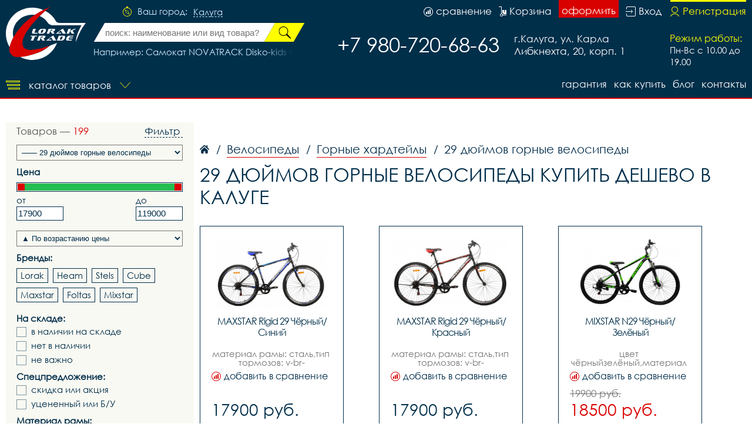

--- FILE ---
content_type: text/html; charset=UTF-8
request_url: https://kalugavelo.ru/catalog/29-duimov-gornie-velosipedi/
body_size: 66625
content:
<!DOCTYPE html>
<html lang="rus">
<head>
<base href="https://kalugavelo.ru/" /><title>29 дюймов горные велосипеды купить дешево в Калуге низкие цены - скидки и акции - Лорактрейд</title>
<meta name="keywords" content="29 дюймов горные велосипеды, купить 29 дюймов горные велосипеды, 29 дюймов горные велосипеды купить дешево, 29 дюймов горные велосипеды купить Калуга, купить 29 дюймов горные велосипеды доставка, акция на 29 дюймов горные велосипеды скидка, Лорактрейд в Калуге" /><meta name="description" content="LorakTrade - купить дешево 29 дюймов горные велосипеды в Калуге - цена производителя с доставкой по Калужской области." />
<meta name="viewport" content="width=device-width, initial-scale=1.0, maximum-scale=1.0, user-scalable=no">
<meta http-equiv="Content-Type" content="text/html; charset=utf8">
<meta name="yandex-verification" content="e27deb65d2a2bd62" /><link rel="alternate" hreflang="rus" href="https://kalugavelo.ru/catalog/29-duimov-gornie-velosipedi/" />
<link rel="shortcut icon" href="https://kalugavelo.ru/meta_fav/" type="image/svg+xml">
<link href="fonts/stylesheet.css" rel="stylesheet">
<link href="i/i.css" rel="stylesheet" type="text/css">

<!--google-meta-->
<meta name="format-detection" content="telephone=no"/>
<meta property="og:title" content="29 дюймов горные велосипеды купить дешево в Калуге низкие цены - скидки и акции - Лорактрейд"/>
<meta property="og:site" content="//kalugavelo.ru/"/>
<meta property="og:description" content="LorakTrade - купить дешево 29 дюймов горные велосипеды в Калуге - цена производителя с доставкой по Калужской области."/>
<!--/google-meta/-->
</head><script type="text/javascript">
	//alert(sessionStorage );
		var arr_ses={
		'cnt_basket':0,
		'sum_basket':'0 руб.',
		'example':'Самокат NOVATRACK Disko-kids черно-оранжевый',
		'login':'0',
		};
	var text_actual_price=[
		'Комплектация велосипеда может незначительно отличаться от указанной в случае технического усовершенствования конструкции или обновления модели. Цена на товар актуальна до',
		'2026.01.15 02:47'
	];

	var bool_current_url_main = '0';

	var city_domain='Калуга';
	var your_city='';
	var your_url='';
	var state_ip_city='';
		/*var arr_similar_fav_state[
	
		]*/
	//console.log(arr_ses);
</script><body id="body">
<!-- Yandex.Metrika counter -->
<script type="text/javascript" >
   (function(m,e,t,r,i,k,a){m[i]=m[i]||function(){(m[i].a=m[i].a||[]).push(arguments)};
   m[i].l=1*new Date();k=e.createElement(t),a=e.getElementsByTagName(t)[0],k.async=1,k.src=r,a.parentNode.insertBefore(k,a)})
   (window, document, "script", "https://mc.yandex.ru/metrika/tag.js", "ym");

   ym(62455906, "init", {
        clickmap:true,
        trackLinks:true,
        accurateTrackBounce:true
   });
</script>
<noscript><div><img src="https://mc.yandex.ru/watch/62455906" style="position:absolute; left:-9999px;" alt="" /></div></noscript>
<!-- /Yandex.Metrika counter --><!--header-->
<header>

<div class="line100 line_bord">
<div class="line1">

<div class="block_logo_top">

<div class="block_i1">
</div>

<a class="logo_top" href="https://kalugavelo.ru/"></a>

</div>

<!--windows select city-->
<div class="block_top1">

<div class="ml50">
<div class="city_margin">

<div class="check_city" id="your_city_id" style="display:none"></div>

<div class="img_city"></div>
<div class="text_city">Ваш город:</div><div onclick="Switcher('menu_city');" class="text_city_drop">Калуга</div>
</div>

<div class="search_m" id="cabinet_sub" onClick="Switcher('cabinet_block');">
<svg xmlns="http://www.w3.org/2000/svg" width="20" height="20" viewBox="0 0 20 20">
<path d="M14.88,17.565a9.015,9.015,0,0,1-9.76,0A5.85,5.85,0,0,1,14.88,17.565ZM1,10a9,9,0,1,1,14.51,7.12,6.629,6.629,0,0,0-11.02,0A8.988,8.988,0,0,1,1,10ZM0,10A10,10,0,1,0,10,0,9.989,9.989,0,0,0,0,10Zm6.516-.794A3.484,3.484,0,1,1,10,12.647,3.463,3.463,0,0,1,6.516,9.206Zm-0.774,0A4.258,4.258,0,1,0,10,5,4.232,4.232,0,0,0,5.742,9.206Z"/>
</svg>
</div>

<div class="search_m" id="search_sub" onClick="Switcher('search_block');">
<svg xmlns="http://www.w3.org/2000/svg" width="20" height="20" viewBox="0 0 20 20">
<path d="M4.643,9.143a4.5,4.5,0,1,1,4.5,4.5A4.5,4.5,0,0,1,4.643,9.143ZM4,9.143a5.143,5.143,0,0,0,7.839,4.38L15.143,16,16,15.143l-2.477-3.3A5.143,5.143,0,1,0,4,9.143Z"/>
<path d="M1,10a9,9,0,1,1,9,9A9,9,0,0,1,1,10ZM0,10A10,10,0,1,0,10,0,10,10,0,0,0,0,10Z"/>
</svg>
</div>

</div>


<div class="fixed_bg" style="display:none" id="menu_city">
<div class="absolute_bg">
<div class="block_region">

<div class="block_region_head">
<div class="region_head_text">Выберите ваш город:</div>
<div class="region_head_svg" onclick="Switcher('menu_city');">
<svg xmlns="http://www.w3.org/2000/svg" width="16" height="16" viewBox="0 0 16 16">
<defs><style>.cls-3{fill: #002f4a; fill-rule: evenodd;}</style></defs>
<path class="cls-3" d="M1.231,12.923L6.154,8,1.231,3.077,3.077,1.231,8,6.154l4.923-4.923,1.846,1.846L9.846,8l4.923,4.923-1.846,1.846L8,9.846,3.077,14.769ZM0,12.923L3.077,16,8,11.077,12.923,16,16,12.923,11.077,8,16,3.077,12.923,0,8,4.923,3.077,0,0,3.077,4.923,8Z"></path>
</svg>
</div>
</div>


<div class="block_list_cities_all scroll">
	
		<div class="block_list_cities">
		<div class="alphabet_hade">А</div>

<a class="list_cities" href="https://abakan.loraktrade.ru">
<svg class="cls-4" class="cls-4" xmlns="http://www.w3.org/2000/svg" width="10" height="14" viewBox="0 0 10 14">
<path class="cls-4" d="M5,0A4.932,4.932,0,0,0,0,4.85c0,3.984,4.694,9.038,4.694,9.038L5,14l0.306-.112S10,8.834,10,4.85A4.932,4.932,0,0,0,5,0ZM5,12.936S0.926,7.864.926,4.85A4.019,4.019,0,0,1,5,.9,4.019,4.019,0,0,1,9.074,4.85C9.074,7.864,5,12.936,5,12.936ZM5,2.591A2.29,2.29,0,0,0,2.685,4.85a2.316,2.316,0,0,0,4.63,0A2.29,2.29,0,0,0,5,2.591Zm0,3.62A1.362,1.362,0,1,1,6.389,4.85,1.377,1.377,0,0,1,5,6.211Z"></path>
</svg>
<div class="list_cities_text">Абакан</div>
</a>



<a class="list_cities" href="https://aleksin.loraktrade.ru">
<svg class="cls-5" class="cls-4" xmlns="http://www.w3.org/2000/svg" width="10" height="14" viewBox="0 0 10 14">
<path class="cls-4" d="M5,0A4.932,4.932,0,0,0,0,4.85c0,3.984,4.694,9.038,4.694,9.038L5,14l0.306-.112S10,8.834,10,4.85A4.932,4.932,0,0,0,5,0ZM5,12.936S0.926,7.864.926,4.85A4.019,4.019,0,0,1,5,.9,4.019,4.019,0,0,1,9.074,4.85C9.074,7.864,5,12.936,5,12.936ZM5,2.591A2.29,2.29,0,0,0,2.685,4.85a2.316,2.316,0,0,0,4.63,0A2.29,2.29,0,0,0,5,2.591Zm0,3.62A1.362,1.362,0,1,1,6.389,4.85,1.377,1.377,0,0,1,5,6.211Z"></path>
</svg>
<div class="list_cities_text">Алексин</div>
</a>



<a class="list_cities" href="https://anadir.loraktrade.ru">
<svg class="cls-4" class="cls-4" xmlns="http://www.w3.org/2000/svg" width="10" height="14" viewBox="0 0 10 14">
<path class="cls-4" d="M5,0A4.932,4.932,0,0,0,0,4.85c0,3.984,4.694,9.038,4.694,9.038L5,14l0.306-.112S10,8.834,10,4.85A4.932,4.932,0,0,0,5,0ZM5,12.936S0.926,7.864.926,4.85A4.019,4.019,0,0,1,5,.9,4.019,4.019,0,0,1,9.074,4.85C9.074,7.864,5,12.936,5,12.936ZM5,2.591A2.29,2.29,0,0,0,2.685,4.85a2.316,2.316,0,0,0,4.63,0A2.29,2.29,0,0,0,5,2.591Zm0,3.62A1.362,1.362,0,1,1,6.389,4.85,1.377,1.377,0,0,1,5,6.211Z"></path>
</svg>
<div class="list_cities_text">Анадырь</div>
</a>



<a class="list_cities" href="https://aprelevka.777velo.ru">
<svg class="cls-4" class="cls-4" xmlns="http://www.w3.org/2000/svg" width="10" height="14" viewBox="0 0 10 14">
<path class="cls-4" d="M5,0A4.932,4.932,0,0,0,0,4.85c0,3.984,4.694,9.038,4.694,9.038L5,14l0.306-.112S10,8.834,10,4.85A4.932,4.932,0,0,0,5,0ZM5,12.936S0.926,7.864.926,4.85A4.019,4.019,0,0,1,5,.9,4.019,4.019,0,0,1,9.074,4.85C9.074,7.864,5,12.936,5,12.936ZM5,2.591A2.29,2.29,0,0,0,2.685,4.85a2.316,2.316,0,0,0,4.63,0A2.29,2.29,0,0,0,5,2.591Zm0,3.62A1.362,1.362,0,1,1,6.389,4.85,1.377,1.377,0,0,1,5,6.211Z"></path>
</svg>
<div class="list_cities_text">Апрелевка</div>
</a>



<a class="list_cities" href="https://arhangelsk.loraktrade.ru">
<svg class="cls-4" class="cls-4" xmlns="http://www.w3.org/2000/svg" width="10" height="14" viewBox="0 0 10 14">
<path class="cls-4" d="M5,0A4.932,4.932,0,0,0,0,4.85c0,3.984,4.694,9.038,4.694,9.038L5,14l0.306-.112S10,8.834,10,4.85A4.932,4.932,0,0,0,5,0ZM5,12.936S0.926,7.864.926,4.85A4.019,4.019,0,0,1,5,.9,4.019,4.019,0,0,1,9.074,4.85C9.074,7.864,5,12.936,5,12.936ZM5,2.591A2.29,2.29,0,0,0,2.685,4.85a2.316,2.316,0,0,0,4.63,0A2.29,2.29,0,0,0,5,2.591Zm0,3.62A1.362,1.362,0,1,1,6.389,4.85,1.377,1.377,0,0,1,5,6.211Z"></path>
</svg>
<div class="list_cities_text">Архангельск</div>
</a>


		</div>
		<div class="block_list_cities">
		<div class="alphabet_hade">Б</div>

<a class="list_cities" href="https://balashikha.777velo.ru">
<svg class="cls-4" class="cls-4" xmlns="http://www.w3.org/2000/svg" width="10" height="14" viewBox="0 0 10 14">
<path class="cls-4" d="M5,0A4.932,4.932,0,0,0,0,4.85c0,3.984,4.694,9.038,4.694,9.038L5,14l0.306-.112S10,8.834,10,4.85A4.932,4.932,0,0,0,5,0ZM5,12.936S0.926,7.864.926,4.85A4.019,4.019,0,0,1,5,.9,4.019,4.019,0,0,1,9.074,4.85C9.074,7.864,5,12.936,5,12.936ZM5,2.591A2.29,2.29,0,0,0,2.685,4.85a2.316,2.316,0,0,0,4.63,0A2.29,2.29,0,0,0,5,2.591Zm0,3.62A1.362,1.362,0,1,1,6.389,4.85,1.377,1.377,0,0,1,5,6.211Z"></path>
</svg>
<div class="list_cities_text">Балашиха</div>
</a>



<a class="list_cities" href="https://barnaul.loraktrade.ru">
<svg class="cls-4" class="cls-4" xmlns="http://www.w3.org/2000/svg" width="10" height="14" viewBox="0 0 10 14">
<path class="cls-4" d="M5,0A4.932,4.932,0,0,0,0,4.85c0,3.984,4.694,9.038,4.694,9.038L5,14l0.306-.112S10,8.834,10,4.85A4.932,4.932,0,0,0,5,0ZM5,12.936S0.926,7.864.926,4.85A4.019,4.019,0,0,1,5,.9,4.019,4.019,0,0,1,9.074,4.85C9.074,7.864,5,12.936,5,12.936ZM5,2.591A2.29,2.29,0,0,0,2.685,4.85a2.316,2.316,0,0,0,4.63,0A2.29,2.29,0,0,0,5,2.591Zm0,3.62A1.362,1.362,0,1,1,6.389,4.85,1.377,1.377,0,0,1,5,6.211Z"></path>
</svg>
<div class="list_cities_text">Барнаул</div>
</a>



<a class="list_cities" href="https://blagoveschensk.loraktrade.ru">
<svg class="cls-4" class="cls-4" xmlns="http://www.w3.org/2000/svg" width="10" height="14" viewBox="0 0 10 14">
<path class="cls-4" d="M5,0A4.932,4.932,0,0,0,0,4.85c0,3.984,4.694,9.038,4.694,9.038L5,14l0.306-.112S10,8.834,10,4.85A4.932,4.932,0,0,0,5,0ZM5,12.936S0.926,7.864.926,4.85A4.019,4.019,0,0,1,5,.9,4.019,4.019,0,0,1,9.074,4.85C9.074,7.864,5,12.936,5,12.936ZM5,2.591A2.29,2.29,0,0,0,2.685,4.85a2.316,2.316,0,0,0,4.63,0A2.29,2.29,0,0,0,5,2.591Zm0,3.62A1.362,1.362,0,1,1,6.389,4.85,1.377,1.377,0,0,1,5,6.211Z"></path>
</svg>
<div class="list_cities_text">Благовещенск</div>
</a>



<a class="list_cities" href="https://bogoroditsk.tulavelo.ru">
<svg class="cls-5" class="cls-4" xmlns="http://www.w3.org/2000/svg" width="10" height="14" viewBox="0 0 10 14">
<path class="cls-4" d="M5,0A4.932,4.932,0,0,0,0,4.85c0,3.984,4.694,9.038,4.694,9.038L5,14l0.306-.112S10,8.834,10,4.85A4.932,4.932,0,0,0,5,0ZM5,12.936S0.926,7.864.926,4.85A4.019,4.019,0,0,1,5,.9,4.019,4.019,0,0,1,9.074,4.85C9.074,7.864,5,12.936,5,12.936ZM5,2.591A2.29,2.29,0,0,0,2.685,4.85a2.316,2.316,0,0,0,4.63,0A2.29,2.29,0,0,0,5,2.591Zm0,3.62A1.362,1.362,0,1,1,6.389,4.85,1.377,1.377,0,0,1,5,6.211Z"></path>
</svg>
<div class="list_cities_text">Богородицк</div>
</a>


		</div>
		<div class="block_list_cities">
		<div class="alphabet_hade">В</div>

<a class="list_cities" href="https://vnvelo.ru">
<svg class="cls-5" class="cls-4" xmlns="http://www.w3.org/2000/svg" width="10" height="14" viewBox="0 0 10 14">
<path class="cls-4" d="M5,0A4.932,4.932,0,0,0,0,4.85c0,3.984,4.694,9.038,4.694,9.038L5,14l0.306-.112S10,8.834,10,4.85A4.932,4.932,0,0,0,5,0ZM5,12.936S0.926,7.864.926,4.85A4.019,4.019,0,0,1,5,.9,4.019,4.019,0,0,1,9.074,4.85C9.074,7.864,5,12.936,5,12.936ZM5,2.591A2.29,2.29,0,0,0,2.685,4.85a2.316,2.316,0,0,0,4.63,0A2.29,2.29,0,0,0,5,2.591Zm0,3.62A1.362,1.362,0,1,1,6.389,4.85,1.377,1.377,0,0,1,5,6.211Z"></path>
</svg>
<div class="list_cities_text">Великий Новгород</div>
</a>



<a class="list_cities" href="https://vidnoye.777velo.ru">
<svg class="cls-4" class="cls-4" xmlns="http://www.w3.org/2000/svg" width="10" height="14" viewBox="0 0 10 14">
<path class="cls-4" d="M5,0A4.932,4.932,0,0,0,0,4.85c0,3.984,4.694,9.038,4.694,9.038L5,14l0.306-.112S10,8.834,10,4.85A4.932,4.932,0,0,0,5,0ZM5,12.936S0.926,7.864.926,4.85A4.019,4.019,0,0,1,5,.9,4.019,4.019,0,0,1,9.074,4.85C9.074,7.864,5,12.936,5,12.936ZM5,2.591A2.29,2.29,0,0,0,2.685,4.85a2.316,2.316,0,0,0,4.63,0A2.29,2.29,0,0,0,5,2.591Zm0,3.62A1.362,1.362,0,1,1,6.389,4.85,1.377,1.377,0,0,1,5,6.211Z"></path>
</svg>
<div class="list_cities_text">Видное</div>
</a>



<a class="list_cities" href="https://vl.loraktrade.ru">
<svg class="cls-4" class="cls-4" xmlns="http://www.w3.org/2000/svg" width="10" height="14" viewBox="0 0 10 14">
<path class="cls-4" d="M5,0A4.932,4.932,0,0,0,0,4.85c0,3.984,4.694,9.038,4.694,9.038L5,14l0.306-.112S10,8.834,10,4.85A4.932,4.932,0,0,0,5,0ZM5,12.936S0.926,7.864.926,4.85A4.019,4.019,0,0,1,5,.9,4.019,4.019,0,0,1,9.074,4.85C9.074,7.864,5,12.936,5,12.936ZM5,2.591A2.29,2.29,0,0,0,2.685,4.85a2.316,2.316,0,0,0,4.63,0A2.29,2.29,0,0,0,5,2.591Zm0,3.62A1.362,1.362,0,1,1,6.389,4.85,1.377,1.377,0,0,1,5,6.211Z"></path>
</svg>
<div class="list_cities_text">Владивосток</div>
</a>



<a class="list_cities" href="https://vladikavkaz.loraktrade.ru">
<svg class="cls-4" class="cls-4" xmlns="http://www.w3.org/2000/svg" width="10" height="14" viewBox="0 0 10 14">
<path class="cls-4" d="M5,0A4.932,4.932,0,0,0,0,4.85c0,3.984,4.694,9.038,4.694,9.038L5,14l0.306-.112S10,8.834,10,4.85A4.932,4.932,0,0,0,5,0ZM5,12.936S0.926,7.864.926,4.85A4.019,4.019,0,0,1,5,.9,4.019,4.019,0,0,1,9.074,4.85C9.074,7.864,5,12.936,5,12.936ZM5,2.591A2.29,2.29,0,0,0,2.685,4.85a2.316,2.316,0,0,0,4.63,0A2.29,2.29,0,0,0,5,2.591Zm0,3.62A1.362,1.362,0,1,1,6.389,4.85,1.377,1.377,0,0,1,5,6.211Z"></path>
</svg>
<div class="list_cities_text">Владикавказ</div>
</a>



<a class="list_cities" href="https://vladimirvelo.ru">
<svg class="cls-4" class="cls-4" xmlns="http://www.w3.org/2000/svg" width="10" height="14" viewBox="0 0 10 14">
<path class="cls-4" d="M5,0A4.932,4.932,0,0,0,0,4.85c0,3.984,4.694,9.038,4.694,9.038L5,14l0.306-.112S10,8.834,10,4.85A4.932,4.932,0,0,0,5,0ZM5,12.936S0.926,7.864.926,4.85A4.019,4.019,0,0,1,5,.9,4.019,4.019,0,0,1,9.074,4.85C9.074,7.864,5,12.936,5,12.936ZM5,2.591A2.29,2.29,0,0,0,2.685,4.85a2.316,2.316,0,0,0,4.63,0A2.29,2.29,0,0,0,5,2.591Zm0,3.62A1.362,1.362,0,1,1,6.389,4.85,1.377,1.377,0,0,1,5,6.211Z"></path>
</svg>
<div class="list_cities_text">Владимир</div>
</a>



<a class="list_cities" href="https://volgograd.loraktrade.ru">
<svg class="cls-4" class="cls-4" xmlns="http://www.w3.org/2000/svg" width="10" height="14" viewBox="0 0 10 14">
<path class="cls-4" d="M5,0A4.932,4.932,0,0,0,0,4.85c0,3.984,4.694,9.038,4.694,9.038L5,14l0.306-.112S10,8.834,10,4.85A4.932,4.932,0,0,0,5,0ZM5,12.936S0.926,7.864.926,4.85A4.019,4.019,0,0,1,5,.9,4.019,4.019,0,0,1,9.074,4.85C9.074,7.864,5,12.936,5,12.936ZM5,2.591A2.29,2.29,0,0,0,2.685,4.85a2.316,2.316,0,0,0,4.63,0A2.29,2.29,0,0,0,5,2.591Zm0,3.62A1.362,1.362,0,1,1,6.389,4.85,1.377,1.377,0,0,1,5,6.211Z"></path>
</svg>
<div class="list_cities_text">Волгоград</div>
</a>



<a class="list_cities" href="https://vologda.loraktrade.ru">
<svg class="cls-4" class="cls-4" xmlns="http://www.w3.org/2000/svg" width="10" height="14" viewBox="0 0 10 14">
<path class="cls-4" d="M5,0A4.932,4.932,0,0,0,0,4.85c0,3.984,4.694,9.038,4.694,9.038L5,14l0.306-.112S10,8.834,10,4.85A4.932,4.932,0,0,0,5,0ZM5,12.936S0.926,7.864.926,4.85A4.019,4.019,0,0,1,5,.9,4.019,4.019,0,0,1,9.074,4.85C9.074,7.864,5,12.936,5,12.936ZM5,2.591A2.29,2.29,0,0,0,2.685,4.85a2.316,2.316,0,0,0,4.63,0A2.29,2.29,0,0,0,5,2.591Zm0,3.62A1.362,1.362,0,1,1,6.389,4.85,1.377,1.377,0,0,1,5,6.211Z"></path>
</svg>
<div class="list_cities_text">Вологда</div>
</a>



<a class="list_cities" href="https://voronezhvelo.ru">
<svg class="cls-4" class="cls-4" xmlns="http://www.w3.org/2000/svg" width="10" height="14" viewBox="0 0 10 14">
<path class="cls-4" d="M5,0A4.932,4.932,0,0,0,0,4.85c0,3.984,4.694,9.038,4.694,9.038L5,14l0.306-.112S10,8.834,10,4.85A4.932,4.932,0,0,0,5,0ZM5,12.936S0.926,7.864.926,4.85A4.019,4.019,0,0,1,5,.9,4.019,4.019,0,0,1,9.074,4.85C9.074,7.864,5,12.936,5,12.936ZM5,2.591A2.29,2.29,0,0,0,2.685,4.85a2.316,2.316,0,0,0,4.63,0A2.29,2.29,0,0,0,5,2.591Zm0,3.62A1.362,1.362,0,1,1,6.389,4.85,1.377,1.377,0,0,1,5,6.211Z"></path>
</svg>
<div class="list_cities_text">Воронеж</div>
</a>



<a class="list_cities" href="https://voskresensk.777velo.ru">
<svg class="cls-4" class="cls-4" xmlns="http://www.w3.org/2000/svg" width="10" height="14" viewBox="0 0 10 14">
<path class="cls-4" d="M5,0A4.932,4.932,0,0,0,0,4.85c0,3.984,4.694,9.038,4.694,9.038L5,14l0.306-.112S10,8.834,10,4.85A4.932,4.932,0,0,0,5,0ZM5,12.936S0.926,7.864.926,4.85A4.019,4.019,0,0,1,5,.9,4.019,4.019,0,0,1,9.074,4.85C9.074,7.864,5,12.936,5,12.936ZM5,2.591A2.29,2.29,0,0,0,2.685,4.85a2.316,2.316,0,0,0,4.63,0A2.29,2.29,0,0,0,5,2.591Zm0,3.62A1.362,1.362,0,1,1,6.389,4.85,1.377,1.377,0,0,1,5,6.211Z"></path>
</svg>
<div class="list_cities_text">Воскресенск</div>
</a>


		</div>
		<div class="block_list_cities">
		<div class="alphabet_hade">Г</div>

<a class="list_cities" href="https://gorno-altaisk.loraktrade.ru">
<svg class="cls-4" class="cls-4" xmlns="http://www.w3.org/2000/svg" width="10" height="14" viewBox="0 0 10 14">
<path class="cls-4" d="M5,0A4.932,4.932,0,0,0,0,4.85c0,3.984,4.694,9.038,4.694,9.038L5,14l0.306-.112S10,8.834,10,4.85A4.932,4.932,0,0,0,5,0ZM5,12.936S0.926,7.864.926,4.85A4.019,4.019,0,0,1,5,.9,4.019,4.019,0,0,1,9.074,4.85C9.074,7.864,5,12.936,5,12.936ZM5,2.591A2.29,2.29,0,0,0,2.685,4.85a2.316,2.316,0,0,0,4.63,0A2.29,2.29,0,0,0,5,2.591Zm0,3.62A1.362,1.362,0,1,1,6.389,4.85,1.377,1.377,0,0,1,5,6.211Z"></path>
</svg>
<div class="list_cities_text">Горно-Алтайск</div>
</a>



<a class="list_cities" href="https://grozniy.loraktrade.ru">
<svg class="cls-4" class="cls-4" xmlns="http://www.w3.org/2000/svg" width="10" height="14" viewBox="0 0 10 14">
<path class="cls-4" d="M5,0A4.932,4.932,0,0,0,0,4.85c0,3.984,4.694,9.038,4.694,9.038L5,14l0.306-.112S10,8.834,10,4.85A4.932,4.932,0,0,0,5,0ZM5,12.936S0.926,7.864.926,4.85A4.019,4.019,0,0,1,5,.9,4.019,4.019,0,0,1,9.074,4.85C9.074,7.864,5,12.936,5,12.936ZM5,2.591A2.29,2.29,0,0,0,2.685,4.85a2.316,2.316,0,0,0,4.63,0A2.29,2.29,0,0,0,5,2.591Zm0,3.62A1.362,1.362,0,1,1,6.389,4.85,1.377,1.377,0,0,1,5,6.211Z"></path>
</svg>
<div class="list_cities_text">Грозный</div>
</a>


		</div>
		<div class="block_list_cities">
		<div class="alphabet_hade">Д</div>

<a class="list_cities" href="https://dedovsk.777velo.ru">
<svg class="cls-4" class="cls-4" xmlns="http://www.w3.org/2000/svg" width="10" height="14" viewBox="0 0 10 14">
<path class="cls-4" d="M5,0A4.932,4.932,0,0,0,0,4.85c0,3.984,4.694,9.038,4.694,9.038L5,14l0.306-.112S10,8.834,10,4.85A4.932,4.932,0,0,0,5,0ZM5,12.936S0.926,7.864.926,4.85A4.019,4.019,0,0,1,5,.9,4.019,4.019,0,0,1,9.074,4.85C9.074,7.864,5,12.936,5,12.936ZM5,2.591A2.29,2.29,0,0,0,2.685,4.85a2.316,2.316,0,0,0,4.63,0A2.29,2.29,0,0,0,5,2.591Zm0,3.62A1.362,1.362,0,1,1,6.389,4.85,1.377,1.377,0,0,1,5,6.211Z"></path>
</svg>
<div class="list_cities_text">Дедовск</div>
</a>



<a class="list_cities" href="https://dzerzhinsky.777velo.ru">
<svg class="cls-4" class="cls-4" xmlns="http://www.w3.org/2000/svg" width="10" height="14" viewBox="0 0 10 14">
<path class="cls-4" d="M5,0A4.932,4.932,0,0,0,0,4.85c0,3.984,4.694,9.038,4.694,9.038L5,14l0.306-.112S10,8.834,10,4.85A4.932,4.932,0,0,0,5,0ZM5,12.936S0.926,7.864.926,4.85A4.019,4.019,0,0,1,5,.9,4.019,4.019,0,0,1,9.074,4.85C9.074,7.864,5,12.936,5,12.936ZM5,2.591A2.29,2.29,0,0,0,2.685,4.85a2.316,2.316,0,0,0,4.63,0A2.29,2.29,0,0,0,5,2.591Zm0,3.62A1.362,1.362,0,1,1,6.389,4.85,1.377,1.377,0,0,1,5,6.211Z"></path>
</svg>
<div class="list_cities_text">Дзержинский</div>
</a>



<a class="list_cities" href="https://dmitrov.777velo.ru">
<svg class="cls-4" class="cls-4" xmlns="http://www.w3.org/2000/svg" width="10" height="14" viewBox="0 0 10 14">
<path class="cls-4" d="M5,0A4.932,4.932,0,0,0,0,4.85c0,3.984,4.694,9.038,4.694,9.038L5,14l0.306-.112S10,8.834,10,4.85A4.932,4.932,0,0,0,5,0ZM5,12.936S0.926,7.864.926,4.85A4.019,4.019,0,0,1,5,.9,4.019,4.019,0,0,1,9.074,4.85C9.074,7.864,5,12.936,5,12.936ZM5,2.591A2.29,2.29,0,0,0,2.685,4.85a2.316,2.316,0,0,0,4.63,0A2.29,2.29,0,0,0,5,2.591Zm0,3.62A1.362,1.362,0,1,1,6.389,4.85,1.377,1.377,0,0,1,5,6.211Z"></path>
</svg>
<div class="list_cities_text">Дмитров</div>
</a>



<a class="list_cities" href="https://dolgoprudny.777velo.ru">
<svg class="cls-4" class="cls-4" xmlns="http://www.w3.org/2000/svg" width="10" height="14" viewBox="0 0 10 14">
<path class="cls-4" d="M5,0A4.932,4.932,0,0,0,0,4.85c0,3.984,4.694,9.038,4.694,9.038L5,14l0.306-.112S10,8.834,10,4.85A4.932,4.932,0,0,0,5,0ZM5,12.936S0.926,7.864.926,4.85A4.019,4.019,0,0,1,5,.9,4.019,4.019,0,0,1,9.074,4.85C9.074,7.864,5,12.936,5,12.936ZM5,2.591A2.29,2.29,0,0,0,2.685,4.85a2.316,2.316,0,0,0,4.63,0A2.29,2.29,0,0,0,5,2.591Zm0,3.62A1.362,1.362,0,1,1,6.389,4.85,1.377,1.377,0,0,1,5,6.211Z"></path>
</svg>
<div class="list_cities_text">Долгопрудный</div>
</a>



<a class="list_cities" href="https://domodedovo.777velo.ru">
<svg class="cls-4" class="cls-4" xmlns="http://www.w3.org/2000/svg" width="10" height="14" viewBox="0 0 10 14">
<path class="cls-4" d="M5,0A4.932,4.932,0,0,0,0,4.85c0,3.984,4.694,9.038,4.694,9.038L5,14l0.306-.112S10,8.834,10,4.85A4.932,4.932,0,0,0,5,0ZM5,12.936S0.926,7.864.926,4.85A4.019,4.019,0,0,1,5,.9,4.019,4.019,0,0,1,9.074,4.85C9.074,7.864,5,12.936,5,12.936ZM5,2.591A2.29,2.29,0,0,0,2.685,4.85a2.316,2.316,0,0,0,4.63,0A2.29,2.29,0,0,0,5,2.591Zm0,3.62A1.362,1.362,0,1,1,6.389,4.85,1.377,1.377,0,0,1,5,6.211Z"></path>
</svg>
<div class="list_cities_text">Домодедово</div>
</a>



<a class="list_cities" href="https://dubna.777velo.ru">
<svg class="cls-4" class="cls-4" xmlns="http://www.w3.org/2000/svg" width="10" height="14" viewBox="0 0 10 14">
<path class="cls-4" d="M5,0A4.932,4.932,0,0,0,0,4.85c0,3.984,4.694,9.038,4.694,9.038L5,14l0.306-.112S10,8.834,10,4.85A4.932,4.932,0,0,0,5,0ZM5,12.936S0.926,7.864.926,4.85A4.019,4.019,0,0,1,5,.9,4.019,4.019,0,0,1,9.074,4.85C9.074,7.864,5,12.936,5,12.936ZM5,2.591A2.29,2.29,0,0,0,2.685,4.85a2.316,2.316,0,0,0,4.63,0A2.29,2.29,0,0,0,5,2.591Zm0,3.62A1.362,1.362,0,1,1,6.389,4.85,1.377,1.377,0,0,1,5,6.211Z"></path>
</svg>
<div class="list_cities_text">Дубна</div>
</a>


		</div>
		<div class="block_list_cities">
		<div class="alphabet_hade">Е</div>

<a class="list_cities" href="https://evpatoriya.crimvelo.ru">
<svg class="cls-4" class="cls-4" xmlns="http://www.w3.org/2000/svg" width="10" height="14" viewBox="0 0 10 14">
<path class="cls-4" d="M5,0A4.932,4.932,0,0,0,0,4.85c0,3.984,4.694,9.038,4.694,9.038L5,14l0.306-.112S10,8.834,10,4.85A4.932,4.932,0,0,0,5,0ZM5,12.936S0.926,7.864.926,4.85A4.019,4.019,0,0,1,5,.9,4.019,4.019,0,0,1,9.074,4.85C9.074,7.864,5,12.936,5,12.936ZM5,2.591A2.29,2.29,0,0,0,2.685,4.85a2.316,2.316,0,0,0,4.63,0A2.29,2.29,0,0,0,5,2.591Zm0,3.62A1.362,1.362,0,1,1,6.389,4.85,1.377,1.377,0,0,1,5,6.211Z"></path>
</svg>
<div class="list_cities_text">Евпатория</div>
</a>



<a class="list_cities" href="https://yegoryevsk.777velo.ru">
<svg class="cls-4" class="cls-4" xmlns="http://www.w3.org/2000/svg" width="10" height="14" viewBox="0 0 10 14">
<path class="cls-4" d="M5,0A4.932,4.932,0,0,0,0,4.85c0,3.984,4.694,9.038,4.694,9.038L5,14l0.306-.112S10,8.834,10,4.85A4.932,4.932,0,0,0,5,0ZM5,12.936S0.926,7.864.926,4.85A4.019,4.019,0,0,1,5,.9,4.019,4.019,0,0,1,9.074,4.85C9.074,7.864,5,12.936,5,12.936ZM5,2.591A2.29,2.29,0,0,0,2.685,4.85a2.316,2.316,0,0,0,4.63,0A2.29,2.29,0,0,0,5,2.591Zm0,3.62A1.362,1.362,0,1,1,6.389,4.85,1.377,1.377,0,0,1,5,6.211Z"></path>
</svg>
<div class="list_cities_text">Егорьевск</div>
</a>



<a class="list_cities" href="https://ekb.loraktrade.ru">
<svg class="cls-4" class="cls-4" xmlns="http://www.w3.org/2000/svg" width="10" height="14" viewBox="0 0 10 14">
<path class="cls-4" d="M5,0A4.932,4.932,0,0,0,0,4.85c0,3.984,4.694,9.038,4.694,9.038L5,14l0.306-.112S10,8.834,10,4.85A4.932,4.932,0,0,0,5,0ZM5,12.936S0.926,7.864.926,4.85A4.019,4.019,0,0,1,5,.9,4.019,4.019,0,0,1,9.074,4.85C9.074,7.864,5,12.936,5,12.936ZM5,2.591A2.29,2.29,0,0,0,2.685,4.85a2.316,2.316,0,0,0,4.63,0A2.29,2.29,0,0,0,5,2.591Zm0,3.62A1.362,1.362,0,1,1,6.389,4.85,1.377,1.377,0,0,1,5,6.211Z"></path>
</svg>
<div class="list_cities_text">Екатеринбург</div>
</a>



<a class="list_cities" href="https://efremov.tulavelo.ru">
<svg class="cls-5" class="cls-4" xmlns="http://www.w3.org/2000/svg" width="10" height="14" viewBox="0 0 10 14">
<path class="cls-4" d="M5,0A4.932,4.932,0,0,0,0,4.85c0,3.984,4.694,9.038,4.694,9.038L5,14l0.306-.112S10,8.834,10,4.85A4.932,4.932,0,0,0,5,0ZM5,12.936S0.926,7.864.926,4.85A4.019,4.019,0,0,1,5,.9,4.019,4.019,0,0,1,9.074,4.85C9.074,7.864,5,12.936,5,12.936ZM5,2.591A2.29,2.29,0,0,0,2.685,4.85a2.316,2.316,0,0,0,4.63,0A2.29,2.29,0,0,0,5,2.591Zm0,3.62A1.362,1.362,0,1,1,6.389,4.85,1.377,1.377,0,0,1,5,6.211Z"></path>
</svg>
<div class="list_cities_text">Ефремов</div>
</a>


		</div>
		<div class="block_list_cities">
		<div class="alphabet_hade">Ж</div>

<a class="list_cities" href="https://zhukovsky.777velo.ru">
<svg class="cls-4" class="cls-4" xmlns="http://www.w3.org/2000/svg" width="10" height="14" viewBox="0 0 10 14">
<path class="cls-4" d="M5,0A4.932,4.932,0,0,0,0,4.85c0,3.984,4.694,9.038,4.694,9.038L5,14l0.306-.112S10,8.834,10,4.85A4.932,4.932,0,0,0,5,0ZM5,12.936S0.926,7.864.926,4.85A4.019,4.019,0,0,1,5,.9,4.019,4.019,0,0,1,9.074,4.85C9.074,7.864,5,12.936,5,12.936ZM5,2.591A2.29,2.29,0,0,0,2.685,4.85a2.316,2.316,0,0,0,4.63,0A2.29,2.29,0,0,0,5,2.591Zm0,3.62A1.362,1.362,0,1,1,6.389,4.85,1.377,1.377,0,0,1,5,6.211Z"></path>
</svg>
<div class="list_cities_text">Жуковский</div>
</a>


		</div>
		<div class="block_list_cities">
		<div class="alphabet_hade">И</div>

<a class="list_cities" href="https://veloivanovo.ru">
<svg class="cls-4" class="cls-4" xmlns="http://www.w3.org/2000/svg" width="10" height="14" viewBox="0 0 10 14">
<path class="cls-4" d="M5,0A4.932,4.932,0,0,0,0,4.85c0,3.984,4.694,9.038,4.694,9.038L5,14l0.306-.112S10,8.834,10,4.85A4.932,4.932,0,0,0,5,0ZM5,12.936S0.926,7.864.926,4.85A4.019,4.019,0,0,1,5,.9,4.019,4.019,0,0,1,9.074,4.85C9.074,7.864,5,12.936,5,12.936ZM5,2.591A2.29,2.29,0,0,0,2.685,4.85a2.316,2.316,0,0,0,4.63,0A2.29,2.29,0,0,0,5,2.591Zm0,3.62A1.362,1.362,0,1,1,6.389,4.85,1.377,1.377,0,0,1,5,6.211Z"></path>
</svg>
<div class="list_cities_text">Иваново</div>
</a>



<a class="list_cities" href="https://ivanteevka.777velo.ru">
<svg class="cls-4" class="cls-4" xmlns="http://www.w3.org/2000/svg" width="10" height="14" viewBox="0 0 10 14">
<path class="cls-4" d="M5,0A4.932,4.932,0,0,0,0,4.85c0,3.984,4.694,9.038,4.694,9.038L5,14l0.306-.112S10,8.834,10,4.85A4.932,4.932,0,0,0,5,0ZM5,12.936S0.926,7.864.926,4.85A4.019,4.019,0,0,1,5,.9,4.019,4.019,0,0,1,9.074,4.85C9.074,7.864,5,12.936,5,12.936ZM5,2.591A2.29,2.29,0,0,0,2.685,4.85a2.316,2.316,0,0,0,4.63,0A2.29,2.29,0,0,0,5,2.591Zm0,3.62A1.362,1.362,0,1,1,6.389,4.85,1.377,1.377,0,0,1,5,6.211Z"></path>
</svg>
<div class="list_cities_text">Ивантеевка</div>
</a>



<a class="list_cities" href="https://izhevsk.loraktrade.ru">
<svg class="cls-4" class="cls-4" xmlns="http://www.w3.org/2000/svg" width="10" height="14" viewBox="0 0 10 14">
<path class="cls-4" d="M5,0A4.932,4.932,0,0,0,0,4.85c0,3.984,4.694,9.038,4.694,9.038L5,14l0.306-.112S10,8.834,10,4.85A4.932,4.932,0,0,0,5,0ZM5,12.936S0.926,7.864.926,4.85A4.019,4.019,0,0,1,5,.9,4.019,4.019,0,0,1,9.074,4.85C9.074,7.864,5,12.936,5,12.936ZM5,2.591A2.29,2.29,0,0,0,2.685,4.85a2.316,2.316,0,0,0,4.63,0A2.29,2.29,0,0,0,5,2.591Zm0,3.62A1.362,1.362,0,1,1,6.389,4.85,1.377,1.377,0,0,1,5,6.211Z"></path>
</svg>
<div class="list_cities_text">Ижевск</div>
</a>



<a class="list_cities" href="https://irk.loraktrade.ru">
<svg class="cls-4" class="cls-4" xmlns="http://www.w3.org/2000/svg" width="10" height="14" viewBox="0 0 10 14">
<path class="cls-4" d="M5,0A4.932,4.932,0,0,0,0,4.85c0,3.984,4.694,9.038,4.694,9.038L5,14l0.306-.112S10,8.834,10,4.85A4.932,4.932,0,0,0,5,0ZM5,12.936S0.926,7.864.926,4.85A4.019,4.019,0,0,1,5,.9,4.019,4.019,0,0,1,9.074,4.85C9.074,7.864,5,12.936,5,12.936ZM5,2.591A2.29,2.29,0,0,0,2.685,4.85a2.316,2.316,0,0,0,4.63,0A2.29,2.29,0,0,0,5,2.591Zm0,3.62A1.362,1.362,0,1,1,6.389,4.85,1.377,1.377,0,0,1,5,6.211Z"></path>
</svg>
<div class="list_cities_text">Иркутск</div>
</a>



<a class="list_cities" href="https://istra.777velo.ru">
<svg class="cls-4" class="cls-4" xmlns="http://www.w3.org/2000/svg" width="10" height="14" viewBox="0 0 10 14">
<path class="cls-4" d="M5,0A4.932,4.932,0,0,0,0,4.85c0,3.984,4.694,9.038,4.694,9.038L5,14l0.306-.112S10,8.834,10,4.85A4.932,4.932,0,0,0,5,0ZM5,12.936S0.926,7.864.926,4.85A4.019,4.019,0,0,1,5,.9,4.019,4.019,0,0,1,9.074,4.85C9.074,7.864,5,12.936,5,12.936ZM5,2.591A2.29,2.29,0,0,0,2.685,4.85a2.316,2.316,0,0,0,4.63,0A2.29,2.29,0,0,0,5,2.591Zm0,3.62A1.362,1.362,0,1,1,6.389,4.85,1.377,1.377,0,0,1,5,6.211Z"></path>
</svg>
<div class="list_cities_text">Истра</div>
</a>


		</div>
		<div class="block_list_cities">
		<div class="alphabet_hade">Й</div>

<a class="list_cities" href="https://ioshkar-ola.loraktrade.ru">
<svg class="cls-4" class="cls-4" xmlns="http://www.w3.org/2000/svg" width="10" height="14" viewBox="0 0 10 14">
<path class="cls-4" d="M5,0A4.932,4.932,0,0,0,0,4.85c0,3.984,4.694,9.038,4.694,9.038L5,14l0.306-.112S10,8.834,10,4.85A4.932,4.932,0,0,0,5,0ZM5,12.936S0.926,7.864.926,4.85A4.019,4.019,0,0,1,5,.9,4.019,4.019,0,0,1,9.074,4.85C9.074,7.864,5,12.936,5,12.936ZM5,2.591A2.29,2.29,0,0,0,2.685,4.85a2.316,2.316,0,0,0,4.63,0A2.29,2.29,0,0,0,5,2.591Zm0,3.62A1.362,1.362,0,1,1,6.389,4.85,1.377,1.377,0,0,1,5,6.211Z"></path>
</svg>
<div class="list_cities_text">Йошкар-Ола</div>
</a>


		</div>
		<div class="block_list_cities">
		<div class="alphabet_hade">К</div>

<a class="list_cities" href="https://kazan.loraktrade.ru">
<svg class="cls-4" class="cls-4" xmlns="http://www.w3.org/2000/svg" width="10" height="14" viewBox="0 0 10 14">
<path class="cls-4" d="M5,0A4.932,4.932,0,0,0,0,4.85c0,3.984,4.694,9.038,4.694,9.038L5,14l0.306-.112S10,8.834,10,4.85A4.932,4.932,0,0,0,5,0ZM5,12.936S0.926,7.864.926,4.85A4.019,4.019,0,0,1,5,.9,4.019,4.019,0,0,1,9.074,4.85C9.074,7.864,5,12.936,5,12.936ZM5,2.591A2.29,2.29,0,0,0,2.685,4.85a2.316,2.316,0,0,0,4.63,0A2.29,2.29,0,0,0,5,2.591Zm0,3.62A1.362,1.362,0,1,1,6.389,4.85,1.377,1.377,0,0,1,5,6.211Z"></path>
</svg>
<div class="list_cities_text">Казань</div>
</a>



<a class="list_cities" href="https://kaliningrad.loraktrade.ru">
<svg class="cls-4" class="cls-4" xmlns="http://www.w3.org/2000/svg" width="10" height="14" viewBox="0 0 10 14">
<path class="cls-4" d="M5,0A4.932,4.932,0,0,0,0,4.85c0,3.984,4.694,9.038,4.694,9.038L5,14l0.306-.112S10,8.834,10,4.85A4.932,4.932,0,0,0,5,0ZM5,12.936S0.926,7.864.926,4.85A4.019,4.019,0,0,1,5,.9,4.019,4.019,0,0,1,9.074,4.85C9.074,7.864,5,12.936,5,12.936ZM5,2.591A2.29,2.29,0,0,0,2.685,4.85a2.316,2.316,0,0,0,4.63,0A2.29,2.29,0,0,0,5,2.591Zm0,3.62A1.362,1.362,0,1,1,6.389,4.85,1.377,1.377,0,0,1,5,6.211Z"></path>
</svg>
<div class="list_cities_text">Калининград</div>
</a>



<a class="list_cities" href="https://kalugavelo.ru">
<svg class="cls-5" class="cls-4" xmlns="http://www.w3.org/2000/svg" width="10" height="14" viewBox="0 0 10 14">
<path class="cls-4" d="M5,0A4.932,4.932,0,0,0,0,4.85c0,3.984,4.694,9.038,4.694,9.038L5,14l0.306-.112S10,8.834,10,4.85A4.932,4.932,0,0,0,5,0ZM5,12.936S0.926,7.864.926,4.85A4.019,4.019,0,0,1,5,.9,4.019,4.019,0,0,1,9.074,4.85C9.074,7.864,5,12.936,5,12.936ZM5,2.591A2.29,2.29,0,0,0,2.685,4.85a2.316,2.316,0,0,0,4.63,0A2.29,2.29,0,0,0,5,2.591Zm0,3.62A1.362,1.362,0,1,1,6.389,4.85,1.377,1.377,0,0,1,5,6.211Z"></path>
</svg>
<div class="list_cities_text">Калуга</div>
</a>



<a class="list_cities" href="https://kashira.777velo.ru">
<svg class="cls-4" class="cls-4" xmlns="http://www.w3.org/2000/svg" width="10" height="14" viewBox="0 0 10 14">
<path class="cls-4" d="M5,0A4.932,4.932,0,0,0,0,4.85c0,3.984,4.694,9.038,4.694,9.038L5,14l0.306-.112S10,8.834,10,4.85A4.932,4.932,0,0,0,5,0ZM5,12.936S0.926,7.864.926,4.85A4.019,4.019,0,0,1,5,.9,4.019,4.019,0,0,1,9.074,4.85C9.074,7.864,5,12.936,5,12.936ZM5,2.591A2.29,2.29,0,0,0,2.685,4.85a2.316,2.316,0,0,0,4.63,0A2.29,2.29,0,0,0,5,2.591Zm0,3.62A1.362,1.362,0,1,1,6.389,4.85,1.377,1.377,0,0,1,5,6.211Z"></path>
</svg>
<div class="list_cities_text">Кашира</div>
</a>



<a class="list_cities" href="https://kemerovo.loraktrade.ru">
<svg class="cls-4" class="cls-4" xmlns="http://www.w3.org/2000/svg" width="10" height="14" viewBox="0 0 10 14">
<path class="cls-4" d="M5,0A4.932,4.932,0,0,0,0,4.85c0,3.984,4.694,9.038,4.694,9.038L5,14l0.306-.112S10,8.834,10,4.85A4.932,4.932,0,0,0,5,0ZM5,12.936S0.926,7.864.926,4.85A4.019,4.019,0,0,1,5,.9,4.019,4.019,0,0,1,9.074,4.85C9.074,7.864,5,12.936,5,12.936ZM5,2.591A2.29,2.29,0,0,0,2.685,4.85a2.316,2.316,0,0,0,4.63,0A2.29,2.29,0,0,0,5,2.591Zm0,3.62A1.362,1.362,0,1,1,6.389,4.85,1.377,1.377,0,0,1,5,6.211Z"></path>
</svg>
<div class="list_cities_text">Кемерово</div>
</a>



<a class="list_cities" href="https://kerch.crimvelo.ru">
<svg class="cls-4" class="cls-4" xmlns="http://www.w3.org/2000/svg" width="10" height="14" viewBox="0 0 10 14">
<path class="cls-4" d="M5,0A4.932,4.932,0,0,0,0,4.85c0,3.984,4.694,9.038,4.694,9.038L5,14l0.306-.112S10,8.834,10,4.85A4.932,4.932,0,0,0,5,0ZM5,12.936S0.926,7.864.926,4.85A4.019,4.019,0,0,1,5,.9,4.019,4.019,0,0,1,9.074,4.85C9.074,7.864,5,12.936,5,12.936ZM5,2.591A2.29,2.29,0,0,0,2.685,4.85a2.316,2.316,0,0,0,4.63,0A2.29,2.29,0,0,0,5,2.591Zm0,3.62A1.362,1.362,0,1,1,6.389,4.85,1.377,1.377,0,0,1,5,6.211Z"></path>
</svg>
<div class="list_cities_text">Керчь</div>
</a>



<a class="list_cities" href="https://kizil.loraktrade.ru">
<svg class="cls-4" class="cls-4" xmlns="http://www.w3.org/2000/svg" width="10" height="14" viewBox="0 0 10 14">
<path class="cls-4" d="M5,0A4.932,4.932,0,0,0,0,4.85c0,3.984,4.694,9.038,4.694,9.038L5,14l0.306-.112S10,8.834,10,4.85A4.932,4.932,0,0,0,5,0ZM5,12.936S0.926,7.864.926,4.85A4.019,4.019,0,0,1,5,.9,4.019,4.019,0,0,1,9.074,4.85C9.074,7.864,5,12.936,5,12.936ZM5,2.591A2.29,2.29,0,0,0,2.685,4.85a2.316,2.316,0,0,0,4.63,0A2.29,2.29,0,0,0,5,2.591Zm0,3.62A1.362,1.362,0,1,1,6.389,4.85,1.377,1.377,0,0,1,5,6.211Z"></path>
</svg>
<div class="list_cities_text">Кизел</div>
</a>



<a class="list_cities" href="https://kimovsk.nmskvelo.ru">
<svg class="cls-4" class="cls-4" xmlns="http://www.w3.org/2000/svg" width="10" height="14" viewBox="0 0 10 14">
<path class="cls-4" d="M5,0A4.932,4.932,0,0,0,0,4.85c0,3.984,4.694,9.038,4.694,9.038L5,14l0.306-.112S10,8.834,10,4.85A4.932,4.932,0,0,0,5,0ZM5,12.936S0.926,7.864.926,4.85A4.019,4.019,0,0,1,5,.9,4.019,4.019,0,0,1,9.074,4.85C9.074,7.864,5,12.936,5,12.936ZM5,2.591A2.29,2.29,0,0,0,2.685,4.85a2.316,2.316,0,0,0,4.63,0A2.29,2.29,0,0,0,5,2.591Zm0,3.62A1.362,1.362,0,1,1,6.389,4.85,1.377,1.377,0,0,1,5,6.211Z"></path>
</svg>
<div class="list_cities_text">Кимовск</div>
</a>



<a class="list_cities" href="https://kireevsk.nmskvelo.ru">
<svg class="cls-5" class="cls-4" xmlns="http://www.w3.org/2000/svg" width="10" height="14" viewBox="0 0 10 14">
<path class="cls-4" d="M5,0A4.932,4.932,0,0,0,0,4.85c0,3.984,4.694,9.038,4.694,9.038L5,14l0.306-.112S10,8.834,10,4.85A4.932,4.932,0,0,0,5,0ZM5,12.936S0.926,7.864.926,4.85A4.019,4.019,0,0,1,5,.9,4.019,4.019,0,0,1,9.074,4.85C9.074,7.864,5,12.936,5,12.936ZM5,2.591A2.29,2.29,0,0,0,2.685,4.85a2.316,2.316,0,0,0,4.63,0A2.29,2.29,0,0,0,5,2.591Zm0,3.62A1.362,1.362,0,1,1,6.389,4.85,1.377,1.377,0,0,1,5,6.211Z"></path>
</svg>
<div class="list_cities_text">Киреевск</div>
</a>



<a class="list_cities" href="https://kirov.loraktrade.ru">
<svg class="cls-4" class="cls-4" xmlns="http://www.w3.org/2000/svg" width="10" height="14" viewBox="0 0 10 14">
<path class="cls-4" d="M5,0A4.932,4.932,0,0,0,0,4.85c0,3.984,4.694,9.038,4.694,9.038L5,14l0.306-.112S10,8.834,10,4.85A4.932,4.932,0,0,0,5,0ZM5,12.936S0.926,7.864.926,4.85A4.019,4.019,0,0,1,5,.9,4.019,4.019,0,0,1,9.074,4.85C9.074,7.864,5,12.936,5,12.936ZM5,2.591A2.29,2.29,0,0,0,2.685,4.85a2.316,2.316,0,0,0,4.63,0A2.29,2.29,0,0,0,5,2.591Zm0,3.62A1.362,1.362,0,1,1,6.389,4.85,1.377,1.377,0,0,1,5,6.211Z"></path>
</svg>
<div class="list_cities_text">Киров</div>
</a>



<a class="list_cities" href="https://klin.777velo.ru">
<svg class="cls-4" class="cls-4" xmlns="http://www.w3.org/2000/svg" width="10" height="14" viewBox="0 0 10 14">
<path class="cls-4" d="M5,0A4.932,4.932,0,0,0,0,4.85c0,3.984,4.694,9.038,4.694,9.038L5,14l0.306-.112S10,8.834,10,4.85A4.932,4.932,0,0,0,5,0ZM5,12.936S0.926,7.864.926,4.85A4.019,4.019,0,0,1,5,.9,4.019,4.019,0,0,1,9.074,4.85C9.074,7.864,5,12.936,5,12.936ZM5,2.591A2.29,2.29,0,0,0,2.685,4.85a2.316,2.316,0,0,0,4.63,0A2.29,2.29,0,0,0,5,2.591Zm0,3.62A1.362,1.362,0,1,1,6.389,4.85,1.377,1.377,0,0,1,5,6.211Z"></path>
</svg>
<div class="list_cities_text">Клин</div>
</a>



<a class="list_cities" href="https://kolomna.777velo.ru">
<svg class="cls-5" class="cls-4" xmlns="http://www.w3.org/2000/svg" width="10" height="14" viewBox="0 0 10 14">
<path class="cls-4" d="M5,0A4.932,4.932,0,0,0,0,4.85c0,3.984,4.694,9.038,4.694,9.038L5,14l0.306-.112S10,8.834,10,4.85A4.932,4.932,0,0,0,5,0ZM5,12.936S0.926,7.864.926,4.85A4.019,4.019,0,0,1,5,.9,4.019,4.019,0,0,1,9.074,4.85C9.074,7.864,5,12.936,5,12.936ZM5,2.591A2.29,2.29,0,0,0,2.685,4.85a2.316,2.316,0,0,0,4.63,0A2.29,2.29,0,0,0,5,2.591Zm0,3.62A1.362,1.362,0,1,1,6.389,4.85,1.377,1.377,0,0,1,5,6.211Z"></path>
</svg>
<div class="list_cities_text">Коломна</div>
</a>



<a class="list_cities" href="https://korolev.777velo.ru">
<svg class="cls-4" class="cls-4" xmlns="http://www.w3.org/2000/svg" width="10" height="14" viewBox="0 0 10 14">
<path class="cls-4" d="M5,0A4.932,4.932,0,0,0,0,4.85c0,3.984,4.694,9.038,4.694,9.038L5,14l0.306-.112S10,8.834,10,4.85A4.932,4.932,0,0,0,5,0ZM5,12.936S0.926,7.864.926,4.85A4.019,4.019,0,0,1,5,.9,4.019,4.019,0,0,1,9.074,4.85C9.074,7.864,5,12.936,5,12.936ZM5,2.591A2.29,2.29,0,0,0,2.685,4.85a2.316,2.316,0,0,0,4.63,0A2.29,2.29,0,0,0,5,2.591Zm0,3.62A1.362,1.362,0,1,1,6.389,4.85,1.377,1.377,0,0,1,5,6.211Z"></path>
</svg>
<div class="list_cities_text">Королёв</div>
</a>



<a class="list_cities" href="https://kostroma.loraktrade.ru">
<svg class="cls-4" class="cls-4" xmlns="http://www.w3.org/2000/svg" width="10" height="14" viewBox="0 0 10 14">
<path class="cls-4" d="M5,0A4.932,4.932,0,0,0,0,4.85c0,3.984,4.694,9.038,4.694,9.038L5,14l0.306-.112S10,8.834,10,4.85A4.932,4.932,0,0,0,5,0ZM5,12.936S0.926,7.864.926,4.85A4.019,4.019,0,0,1,5,.9,4.019,4.019,0,0,1,9.074,4.85C9.074,7.864,5,12.936,5,12.936ZM5,2.591A2.29,2.29,0,0,0,2.685,4.85a2.316,2.316,0,0,0,4.63,0A2.29,2.29,0,0,0,5,2.591Zm0,3.62A1.362,1.362,0,1,1,6.389,4.85,1.377,1.377,0,0,1,5,6.211Z"></path>
</svg>
<div class="list_cities_text">Кострома</div>
</a>



<a class="list_cities" href="https://kotelniki.777velo.ru">
<svg class="cls-4" class="cls-4" xmlns="http://www.w3.org/2000/svg" width="10" height="14" viewBox="0 0 10 14">
<path class="cls-4" d="M5,0A4.932,4.932,0,0,0,0,4.85c0,3.984,4.694,9.038,4.694,9.038L5,14l0.306-.112S10,8.834,10,4.85A4.932,4.932,0,0,0,5,0ZM5,12.936S0.926,7.864.926,4.85A4.019,4.019,0,0,1,5,.9,4.019,4.019,0,0,1,9.074,4.85C9.074,7.864,5,12.936,5,12.936ZM5,2.591A2.29,2.29,0,0,0,2.685,4.85a2.316,2.316,0,0,0,4.63,0A2.29,2.29,0,0,0,5,2.591Zm0,3.62A1.362,1.362,0,1,1,6.389,4.85,1.377,1.377,0,0,1,5,6.211Z"></path>
</svg>
<div class="list_cities_text">Котельники</div>
</a>



<a class="list_cities" href="https://krasnogorsk.777velo.ru">
<svg class="cls-4" class="cls-4" xmlns="http://www.w3.org/2000/svg" width="10" height="14" viewBox="0 0 10 14">
<path class="cls-4" d="M5,0A4.932,4.932,0,0,0,0,4.85c0,3.984,4.694,9.038,4.694,9.038L5,14l0.306-.112S10,8.834,10,4.85A4.932,4.932,0,0,0,5,0ZM5,12.936S0.926,7.864.926,4.85A4.019,4.019,0,0,1,5,.9,4.019,4.019,0,0,1,9.074,4.85C9.074,7.864,5,12.936,5,12.936ZM5,2.591A2.29,2.29,0,0,0,2.685,4.85a2.316,2.316,0,0,0,4.63,0A2.29,2.29,0,0,0,5,2.591Zm0,3.62A1.362,1.362,0,1,1,6.389,4.85,1.377,1.377,0,0,1,5,6.211Z"></path>
</svg>
<div class="list_cities_text">Красногорск</div>
</a>



<a class="list_cities" href="https://krasnodarvelo.ru">
<svg class="cls-4" class="cls-4" xmlns="http://www.w3.org/2000/svg" width="10" height="14" viewBox="0 0 10 14">
<path class="cls-4" d="M5,0A4.932,4.932,0,0,0,0,4.85c0,3.984,4.694,9.038,4.694,9.038L5,14l0.306-.112S10,8.834,10,4.85A4.932,4.932,0,0,0,5,0ZM5,12.936S0.926,7.864.926,4.85A4.019,4.019,0,0,1,5,.9,4.019,4.019,0,0,1,9.074,4.85C9.074,7.864,5,12.936,5,12.936ZM5,2.591A2.29,2.29,0,0,0,2.685,4.85a2.316,2.316,0,0,0,4.63,0A2.29,2.29,0,0,0,5,2.591Zm0,3.62A1.362,1.362,0,1,1,6.389,4.85,1.377,1.377,0,0,1,5,6.211Z"></path>
</svg>
<div class="list_cities_text">Краснодар</div>
</a>



<a class="list_cities" href="https://krasnoznamensk.777velo.ru">
<svg class="cls-4" class="cls-4" xmlns="http://www.w3.org/2000/svg" width="10" height="14" viewBox="0 0 10 14">
<path class="cls-4" d="M5,0A4.932,4.932,0,0,0,0,4.85c0,3.984,4.694,9.038,4.694,9.038L5,14l0.306-.112S10,8.834,10,4.85A4.932,4.932,0,0,0,5,0ZM5,12.936S0.926,7.864.926,4.85A4.019,4.019,0,0,1,5,.9,4.019,4.019,0,0,1,9.074,4.85C9.074,7.864,5,12.936,5,12.936ZM5,2.591A2.29,2.29,0,0,0,2.685,4.85a2.316,2.316,0,0,0,4.63,0A2.29,2.29,0,0,0,5,2.591Zm0,3.62A1.362,1.362,0,1,1,6.389,4.85,1.377,1.377,0,0,1,5,6.211Z"></path>
</svg>
<div class="list_cities_text">Краснознаменск</div>
</a>



<a class="list_cities" href="https://krsk.loraktrade.ru">
<svg class="cls-4" class="cls-4" xmlns="http://www.w3.org/2000/svg" width="10" height="14" viewBox="0 0 10 14">
<path class="cls-4" d="M5,0A4.932,4.932,0,0,0,0,4.85c0,3.984,4.694,9.038,4.694,9.038L5,14l0.306-.112S10,8.834,10,4.85A4.932,4.932,0,0,0,5,0ZM5,12.936S0.926,7.864.926,4.85A4.019,4.019,0,0,1,5,.9,4.019,4.019,0,0,1,9.074,4.85C9.074,7.864,5,12.936,5,12.936ZM5,2.591A2.29,2.29,0,0,0,2.685,4.85a2.316,2.316,0,0,0,4.63,0A2.29,2.29,0,0,0,5,2.591Zm0,3.62A1.362,1.362,0,1,1,6.389,4.85,1.377,1.377,0,0,1,5,6.211Z"></path>
</svg>
<div class="list_cities_text">Красноярск</div>
</a>



<a class="list_cities" href="https://kurgan.loraktrade.ru">
<svg class="cls-4" class="cls-4" xmlns="http://www.w3.org/2000/svg" width="10" height="14" viewBox="0 0 10 14">
<path class="cls-4" d="M5,0A4.932,4.932,0,0,0,0,4.85c0,3.984,4.694,9.038,4.694,9.038L5,14l0.306-.112S10,8.834,10,4.85A4.932,4.932,0,0,0,5,0ZM5,12.936S0.926,7.864.926,4.85A4.019,4.019,0,0,1,5,.9,4.019,4.019,0,0,1,9.074,4.85C9.074,7.864,5,12.936,5,12.936ZM5,2.591A2.29,2.29,0,0,0,2.685,4.85a2.316,2.316,0,0,0,4.63,0A2.29,2.29,0,0,0,5,2.591Zm0,3.62A1.362,1.362,0,1,1,6.389,4.85,1.377,1.377,0,0,1,5,6.211Z"></path>
</svg>
<div class="list_cities_text">Курган</div>
</a>



<a class="list_cities" href="https://kursk.loraktrade.ru">
<svg class="cls-5" class="cls-4" xmlns="http://www.w3.org/2000/svg" width="10" height="14" viewBox="0 0 10 14">
<path class="cls-4" d="M5,0A4.932,4.932,0,0,0,0,4.85c0,3.984,4.694,9.038,4.694,9.038L5,14l0.306-.112S10,8.834,10,4.85A4.932,4.932,0,0,0,5,0ZM5,12.936S0.926,7.864.926,4.85A4.019,4.019,0,0,1,5,.9,4.019,4.019,0,0,1,9.074,4.85C9.074,7.864,5,12.936,5,12.936ZM5,2.591A2.29,2.29,0,0,0,2.685,4.85a2.316,2.316,0,0,0,4.63,0A2.29,2.29,0,0,0,5,2.591Zm0,3.62A1.362,1.362,0,1,1,6.389,4.85,1.377,1.377,0,0,1,5,6.211Z"></path>
</svg>
<div class="list_cities_text">Курск</div>
</a>


		</div>
		<div class="block_list_cities">
		<div class="alphabet_hade">Л</div>

<a class="list_cities" href="https://lobnya.777velo.ru">
<svg class="cls-4" class="cls-4" xmlns="http://www.w3.org/2000/svg" width="10" height="14" viewBox="0 0 10 14">
<path class="cls-4" d="M5,0A4.932,4.932,0,0,0,0,4.85c0,3.984,4.694,9.038,4.694,9.038L5,14l0.306-.112S10,8.834,10,4.85A4.932,4.932,0,0,0,5,0ZM5,12.936S0.926,7.864.926,4.85A4.019,4.019,0,0,1,5,.9,4.019,4.019,0,0,1,9.074,4.85C9.074,7.864,5,12.936,5,12.936ZM5,2.591A2.29,2.29,0,0,0,2.685,4.85a2.316,2.316,0,0,0,4.63,0A2.29,2.29,0,0,0,5,2.591Zm0,3.62A1.362,1.362,0,1,1,6.389,4.85,1.377,1.377,0,0,1,5,6.211Z"></path>
</svg>
<div class="list_cities_text">Лобня</div>
</a>



<a class="list_cities" href="https://lukhovitsy.777velo.ru">
<svg class="cls-4" class="cls-4" xmlns="http://www.w3.org/2000/svg" width="10" height="14" viewBox="0 0 10 14">
<path class="cls-4" d="M5,0A4.932,4.932,0,0,0,0,4.85c0,3.984,4.694,9.038,4.694,9.038L5,14l0.306-.112S10,8.834,10,4.85A4.932,4.932,0,0,0,5,0ZM5,12.936S0.926,7.864.926,4.85A4.019,4.019,0,0,1,5,.9,4.019,4.019,0,0,1,9.074,4.85C9.074,7.864,5,12.936,5,12.936ZM5,2.591A2.29,2.29,0,0,0,2.685,4.85a2.316,2.316,0,0,0,4.63,0A2.29,2.29,0,0,0,5,2.591Zm0,3.62A1.362,1.362,0,1,1,6.389,4.85,1.377,1.377,0,0,1,5,6.211Z"></path>
</svg>
<div class="list_cities_text">Луховицы</div>
</a>



<a class="list_cities" href="https://lytkarino.777velo.ru">
<svg class="cls-4" class="cls-4" xmlns="http://www.w3.org/2000/svg" width="10" height="14" viewBox="0 0 10 14">
<path class="cls-4" d="M5,0A4.932,4.932,0,0,0,0,4.85c0,3.984,4.694,9.038,4.694,9.038L5,14l0.306-.112S10,8.834,10,4.85A4.932,4.932,0,0,0,5,0ZM5,12.936S0.926,7.864.926,4.85A4.019,4.019,0,0,1,5,.9,4.019,4.019,0,0,1,9.074,4.85C9.074,7.864,5,12.936,5,12.936ZM5,2.591A2.29,2.29,0,0,0,2.685,4.85a2.316,2.316,0,0,0,4.63,0A2.29,2.29,0,0,0,5,2.591Zm0,3.62A1.362,1.362,0,1,1,6.389,4.85,1.377,1.377,0,0,1,5,6.211Z"></path>
</svg>
<div class="list_cities_text">Лыткарино</div>
</a>



<a class="list_cities" href="https://lyubertsy.777velo.ru">
<svg class="cls-4" class="cls-4" xmlns="http://www.w3.org/2000/svg" width="10" height="14" viewBox="0 0 10 14">
<path class="cls-4" d="M5,0A4.932,4.932,0,0,0,0,4.85c0,3.984,4.694,9.038,4.694,9.038L5,14l0.306-.112S10,8.834,10,4.85A4.932,4.932,0,0,0,5,0ZM5,12.936S0.926,7.864.926,4.85A4.019,4.019,0,0,1,5,.9,4.019,4.019,0,0,1,9.074,4.85C9.074,7.864,5,12.936,5,12.936ZM5,2.591A2.29,2.29,0,0,0,2.685,4.85a2.316,2.316,0,0,0,4.63,0A2.29,2.29,0,0,0,5,2.591Zm0,3.62A1.362,1.362,0,1,1,6.389,4.85,1.377,1.377,0,0,1,5,6.211Z"></path>
</svg>
<div class="list_cities_text">Люберцы</div>
</a>


		</div>
		<div class="block_list_cities">
		<div class="alphabet_hade">М</div>

<a class="list_cities" href="https://magadan.loraktrade.ru">
<svg class="cls-4" class="cls-4" xmlns="http://www.w3.org/2000/svg" width="10" height="14" viewBox="0 0 10 14">
<path class="cls-4" d="M5,0A4.932,4.932,0,0,0,0,4.85c0,3.984,4.694,9.038,4.694,9.038L5,14l0.306-.112S10,8.834,10,4.85A4.932,4.932,0,0,0,5,0ZM5,12.936S0.926,7.864.926,4.85A4.019,4.019,0,0,1,5,.9,4.019,4.019,0,0,1,9.074,4.85C9.074,7.864,5,12.936,5,12.936ZM5,2.591A2.29,2.29,0,0,0,2.685,4.85a2.316,2.316,0,0,0,4.63,0A2.29,2.29,0,0,0,5,2.591Zm0,3.62A1.362,1.362,0,1,1,6.389,4.85,1.377,1.377,0,0,1,5,6.211Z"></path>
</svg>
<div class="list_cities_text">Магадан</div>
</a>



<a class="list_cities" href="https://maikop.loraktrade.ru">
<svg class="cls-4" class="cls-4" xmlns="http://www.w3.org/2000/svg" width="10" height="14" viewBox="0 0 10 14">
<path class="cls-4" d="M5,0A4.932,4.932,0,0,0,0,4.85c0,3.984,4.694,9.038,4.694,9.038L5,14l0.306-.112S10,8.834,10,4.85A4.932,4.932,0,0,0,5,0ZM5,12.936S0.926,7.864.926,4.85A4.019,4.019,0,0,1,5,.9,4.019,4.019,0,0,1,9.074,4.85C9.074,7.864,5,12.936,5,12.936ZM5,2.591A2.29,2.29,0,0,0,2.685,4.85a2.316,2.316,0,0,0,4.63,0A2.29,2.29,0,0,0,5,2.591Zm0,3.62A1.362,1.362,0,1,1,6.389,4.85,1.377,1.377,0,0,1,5,6.211Z"></path>
</svg>
<div class="list_cities_text">Майкоп</div>
</a>



<a class="list_cities" href="https://mahachkala.loraktrade.ru">
<svg class="cls-4" class="cls-4" xmlns="http://www.w3.org/2000/svg" width="10" height="14" viewBox="0 0 10 14">
<path class="cls-4" d="M5,0A4.932,4.932,0,0,0,0,4.85c0,3.984,4.694,9.038,4.694,9.038L5,14l0.306-.112S10,8.834,10,4.85A4.932,4.932,0,0,0,5,0ZM5,12.936S0.926,7.864.926,4.85A4.019,4.019,0,0,1,5,.9,4.019,4.019,0,0,1,9.074,4.85C9.074,7.864,5,12.936,5,12.936ZM5,2.591A2.29,2.29,0,0,0,2.685,4.85a2.316,2.316,0,0,0,4.63,0A2.29,2.29,0,0,0,5,2.591Zm0,3.62A1.362,1.362,0,1,1,6.389,4.85,1.377,1.377,0,0,1,5,6.211Z"></path>
</svg>
<div class="list_cities_text">Махачкала</div>
</a>



<a class="list_cities" href="https://mozhaysk.777velo.ru">
<svg class="cls-4" class="cls-4" xmlns="http://www.w3.org/2000/svg" width="10" height="14" viewBox="0 0 10 14">
<path class="cls-4" d="M5,0A4.932,4.932,0,0,0,0,4.85c0,3.984,4.694,9.038,4.694,9.038L5,14l0.306-.112S10,8.834,10,4.85A4.932,4.932,0,0,0,5,0ZM5,12.936S0.926,7.864.926,4.85A4.019,4.019,0,0,1,5,.9,4.019,4.019,0,0,1,9.074,4.85C9.074,7.864,5,12.936,5,12.936ZM5,2.591A2.29,2.29,0,0,0,2.685,4.85a2.316,2.316,0,0,0,4.63,0A2.29,2.29,0,0,0,5,2.591Zm0,3.62A1.362,1.362,0,1,1,6.389,4.85,1.377,1.377,0,0,1,5,6.211Z"></path>
</svg>
<div class="list_cities_text">Можайск</div>
</a>



<a class="list_cities" href="https://777velo.ru">
<svg class="cls-4" class="cls-4" xmlns="http://www.w3.org/2000/svg" width="10" height="14" viewBox="0 0 10 14">
<path class="cls-4" d="M5,0A4.932,4.932,0,0,0,0,4.85c0,3.984,4.694,9.038,4.694,9.038L5,14l0.306-.112S10,8.834,10,4.85A4.932,4.932,0,0,0,5,0ZM5,12.936S0.926,7.864.926,4.85A4.019,4.019,0,0,1,5,.9,4.019,4.019,0,0,1,9.074,4.85C9.074,7.864,5,12.936,5,12.936ZM5,2.591A2.29,2.29,0,0,0,2.685,4.85a2.316,2.316,0,0,0,4.63,0A2.29,2.29,0,0,0,5,2.591Zm0,3.62A1.362,1.362,0,1,1,6.389,4.85,1.377,1.377,0,0,1,5,6.211Z"></path>
</svg>
<div class="list_cities_text">Москва</div>
</a>



<a class="list_cities" href="https://murmansk.loraktrade.ru">
<svg class="cls-4" class="cls-4" xmlns="http://www.w3.org/2000/svg" width="10" height="14" viewBox="0 0 10 14">
<path class="cls-4" d="M5,0A4.932,4.932,0,0,0,0,4.85c0,3.984,4.694,9.038,4.694,9.038L5,14l0.306-.112S10,8.834,10,4.85A4.932,4.932,0,0,0,5,0ZM5,12.936S0.926,7.864.926,4.85A4.019,4.019,0,0,1,5,.9,4.019,4.019,0,0,1,9.074,4.85C9.074,7.864,5,12.936,5,12.936ZM5,2.591A2.29,2.29,0,0,0,2.685,4.85a2.316,2.316,0,0,0,4.63,0A2.29,2.29,0,0,0,5,2.591Zm0,3.62A1.362,1.362,0,1,1,6.389,4.85,1.377,1.377,0,0,1,5,6.211Z"></path>
</svg>
<div class="list_cities_text">Мурманск</div>
</a>



<a class="list_cities" href="https://mytishchi.777velo.ru">
<svg class="cls-4" class="cls-4" xmlns="http://www.w3.org/2000/svg" width="10" height="14" viewBox="0 0 10 14">
<path class="cls-4" d="M5,0A4.932,4.932,0,0,0,0,4.85c0,3.984,4.694,9.038,4.694,9.038L5,14l0.306-.112S10,8.834,10,4.85A4.932,4.932,0,0,0,5,0ZM5,12.936S0.926,7.864.926,4.85A4.019,4.019,0,0,1,5,.9,4.019,4.019,0,0,1,9.074,4.85C9.074,7.864,5,12.936,5,12.936ZM5,2.591A2.29,2.29,0,0,0,2.685,4.85a2.316,2.316,0,0,0,4.63,0A2.29,2.29,0,0,0,5,2.591Zm0,3.62A1.362,1.362,0,1,1,6.389,4.85,1.377,1.377,0,0,1,5,6.211Z"></path>
</svg>
<div class="list_cities_text">Мытищи</div>
</a>


		</div>
		<div class="block_list_cities">
		<div class="alphabet_hade">Н</div>

<a class="list_cities" href="https://naro-fominsk.777velo.ru">
<svg class="cls-4" class="cls-4" xmlns="http://www.w3.org/2000/svg" width="10" height="14" viewBox="0 0 10 14">
<path class="cls-4" d="M5,0A4.932,4.932,0,0,0,0,4.85c0,3.984,4.694,9.038,4.694,9.038L5,14l0.306-.112S10,8.834,10,4.85A4.932,4.932,0,0,0,5,0ZM5,12.936S0.926,7.864.926,4.85A4.019,4.019,0,0,1,5,.9,4.019,4.019,0,0,1,9.074,4.85C9.074,7.864,5,12.936,5,12.936ZM5,2.591A2.29,2.29,0,0,0,2.685,4.85a2.316,2.316,0,0,0,4.63,0A2.29,2.29,0,0,0,5,2.591Zm0,3.62A1.362,1.362,0,1,1,6.389,4.85,1.377,1.377,0,0,1,5,6.211Z"></path>
</svg>
<div class="list_cities_text">Наро-Фоминск</div>
</a>



<a class="list_cities" href="https://nnvelo.ru">
<svg class="cls-4" class="cls-4" xmlns="http://www.w3.org/2000/svg" width="10" height="14" viewBox="0 0 10 14">
<path class="cls-4" d="M5,0A4.932,4.932,0,0,0,0,4.85c0,3.984,4.694,9.038,4.694,9.038L5,14l0.306-.112S10,8.834,10,4.85A4.932,4.932,0,0,0,5,0ZM5,12.936S0.926,7.864.926,4.85A4.019,4.019,0,0,1,5,.9,4.019,4.019,0,0,1,9.074,4.85C9.074,7.864,5,12.936,5,12.936ZM5,2.591A2.29,2.29,0,0,0,2.685,4.85a2.316,2.316,0,0,0,4.63,0A2.29,2.29,0,0,0,5,2.591Zm0,3.62A1.362,1.362,0,1,1,6.389,4.85,1.377,1.377,0,0,1,5,6.211Z"></path>
</svg>
<div class="list_cities_text">Нижний Новгород</div>
</a>



<a class="list_cities" href="https://nkz.loraktrade.ru">
<svg class="cls-4" class="cls-4" xmlns="http://www.w3.org/2000/svg" width="10" height="14" viewBox="0 0 10 14">
<path class="cls-4" d="M5,0A4.932,4.932,0,0,0,0,4.85c0,3.984,4.694,9.038,4.694,9.038L5,14l0.306-.112S10,8.834,10,4.85A4.932,4.932,0,0,0,5,0ZM5,12.936S0.926,7.864.926,4.85A4.019,4.019,0,0,1,5,.9,4.019,4.019,0,0,1,9.074,4.85C9.074,7.864,5,12.936,5,12.936ZM5,2.591A2.29,2.29,0,0,0,2.685,4.85a2.316,2.316,0,0,0,4.63,0A2.29,2.29,0,0,0,5,2.591Zm0,3.62A1.362,1.362,0,1,1,6.389,4.85,1.377,1.377,0,0,1,5,6.211Z"></path>
</svg>
<div class="list_cities_text">Новокузнецк</div>
</a>



<a class="list_cities" href="https://nmskvelo.ru">
<svg class="cls-5" class="cls-4" xmlns="http://www.w3.org/2000/svg" width="10" height="14" viewBox="0 0 10 14">
<path class="cls-4" d="M5,0A4.932,4.932,0,0,0,0,4.85c0,3.984,4.694,9.038,4.694,9.038L5,14l0.306-.112S10,8.834,10,4.85A4.932,4.932,0,0,0,5,0ZM5,12.936S0.926,7.864.926,4.85A4.019,4.019,0,0,1,5,.9,4.019,4.019,0,0,1,9.074,4.85C9.074,7.864,5,12.936,5,12.936ZM5,2.591A2.29,2.29,0,0,0,2.685,4.85a2.316,2.316,0,0,0,4.63,0A2.29,2.29,0,0,0,5,2.591Zm0,3.62A1.362,1.362,0,1,1,6.389,4.85,1.377,1.377,0,0,1,5,6.211Z"></path>
</svg>
<div class="list_cities_text">Новомосковск</div>
</a>



<a class="list_cities" href="https://nsib.loraktrade.ru">
<svg class="cls-4" class="cls-4" xmlns="http://www.w3.org/2000/svg" width="10" height="14" viewBox="0 0 10 14">
<path class="cls-4" d="M5,0A4.932,4.932,0,0,0,0,4.85c0,3.984,4.694,9.038,4.694,9.038L5,14l0.306-.112S10,8.834,10,4.85A4.932,4.932,0,0,0,5,0ZM5,12.936S0.926,7.864.926,4.85A4.019,4.019,0,0,1,5,.9,4.019,4.019,0,0,1,9.074,4.85C9.074,7.864,5,12.936,5,12.936ZM5,2.591A2.29,2.29,0,0,0,2.685,4.85a2.316,2.316,0,0,0,4.63,0A2.29,2.29,0,0,0,5,2.591Zm0,3.62A1.362,1.362,0,1,1,6.389,4.85,1.377,1.377,0,0,1,5,6.211Z"></path>
</svg>
<div class="list_cities_text">Новосибирск</div>
</a>



<a class="list_cities" href="https://noginsk.777velo.ru">
<svg class="cls-4" class="cls-4" xmlns="http://www.w3.org/2000/svg" width="10" height="14" viewBox="0 0 10 14">
<path class="cls-4" d="M5,0A4.932,4.932,0,0,0,0,4.85c0,3.984,4.694,9.038,4.694,9.038L5,14l0.306-.112S10,8.834,10,4.85A4.932,4.932,0,0,0,5,0ZM5,12.936S0.926,7.864.926,4.85A4.019,4.019,0,0,1,5,.9,4.019,4.019,0,0,1,9.074,4.85C9.074,7.864,5,12.936,5,12.936ZM5,2.591A2.29,2.29,0,0,0,2.685,4.85a2.316,2.316,0,0,0,4.63,0A2.29,2.29,0,0,0,5,2.591Zm0,3.62A1.362,1.362,0,1,1,6.389,4.85,1.377,1.377,0,0,1,5,6.211Z"></path>
</svg>
<div class="list_cities_text">Ногинск</div>
</a>


		</div>
		<div class="block_list_cities">
		<div class="alphabet_hade">О</div>

<a class="list_cities" href="https://odintsovo.777velo.ru">
<svg class="cls-4" class="cls-4" xmlns="http://www.w3.org/2000/svg" width="10" height="14" viewBox="0 0 10 14">
<path class="cls-4" d="M5,0A4.932,4.932,0,0,0,0,4.85c0,3.984,4.694,9.038,4.694,9.038L5,14l0.306-.112S10,8.834,10,4.85A4.932,4.932,0,0,0,5,0ZM5,12.936S0.926,7.864.926,4.85A4.019,4.019,0,0,1,5,.9,4.019,4.019,0,0,1,9.074,4.85C9.074,7.864,5,12.936,5,12.936ZM5,2.591A2.29,2.29,0,0,0,2.685,4.85a2.316,2.316,0,0,0,4.63,0A2.29,2.29,0,0,0,5,2.591Zm0,3.62A1.362,1.362,0,1,1,6.389,4.85,1.377,1.377,0,0,1,5,6.211Z"></path>
</svg>
<div class="list_cities_text">Одинцово</div>
</a>



<a class="list_cities" href="https://omsk.loraktrade.ru">
<svg class="cls-4" class="cls-4" xmlns="http://www.w3.org/2000/svg" width="10" height="14" viewBox="0 0 10 14">
<path class="cls-4" d="M5,0A4.932,4.932,0,0,0,0,4.85c0,3.984,4.694,9.038,4.694,9.038L5,14l0.306-.112S10,8.834,10,4.85A4.932,4.932,0,0,0,5,0ZM5,12.936S0.926,7.864.926,4.85A4.019,4.019,0,0,1,5,.9,4.019,4.019,0,0,1,9.074,4.85C9.074,7.864,5,12.936,5,12.936ZM5,2.591A2.29,2.29,0,0,0,2.685,4.85a2.316,2.316,0,0,0,4.63,0A2.29,2.29,0,0,0,5,2.591Zm0,3.62A1.362,1.362,0,1,1,6.389,4.85,1.377,1.377,0,0,1,5,6.211Z"></path>
</svg>
<div class="list_cities_text">Омск</div>
</a>



<a class="list_cities" href="https://orelvelo.ru">
<svg class="cls-4" class="cls-4" xmlns="http://www.w3.org/2000/svg" width="10" height="14" viewBox="0 0 10 14">
<path class="cls-4" d="M5,0A4.932,4.932,0,0,0,0,4.85c0,3.984,4.694,9.038,4.694,9.038L5,14l0.306-.112S10,8.834,10,4.85A4.932,4.932,0,0,0,5,0ZM5,12.936S0.926,7.864.926,4.85A4.019,4.019,0,0,1,5,.9,4.019,4.019,0,0,1,9.074,4.85C9.074,7.864,5,12.936,5,12.936ZM5,2.591A2.29,2.29,0,0,0,2.685,4.85a2.316,2.316,0,0,0,4.63,0A2.29,2.29,0,0,0,5,2.591Zm0,3.62A1.362,1.362,0,1,1,6.389,4.85,1.377,1.377,0,0,1,5,6.211Z"></path>
</svg>
<div class="list_cities_text">Орел</div>
</a>



<a class="list_cities" href="https://orenburg.loraktrade.ru">
<svg class="cls-4" class="cls-4" xmlns="http://www.w3.org/2000/svg" width="10" height="14" viewBox="0 0 10 14">
<path class="cls-4" d="M5,0A4.932,4.932,0,0,0,0,4.85c0,3.984,4.694,9.038,4.694,9.038L5,14l0.306-.112S10,8.834,10,4.85A4.932,4.932,0,0,0,5,0ZM5,12.936S0.926,7.864.926,4.85A4.019,4.019,0,0,1,5,.9,4.019,4.019,0,0,1,9.074,4.85C9.074,7.864,5,12.936,5,12.936ZM5,2.591A2.29,2.29,0,0,0,2.685,4.85a2.316,2.316,0,0,0,4.63,0A2.29,2.29,0,0,0,5,2.591Zm0,3.62A1.362,1.362,0,1,1,6.389,4.85,1.377,1.377,0,0,1,5,6.211Z"></path>
</svg>
<div class="list_cities_text">Оренбург</div>
</a>



<a class="list_cities" href="https://orekhovo-zuyevo.777velo.ru">
<svg class="cls-4" class="cls-4" xmlns="http://www.w3.org/2000/svg" width="10" height="14" viewBox="0 0 10 14">
<path class="cls-4" d="M5,0A4.932,4.932,0,0,0,0,4.85c0,3.984,4.694,9.038,4.694,9.038L5,14l0.306-.112S10,8.834,10,4.85A4.932,4.932,0,0,0,5,0ZM5,12.936S0.926,7.864.926,4.85A4.019,4.019,0,0,1,5,.9,4.019,4.019,0,0,1,9.074,4.85C9.074,7.864,5,12.936,5,12.936ZM5,2.591A2.29,2.29,0,0,0,2.685,4.85a2.316,2.316,0,0,0,4.63,0A2.29,2.29,0,0,0,5,2.591Zm0,3.62A1.362,1.362,0,1,1,6.389,4.85,1.377,1.377,0,0,1,5,6.211Z"></path>
</svg>
<div class="list_cities_text">Орехово-Зуево</div>
</a>


		</div>
		<div class="block_list_cities">
		<div class="alphabet_hade">П</div>

<a class="list_cities" href="https://pavlovskyposad.777velo.ru">
<svg class="cls-4" class="cls-4" xmlns="http://www.w3.org/2000/svg" width="10" height="14" viewBox="0 0 10 14">
<path class="cls-4" d="M5,0A4.932,4.932,0,0,0,0,4.85c0,3.984,4.694,9.038,4.694,9.038L5,14l0.306-.112S10,8.834,10,4.85A4.932,4.932,0,0,0,5,0ZM5,12.936S0.926,7.864.926,4.85A4.019,4.019,0,0,1,5,.9,4.019,4.019,0,0,1,9.074,4.85C9.074,7.864,5,12.936,5,12.936ZM5,2.591A2.29,2.29,0,0,0,2.685,4.85a2.316,2.316,0,0,0,4.63,0A2.29,2.29,0,0,0,5,2.591Zm0,3.62A1.362,1.362,0,1,1,6.389,4.85,1.377,1.377,0,0,1,5,6.211Z"></path>
</svg>
<div class="list_cities_text">Павловский Посад</div>
</a>



<a class="list_cities" href="https://penzavelo.ru">
<svg class="cls-4" class="cls-4" xmlns="http://www.w3.org/2000/svg" width="10" height="14" viewBox="0 0 10 14">
<path class="cls-4" d="M5,0A4.932,4.932,0,0,0,0,4.85c0,3.984,4.694,9.038,4.694,9.038L5,14l0.306-.112S10,8.834,10,4.85A4.932,4.932,0,0,0,5,0ZM5,12.936S0.926,7.864.926,4.85A4.019,4.019,0,0,1,5,.9,4.019,4.019,0,0,1,9.074,4.85C9.074,7.864,5,12.936,5,12.936ZM5,2.591A2.29,2.29,0,0,0,2.685,4.85a2.316,2.316,0,0,0,4.63,0A2.29,2.29,0,0,0,5,2.591Zm0,3.62A1.362,1.362,0,1,1,6.389,4.85,1.377,1.377,0,0,1,5,6.211Z"></path>
</svg>
<div class="list_cities_text">Пенза</div>
</a>



<a class="list_cities" href="https://perm.loraktrade.ru">
<svg class="cls-4" class="cls-4" xmlns="http://www.w3.org/2000/svg" width="10" height="14" viewBox="0 0 10 14">
<path class="cls-4" d="M5,0A4.932,4.932,0,0,0,0,4.85c0,3.984,4.694,9.038,4.694,9.038L5,14l0.306-.112S10,8.834,10,4.85A4.932,4.932,0,0,0,5,0ZM5,12.936S0.926,7.864.926,4.85A4.019,4.019,0,0,1,5,.9,4.019,4.019,0,0,1,9.074,4.85C9.074,7.864,5,12.936,5,12.936ZM5,2.591A2.29,2.29,0,0,0,2.685,4.85a2.316,2.316,0,0,0,4.63,0A2.29,2.29,0,0,0,5,2.591Zm0,3.62A1.362,1.362,0,1,1,6.389,4.85,1.377,1.377,0,0,1,5,6.211Z"></path>
</svg>
<div class="list_cities_text">Пермь</div>
</a>



<a class="list_cities" href="https://petrozavodsk.loraktrade.ru">
<svg class="cls-4" class="cls-4" xmlns="http://www.w3.org/2000/svg" width="10" height="14" viewBox="0 0 10 14">
<path class="cls-4" d="M5,0A4.932,4.932,0,0,0,0,4.85c0,3.984,4.694,9.038,4.694,9.038L5,14l0.306-.112S10,8.834,10,4.85A4.932,4.932,0,0,0,5,0ZM5,12.936S0.926,7.864.926,4.85A4.019,4.019,0,0,1,5,.9,4.019,4.019,0,0,1,9.074,4.85C9.074,7.864,5,12.936,5,12.936ZM5,2.591A2.29,2.29,0,0,0,2.685,4.85a2.316,2.316,0,0,0,4.63,0A2.29,2.29,0,0,0,5,2.591Zm0,3.62A1.362,1.362,0,1,1,6.389,4.85,1.377,1.377,0,0,1,5,6.211Z"></path>
</svg>
<div class="list_cities_text">Петрозаводск</div>
</a>



<a class="list_cities" href="https://ppk.loraktrade.ru">
<svg class="cls-4" class="cls-4" xmlns="http://www.w3.org/2000/svg" width="10" height="14" viewBox="0 0 10 14">
<path class="cls-4" d="M5,0A4.932,4.932,0,0,0,0,4.85c0,3.984,4.694,9.038,4.694,9.038L5,14l0.306-.112S10,8.834,10,4.85A4.932,4.932,0,0,0,5,0ZM5,12.936S0.926,7.864.926,4.85A4.019,4.019,0,0,1,5,.9,4.019,4.019,0,0,1,9.074,4.85C9.074,7.864,5,12.936,5,12.936ZM5,2.591A2.29,2.29,0,0,0,2.685,4.85a2.316,2.316,0,0,0,4.63,0A2.29,2.29,0,0,0,5,2.591Zm0,3.62A1.362,1.362,0,1,1,6.389,4.85,1.377,1.377,0,0,1,5,6.211Z"></path>
</svg>
<div class="list_cities_text">Петропавловск-Камчатский</div>
</a>



<a class="list_cities" href="https://podolsk.777velo.ru">
<svg class="cls-4" class="cls-4" xmlns="http://www.w3.org/2000/svg" width="10" height="14" viewBox="0 0 10 14">
<path class="cls-4" d="M5,0A4.932,4.932,0,0,0,0,4.85c0,3.984,4.694,9.038,4.694,9.038L5,14l0.306-.112S10,8.834,10,4.85A4.932,4.932,0,0,0,5,0ZM5,12.936S0.926,7.864.926,4.85A4.019,4.019,0,0,1,5,.9,4.019,4.019,0,0,1,9.074,4.85C9.074,7.864,5,12.936,5,12.936ZM5,2.591A2.29,2.29,0,0,0,2.685,4.85a2.316,2.316,0,0,0,4.63,0A2.29,2.29,0,0,0,5,2.591Zm0,3.62A1.362,1.362,0,1,1,6.389,4.85,1.377,1.377,0,0,1,5,6.211Z"></path>
</svg>
<div class="list_cities_text">Подольск</div>
</a>



<a class="list_cities" href="https://protvino.777velo.ru">
<svg class="cls-4" class="cls-4" xmlns="http://www.w3.org/2000/svg" width="10" height="14" viewBox="0 0 10 14">
<path class="cls-4" d="M5,0A4.932,4.932,0,0,0,0,4.85c0,3.984,4.694,9.038,4.694,9.038L5,14l0.306-.112S10,8.834,10,4.85A4.932,4.932,0,0,0,5,0ZM5,12.936S0.926,7.864.926,4.85A4.019,4.019,0,0,1,5,.9,4.019,4.019,0,0,1,9.074,4.85C9.074,7.864,5,12.936,5,12.936ZM5,2.591A2.29,2.29,0,0,0,2.685,4.85a2.316,2.316,0,0,0,4.63,0A2.29,2.29,0,0,0,5,2.591Zm0,3.62A1.362,1.362,0,1,1,6.389,4.85,1.377,1.377,0,0,1,5,6.211Z"></path>
</svg>
<div class="list_cities_text">Протвино</div>
</a>



<a class="list_cities" href="https://pskovvelo.ru">
<svg class="cls-5" class="cls-4" xmlns="http://www.w3.org/2000/svg" width="10" height="14" viewBox="0 0 10 14">
<path class="cls-4" d="M5,0A4.932,4.932,0,0,0,0,4.85c0,3.984,4.694,9.038,4.694,9.038L5,14l0.306-.112S10,8.834,10,4.85A4.932,4.932,0,0,0,5,0ZM5,12.936S0.926,7.864.926,4.85A4.019,4.019,0,0,1,5,.9,4.019,4.019,0,0,1,9.074,4.85C9.074,7.864,5,12.936,5,12.936ZM5,2.591A2.29,2.29,0,0,0,2.685,4.85a2.316,2.316,0,0,0,4.63,0A2.29,2.29,0,0,0,5,2.591Zm0,3.62A1.362,1.362,0,1,1,6.389,4.85,1.377,1.377,0,0,1,5,6.211Z"></path>
</svg>
<div class="list_cities_text">Псков</div>
</a>



<a class="list_cities" href="https://pushkino.777velo.ru">
<svg class="cls-4" class="cls-4" xmlns="http://www.w3.org/2000/svg" width="10" height="14" viewBox="0 0 10 14">
<path class="cls-4" d="M5,0A4.932,4.932,0,0,0,0,4.85c0,3.984,4.694,9.038,4.694,9.038L5,14l0.306-.112S10,8.834,10,4.85A4.932,4.932,0,0,0,5,0ZM5,12.936S0.926,7.864.926,4.85A4.019,4.019,0,0,1,5,.9,4.019,4.019,0,0,1,9.074,4.85C9.074,7.864,5,12.936,5,12.936ZM5,2.591A2.29,2.29,0,0,0,2.685,4.85a2.316,2.316,0,0,0,4.63,0A2.29,2.29,0,0,0,5,2.591Zm0,3.62A1.362,1.362,0,1,1,6.389,4.85,1.377,1.377,0,0,1,5,6.211Z"></path>
</svg>
<div class="list_cities_text">Пушкино</div>
</a>


		</div>
		<div class="block_list_cities">
		<div class="alphabet_hade">Р</div>

<a class="list_cities" href="https://ramenskoe.777velo.ru">
<svg class="cls-4" class="cls-4" xmlns="http://www.w3.org/2000/svg" width="10" height="14" viewBox="0 0 10 14">
<path class="cls-4" d="M5,0A4.932,4.932,0,0,0,0,4.85c0,3.984,4.694,9.038,4.694,9.038L5,14l0.306-.112S10,8.834,10,4.85A4.932,4.932,0,0,0,5,0ZM5,12.936S0.926,7.864.926,4.85A4.019,4.019,0,0,1,5,.9,4.019,4.019,0,0,1,9.074,4.85C9.074,7.864,5,12.936,5,12.936ZM5,2.591A2.29,2.29,0,0,0,2.685,4.85a2.316,2.316,0,0,0,4.63,0A2.29,2.29,0,0,0,5,2.591Zm0,3.62A1.362,1.362,0,1,1,6.389,4.85,1.377,1.377,0,0,1,5,6.211Z"></path>
</svg>
<div class="list_cities_text">Раменское</div>
</a>



<a class="list_cities" href="https://reutov.777velo.ru">
<svg class="cls-4" class="cls-4" xmlns="http://www.w3.org/2000/svg" width="10" height="14" viewBox="0 0 10 14">
<path class="cls-4" d="M5,0A4.932,4.932,0,0,0,0,4.85c0,3.984,4.694,9.038,4.694,9.038L5,14l0.306-.112S10,8.834,10,4.85A4.932,4.932,0,0,0,5,0ZM5,12.936S0.926,7.864.926,4.85A4.019,4.019,0,0,1,5,.9,4.019,4.019,0,0,1,9.074,4.85C9.074,7.864,5,12.936,5,12.936ZM5,2.591A2.29,2.29,0,0,0,2.685,4.85a2.316,2.316,0,0,0,4.63,0A2.29,2.29,0,0,0,5,2.591Zm0,3.62A1.362,1.362,0,1,1,6.389,4.85,1.377,1.377,0,0,1,5,6.211Z"></path>
</svg>
<div class="list_cities_text">Реутов</div>
</a>



<a class="list_cities" href="https://rostov-na-donu.loraktrade.ru">
<svg class="cls-4" class="cls-4" xmlns="http://www.w3.org/2000/svg" width="10" height="14" viewBox="0 0 10 14">
<path class="cls-4" d="M5,0A4.932,4.932,0,0,0,0,4.85c0,3.984,4.694,9.038,4.694,9.038L5,14l0.306-.112S10,8.834,10,4.85A4.932,4.932,0,0,0,5,0ZM5,12.936S0.926,7.864.926,4.85A4.019,4.019,0,0,1,5,.9,4.019,4.019,0,0,1,9.074,4.85C9.074,7.864,5,12.936,5,12.936ZM5,2.591A2.29,2.29,0,0,0,2.685,4.85a2.316,2.316,0,0,0,4.63,0A2.29,2.29,0,0,0,5,2.591Zm0,3.62A1.362,1.362,0,1,1,6.389,4.85,1.377,1.377,0,0,1,5,6.211Z"></path>
</svg>
<div class="list_cities_text">Ростов-на-Дону</div>
</a>



<a class="list_cities" href="https://ribinsk.loraktrade.ru">
<svg class="cls-5" class="cls-4" xmlns="http://www.w3.org/2000/svg" width="10" height="14" viewBox="0 0 10 14">
<path class="cls-4" d="M5,0A4.932,4.932,0,0,0,0,4.85c0,3.984,4.694,9.038,4.694,9.038L5,14l0.306-.112S10,8.834,10,4.85A4.932,4.932,0,0,0,5,0ZM5,12.936S0.926,7.864.926,4.85A4.019,4.019,0,0,1,5,.9,4.019,4.019,0,0,1,9.074,4.85C9.074,7.864,5,12.936,5,12.936ZM5,2.591A2.29,2.29,0,0,0,2.685,4.85a2.316,2.316,0,0,0,4.63,0A2.29,2.29,0,0,0,5,2.591Zm0,3.62A1.362,1.362,0,1,1,6.389,4.85,1.377,1.377,0,0,1,5,6.211Z"></path>
</svg>
<div class="list_cities_text">Рыбинск</div>
</a>



<a class="list_cities" href="https://ryazanvelo.ru">
<svg class="cls-5" class="cls-4" xmlns="http://www.w3.org/2000/svg" width="10" height="14" viewBox="0 0 10 14">
<path class="cls-4" d="M5,0A4.932,4.932,0,0,0,0,4.85c0,3.984,4.694,9.038,4.694,9.038L5,14l0.306-.112S10,8.834,10,4.85A4.932,4.932,0,0,0,5,0ZM5,12.936S0.926,7.864.926,4.85A4.019,4.019,0,0,1,5,.9,4.019,4.019,0,0,1,9.074,4.85C9.074,7.864,5,12.936,5,12.936ZM5,2.591A2.29,2.29,0,0,0,2.685,4.85a2.316,2.316,0,0,0,4.63,0A2.29,2.29,0,0,0,5,2.591Zm0,3.62A1.362,1.362,0,1,1,6.389,4.85,1.377,1.377,0,0,1,5,6.211Z"></path>
</svg>
<div class="list_cities_text">Рязань</div>
</a>


		</div>
		<div class="block_list_cities">
		<div class="alphabet_hade">С</div>

<a class="list_cities" href="https://salehard.loraktrade.ru">
<svg class="cls-4" class="cls-4" xmlns="http://www.w3.org/2000/svg" width="10" height="14" viewBox="0 0 10 14">
<path class="cls-4" d="M5,0A4.932,4.932,0,0,0,0,4.85c0,3.984,4.694,9.038,4.694,9.038L5,14l0.306-.112S10,8.834,10,4.85A4.932,4.932,0,0,0,5,0ZM5,12.936S0.926,7.864.926,4.85A4.019,4.019,0,0,1,5,.9,4.019,4.019,0,0,1,9.074,4.85C9.074,7.864,5,12.936,5,12.936ZM5,2.591A2.29,2.29,0,0,0,2.685,4.85a2.316,2.316,0,0,0,4.63,0A2.29,2.29,0,0,0,5,2.591Zm0,3.62A1.362,1.362,0,1,1,6.389,4.85,1.377,1.377,0,0,1,5,6.211Z"></path>
</svg>
<div class="list_cities_text">Салехард</div>
</a>



<a class="list_cities" href="https://samara.loraktrade.ru">
<svg class="cls-4" class="cls-4" xmlns="http://www.w3.org/2000/svg" width="10" height="14" viewBox="0 0 10 14">
<path class="cls-4" d="M5,0A4.932,4.932,0,0,0,0,4.85c0,3.984,4.694,9.038,4.694,9.038L5,14l0.306-.112S10,8.834,10,4.85A4.932,4.932,0,0,0,5,0ZM5,12.936S0.926,7.864.926,4.85A4.019,4.019,0,0,1,5,.9,4.019,4.019,0,0,1,9.074,4.85C9.074,7.864,5,12.936,5,12.936ZM5,2.591A2.29,2.29,0,0,0,2.685,4.85a2.316,2.316,0,0,0,4.63,0A2.29,2.29,0,0,0,5,2.591Zm0,3.62A1.362,1.362,0,1,1,6.389,4.85,1.377,1.377,0,0,1,5,6.211Z"></path>
</svg>
<div class="list_cities_text">Самара</div>
</a>



<a class="list_cities" href="https://78velo.ru">
<svg class="cls-4" class="cls-4" xmlns="http://www.w3.org/2000/svg" width="10" height="14" viewBox="0 0 10 14">
<path class="cls-4" d="M5,0A4.932,4.932,0,0,0,0,4.85c0,3.984,4.694,9.038,4.694,9.038L5,14l0.306-.112S10,8.834,10,4.85A4.932,4.932,0,0,0,5,0ZM5,12.936S0.926,7.864.926,4.85A4.019,4.019,0,0,1,5,.9,4.019,4.019,0,0,1,9.074,4.85C9.074,7.864,5,12.936,5,12.936ZM5,2.591A2.29,2.29,0,0,0,2.685,4.85a2.316,2.316,0,0,0,4.63,0A2.29,2.29,0,0,0,5,2.591Zm0,3.62A1.362,1.362,0,1,1,6.389,4.85,1.377,1.377,0,0,1,5,6.211Z"></path>
</svg>
<div class="list_cities_text">Санкт-Петербург</div>
</a>



<a class="list_cities" href="https://saransk.loraktrade.ru">
<svg class="cls-5" class="cls-4" xmlns="http://www.w3.org/2000/svg" width="10" height="14" viewBox="0 0 10 14">
<path class="cls-4" d="M5,0A4.932,4.932,0,0,0,0,4.85c0,3.984,4.694,9.038,4.694,9.038L5,14l0.306-.112S10,8.834,10,4.85A4.932,4.932,0,0,0,5,0ZM5,12.936S0.926,7.864.926,4.85A4.019,4.019,0,0,1,5,.9,4.019,4.019,0,0,1,9.074,4.85C9.074,7.864,5,12.936,5,12.936ZM5,2.591A2.29,2.29,0,0,0,2.685,4.85a2.316,2.316,0,0,0,4.63,0A2.29,2.29,0,0,0,5,2.591Zm0,3.62A1.362,1.362,0,1,1,6.389,4.85,1.377,1.377,0,0,1,5,6.211Z"></path>
</svg>
<div class="list_cities_text">Саранск</div>
</a>



<a class="list_cities" href="https://saratovvelo.ru">
<svg class="cls-4" class="cls-4" xmlns="http://www.w3.org/2000/svg" width="10" height="14" viewBox="0 0 10 14">
<path class="cls-4" d="M5,0A4.932,4.932,0,0,0,0,4.85c0,3.984,4.694,9.038,4.694,9.038L5,14l0.306-.112S10,8.834,10,4.85A4.932,4.932,0,0,0,5,0ZM5,12.936S0.926,7.864.926,4.85A4.019,4.019,0,0,1,5,.9,4.019,4.019,0,0,1,9.074,4.85C9.074,7.864,5,12.936,5,12.936ZM5,2.591A2.29,2.29,0,0,0,2.685,4.85a2.316,2.316,0,0,0,4.63,0A2.29,2.29,0,0,0,5,2.591Zm0,3.62A1.362,1.362,0,1,1,6.389,4.85,1.377,1.377,0,0,1,5,6.211Z"></path>
</svg>
<div class="list_cities_text">Саратов</div>
</a>



<a class="list_cities" href="https://sevastopol.crimvelo.ru">
<svg class="cls-4" class="cls-4" xmlns="http://www.w3.org/2000/svg" width="10" height="14" viewBox="0 0 10 14">
<path class="cls-4" d="M5,0A4.932,4.932,0,0,0,0,4.85c0,3.984,4.694,9.038,4.694,9.038L5,14l0.306-.112S10,8.834,10,4.85A4.932,4.932,0,0,0,5,0ZM5,12.936S0.926,7.864.926,4.85A4.019,4.019,0,0,1,5,.9,4.019,4.019,0,0,1,9.074,4.85C9.074,7.864,5,12.936,5,12.936ZM5,2.591A2.29,2.29,0,0,0,2.685,4.85a2.316,2.316,0,0,0,4.63,0A2.29,2.29,0,0,0,5,2.591Zm0,3.62A1.362,1.362,0,1,1,6.389,4.85,1.377,1.377,0,0,1,5,6.211Z"></path>
</svg>
<div class="list_cities_text">Севастополь</div>
</a>



<a class="list_cities" href="https://sergievposad.777velo.ru">
<svg class="cls-4" class="cls-4" xmlns="http://www.w3.org/2000/svg" width="10" height="14" viewBox="0 0 10 14">
<path class="cls-4" d="M5,0A4.932,4.932,0,0,0,0,4.85c0,3.984,4.694,9.038,4.694,9.038L5,14l0.306-.112S10,8.834,10,4.85A4.932,4.932,0,0,0,5,0ZM5,12.936S0.926,7.864.926,4.85A4.019,4.019,0,0,1,5,.9,4.019,4.019,0,0,1,9.074,4.85C9.074,7.864,5,12.936,5,12.936ZM5,2.591A2.29,2.29,0,0,0,2.685,4.85a2.316,2.316,0,0,0,4.63,0A2.29,2.29,0,0,0,5,2.591Zm0,3.62A1.362,1.362,0,1,1,6.389,4.85,1.377,1.377,0,0,1,5,6.211Z"></path>
</svg>
<div class="list_cities_text">Сергиев Посад</div>
</a>



<a class="list_cities" href="https://serpukhov.777velo.ru">
<svg class="cls-4" class="cls-4" xmlns="http://www.w3.org/2000/svg" width="10" height="14" viewBox="0 0 10 14">
<path class="cls-4" d="M5,0A4.932,4.932,0,0,0,0,4.85c0,3.984,4.694,9.038,4.694,9.038L5,14l0.306-.112S10,8.834,10,4.85A4.932,4.932,0,0,0,5,0ZM5,12.936S0.926,7.864.926,4.85A4.019,4.019,0,0,1,5,.9,4.019,4.019,0,0,1,9.074,4.85C9.074,7.864,5,12.936,5,12.936ZM5,2.591A2.29,2.29,0,0,0,2.685,4.85a2.316,2.316,0,0,0,4.63,0A2.29,2.29,0,0,0,5,2.591Zm0,3.62A1.362,1.362,0,1,1,6.389,4.85,1.377,1.377,0,0,1,5,6.211Z"></path>
</svg>
<div class="list_cities_text">Серпухов</div>
</a>



<a class="list_cities" href="https://solnechnogorsk.777velo.ru">
<svg class="cls-4" class="cls-4" xmlns="http://www.w3.org/2000/svg" width="10" height="14" viewBox="0 0 10 14">
<path class="cls-4" d="M5,0A4.932,4.932,0,0,0,0,4.85c0,3.984,4.694,9.038,4.694,9.038L5,14l0.306-.112S10,8.834,10,4.85A4.932,4.932,0,0,0,5,0ZM5,12.936S0.926,7.864.926,4.85A4.019,4.019,0,0,1,5,.9,4.019,4.019,0,0,1,9.074,4.85C9.074,7.864,5,12.936,5,12.936ZM5,2.591A2.29,2.29,0,0,0,2.685,4.85a2.316,2.316,0,0,0,4.63,0A2.29,2.29,0,0,0,5,2.591Zm0,3.62A1.362,1.362,0,1,1,6.389,4.85,1.377,1.377,0,0,1,5,6.211Z"></path>
</svg>
<div class="list_cities_text">Солнечногорск</div>
</a>



<a class="list_cities" href="https://bikesochi.ru">
<svg class="cls-4" class="cls-4" xmlns="http://www.w3.org/2000/svg" width="10" height="14" viewBox="0 0 10 14">
<path class="cls-4" d="M5,0A4.932,4.932,0,0,0,0,4.85c0,3.984,4.694,9.038,4.694,9.038L5,14l0.306-.112S10,8.834,10,4.85A4.932,4.932,0,0,0,5,0ZM5,12.936S0.926,7.864.926,4.85A4.019,4.019,0,0,1,5,.9,4.019,4.019,0,0,1,9.074,4.85C9.074,7.864,5,12.936,5,12.936ZM5,2.591A2.29,2.29,0,0,0,2.685,4.85a2.316,2.316,0,0,0,4.63,0A2.29,2.29,0,0,0,5,2.591Zm0,3.62A1.362,1.362,0,1,1,6.389,4.85,1.377,1.377,0,0,1,5,6.211Z"></path>
</svg>
<div class="list_cities_text">Сочи</div>
</a>



<a class="list_cities" href="https://stavropol.loraktrade.ru">
<svg class="cls-4" class="cls-4" xmlns="http://www.w3.org/2000/svg" width="10" height="14" viewBox="0 0 10 14">
<path class="cls-4" d="M5,0A4.932,4.932,0,0,0,0,4.85c0,3.984,4.694,9.038,4.694,9.038L5,14l0.306-.112S10,8.834,10,4.85A4.932,4.932,0,0,0,5,0ZM5,12.936S0.926,7.864.926,4.85A4.019,4.019,0,0,1,5,.9,4.019,4.019,0,0,1,9.074,4.85C9.074,7.864,5,12.936,5,12.936ZM5,2.591A2.29,2.29,0,0,0,2.685,4.85a2.316,2.316,0,0,0,4.63,0A2.29,2.29,0,0,0,5,2.591Zm0,3.62A1.362,1.362,0,1,1,6.389,4.85,1.377,1.377,0,0,1,5,6.211Z"></path>
</svg>
<div class="list_cities_text">Ставрополь</div>
</a>



<a class="list_cities" href="https://stupino.777velo.ru">
<svg class="cls-4" class="cls-4" xmlns="http://www.w3.org/2000/svg" width="10" height="14" viewBox="0 0 10 14">
<path class="cls-4" d="M5,0A4.932,4.932,0,0,0,0,4.85c0,3.984,4.694,9.038,4.694,9.038L5,14l0.306-.112S10,8.834,10,4.85A4.932,4.932,0,0,0,5,0ZM5,12.936S0.926,7.864.926,4.85A4.019,4.019,0,0,1,5,.9,4.019,4.019,0,0,1,9.074,4.85C9.074,7.864,5,12.936,5,12.936ZM5,2.591A2.29,2.29,0,0,0,2.685,4.85a2.316,2.316,0,0,0,4.63,0A2.29,2.29,0,0,0,5,2.591Zm0,3.62A1.362,1.362,0,1,1,6.389,4.85,1.377,1.377,0,0,1,5,6.211Z"></path>
</svg>
<div class="list_cities_text">Ступино</div>
</a>



<a class="list_cities" href="https://sivtivkar.loraktrade.ru">
<svg class="cls-4" class="cls-4" xmlns="http://www.w3.org/2000/svg" width="10" height="14" viewBox="0 0 10 14">
<path class="cls-4" d="M5,0A4.932,4.932,0,0,0,0,4.85c0,3.984,4.694,9.038,4.694,9.038L5,14l0.306-.112S10,8.834,10,4.85A4.932,4.932,0,0,0,5,0ZM5,12.936S0.926,7.864.926,4.85A4.019,4.019,0,0,1,5,.9,4.019,4.019,0,0,1,9.074,4.85C9.074,7.864,5,12.936,5,12.936ZM5,2.591A2.29,2.29,0,0,0,2.685,4.85a2.316,2.316,0,0,0,4.63,0A2.29,2.29,0,0,0,5,2.591Zm0,3.62A1.362,1.362,0,1,1,6.389,4.85,1.377,1.377,0,0,1,5,6.211Z"></path>
</svg>
<div class="list_cities_text">Сыктывкар</div>
</a>


		</div>
		<div class="block_list_cities">
		<div class="alphabet_hade">Т</div>

<a class="list_cities" href="https://tvervelo.ru">
<svg class="cls-5" class="cls-4" xmlns="http://www.w3.org/2000/svg" width="10" height="14" viewBox="0 0 10 14">
<path class="cls-4" d="M5,0A4.932,4.932,0,0,0,0,4.85c0,3.984,4.694,9.038,4.694,9.038L5,14l0.306-.112S10,8.834,10,4.85A4.932,4.932,0,0,0,5,0ZM5,12.936S0.926,7.864.926,4.85A4.019,4.019,0,0,1,5,.9,4.019,4.019,0,0,1,9.074,4.85C9.074,7.864,5,12.936,5,12.936ZM5,2.591A2.29,2.29,0,0,0,2.685,4.85a2.316,2.316,0,0,0,4.63,0A2.29,2.29,0,0,0,5,2.591Zm0,3.62A1.362,1.362,0,1,1,6.389,4.85,1.377,1.377,0,0,1,5,6.211Z"></path>
</svg>
<div class="list_cities_text">Тверь</div>
</a>



<a class="list_cities" href="https://tomsk.loraktrade.ru">
<svg class="cls-4" class="cls-4" xmlns="http://www.w3.org/2000/svg" width="10" height="14" viewBox="0 0 10 14">
<path class="cls-4" d="M5,0A4.932,4.932,0,0,0,0,4.85c0,3.984,4.694,9.038,4.694,9.038L5,14l0.306-.112S10,8.834,10,4.85A4.932,4.932,0,0,0,5,0ZM5,12.936S0.926,7.864.926,4.85A4.019,4.019,0,0,1,5,.9,4.019,4.019,0,0,1,9.074,4.85C9.074,7.864,5,12.936,5,12.936ZM5,2.591A2.29,2.29,0,0,0,2.685,4.85a2.316,2.316,0,0,0,4.63,0A2.29,2.29,0,0,0,5,2.591Zm0,3.62A1.362,1.362,0,1,1,6.389,4.85,1.377,1.377,0,0,1,5,6.211Z"></path>
</svg>
<div class="list_cities_text">Томск</div>
</a>



<a class="list_cities" href="https://tulavelo.ru">
<svg class="cls-5" class="cls-4" xmlns="http://www.w3.org/2000/svg" width="10" height="14" viewBox="0 0 10 14">
<path class="cls-4" d="M5,0A4.932,4.932,0,0,0,0,4.85c0,3.984,4.694,9.038,4.694,9.038L5,14l0.306-.112S10,8.834,10,4.85A4.932,4.932,0,0,0,5,0ZM5,12.936S0.926,7.864.926,4.85A4.019,4.019,0,0,1,5,.9,4.019,4.019,0,0,1,9.074,4.85C9.074,7.864,5,12.936,5,12.936ZM5,2.591A2.29,2.29,0,0,0,2.685,4.85a2.316,2.316,0,0,0,4.63,0A2.29,2.29,0,0,0,5,2.591Zm0,3.62A1.362,1.362,0,1,1,6.389,4.85,1.377,1.377,0,0,1,5,6.211Z"></path>
</svg>
<div class="list_cities_text">Тула</div>
</a>



<a class="list_cities" href="https://tumen.loraktrade.ru">
<svg class="cls-4" class="cls-4" xmlns="http://www.w3.org/2000/svg" width="10" height="14" viewBox="0 0 10 14">
<path class="cls-4" d="M5,0A4.932,4.932,0,0,0,0,4.85c0,3.984,4.694,9.038,4.694,9.038L5,14l0.306-.112S10,8.834,10,4.85A4.932,4.932,0,0,0,5,0ZM5,12.936S0.926,7.864.926,4.85A4.019,4.019,0,0,1,5,.9,4.019,4.019,0,0,1,9.074,4.85C9.074,7.864,5,12.936,5,12.936ZM5,2.591A2.29,2.29,0,0,0,2.685,4.85a2.316,2.316,0,0,0,4.63,0A2.29,2.29,0,0,0,5,2.591Zm0,3.62A1.362,1.362,0,1,1,6.389,4.85,1.377,1.377,0,0,1,5,6.211Z"></path>
</svg>
<div class="list_cities_text">Тюмень</div>
</a>


		</div>
		<div class="block_list_cities">
		<div class="alphabet_hade">У</div>

<a class="list_cities" href="https://uzlovaya.nmskvelo.ru">
<svg class="cls-5" class="cls-4" xmlns="http://www.w3.org/2000/svg" width="10" height="14" viewBox="0 0 10 14">
<path class="cls-4" d="M5,0A4.932,4.932,0,0,0,0,4.85c0,3.984,4.694,9.038,4.694,9.038L5,14l0.306-.112S10,8.834,10,4.85A4.932,4.932,0,0,0,5,0ZM5,12.936S0.926,7.864.926,4.85A4.019,4.019,0,0,1,5,.9,4.019,4.019,0,0,1,9.074,4.85C9.074,7.864,5,12.936,5,12.936ZM5,2.591A2.29,2.29,0,0,0,2.685,4.85a2.316,2.316,0,0,0,4.63,0A2.29,2.29,0,0,0,5,2.591Zm0,3.62A1.362,1.362,0,1,1,6.389,4.85,1.377,1.377,0,0,1,5,6.211Z"></path>
</svg>
<div class="list_cities_text">Узловая</div>
</a>



<a class="list_cities" href="https://uu.loraktrade.ru">
<svg class="cls-4" class="cls-4" xmlns="http://www.w3.org/2000/svg" width="10" height="14" viewBox="0 0 10 14">
<path class="cls-4" d="M5,0A4.932,4.932,0,0,0,0,4.85c0,3.984,4.694,9.038,4.694,9.038L5,14l0.306-.112S10,8.834,10,4.85A4.932,4.932,0,0,0,5,0ZM5,12.936S0.926,7.864.926,4.85A4.019,4.019,0,0,1,5,.9,4.019,4.019,0,0,1,9.074,4.85C9.074,7.864,5,12.936,5,12.936ZM5,2.591A2.29,2.29,0,0,0,2.685,4.85a2.316,2.316,0,0,0,4.63,0A2.29,2.29,0,0,0,5,2.591Zm0,3.62A1.362,1.362,0,1,1,6.389,4.85,1.377,1.377,0,0,1,5,6.211Z"></path>
</svg>
<div class="list_cities_text">Улан-Удэ</div>
</a>



<a class="list_cities" href="https://ulvelo.ru">
<svg class="cls-4" class="cls-4" xmlns="http://www.w3.org/2000/svg" width="10" height="14" viewBox="0 0 10 14">
<path class="cls-4" d="M5,0A4.932,4.932,0,0,0,0,4.85c0,3.984,4.694,9.038,4.694,9.038L5,14l0.306-.112S10,8.834,10,4.85A4.932,4.932,0,0,0,5,0ZM5,12.936S0.926,7.864.926,4.85A4.019,4.019,0,0,1,5,.9,4.019,4.019,0,0,1,9.074,4.85C9.074,7.864,5,12.936,5,12.936ZM5,2.591A2.29,2.29,0,0,0,2.685,4.85a2.316,2.316,0,0,0,4.63,0A2.29,2.29,0,0,0,5,2.591Zm0,3.62A1.362,1.362,0,1,1,6.389,4.85,1.377,1.377,0,0,1,5,6.211Z"></path>
</svg>
<div class="list_cities_text">Ульяновск</div>
</a>



<a class="list_cities" href="https://ufa.loraktrade.ru">
<svg class="cls-4" class="cls-4" xmlns="http://www.w3.org/2000/svg" width="10" height="14" viewBox="0 0 10 14">
<path class="cls-4" d="M5,0A4.932,4.932,0,0,0,0,4.85c0,3.984,4.694,9.038,4.694,9.038L5,14l0.306-.112S10,8.834,10,4.85A4.932,4.932,0,0,0,5,0ZM5,12.936S0.926,7.864.926,4.85A4.019,4.019,0,0,1,5,.9,4.019,4.019,0,0,1,9.074,4.85C9.074,7.864,5,12.936,5,12.936ZM5,2.591A2.29,2.29,0,0,0,2.685,4.85a2.316,2.316,0,0,0,4.63,0A2.29,2.29,0,0,0,5,2.591Zm0,3.62A1.362,1.362,0,1,1,6.389,4.85,1.377,1.377,0,0,1,5,6.211Z"></path>
</svg>
<div class="list_cities_text">Уфа</div>
</a>


		</div>
		<div class="block_list_cities">
		<div class="alphabet_hade">Ф</div>

<a class="list_cities" href="https://feodosiya.crimvelo.ru">
<svg class="cls-4" class="cls-4" xmlns="http://www.w3.org/2000/svg" width="10" height="14" viewBox="0 0 10 14">
<path class="cls-4" d="M5,0A4.932,4.932,0,0,0,0,4.85c0,3.984,4.694,9.038,4.694,9.038L5,14l0.306-.112S10,8.834,10,4.85A4.932,4.932,0,0,0,5,0ZM5,12.936S0.926,7.864.926,4.85A4.019,4.019,0,0,1,5,.9,4.019,4.019,0,0,1,9.074,4.85C9.074,7.864,5,12.936,5,12.936ZM5,2.591A2.29,2.29,0,0,0,2.685,4.85a2.316,2.316,0,0,0,4.63,0A2.29,2.29,0,0,0,5,2.591Zm0,3.62A1.362,1.362,0,1,1,6.389,4.85,1.377,1.377,0,0,1,5,6.211Z"></path>
</svg>
<div class="list_cities_text">Феодосия</div>
</a>



<a class="list_cities" href="https://fryazino.777velo.ru">
<svg class="cls-4" class="cls-4" xmlns="http://www.w3.org/2000/svg" width="10" height="14" viewBox="0 0 10 14">
<path class="cls-4" d="M5,0A4.932,4.932,0,0,0,0,4.85c0,3.984,4.694,9.038,4.694,9.038L5,14l0.306-.112S10,8.834,10,4.85A4.932,4.932,0,0,0,5,0ZM5,12.936S0.926,7.864.926,4.85A4.019,4.019,0,0,1,5,.9,4.019,4.019,0,0,1,9.074,4.85C9.074,7.864,5,12.936,5,12.936ZM5,2.591A2.29,2.29,0,0,0,2.685,4.85a2.316,2.316,0,0,0,4.63,0A2.29,2.29,0,0,0,5,2.591Zm0,3.62A1.362,1.362,0,1,1,6.389,4.85,1.377,1.377,0,0,1,5,6.211Z"></path>
</svg>
<div class="list_cities_text">Фрязино</div>
</a>


		</div>
		<div class="block_list_cities">
		<div class="alphabet_hade">Х</div>

<a class="list_cities" href="https://habarovsk.loraktrade.ru">
<svg class="cls-4" class="cls-4" xmlns="http://www.w3.org/2000/svg" width="10" height="14" viewBox="0 0 10 14">
<path class="cls-4" d="M5,0A4.932,4.932,0,0,0,0,4.85c0,3.984,4.694,9.038,4.694,9.038L5,14l0.306-.112S10,8.834,10,4.85A4.932,4.932,0,0,0,5,0ZM5,12.936S0.926,7.864.926,4.85A4.019,4.019,0,0,1,5,.9,4.019,4.019,0,0,1,9.074,4.85C9.074,7.864,5,12.936,5,12.936ZM5,2.591A2.29,2.29,0,0,0,2.685,4.85a2.316,2.316,0,0,0,4.63,0A2.29,2.29,0,0,0,5,2.591Zm0,3.62A1.362,1.362,0,1,1,6.389,4.85,1.377,1.377,0,0,1,5,6.211Z"></path>
</svg>
<div class="list_cities_text">Хабаровск</div>
</a>



<a class="list_cities" href="https://hanti-mansiysk.loraktrade.ru">
<svg class="cls-4" class="cls-4" xmlns="http://www.w3.org/2000/svg" width="10" height="14" viewBox="0 0 10 14">
<path class="cls-4" d="M5,0A4.932,4.932,0,0,0,0,4.85c0,3.984,4.694,9.038,4.694,9.038L5,14l0.306-.112S10,8.834,10,4.85A4.932,4.932,0,0,0,5,0ZM5,12.936S0.926,7.864.926,4.85A4.019,4.019,0,0,1,5,.9,4.019,4.019,0,0,1,9.074,4.85C9.074,7.864,5,12.936,5,12.936ZM5,2.591A2.29,2.29,0,0,0,2.685,4.85a2.316,2.316,0,0,0,4.63,0A2.29,2.29,0,0,0,5,2.591Zm0,3.62A1.362,1.362,0,1,1,6.389,4.85,1.377,1.377,0,0,1,5,6.211Z"></path>
</svg>
<div class="list_cities_text">Ханты-Мансийск</div>
</a>



<a class="list_cities" href="https://khimki.777velo.ru">
<svg class="cls-4" class="cls-4" xmlns="http://www.w3.org/2000/svg" width="10" height="14" viewBox="0 0 10 14">
<path class="cls-4" d="M5,0A4.932,4.932,0,0,0,0,4.85c0,3.984,4.694,9.038,4.694,9.038L5,14l0.306-.112S10,8.834,10,4.85A4.932,4.932,0,0,0,5,0ZM5,12.936S0.926,7.864.926,4.85A4.019,4.019,0,0,1,5,.9,4.019,4.019,0,0,1,9.074,4.85C9.074,7.864,5,12.936,5,12.936ZM5,2.591A2.29,2.29,0,0,0,2.685,4.85a2.316,2.316,0,0,0,4.63,0A2.29,2.29,0,0,0,5,2.591Zm0,3.62A1.362,1.362,0,1,1,6.389,4.85,1.377,1.377,0,0,1,5,6.211Z"></path>
</svg>
<div class="list_cities_text">Химки</div>
</a>


		</div>
		<div class="block_list_cities">
		<div class="alphabet_hade">Ч</div>

<a class="list_cities" href="https://cheboksari.loraktrade.ru">
<svg class="cls-4" class="cls-4" xmlns="http://www.w3.org/2000/svg" width="10" height="14" viewBox="0 0 10 14">
<path class="cls-4" d="M5,0A4.932,4.932,0,0,0,0,4.85c0,3.984,4.694,9.038,4.694,9.038L5,14l0.306-.112S10,8.834,10,4.85A4.932,4.932,0,0,0,5,0ZM5,12.936S0.926,7.864.926,4.85A4.019,4.019,0,0,1,5,.9,4.019,4.019,0,0,1,9.074,4.85C9.074,7.864,5,12.936,5,12.936ZM5,2.591A2.29,2.29,0,0,0,2.685,4.85a2.316,2.316,0,0,0,4.63,0A2.29,2.29,0,0,0,5,2.591Zm0,3.62A1.362,1.362,0,1,1,6.389,4.85,1.377,1.377,0,0,1,5,6.211Z"></path>
</svg>
<div class="list_cities_text">Чебоксары</div>
</a>



<a class="list_cities" href="https://cheliabinsk.loraktrade.ru">
<svg class="cls-4" class="cls-4" xmlns="http://www.w3.org/2000/svg" width="10" height="14" viewBox="0 0 10 14">
<path class="cls-4" d="M5,0A4.932,4.932,0,0,0,0,4.85c0,3.984,4.694,9.038,4.694,9.038L5,14l0.306-.112S10,8.834,10,4.85A4.932,4.932,0,0,0,5,0ZM5,12.936S0.926,7.864.926,4.85A4.019,4.019,0,0,1,5,.9,4.019,4.019,0,0,1,9.074,4.85C9.074,7.864,5,12.936,5,12.936ZM5,2.591A2.29,2.29,0,0,0,2.685,4.85a2.316,2.316,0,0,0,4.63,0A2.29,2.29,0,0,0,5,2.591Zm0,3.62A1.362,1.362,0,1,1,6.389,4.85,1.377,1.377,0,0,1,5,6.211Z"></path>
</svg>
<div class="list_cities_text">Челябинск</div>
</a>



<a class="list_cities" href="https://cpv.loraktrade.ru">
<svg class="cls-4" class="cls-4" xmlns="http://www.w3.org/2000/svg" width="10" height="14" viewBox="0 0 10 14">
<path class="cls-4" d="M5,0A4.932,4.932,0,0,0,0,4.85c0,3.984,4.694,9.038,4.694,9.038L5,14l0.306-.112S10,8.834,10,4.85A4.932,4.932,0,0,0,5,0ZM5,12.936S0.926,7.864.926,4.85A4.019,4.019,0,0,1,5,.9,4.019,4.019,0,0,1,9.074,4.85C9.074,7.864,5,12.936,5,12.936ZM5,2.591A2.29,2.29,0,0,0,2.685,4.85a2.316,2.316,0,0,0,4.63,0A2.29,2.29,0,0,0,5,2.591Zm0,3.62A1.362,1.362,0,1,1,6.389,4.85,1.377,1.377,0,0,1,5,6.211Z"></path>
</svg>
<div class="list_cities_text">Череповец</div>
</a>



<a class="list_cities" href="https://cherkessk.loraktrade.ru">
<svg class="cls-4" class="cls-4" xmlns="http://www.w3.org/2000/svg" width="10" height="14" viewBox="0 0 10 14">
<path class="cls-4" d="M5,0A4.932,4.932,0,0,0,0,4.85c0,3.984,4.694,9.038,4.694,9.038L5,14l0.306-.112S10,8.834,10,4.85A4.932,4.932,0,0,0,5,0ZM5,12.936S0.926,7.864.926,4.85A4.019,4.019,0,0,1,5,.9,4.019,4.019,0,0,1,9.074,4.85C9.074,7.864,5,12.936,5,12.936ZM5,2.591A2.29,2.29,0,0,0,2.685,4.85a2.316,2.316,0,0,0,4.63,0A2.29,2.29,0,0,0,5,2.591Zm0,3.62A1.362,1.362,0,1,1,6.389,4.85,1.377,1.377,0,0,1,5,6.211Z"></path>
</svg>
<div class="list_cities_text">Черкесск</div>
</a>



<a class="list_cities" href="https://chekhov.777velo.ru">
<svg class="cls-4" class="cls-4" xmlns="http://www.w3.org/2000/svg" width="10" height="14" viewBox="0 0 10 14">
<path class="cls-4" d="M5,0A4.932,4.932,0,0,0,0,4.85c0,3.984,4.694,9.038,4.694,9.038L5,14l0.306-.112S10,8.834,10,4.85A4.932,4.932,0,0,0,5,0ZM5,12.936S0.926,7.864.926,4.85A4.019,4.019,0,0,1,5,.9,4.019,4.019,0,0,1,9.074,4.85C9.074,7.864,5,12.936,5,12.936ZM5,2.591A2.29,2.29,0,0,0,2.685,4.85a2.316,2.316,0,0,0,4.63,0A2.29,2.29,0,0,0,5,2.591Zm0,3.62A1.362,1.362,0,1,1,6.389,4.85,1.377,1.377,0,0,1,5,6.211Z"></path>
</svg>
<div class="list_cities_text">Чехов</div>
</a>



<a class="list_cities" href="https://chita.loraktrade.ru">
<svg class="cls-4" class="cls-4" xmlns="http://www.w3.org/2000/svg" width="10" height="14" viewBox="0 0 10 14">
<path class="cls-4" d="M5,0A4.932,4.932,0,0,0,0,4.85c0,3.984,4.694,9.038,4.694,9.038L5,14l0.306-.112S10,8.834,10,4.85A4.932,4.932,0,0,0,5,0ZM5,12.936S0.926,7.864.926,4.85A4.019,4.019,0,0,1,5,.9,4.019,4.019,0,0,1,9.074,4.85C9.074,7.864,5,12.936,5,12.936ZM5,2.591A2.29,2.29,0,0,0,2.685,4.85a2.316,2.316,0,0,0,4.63,0A2.29,2.29,0,0,0,5,2.591Zm0,3.62A1.362,1.362,0,1,1,6.389,4.85,1.377,1.377,0,0,1,5,6.211Z"></path>
</svg>
<div class="list_cities_text">Чита</div>
</a>


		</div>
		<div class="block_list_cities">
		<div class="alphabet_hade">Ш</div>

<a class="list_cities" href="https://shatura.777velo.ru">
<svg class="cls-4" class="cls-4" xmlns="http://www.w3.org/2000/svg" width="10" height="14" viewBox="0 0 10 14">
<path class="cls-4" d="M5,0A4.932,4.932,0,0,0,0,4.85c0,3.984,4.694,9.038,4.694,9.038L5,14l0.306-.112S10,8.834,10,4.85A4.932,4.932,0,0,0,5,0ZM5,12.936S0.926,7.864.926,4.85A4.019,4.019,0,0,1,5,.9,4.019,4.019,0,0,1,9.074,4.85C9.074,7.864,5,12.936,5,12.936ZM5,2.591A2.29,2.29,0,0,0,2.685,4.85a2.316,2.316,0,0,0,4.63,0A2.29,2.29,0,0,0,5,2.591Zm0,3.62A1.362,1.362,0,1,1,6.389,4.85,1.377,1.377,0,0,1,5,6.211Z"></path>
</svg>
<div class="list_cities_text">Шатура</div>
</a>


		</div>
		<div class="block_list_cities">
		<div class="alphabet_hade">Щ</div>

<a class="list_cities" href="https://schekino.loraktrade.ru">
<svg class="cls-5" class="cls-4" xmlns="http://www.w3.org/2000/svg" width="10" height="14" viewBox="0 0 10 14">
<path class="cls-4" d="M5,0A4.932,4.932,0,0,0,0,4.85c0,3.984,4.694,9.038,4.694,9.038L5,14l0.306-.112S10,8.834,10,4.85A4.932,4.932,0,0,0,5,0ZM5,12.936S0.926,7.864.926,4.85A4.019,4.019,0,0,1,5,.9,4.019,4.019,0,0,1,9.074,4.85C9.074,7.864,5,12.936,5,12.936ZM5,2.591A2.29,2.29,0,0,0,2.685,4.85a2.316,2.316,0,0,0,4.63,0A2.29,2.29,0,0,0,5,2.591Zm0,3.62A1.362,1.362,0,1,1,6.389,4.85,1.377,1.377,0,0,1,5,6.211Z"></path>
</svg>
<div class="list_cities_text">Щекино</div>
</a>



<a class="list_cities" href="https://shchelkovo.777velo.ru">
<svg class="cls-4" class="cls-4" xmlns="http://www.w3.org/2000/svg" width="10" height="14" viewBox="0 0 10 14">
<path class="cls-4" d="M5,0A4.932,4.932,0,0,0,0,4.85c0,3.984,4.694,9.038,4.694,9.038L5,14l0.306-.112S10,8.834,10,4.85A4.932,4.932,0,0,0,5,0ZM5,12.936S0.926,7.864.926,4.85A4.019,4.019,0,0,1,5,.9,4.019,4.019,0,0,1,9.074,4.85C9.074,7.864,5,12.936,5,12.936ZM5,2.591A2.29,2.29,0,0,0,2.685,4.85a2.316,2.316,0,0,0,4.63,0A2.29,2.29,0,0,0,5,2.591Zm0,3.62A1.362,1.362,0,1,1,6.389,4.85,1.377,1.377,0,0,1,5,6.211Z"></path>
</svg>
<div class="list_cities_text">Щёлково</div>
</a>


		</div>
		<div class="block_list_cities">
		<div class="alphabet_hade">Э</div>

<a class="list_cities" href="https://electrostal.777velo.ru">
<svg class="cls-4" class="cls-4" xmlns="http://www.w3.org/2000/svg" width="10" height="14" viewBox="0 0 10 14">
<path class="cls-4" d="M5,0A4.932,4.932,0,0,0,0,4.85c0,3.984,4.694,9.038,4.694,9.038L5,14l0.306-.112S10,8.834,10,4.85A4.932,4.932,0,0,0,5,0ZM5,12.936S0.926,7.864.926,4.85A4.019,4.019,0,0,1,5,.9,4.019,4.019,0,0,1,9.074,4.85C9.074,7.864,5,12.936,5,12.936ZM5,2.591A2.29,2.29,0,0,0,2.685,4.85a2.316,2.316,0,0,0,4.63,0A2.29,2.29,0,0,0,5,2.591Zm0,3.62A1.362,1.362,0,1,1,6.389,4.85,1.377,1.377,0,0,1,5,6.211Z"></path>
</svg>
<div class="list_cities_text">Электросталь</div>
</a>



<a class="list_cities" href="https://elista.loraktrade.ru">
<svg class="cls-4" class="cls-4" xmlns="http://www.w3.org/2000/svg" width="10" height="14" viewBox="0 0 10 14">
<path class="cls-4" d="M5,0A4.932,4.932,0,0,0,0,4.85c0,3.984,4.694,9.038,4.694,9.038L5,14l0.306-.112S10,8.834,10,4.85A4.932,4.932,0,0,0,5,0ZM5,12.936S0.926,7.864.926,4.85A4.019,4.019,0,0,1,5,.9,4.019,4.019,0,0,1,9.074,4.85C9.074,7.864,5,12.936,5,12.936ZM5,2.591A2.29,2.29,0,0,0,2.685,4.85a2.316,2.316,0,0,0,4.63,0A2.29,2.29,0,0,0,5,2.591Zm0,3.62A1.362,1.362,0,1,1,6.389,4.85,1.377,1.377,0,0,1,5,6.211Z"></path>
</svg>
<div class="list_cities_text">Элиста</div>
</a>


		</div>
		<div class="block_list_cities">
		<div class="alphabet_hade">Ю</div>

<a class="list_cities" href="https://usahalinsk.loraktrade.ru">
<svg class="cls-4" class="cls-4" xmlns="http://www.w3.org/2000/svg" width="10" height="14" viewBox="0 0 10 14">
<path class="cls-4" d="M5,0A4.932,4.932,0,0,0,0,4.85c0,3.984,4.694,9.038,4.694,9.038L5,14l0.306-.112S10,8.834,10,4.85A4.932,4.932,0,0,0,5,0ZM5,12.936S0.926,7.864.926,4.85A4.019,4.019,0,0,1,5,.9,4.019,4.019,0,0,1,9.074,4.85C9.074,7.864,5,12.936,5,12.936ZM5,2.591A2.29,2.29,0,0,0,2.685,4.85a2.316,2.316,0,0,0,4.63,0A2.29,2.29,0,0,0,5,2.591Zm0,3.62A1.362,1.362,0,1,1,6.389,4.85,1.377,1.377,0,0,1,5,6.211Z"></path>
</svg>
<div class="list_cities_text">Южно-Сахалинск</div>
</a>


		</div>
		<div class="block_list_cities">
		<div class="alphabet_hade">Я</div>

<a class="list_cities" href="https://yakutsk.loraktrade.ru">
<svg class="cls-4" class="cls-4" xmlns="http://www.w3.org/2000/svg" width="10" height="14" viewBox="0 0 10 14">
<path class="cls-4" d="M5,0A4.932,4.932,0,0,0,0,4.85c0,3.984,4.694,9.038,4.694,9.038L5,14l0.306-.112S10,8.834,10,4.85A4.932,4.932,0,0,0,5,0ZM5,12.936S0.926,7.864.926,4.85A4.019,4.019,0,0,1,5,.9,4.019,4.019,0,0,1,9.074,4.85C9.074,7.864,5,12.936,5,12.936ZM5,2.591A2.29,2.29,0,0,0,2.685,4.85a2.316,2.316,0,0,0,4.63,0A2.29,2.29,0,0,0,5,2.591Zm0,3.62A1.362,1.362,0,1,1,6.389,4.85,1.377,1.377,0,0,1,5,6.211Z"></path>
</svg>
<div class="list_cities_text">Якутск</div>
</a>



<a class="list_cities" href="https://yalta.crimvelo.ru">
<svg class="cls-4" class="cls-4" xmlns="http://www.w3.org/2000/svg" width="10" height="14" viewBox="0 0 10 14">
<path class="cls-4" d="M5,0A4.932,4.932,0,0,0,0,4.85c0,3.984,4.694,9.038,4.694,9.038L5,14l0.306-.112S10,8.834,10,4.85A4.932,4.932,0,0,0,5,0ZM5,12.936S0.926,7.864.926,4.85A4.019,4.019,0,0,1,5,.9,4.019,4.019,0,0,1,9.074,4.85C9.074,7.864,5,12.936,5,12.936ZM5,2.591A2.29,2.29,0,0,0,2.685,4.85a2.316,2.316,0,0,0,4.63,0A2.29,2.29,0,0,0,5,2.591Zm0,3.62A1.362,1.362,0,1,1,6.389,4.85,1.377,1.377,0,0,1,5,6.211Z"></path>
</svg>
<div class="list_cities_text">Ялта</div>
</a>



<a class="list_cities" href="https://yaroslavlvelo.ru">
<svg class="cls-4" class="cls-4" xmlns="http://www.w3.org/2000/svg" width="10" height="14" viewBox="0 0 10 14">
<path class="cls-4" d="M5,0A4.932,4.932,0,0,0,0,4.85c0,3.984,4.694,9.038,4.694,9.038L5,14l0.306-.112S10,8.834,10,4.85A4.932,4.932,0,0,0,5,0ZM5,12.936S0.926,7.864.926,4.85A4.019,4.019,0,0,1,5,.9,4.019,4.019,0,0,1,9.074,4.85C9.074,7.864,5,12.936,5,12.936ZM5,2.591A2.29,2.29,0,0,0,2.685,4.85a2.316,2.316,0,0,0,4.63,0A2.29,2.29,0,0,0,5,2.591Zm0,3.62A1.362,1.362,0,1,1,6.389,4.85,1.377,1.377,0,0,1,5,6.211Z"></path>
</svg>
<div class="list_cities_text">Ярославль</div>
</a>

</div>

</div>
</div>
</div>



</div>
<!--/windows select city/-->



<form id="search_block" action="https://kalugavelo.ru/search" method="GET" ENCTYPE=multipart/form-data class="block_search">

<div class="block_auto search_margin">
<div class="search_text">
<span>
<input id="main_search_id" autocomplete="off" class="search_text" name="q" type="text" placeholder="поиск: наименование или вид товара?" value="" onChange="this.value=replace_point(this.value);">
</span>
</div>

<input type="submit"  value="search" class="none">

<div class="search_button" onclick="document.forms[0].submit();">
<span><img alt="поиск: наименование или вид товара?" src="i/search.svg"></span>
</div>
</div>


<div id="main_search_result_id"></div>

</form>


<!--form class="block_search" action="">id="tags"
<input class="search_text" name="q" type="text" placeholder="" value="" id="main_search_id" autocomplete="off" >
<input class="search_button border_blue" name="search" type="submit" value="Search">
<div id="main_search_result_id"></div>
</form-->

<script type="text/javascript" src="https://kalugavelo.ru/search/js/"></script>

<div class="block_auto">
<div class="text_drop" id='example_id'>
<div class="text_drop_absolute"></div>
Например:
</div>
</div>

</div>

<!--top2-->
<div class="block_top2">

<div class="block_auto adaptiv_margin">

<div class="block_adaptiv800_3" id="cabinet_block">

</div>





<div class="block_adaptiv800_2">
<a class="block_red" href="https://kalugavelo.ru/create_order/">оформить</a>
<a class="block_white" href="https://kalugavelo.ru/basket/" id="basket_id">
	<div class="basket_img"></div>

</a>
</div>


<div class="block_adaptiv800_1">
<a class="block_white" href="https://kalugavelo.ru/favourites/">
<div class="favourites_img">
<svg xmlns="http://www.w3.org/2000/svg" width="16" height="16" viewBox="0 0 16 16"><path class="compar" d="M1,8a7,7,0,1,1,7,7A7,7,0,0,1,1,8ZM0,8A8,8,0,1,0,8,0,8,8,0,0,0,0,8ZM10,4v8h2V4H10ZM7,6v6H9V6H7ZM4,8v4H6V8H4Z"/></svg>
</div>
<div>сравнение</div>
</a>
</div>

</div>


<div class="block_auto margin_info">

		<div class="block_right">
	<div class="block_y">Режим работы:</div>
	<div class="block_w">Пн-Вс с 10.00 до 19.00</div>
	</div>
	<div class="block_address">г.Калуга, ул. Карла Либкнехта, 20, корп. 1</div>
	<div class="block_phone">+7 980-720-68-63</div>
	

</div>

</div>
<!--/top2/-->


</div>



<div class="line100 margin_line9">
<div class="line1">
<div class="catalog_menu unselectable" onclick="Switcher('menu_drop');"><div class="menu_img"></div><div>каталог товаров</div><div class="menu_img_str"></div></div>


<div class="block_menu_right">
<a class="menu_right" href="https://kalugavelo.ru/contact/">контакты</a>
<a class="menu_right" href="https://kalugavelo.ru/blog/">блог</a>

	<a class="menu_right" href="https://kalugavelo.ru/info-how_buy-3/">Как купить</a>
	<a class="menu_right" href="https://kalugavelo.ru/info-warranty-8/">Гарантия</a>

</div>
</div>

<!--catalog-->
<div class="menu_drop" id="menu_drop" style="display:none;">
<div class="line100">
<div class="line1">


<div class="block_drop_menu">



<div class="mblock pointer" id="id1" onclick="ChangeUrl('1','https://kalugavelo.ru/catalog/velosipedi/');">
<input class="menu-val" id="i1" value="0">

<div class="active none absolute" id="open1">
<div class="menu_drop_svg"><svg xmlns="http://www.w3.org/2000/svg" width="39" height="24" viewBox="0 0 39 24">
<path d="M16.425,7.385L28.107,5.724,20.55,14.31a0.6,0.6,0,0,0-.086-0.271Zm15.718,2.905a5.825,5.825,0,1,1-2.1.4l1.933,5.748a0.6,0.6,0,0,0,.576.422,0.589,0.589,0,0,0,.18-0.028,0.6,0.6,0,0,0,.4-0.757L31.2,10.37A5.762,5.762,0,0,1,32.143,10.291ZM6.858,23a6.876,6.876,0,0,0,6.852-6.725l0-.156a6.872,6.872,0,0,0-1.759-4.6l3.365-3.61,4.1,6.735-5.755.645a6.916,6.916,0,0,1,.049.834l0,0.156,6.736-.562a0.6,0.6,0,0,0,.483-0.237l7.646-9.151,1.13,3.365a6.815,6.815,0,1,0,1.155-.33L28.106,1.208h2.108a0.6,0.6,0,0,0,0-1.208H27.285a0.6,0.6,0,0,0-.576.785l1.325,3.94L15.865,6.46l-1.23-2.025h1.079a0.574,0.574,0,1,0,0-1.147H12.286a0.574,0.574,0,1,0,0,1.147H13.21L14.755,6.97l-3.59,3.8A6.87,6.87,0,1,0,6.858,23ZM11.23,12.29a5.8,5.8,0,0,1,1.39,3.11l-4.8.539Zm-4.372-2a5.771,5.771,0,0,1,3.577,1.245l-4.25,4.492a0.6,0.6,0,0,0,.558.833l5.918-.5A5.805,5.805,0,1,1,6.858,10.291Z"/>
</svg></div>
<div class="menu_drop_text">Велосипеды</div>
<div class="menu_drop_img">
<svg xmlns="http://www.w3.org/2000/svg" width="10" height="18" viewBox="0 0 10 18"><path class="cls-1" d="M0,0V1L9,9,0,17v1L10,9Z"></path></svg>
</div>
</div>

<svg xmlns="http://www.w3.org/2000/svg" width="39" height="24" viewBox="0 0 39 24">
<path d="M16.425,7.385L28.107,5.724,20.55,14.31a0.6,0.6,0,0,0-.086-0.271Zm15.718,2.905a5.825,5.825,0,1,1-2.1.4l1.933,5.748a0.6,0.6,0,0,0,.576.422,0.589,0.589,0,0,0,.18-0.028,0.6,0.6,0,0,0,.4-0.757L31.2,10.37A5.762,5.762,0,0,1,32.143,10.291ZM6.858,23a6.876,6.876,0,0,0,6.852-6.725l0-.156a6.872,6.872,0,0,0-1.759-4.6l3.365-3.61,4.1,6.735-5.755.645a6.916,6.916,0,0,1,.049.834l0,0.156,6.736-.562a0.6,0.6,0,0,0,.483-0.237l7.646-9.151,1.13,3.365a6.815,6.815,0,1,0,1.155-.33L28.106,1.208h2.108a0.6,0.6,0,0,0,0-1.208H27.285a0.6,0.6,0,0,0-.576.785l1.325,3.94L15.865,6.46l-1.23-2.025h1.079a0.574,0.574,0,1,0,0-1.147H12.286a0.574,0.574,0,1,0,0,1.147H13.21L14.755,6.97l-3.59,3.8A6.87,6.87,0,1,0,6.858,23ZM11.23,12.29a5.8,5.8,0,0,1,1.39,3.11l-4.8.539Zm-4.372-2a5.771,5.771,0,0,1,3.577,1.245l-4.25,4.492a0.6,0.6,0,0,0,.558.833l5.918-.5A5.805,5.805,0,1,1,6.858,10.291Z"/>
</svg><div class="menu_drop_text">Велосипеды</div>
<div class="menu_drop_img">
<svg xmlns="http://www.w3.org/2000/svg" width="10" height="18" viewBox="0 0 10 18"><path class="cls-1" d="M0,0V1L9,9,0,17v1L10,9Z"></path></svg>
</div>

</div>


<div class="menu-drop" id="m1">
<div class="menu_drop1">

<a class="menu_drop2" href="https://kalugavelo.ru/catalog/gornie-hardteili/">Горные хардтейлы</a>
<a class="menu_drop2" href="https://kalugavelo.ru/catalog/dvuhpodvesi/">Двухподвесы</a>
<a class="menu_drop2" href="https://kalugavelo.ru/catalog/zhenskie-velosipedi/">Женские велосипеды</a>
<a class="menu_drop2" href="https://kalugavelo.ru/catalog/detskie-velosipedi/">Детские велосипеды</a>
<a class="menu_drop2" href="https://kalugavelo.ru/catalog/podrostkovie-velosipedi/">Подростковые велосипеды</a>
<a class="menu_drop2" href="https://kalugavelo.ru/catalog/skladnie-velosipedi/">Складные велосипеды</a>
<a class="menu_drop2" href="https://kalugavelo.ru/catalog/dorozhnie-velosipedi/">Дорожные велосипеды</a>
<a class="menu_drop2" href="https://kalugavelo.ru/catalog/shosseinie-velosipedi/">Шоссейные велосипеды</a>
<a class="menu_drop2" href="https://kalugavelo.ru/catalog/komfortnie-velosipedi/">Комфортные велосипеды</a>
<a class="menu_drop2" href="https://kalugavelo.ru/catalog/bmx-i-ekstrim-velosipedi/">BMX и экстрим велосипеды</a>
</div><div class="menu_drop1"><a class="menu_drop2" href="https://kalugavelo.ru/catalog/fetbaiki/">Фэтбайки</a>
<a class="menu_drop2" href="https://kalugavelo.ru/catalog/elektrovelosipedi/">Электровелосипеды</a>

</div>

<div class="menu_drop_brands">
<a href="https://kalugavelo.ru/catalog~velosipedi/lorak/">Lorak</a>
<a href="https://kalugavelo.ru/catalog~velosipedi/stels/">Stels</a>
<a href="https://kalugavelo.ru/catalog~velosipedi/heam/">Heam</a>
<a href="https://kalugavelo.ru/catalog~velosipedi/decha/">DECHA</a>
<a href="https://kalugavelo.ru/catalog~velosipedi/stinger/">Stinger</a>
<a href="https://kalugavelo.ru/catalog~velosipedi/foltas/">Foltas</a>
<a href="https://kalugavelo.ru/catalog~velosipedi/maxstar/">Maxstar</a>
<a href="https://kalugavelo.ru/catalog~velosipedi/cube/">Cube</a>
<a href="https://kalugavelo.ru/catalog~velosipedi/mixstar/">Mixstar</a>

</div>
</div>








</div>
<div class="block_drop_menu">



<div class="mblock pointer" id="id2" onclick="ChangeUrl('2','https://kalugavelo.ru/catalog/samokati/');">
<input class="menu-val" id="i2" value="0">

<div class="active none absolute" id="open2">
<div class="menu_drop_svg"><svg xmlns="http://www.w3.org/2000/svg" width="39" height="24" viewBox="0 0 39 24">
<path d="M33.259,19.848a2.463,2.463,0,1,1,2.461,2.364A2.414,2.414,0,0,1,33.259,19.848Zm-24.438,0a2.463,2.463,0,1,1,2.461,2.364A2.414,2.414,0,0,1,8.82,19.848Zm-0.82,0A3.218,3.218,0,0,0,11.281,23,3.255,3.255,0,0,0,14.5,20.478h18A3.255,3.255,0,0,0,35.719,23a3.155,3.155,0,1,0,0-6.3A3.255,3.255,0,0,0,32.5,19.217H31.036A4.818,4.818,0,0,1,35.1,15.1l0.1,1.595h1.269l-0.089-1.62,0.089,0.013V14.205l-0.14-.013L35.192,0H29.577V1.261h4.346l1.123,12.963a5.7,5.7,0,0,0-4.9,4.993H16.853a5.7,5.7,0,0,0-5.68-5.044c-0.214,0-2.965.009-3.173,0.031v0.883c0.208-.027,2.958-0.041,3.173-0.041a4.823,4.823,0,0,1,4.791,4.171H14.5A3.255,3.255,0,0,0,11.281,16.7,3.218,3.218,0,0,0,8,19.848Z"/>
</svg></div>
<div class="menu_drop_text">Самокаты</div>
<div class="menu_drop_img">
<svg xmlns="http://www.w3.org/2000/svg" width="10" height="18" viewBox="0 0 10 18"><path class="cls-1" d="M0,0V1L9,9,0,17v1L10,9Z"></path></svg>
</div>
</div>

<svg xmlns="http://www.w3.org/2000/svg" width="39" height="24" viewBox="0 0 39 24">
<path d="M33.259,19.848a2.463,2.463,0,1,1,2.461,2.364A2.414,2.414,0,0,1,33.259,19.848Zm-24.438,0a2.463,2.463,0,1,1,2.461,2.364A2.414,2.414,0,0,1,8.82,19.848Zm-0.82,0A3.218,3.218,0,0,0,11.281,23,3.255,3.255,0,0,0,14.5,20.478h18A3.255,3.255,0,0,0,35.719,23a3.155,3.155,0,1,0,0-6.3A3.255,3.255,0,0,0,32.5,19.217H31.036A4.818,4.818,0,0,1,35.1,15.1l0.1,1.595h1.269l-0.089-1.62,0.089,0.013V14.205l-0.14-.013L35.192,0H29.577V1.261h4.346l1.123,12.963a5.7,5.7,0,0,0-4.9,4.993H16.853a5.7,5.7,0,0,0-5.68-5.044c-0.214,0-2.965.009-3.173,0.031v0.883c0.208-.027,2.958-0.041,3.173-0.041a4.823,4.823,0,0,1,4.791,4.171H14.5A3.255,3.255,0,0,0,11.281,16.7,3.218,3.218,0,0,0,8,19.848Z"/>
</svg><div class="menu_drop_text">Самокаты</div>
<div class="menu_drop_img">
<svg xmlns="http://www.w3.org/2000/svg" width="10" height="18" viewBox="0 0 10 18"><path class="cls-1" d="M0,0V1L9,9,0,17v1L10,9Z"></path></svg>
</div>

</div>


<div class="menu-drop" id="m2">
<div class="menu_drop1">

<a class="menu_drop2" href="https://kalugavelo.ru/catalog/elektrosamokati/">Электросамокаты</a>
<a class="menu_drop2" href="https://kalugavelo.ru/catalog/trehkolesnie-samokati/">Трехколесные самокаты</a>
<a class="menu_drop2" href="https://kalugavelo.ru/catalog/trukovie-samokati/">Трюковые самокаты</a>
<a class="menu_drop2" href="https://kalugavelo.ru/catalog/dvuhkolesnie-samokati/">Двухколесные самокаты</a>
<a class="menu_drop2" href="https://kalugavelo.ru/catalog/naduvnie-samokati/">Надувные самокаты</a>

</div>

<div class="menu_drop_brands">
<a href="https://kalugavelo.ru/catalog~samokati/novatrack/">Novatrack</a>
<a href="https://kalugavelo.ru/catalog~samokati/heam/">Heam</a>
<a href="https://kalugavelo.ru/catalog~samokati/kms/">KMS</a>
<a href="https://kalugavelo.ru/catalog~samokati/lorak/">Lorak</a>

</div>
</div>








</div>
<div class="block_drop_menu">



<div class="mblock pointer" id="id3" onclick="ChangeUrl('3','https://kalugavelo.ru/catalog/begoveli/');">
<input class="menu-val" id="i3" value="0">

<div class="active none absolute" id="open3">
<div class="menu_drop_svg"><svg xmlns="http://www.w3.org/2000/svg" width="39" height="24" viewBox="0 0 39 24">
<path d="M27.773,17a5.153,5.153,0,0,1,3.9-4.985L33,18h1l-1.36-6.135,0.315-.008A5.143,5.143,0,1,1,27.773,17ZM2.864,17a5.188,5.188,0,0,1,9.406-2.975L7,16v2l6.065-2.275A5.1,5.1,0,0,1,13.227,17,5.182,5.182,0,0,1,2.864,17ZM2,17a6.045,6.045,0,1,0,11.88-1.58L31,9V8.97l0.49,2.21A6.046,6.046,0,1,0,32.955,11c-0.17,0-.338.006-0.5,0.02L30,0l-3.937.25v1L29.235,1,30.6,7.15l-17.49,6.56A6.057,6.057,0,0,0,2,17Z"/>
</svg></div>
<div class="menu_drop_text">Беговелы</div>
<div class="menu_drop_img">
<svg xmlns="http://www.w3.org/2000/svg" width="10" height="18" viewBox="0 0 10 18"><path class="cls-1" d="M0,0V1L9,9,0,17v1L10,9Z"></path></svg>
</div>
</div>

<svg xmlns="http://www.w3.org/2000/svg" width="39" height="24" viewBox="0 0 39 24">
<path d="M27.773,17a5.153,5.153,0,0,1,3.9-4.985L33,18h1l-1.36-6.135,0.315-.008A5.143,5.143,0,1,1,27.773,17ZM2.864,17a5.188,5.188,0,0,1,9.406-2.975L7,16v2l6.065-2.275A5.1,5.1,0,0,1,13.227,17,5.182,5.182,0,0,1,2.864,17ZM2,17a6.045,6.045,0,1,0,11.88-1.58L31,9V8.97l0.49,2.21A6.046,6.046,0,1,0,32.955,11c-0.17,0-.338.006-0.5,0.02L30,0l-3.937.25v1L29.235,1,30.6,7.15l-17.49,6.56A6.057,6.057,0,0,0,2,17Z"/>
</svg><div class="menu_drop_text">Беговелы</div>
<div class="menu_drop_img">
<svg xmlns="http://www.w3.org/2000/svg" width="10" height="18" viewBox="0 0 10 18"><path class="cls-1" d="M0,0V1L9,9,0,17v1L10,9Z"></path></svg>
</div>

</div>


<div class="menu-drop" id="m3">
<div class="menu_drop1">

<a class="menu_drop2" href="https://kalugavelo.ru/catalog/begovel-velosiped-2-v-1/">Беговел-велосипед 2 в 1</a>
<a class="menu_drop2" href="https://kalugavelo.ru/catalog/begoveli-12-duimov/">Беговелы 12 дюймов</a>
<a class="menu_drop2" href="https://kalugavelo.ru/catalog/begoveli-14-duimov/">Беговелы 14 дюймов</a>

</div>

<div class="menu_drop_brands">
<a href="https://kalugavelo.ru/catalog~begoveli/novatrack/">Novatrack</a>
<a href="https://kalugavelo.ru/catalog~begoveli/heam/">Heam</a>
<a href="https://kalugavelo.ru/catalog~begoveli/lorak/">Lorak</a>

</div>
</div>








</div>
<div class="block_drop_menu">



<div class="mblock pointer" id="id4" onclick="ChangeUrl('4','https://kalugavelo.ru/catalog/velozapchasti/');">
<input class="menu-val" id="i4" value="0">

<div class="active none absolute" id="open4">
<div class="menu_drop_svg"><svg xmlns="http://www.w3.org/2000/svg" width="39" height="24" viewBox="0 0 39 24">
<path d="M26.6,16A2.4,2.4,0,1,1,29,18.4,2.4,2.4,0,0,1,26.6,16Zm7-7A2.4,2.4,0,1,1,36,11.4,2.4,2.4,0,0,1,33.6,9ZM33,9a3.292,3.292,0,0,0,.391,1.547L30.22,13.26a2.992,2.992,0,1,0,1.445,1.36l3.285-2.81A3,3,0,1,0,33,9ZM11.6,15A2.4,2.4,0,1,1,14,17.4,2.4,2.4,0,0,1,11.6,15Zm7-7A2.4,2.4,0,1,1,21,10.4,2.4,2.4,0,0,1,18.6,8ZM18,8a3.292,3.292,0,0,0,.391,1.547L15.22,12.26a2.992,2.992,0,1,0,1.445,1.36l3.285-2.81A3,3,0,1,0,18,8Zm9.2,4.11L24.885,9.835A3,3,0,0,1,22.8,11.89l2.32,2.265A3.006,3.006,0,0,1,27.2,12.11Z"/>
</svg></div>
<div class="menu_drop_text">Велозапчасти</div>
<div class="menu_drop_img">
<svg xmlns="http://www.w3.org/2000/svg" width="10" height="18" viewBox="0 0 10 18"><path class="cls-1" d="M0,0V1L9,9,0,17v1L10,9Z"></path></svg>
</div>
</div>

<svg xmlns="http://www.w3.org/2000/svg" width="39" height="24" viewBox="0 0 39 24">
<path d="M26.6,16A2.4,2.4,0,1,1,29,18.4,2.4,2.4,0,0,1,26.6,16Zm7-7A2.4,2.4,0,1,1,36,11.4,2.4,2.4,0,0,1,33.6,9ZM33,9a3.292,3.292,0,0,0,.391,1.547L30.22,13.26a2.992,2.992,0,1,0,1.445,1.36l3.285-2.81A3,3,0,1,0,33,9ZM11.6,15A2.4,2.4,0,1,1,14,17.4,2.4,2.4,0,0,1,11.6,15Zm7-7A2.4,2.4,0,1,1,21,10.4,2.4,2.4,0,0,1,18.6,8ZM18,8a3.292,3.292,0,0,0,.391,1.547L15.22,12.26a2.992,2.992,0,1,0,1.445,1.36l3.285-2.81A3,3,0,1,0,18,8Zm9.2,4.11L24.885,9.835A3,3,0,0,1,22.8,11.89l2.32,2.265A3.006,3.006,0,0,1,27.2,12.11Z"/>
</svg><div class="menu_drop_text">Велозапчасти</div>
<div class="menu_drop_img">
<svg xmlns="http://www.w3.org/2000/svg" width="10" height="18" viewBox="0 0 10 18"><path class="cls-1" d="M0,0V1L9,9,0,17v1L10,9Z"></path></svg>
</div>

</div>


<div class="menu-drop" id="m4">
<div class="menu_drop1">

<a class="menu_drop2" href="https://kalugavelo.ru/catalog/vilki-i-amortizatori/">Вилки и амортизаторы</a>
<a class="menu_drop2" href="https://kalugavelo.ru/catalog/vtulki-i-osi/">Втулки и оси</a>
<a class="menu_drop2" href="https://kalugavelo.ru/catalog/zvezdi-i-kasseti/">Звезды и кассеты</a>
<a class="menu_drop2" href="https://kalugavelo.ru/catalog/kameri-dlia-velosipeda/">Камеры для велосипеда</a>
<a class="menu_drop2" href="https://kalugavelo.ru/catalog/karetki-velosipeda/">Каретки велосипеда</a>
<a class="menu_drop2" href="https://kalugavelo.ru/catalog/kolesa-i-oboda-velosipeda/">Колеса и обода велосипеда</a>
<a class="menu_drop2" href="https://kalugavelo.ru/catalog/pedali-velosipeda/">Педали велосипеда</a>
<a class="menu_drop2" href="https://kalugavelo.ru/catalog/podshipniki-dlia-velosipeda/">Подшипники для велосипеда</a>
<a class="menu_drop2" href="https://kalugavelo.ru/catalog/pokrishki-dlia-velosipeda/">Покрышки для велосипеда</a>
<a class="menu_drop2" href="https://kalugavelo.ru/catalog/perekluchateli-na-velosiped/">Переключатели на велосипед</a>
</div><div class="menu_drop1"><a class="menu_drop2" href="https://kalugavelo.ru/catalog/petuhi-dlia-velosipeda/">Петухи для велосипеда</a>
<a class="menu_drop2" href="https://kalugavelo.ru/catalog/sedlo-i-vinosa-dlia-velosipeda/">Седло и выноса для велосипеда</a>
<a class="menu_drop2" href="https://kalugavelo.ru/catalog/ruli-i-rulevie-chasti-velosipeda/">Рули и рулевые части велосипеда</a>
<a class="menu_drop2" href="https://kalugavelo.ru/catalog/ruchki-rulia-gripsi-velosipeda/">Ручки руля (Грипсы) велосипеда</a>
<a class="menu_drop2" href="https://kalugavelo.ru/catalog/tormoza-i-komplektuuschie-velosipeda/">Тормоза и комплектующие велосипеда</a>
<a class="menu_drop2" href="https://kalugavelo.ru/catalog/cepi-velosipeda/">Цепи велосипеда</a>
<a class="menu_drop2" href="https://kalugavelo.ru/catalog/shatuni-velosipeda/">Шатуны велосипеда</a>
<a class="menu_drop2" href="https://kalugavelo.ru/catalog/shifteri-velosipeda/">Шифтеры велосипеда</a>

</div>

<div class="menu_drop_brands">
<a href="https://kalugavelo.ru/catalog~velozapchasti/neco/">Neco</a>
<a href="https://kalugavelo.ru/catalog~velozapchasti/suntour/">Suntour</a>
<a href="https://kalugavelo.ru/catalog~velozapchasti/rockshox/">Rockshox</a>
<a href="https://kalugavelo.ru/catalog~velozapchasti/kms/">KMS</a>
<a href="https://kalugavelo.ru/catalog~velozapchasti/stg/">STG</a>
<a href="https://kalugavelo.ru/catalog~velozapchasti/zoom/">Zoom</a>
<a href="https://kalugavelo.ru/catalog~velozapchasti/shimano/">Shimano</a>
<a href="https://kalugavelo.ru/catalog~velozapchasti/shunfeng/">Shunfeng</a>
<a href="https://kalugavelo.ru/catalog~velozapchasti/duro/">DURO</a>
<a href="https://kalugavelo.ru/catalog~velozapchasti/chaoyang/">Chaoyang</a>
<a href="https://kalugavelo.ru/catalog~velozapchasti/sram/">Sram</a>
<a href="https://kalugavelo.ru/catalog~velozapchasti/kenli/">Kenli</a>
<a href="https://kalugavelo.ru/catalog~velozapchasti/alhonga/">Alhonga</a>
<a href="https://kalugavelo.ru/catalog~velozapchasti/wellgo/">Wellgo</a>
<a href="https://kalugavelo.ru/catalog~velozapchasti/kenda/">Kenda</a>
<a href="https://kalugavelo.ru/catalog~velozapchasti/continental/">Continental</a>
<a href="https://kalugavelo.ru/catalog~velozapchasti/schwalbe/">Schwalbe</a>
<a href="https://kalugavelo.ru/catalog~velozapchasti/wanda tyre/">Wanda Tyre</a>
<a href="https://kalugavelo.ru/catalog~velozapchasti/lorak/">Lorak</a>
<a href="https://kalugavelo.ru/catalog~velozapchasti/kmc/">KMC</a>
<a href="https://kalugavelo.ru/catalog~velozapchasti/prowheel/">Prowheel</a>
<a href="https://kalugavelo.ru/catalog~velozapchasti/microshift/">Microshift</a>
<a href="https://kalugavelo.ru/catalog~velozapchasti/wt/">WT</a>
<a href="https://kalugavelo.ru/catalog~velozapchasti/decha/">DECHA</a>
<a href="https://kalugavelo.ru/catalog~velozapchasti/cube/">Cube</a>
<a href="https://kalugavelo.ru/catalog~velozapchasti/wtb/">WTB</a>
<a href="https://kalugavelo.ru/catalog~velozapchasti/maxxis/">MAXXIS</a>
<a href="https://kalugavelo.ru/catalog~velozapchasti/heam/">Heam</a>
<a href="https://kalugavelo.ru/catalog~velozapchasti/compass/">Compass</a>

</div>
</div>








</div>
<div class="block_drop_menu">



<div class="mblock pointer" id="id5" onclick="ChangeUrl('5','https://kalugavelo.ru/catalog/veloaksessuari/');">
<input class="menu-val" id="i5" value="0">

<div class="active none absolute" id="open5">
<div class="menu_drop_svg"><svg xmlns="http://www.w3.org/2000/svg" width="39" height="24" viewBox="0 0 39 24">
<path d="M38.984,1.425A1.453,1.453,0,0,0,37.155.193a28.329,28.329,0,0,1-6.835,0c-7.181-.637-14.007.3-16.748,2.865-1.708,1.6-2.887,4.843-2.885,7.661l0.125,2.063c0.232,1.426,3.2,2.515,4.384,3.311a5.811,5.811,0,0,0,3.267.956,7,7,0,0,0,1.506-.177l5.185,1.763c0,0.044-.011.084-0.011,0.128a2.374,2.374,0,0,0,1.3,2.124L26,23h0.929l0.425-1.87c0.041,0,.082.012,0.125,0.012a2.383,2.383,0,0,0,1.031-4.507l2.623-8.024c0.522-.126,1.1-0.233,1.742-0.33C36.209,7.773,39.246,3.458,38.984,1.425Zm-10.1,17.336a1.4,1.4,0,1,1-1.4-1.428A1.416,1.416,0,0,1,28.879,18.762ZM27.6,16.394c-0.043,0-.082-0.013-0.125-0.013a2.33,2.33,0,0,0-2.085,1.329l-3.781-1.286c2.429-.783,3.111-1.739,4.858-4.55a6.334,6.334,0,0,1,3.576-2.946Zm5.133-9.056c-3.806.579-5.648,1.483-7.056,4.027-1.839,3.322-2.307,4.041-5.557,4.635a6.467,6.467,0,0,1-4.5-.562C14.676,14.8,11.7,13.863,11.5,12.719L11.469,10.75c0-2.579,1.191-5.849,2.719-7.281,2.5-2.339,9.188-3.2,16-2.594a28.819,28.819,0,0,0,6.938.063,0.755,0.755,0,0,1,.933.611C38.245,3,35.575,6.906,32.738,7.338ZM16.5,7.68a1.343,1.343,0,0,0,.481.088,1.382,1.382,0,0,0,.591-0.133l2.1-1a1.4,1.4,0,0,0,.723-0.807,1.431,1.431,0,0,0-.043-1.09A1.4,1.4,0,0,0,19.552,4a1.366,1.366,0,0,0-1.07.046l-2.1,1a1.4,1.4,0,0,0-.723.8A1.437,1.437,0,0,0,15.7,6.943,1.4,1.4,0,0,0,16.5,7.68Zm0.042-1.5a0.471,0.471,0,0,1,.242-0.27l2.1-1a0.438,0.438,0,0,1,.2-0.044,0.454,0.454,0,0,1,.162.031,0.464,0.464,0,0,1,.262.246,0.484,0.484,0,0,1,.016.363,0.46,0.46,0,0,1-.242.267l-2.1,1a0.451,0.451,0,0,1-.356.017A0.479,0.479,0,0,1,16.537,6.178Zm2.677,4.459a1.453,1.453,0,0,0-.046-1.093,1.4,1.4,0,0,0-.791-0.737,1.369,1.369,0,0,0-1.07.046l-2.1,1a1.441,1.441,0,0,0-.677,1.9,1.4,1.4,0,0,0,1.273.825,1.382,1.382,0,0,0,.588-0.132l2.1-1A1.418,1.418,0,0,0,19.215,10.637Zm-0.878-.325a0.464,0.464,0,0,1-.242.268l-2.1,1a0.458,0.458,0,0,1-.359.016,0.466,0.466,0,0,1-.262-0.246,0.481,0.481,0,0,1,.226-0.633l2.1-1a0.465,0.465,0,0,1,.617.23A0.481,0.481,0,0,1,18.337,10.312Zm5.635-4.145a1.371,1.371,0,0,0-1.072.047l-2.1,1a1.4,1.4,0,0,0-.723.806,1.434,1.434,0,0,0,.043,1.09,1.4,1.4,0,0,0,1.273.825A1.372,1.372,0,0,0,21.988,9.8l2.1-1A1.405,1.405,0,0,0,24.807,8a1.435,1.435,0,0,0-.044-1.09A1.42,1.42,0,0,0,23.972,6.167Zm-0.043,1.5a0.47,0.47,0,0,1-.239.27l-2.1,1A0.467,0.467,0,0,1,20.97,8.7a0.483,0.483,0,0,1-.013-0.365A0.467,0.467,0,0,1,21.2,8.073l2.1-1a0.448,0.448,0,0,1,.356-0.016A0.475,0.475,0,0,1,23.928,7.671Z"/>
</svg></div>
<div class="menu_drop_text">Велоаксессуары</div>
<div class="menu_drop_img">
<svg xmlns="http://www.w3.org/2000/svg" width="10" height="18" viewBox="0 0 10 18"><path class="cls-1" d="M0,0V1L9,9,0,17v1L10,9Z"></path></svg>
</div>
</div>

<svg xmlns="http://www.w3.org/2000/svg" width="39" height="24" viewBox="0 0 39 24">
<path d="M38.984,1.425A1.453,1.453,0,0,0,37.155.193a28.329,28.329,0,0,1-6.835,0c-7.181-.637-14.007.3-16.748,2.865-1.708,1.6-2.887,4.843-2.885,7.661l0.125,2.063c0.232,1.426,3.2,2.515,4.384,3.311a5.811,5.811,0,0,0,3.267.956,7,7,0,0,0,1.506-.177l5.185,1.763c0,0.044-.011.084-0.011,0.128a2.374,2.374,0,0,0,1.3,2.124L26,23h0.929l0.425-1.87c0.041,0,.082.012,0.125,0.012a2.383,2.383,0,0,0,1.031-4.507l2.623-8.024c0.522-.126,1.1-0.233,1.742-0.33C36.209,7.773,39.246,3.458,38.984,1.425Zm-10.1,17.336a1.4,1.4,0,1,1-1.4-1.428A1.416,1.416,0,0,1,28.879,18.762ZM27.6,16.394c-0.043,0-.082-0.013-0.125-0.013a2.33,2.33,0,0,0-2.085,1.329l-3.781-1.286c2.429-.783,3.111-1.739,4.858-4.55a6.334,6.334,0,0,1,3.576-2.946Zm5.133-9.056c-3.806.579-5.648,1.483-7.056,4.027-1.839,3.322-2.307,4.041-5.557,4.635a6.467,6.467,0,0,1-4.5-.562C14.676,14.8,11.7,13.863,11.5,12.719L11.469,10.75c0-2.579,1.191-5.849,2.719-7.281,2.5-2.339,9.188-3.2,16-2.594a28.819,28.819,0,0,0,6.938.063,0.755,0.755,0,0,1,.933.611C38.245,3,35.575,6.906,32.738,7.338ZM16.5,7.68a1.343,1.343,0,0,0,.481.088,1.382,1.382,0,0,0,.591-0.133l2.1-1a1.4,1.4,0,0,0,.723-0.807,1.431,1.431,0,0,0-.043-1.09A1.4,1.4,0,0,0,19.552,4a1.366,1.366,0,0,0-1.07.046l-2.1,1a1.4,1.4,0,0,0-.723.8A1.437,1.437,0,0,0,15.7,6.943,1.4,1.4,0,0,0,16.5,7.68Zm0.042-1.5a0.471,0.471,0,0,1,.242-0.27l2.1-1a0.438,0.438,0,0,1,.2-0.044,0.454,0.454,0,0,1,.162.031,0.464,0.464,0,0,1,.262.246,0.484,0.484,0,0,1,.016.363,0.46,0.46,0,0,1-.242.267l-2.1,1a0.451,0.451,0,0,1-.356.017A0.479,0.479,0,0,1,16.537,6.178Zm2.677,4.459a1.453,1.453,0,0,0-.046-1.093,1.4,1.4,0,0,0-.791-0.737,1.369,1.369,0,0,0-1.07.046l-2.1,1a1.441,1.441,0,0,0-.677,1.9,1.4,1.4,0,0,0,1.273.825,1.382,1.382,0,0,0,.588-0.132l2.1-1A1.418,1.418,0,0,0,19.215,10.637Zm-0.878-.325a0.464,0.464,0,0,1-.242.268l-2.1,1a0.458,0.458,0,0,1-.359.016,0.466,0.466,0,0,1-.262-0.246,0.481,0.481,0,0,1,.226-0.633l2.1-1a0.465,0.465,0,0,1,.617.23A0.481,0.481,0,0,1,18.337,10.312Zm5.635-4.145a1.371,1.371,0,0,0-1.072.047l-2.1,1a1.4,1.4,0,0,0-.723.806,1.434,1.434,0,0,0,.043,1.09,1.4,1.4,0,0,0,1.273.825A1.372,1.372,0,0,0,21.988,9.8l2.1-1A1.405,1.405,0,0,0,24.807,8a1.435,1.435,0,0,0-.044-1.09A1.42,1.42,0,0,0,23.972,6.167Zm-0.043,1.5a0.47,0.47,0,0,1-.239.27l-2.1,1A0.467,0.467,0,0,1,20.97,8.7a0.483,0.483,0,0,1-.013-0.365A0.467,0.467,0,0,1,21.2,8.073l2.1-1a0.448,0.448,0,0,1,.356-0.016A0.475,0.475,0,0,1,23.928,7.671Z"/>
</svg><div class="menu_drop_text">Велоаксессуары</div>
<div class="menu_drop_img">
<svg xmlns="http://www.w3.org/2000/svg" width="10" height="18" viewBox="0 0 10 18"><path class="cls-1" d="M0,0V1L9,9,0,17v1L10,9Z"></path></svg>
</div>

</div>


<div class="menu-drop" id="m5">
<div class="menu_drop1">

<a class="menu_drop2" href="https://kalugavelo.ru/catalog/bagazhniki-i-korzini-dlia-velosipeda/">Багажники и корзины для велосипеда</a>
<a class="menu_drop2" href="https://kalugavelo.ru/catalog/velokomputeri/">Велокомпьютеры</a>
<a class="menu_drop2" href="https://kalugavelo.ru/catalog/zaschiti-dlia-velosipeda/">Защиты для велосипеда</a>
<a class="menu_drop2" href="https://kalugavelo.ru/catalog/zvonki-i-signali-dlia-velosipeda/">Звонки и сигналы для велосипеда</a>
<a class="menu_drop2" href="https://kalugavelo.ru/catalog/krilia-schitki-velosipeda/">Крылья (щитки) велосипеда</a>
<a class="menu_drop2" href="https://kalugavelo.ru/catalog/nasosi-dlia-velosipeda/">Насосы для велосипеда</a>
<a class="menu_drop2" href="https://kalugavelo.ru/catalog/instrumenti-dlia-velosipeda/">Инструменты для велосипеда</a>
<a class="menu_drop2" href="https://kalugavelo.ru/catalog/fari-dlia-velosipeda/">Фары для велосипеда</a>
<a class="menu_drop2" href="https://kalugavelo.ru/catalog/protivougonki-i-zamki-dlia-velosipeda/">Противоугонки и замки для велосипеда</a>
<a class="menu_drop2" href="https://kalugavelo.ru/catalog/smazki-dlia-velosipeda/">Смазки для велосипеда</a>
</div><div class="menu_drop1"><a class="menu_drop2" href="https://kalugavelo.ru/catalog/sumki-dlia-velosipeda/">Сумки для велосипеда</a>
<a class="menu_drop2" href="https://kalugavelo.ru/catalog/fliagi-dlia-velosipeda/">Фляги для велосипеда</a>
<a class="menu_drop2" href="https://kalugavelo.ru/catalog/ekipirovka-i-shlemi-dlia-velosipeda/">Экипировка и шлемы для велосипеда</a>
<a class="menu_drop2" href="https://kalugavelo.ru/catalog/podnozhki-dlia-velosipeda/">Подножки для велосипеда</a>
<a class="menu_drop2" href="https://kalugavelo.ru/catalog/zerkala-dlia-velosipeda/">Зеркала для велосипеда</a>
<a class="menu_drop2" href="https://kalugavelo.ru/catalog/remkomplekti-kamer-velosipeda/">Ремкомплекты камер велосипеда</a>
<a class="menu_drop2" href="https://kalugavelo.ru/catalog/pegi-dlia-velosipeda/">Пеги для велосипеда</a>
<a class="menu_drop2" href="https://kalugavelo.ru/catalog/krepleniia-i-derzhateli-dlia-telefona-na-velosiped/">Крепления и держатели для телефона на велосипед</a>
<a class="menu_drop2" href="https://kalugavelo.ru/catalog/migalki-dlia-velosipeda-fonari-i-gabaritnie-ogni/">Мигалки для велосипеда фонари и габаритные огни</a>
<a class="menu_drop2" href="https://kalugavelo.ru/catalog/kresla-detskie-dlia-velosipeda/">Кресла детские для велосипеда</a>

</div>

<div class="menu_drop_brands">
<a href="https://kalugavelo.ru/catalog~veloaksessuari/stg/">STG</a>
<a href="https://kalugavelo.ru/catalog~veloaksessuari/assize/">Assize</a>
<a href="https://kalugavelo.ru/catalog~veloaksessuari/stels/">Stels</a>
<a href="https://kalugavelo.ru/catalog~veloaksessuari/shimano/">Shimano</a>
<a href="https://kalugavelo.ru/catalog~veloaksessuari/kms/">KMS</a>
<a href="https://kalugavelo.ru/catalog~veloaksessuari/kenli/">Kenli</a>
<a href="https://kalugavelo.ru/catalog~veloaksessuari/lorak/">Lorak</a>
<a href="https://kalugavelo.ru/catalog~veloaksessuari/sks/">SKS</a>
<a href="https://kalugavelo.ru/catalog~veloaksessuari/giyo/">Giyo</a>
<a href="https://kalugavelo.ru/catalog~veloaksessuari/forward/">Forward</a>
<a href="https://kalugavelo.ru/catalog~veloaksessuari/kmc/">KMC</a>
<a href="https://kalugavelo.ru/catalog~veloaksessuari/cube/">Cube</a>
<a href="https://kalugavelo.ru/catalog~veloaksessuari/shunfeng/">Shunfeng</a>
<a href="https://kalugavelo.ru/catalog~veloaksessuari/roswheel/">Roswheel</a>
<a href="https://kalugavelo.ru/catalog~veloaksessuari/merida/">Merida</a>
<a href="https://kalugavelo.ru/catalog~veloaksessuari/honor/">HONOR</a>

</div>
</div>








</div>
<div class="block_drop_menu">



<div class="mblock pointer" id="id6" onclick="ChangeUrl('6','https://kalugavelo.ru/catalog/zapchasti-dlia-samokatov/');">
<input class="menu-val" id="i6" value="0">

<div class="active none absolute" id="open6">
<div class="menu_drop_svg"><svg xmlns="http://www.w3.org/2000/svg" width="39" height="24" viewBox="0 0 39 24">
  <path d="M24.111,17.807a1.667,1.667,0,1,1,1.667,1.644A1.656,1.656,0,0,1,24.111,17.807Zm-16.555,0a1.667,1.667,0,1,1,1.667,1.644A1.656,1.656,0,0,1,7.556,17.807ZM7,17.807a2.227,2.227,0,0,0,4.4.438H23.6a2.193,2.193,0,1,0,0-.877H22.6A3.311,3.311,0,0,1,25.356,14.5l0.064,1.11h0.86l-0.06-1.127L26.28,14.5V13.882l-0.095-.009L25.421,4h-3.8V4.877h2.944L25.322,13.9A3.917,3.917,0,0,0,22,17.369H13A3.9,3.9,0,0,0,9.15,13.86C9,13.86,7.141,13.866,7,13.882V14.5c0.141-.019,2-0.029,2.149-0.029a3.3,3.3,0,0,1,3.246,2.9H11.4A2.227,2.227,0,0,0,7,17.807Z"/>
  <path d="M30.6,11.5a3.9,3.9,0,1,1,3.9,3.9A3.9,3.9,0,0,1,30.6,11.5Zm-0.6,0A4.5,4.5,0,1,0,34.5,7,4.5,4.5,0,0,0,30,11.5Z"/>
  <path d="M32.455,11.091v0.818h1.636v1.636h0.818V11.909h1.636V11.091H34.909V9.455H34.091v1.636H32.455Z"/>
</svg></div>
<div class="menu_drop_text">Запчасти для самокатов</div>
<div class="menu_drop_img">
<svg xmlns="http://www.w3.org/2000/svg" width="10" height="18" viewBox="0 0 10 18"><path class="cls-1" d="M0,0V1L9,9,0,17v1L10,9Z"></path></svg>
</div>
</div>

<svg xmlns="http://www.w3.org/2000/svg" width="39" height="24" viewBox="0 0 39 24">
  <path d="M24.111,17.807a1.667,1.667,0,1,1,1.667,1.644A1.656,1.656,0,0,1,24.111,17.807Zm-16.555,0a1.667,1.667,0,1,1,1.667,1.644A1.656,1.656,0,0,1,7.556,17.807ZM7,17.807a2.227,2.227,0,0,0,4.4.438H23.6a2.193,2.193,0,1,0,0-.877H22.6A3.311,3.311,0,0,1,25.356,14.5l0.064,1.11h0.86l-0.06-1.127L26.28,14.5V13.882l-0.095-.009L25.421,4h-3.8V4.877h2.944L25.322,13.9A3.917,3.917,0,0,0,22,17.369H13A3.9,3.9,0,0,0,9.15,13.86C9,13.86,7.141,13.866,7,13.882V14.5c0.141-.019,2-0.029,2.149-0.029a3.3,3.3,0,0,1,3.246,2.9H11.4A2.227,2.227,0,0,0,7,17.807Z"/>
  <path d="M30.6,11.5a3.9,3.9,0,1,1,3.9,3.9A3.9,3.9,0,0,1,30.6,11.5Zm-0.6,0A4.5,4.5,0,1,0,34.5,7,4.5,4.5,0,0,0,30,11.5Z"/>
  <path d="M32.455,11.091v0.818h1.636v1.636h0.818V11.909h1.636V11.091H34.909V9.455H34.091v1.636H32.455Z"/>
</svg><div class="menu_drop_text">Запчасти для самокатов</div>
<div class="menu_drop_img">
<svg xmlns="http://www.w3.org/2000/svg" width="10" height="18" viewBox="0 0 10 18"><path class="cls-1" d="M0,0V1L9,9,0,17v1L10,9Z"></path></svg>
</div>

</div>


<div class="menu-drop" id="m6">
<div class="menu_drop1">

<a class="menu_drop2" href="https://kalugavelo.ru/catalog/kolesa-dlia-samokatov/">Колеса для самокатов</a>
<a class="menu_drop2" href="https://kalugavelo.ru/catalog/ruli-i-rulevie-chasti-samokatov/">Рули и рулевые части самокатов</a>
<a class="menu_drop2" href="https://kalugavelo.ru/catalog/podshipniki-dlia-samokatov/">Подшипники для самокатов</a>
<a class="menu_drop2" href="https://kalugavelo.ru/catalog/zazhimi-dlia-samokatov/">Зажимы для самокатов</a>

</div>

<div class="menu_drop_brands">
<a href="https://kalugavelo.ru/catalog~zapchasti-dlia-samokatov/kms/">KMS</a>

</div>
</div>








</div>
<div class="block_drop_menu">



<div class="mblock pointer" id="id7" onclick="ChangeUrl('7','https://kalugavelo.ru/catalog/skeitbording/');">
<input class="menu-val" id="i7" value="0">

<div class="active none absolute" id="open7">
<div class="menu_drop_svg"><svg xmlns="http://www.w3.org/2000/svg" width="39" height="24" viewBox="0 0 39 24">
<path d="M39,12a6.051,6.051,0,0,0-1.657-4.2,5.489,5.489,0,0,0-4-1.739H32.855A1.56,1.56,0,0,0,32.5,5.454,1.432,1.432,0,0,0,31.454,5H27.859a1.487,1.487,0,0,0-1.4,1.062H19.542A1.487,1.487,0,0,0,18.141,5H14.546a1.486,1.486,0,0,0-1.4,1.062H12.658a5.489,5.489,0,0,0-4,1.739,6.144,6.144,0,0,0,0,8.4,5.51,5.51,0,0,0,4,1.741h0.487a1.56,1.56,0,0,0,.358.608,1.623,1.623,0,0,0,1.133.44h3.556a1.413,1.413,0,0,0,1.35-1.048h6.916A1.534,1.534,0,0,0,27.9,19h3.556a1.487,1.487,0,0,0,1.4-1.062h0.488A5.809,5.809,0,0,0,39,12ZM27.859,5.878h3.595a0.62,0.62,0,0,1,.452.2,0.683,0.683,0,0,1,.187.474V7.807a0.683,0.683,0,0,1-.187.474,0.62,0.62,0,0,1-.451.2H27.859a0.62,0.62,0,0,1-.452-0.2,0.683,0.683,0,0,1-.187-0.474V6.549A0.656,0.656,0,0,1,27.859,5.878Zm0.893,4.9,0.553-1.423H29.98v5.289H29.3l-0.553-1.423a0.441,0.441,0,0,0-.091-0.144,0.409,0.409,0,0,0-.3-0.129,0.877,0.877,0,0,1-.639-0.278,0.982,0.982,0,0,1,0-1.342,0.877,0.877,0,0,1,.639-0.278A0.419,0.419,0,0,0,28.752,10.778Zm-14.205-4.9h3.595a0.622,0.622,0,0,1,.451.2,0.685,0.685,0,0,1,.187.474V7.807a0.656,0.656,0,0,1-.639.671H14.546a0.619,0.619,0,0,1-.452-0.2,0.683,0.683,0,0,1-.187-0.474V6.549A0.656,0.656,0,0,1,14.546,5.879Zm2.7,7.343L16.7,14.644H16.02V9.356H16.7l0.553,1.423a0.419,0.419,0,0,0,.387.273,0.95,0.95,0,0,1,0,1.9A0.419,0.419,0,0,0,17.248,13.222ZM12.657,17.06A4.7,4.7,0,0,1,9.25,15.576a5.235,5.235,0,0,1,0-7.154A4.677,4.677,0,0,1,12.657,6.94h0.413V7.807a1.515,1.515,0,0,0,1.476,1.549h0.637v5.289H14.546a1.515,1.515,0,0,0-1.476,1.549V17.06H12.657Zm5.484,1.062H14.546a0.656,0.656,0,0,1-.639-0.671V16.193a0.656,0.656,0,0,1,.639-0.671h3.595a0.656,0.656,0,0,1,.639.671v1.258A0.656,0.656,0,0,1,18.141,18.122Zm1.476-1.062V16.193a1.579,1.579,0,0,0-.432-1.1,1.433,1.433,0,0,0-1.044-.454H17.6l0.328-.843a1.844,1.844,0,0,0,0-3.6L17.6,9.356h0.542A1.432,1.432,0,0,0,19.184,8.9a1.579,1.579,0,0,0,.433-1.1V6.94h6.766V7.807a1.579,1.579,0,0,0,.432,1.1,1.433,1.433,0,0,0,1.044.454H28.4l-0.328.843a1.7,1.7,0,0,0-.94.51,1.892,1.892,0,0,0,0,2.584,1.7,1.7,0,0,0,.94.51L28.4,14.644H27.859a1.432,1.432,0,0,0-1.044.454,1.579,1.579,0,0,0-.432,1.1V17.06H19.617Zm11.837,1.062H27.859a0.656,0.656,0,0,1-.639-0.671V16.193a0.683,0.683,0,0,1,.187-0.474,0.62,0.62,0,0,1,.452-0.2h3.595a0.656,0.656,0,0,1,.639.671v1.258A0.656,0.656,0,0,1,31.454,18.122Zm1.889-1.062H32.929V16.193A1.583,1.583,0,0,0,32.5,15.1a1.437,1.437,0,0,0-1.043-.454H30.817V9.356h0.637A1.431,1.431,0,0,0,32.5,8.9a1.579,1.579,0,0,0,.432-1.1V6.94h0.413a4.678,4.678,0,0,1,3.409,1.482,5.239,5.239,0,0,1,0,7.156A4.677,4.677,0,0,1,33.343,17.06Z"/>
</svg></div>
<div class="menu_drop_text">Скейтбординг</div>
<div class="menu_drop_img">
<svg xmlns="http://www.w3.org/2000/svg" width="10" height="18" viewBox="0 0 10 18"><path class="cls-1" d="M0,0V1L9,9,0,17v1L10,9Z"></path></svg>
</div>
</div>

<svg xmlns="http://www.w3.org/2000/svg" width="39" height="24" viewBox="0 0 39 24">
<path d="M39,12a6.051,6.051,0,0,0-1.657-4.2,5.489,5.489,0,0,0-4-1.739H32.855A1.56,1.56,0,0,0,32.5,5.454,1.432,1.432,0,0,0,31.454,5H27.859a1.487,1.487,0,0,0-1.4,1.062H19.542A1.487,1.487,0,0,0,18.141,5H14.546a1.486,1.486,0,0,0-1.4,1.062H12.658a5.489,5.489,0,0,0-4,1.739,6.144,6.144,0,0,0,0,8.4,5.51,5.51,0,0,0,4,1.741h0.487a1.56,1.56,0,0,0,.358.608,1.623,1.623,0,0,0,1.133.44h3.556a1.413,1.413,0,0,0,1.35-1.048h6.916A1.534,1.534,0,0,0,27.9,19h3.556a1.487,1.487,0,0,0,1.4-1.062h0.488A5.809,5.809,0,0,0,39,12ZM27.859,5.878h3.595a0.62,0.62,0,0,1,.452.2,0.683,0.683,0,0,1,.187.474V7.807a0.683,0.683,0,0,1-.187.474,0.62,0.62,0,0,1-.451.2H27.859a0.62,0.62,0,0,1-.452-0.2,0.683,0.683,0,0,1-.187-0.474V6.549A0.656,0.656,0,0,1,27.859,5.878Zm0.893,4.9,0.553-1.423H29.98v5.289H29.3l-0.553-1.423a0.441,0.441,0,0,0-.091-0.144,0.409,0.409,0,0,0-.3-0.129,0.877,0.877,0,0,1-.639-0.278,0.982,0.982,0,0,1,0-1.342,0.877,0.877,0,0,1,.639-0.278A0.419,0.419,0,0,0,28.752,10.778Zm-14.205-4.9h3.595a0.622,0.622,0,0,1,.451.2,0.685,0.685,0,0,1,.187.474V7.807a0.656,0.656,0,0,1-.639.671H14.546a0.619,0.619,0,0,1-.452-0.2,0.683,0.683,0,0,1-.187-0.474V6.549A0.656,0.656,0,0,1,14.546,5.879Zm2.7,7.343L16.7,14.644H16.02V9.356H16.7l0.553,1.423a0.419,0.419,0,0,0,.387.273,0.95,0.95,0,0,1,0,1.9A0.419,0.419,0,0,0,17.248,13.222ZM12.657,17.06A4.7,4.7,0,0,1,9.25,15.576a5.235,5.235,0,0,1,0-7.154A4.677,4.677,0,0,1,12.657,6.94h0.413V7.807a1.515,1.515,0,0,0,1.476,1.549h0.637v5.289H14.546a1.515,1.515,0,0,0-1.476,1.549V17.06H12.657Zm5.484,1.062H14.546a0.656,0.656,0,0,1-.639-0.671V16.193a0.656,0.656,0,0,1,.639-0.671h3.595a0.656,0.656,0,0,1,.639.671v1.258A0.656,0.656,0,0,1,18.141,18.122Zm1.476-1.062V16.193a1.579,1.579,0,0,0-.432-1.1,1.433,1.433,0,0,0-1.044-.454H17.6l0.328-.843a1.844,1.844,0,0,0,0-3.6L17.6,9.356h0.542A1.432,1.432,0,0,0,19.184,8.9a1.579,1.579,0,0,0,.433-1.1V6.94h6.766V7.807a1.579,1.579,0,0,0,.432,1.1,1.433,1.433,0,0,0,1.044.454H28.4l-0.328.843a1.7,1.7,0,0,0-.94.51,1.892,1.892,0,0,0,0,2.584,1.7,1.7,0,0,0,.94.51L28.4,14.644H27.859a1.432,1.432,0,0,0-1.044.454,1.579,1.579,0,0,0-.432,1.1V17.06H19.617Zm11.837,1.062H27.859a0.656,0.656,0,0,1-.639-0.671V16.193a0.683,0.683,0,0,1,.187-0.474,0.62,0.62,0,0,1,.452-0.2h3.595a0.656,0.656,0,0,1,.639.671v1.258A0.656,0.656,0,0,1,31.454,18.122Zm1.889-1.062H32.929V16.193A1.583,1.583,0,0,0,32.5,15.1a1.437,1.437,0,0,0-1.043-.454H30.817V9.356h0.637A1.431,1.431,0,0,0,32.5,8.9a1.579,1.579,0,0,0,.432-1.1V6.94h0.413a4.678,4.678,0,0,1,3.409,1.482,5.239,5.239,0,0,1,0,7.156A4.677,4.677,0,0,1,33.343,17.06Z"/>
</svg><div class="menu_drop_text">Скейтбординг</div>
<div class="menu_drop_img">
<svg xmlns="http://www.w3.org/2000/svg" width="10" height="18" viewBox="0 0 10 18"><path class="cls-1" d="M0,0V1L9,9,0,17v1L10,9Z"></path></svg>
</div>

</div>


<div class="menu-drop" id="m7">
<div class="menu_drop1">

<a class="menu_drop2" href="https://kalugavelo.ru/catalog/penibordi-penny-board/">Пениборды (penny board)</a>

</div>

<div class="menu_drop_brands">
<a href="https://kalugavelo.ru/catalog~skeitbording/heam/">Heam</a>

</div>
</div>








</div>
<div class="block_drop_menu">



<div class="mblock pointer" id="id8" onclick="ChangeUrl('8','https://kalugavelo.ru/catalog/sapbordy/');">
<input class="menu-val" id="i8" value="0">

<div class="active none absolute" id="open8">
<div class="menu_drop_svg"><svg xmlns="http://www.w3.org/2000/svg" width="39" height="24" viewBox="0 0 39 24">
<path d="M30.173,8.9l-1.761,3.026,1.761,3.026-0.428.25L28.126,12.42,26.507,15.2l-0.428-.25,1.761-3.026L26.079,8.9l0.428-.25,1.62,2.783,1.619-2.783ZM4.445,11.9V10.524a0.806,0.806,0,0,1,.489-0.686,40.211,40.211,0,0,1,7.639-1.685,77.549,77.549,0,0,1,9.778-.562,0.812,0.812,0,0,1,.794.749L23.329,11.9l-0.183,3.556a0.812,0.812,0,0,1-.794.749,77.563,77.563,0,0,1-9.778-.561,40.214,40.214,0,0,1-7.639-1.685,0.806,0.806,0,0,1-.489-0.686V11.9ZM2.061,10.274L2,10.337v3.12l0.061,0.062c3.32,3.037,17.417,3.744,17.417,3.744h0.978S36.59,17.595,38,12.021a0.635,0.635,0,0,0,0-.125,0.635,0.635,0,0,0,0-.125C36.59,6.2,20.456,6.531,20.456,6.531H19.478S5.382,7.238,2.061,10.274Z"/>
<path id="Path" class="cls-1" d="M4.846,23.889a35,35,0,0,0,2.8-3.31,17.961,17.961,0,0,0,1.788-2.951,0.343,0.343,0,0,0-.07-0.358l-0.146-.134,15.9-15.685a0.756,0.756,0,0,0,.181.022A0.741,0.741,0,0,0,26.041.737a0.746,0.746,0,0,0-1.491,0,0.728,0.728,0,0,0,.028.2L8.667,16.633l-0.183-.168a0.357,0.357,0,0,0-.368-0.044,18.323,18.323,0,0,0-2.864,1.963,35.171,35.171,0,0,0-3.157,2.98,0.35,0.35,0,0,0,0,.475l1.08,1.1,1.192,0.984A0.363,0.363,0,0,0,4.846,23.889Z"/>
</svg></div>
<div class="menu_drop_text">Сапборды</div>
<div class="menu_drop_img">
<svg xmlns="http://www.w3.org/2000/svg" width="10" height="18" viewBox="0 0 10 18"><path class="cls-1" d="M0,0V1L9,9,0,17v1L10,9Z"></path></svg>
</div>
</div>

<svg xmlns="http://www.w3.org/2000/svg" width="39" height="24" viewBox="0 0 39 24">
<path d="M30.173,8.9l-1.761,3.026,1.761,3.026-0.428.25L28.126,12.42,26.507,15.2l-0.428-.25,1.761-3.026L26.079,8.9l0.428-.25,1.62,2.783,1.619-2.783ZM4.445,11.9V10.524a0.806,0.806,0,0,1,.489-0.686,40.211,40.211,0,0,1,7.639-1.685,77.549,77.549,0,0,1,9.778-.562,0.812,0.812,0,0,1,.794.749L23.329,11.9l-0.183,3.556a0.812,0.812,0,0,1-.794.749,77.563,77.563,0,0,1-9.778-.561,40.214,40.214,0,0,1-7.639-1.685,0.806,0.806,0,0,1-.489-0.686V11.9ZM2.061,10.274L2,10.337v3.12l0.061,0.062c3.32,3.037,17.417,3.744,17.417,3.744h0.978S36.59,17.595,38,12.021a0.635,0.635,0,0,0,0-.125,0.635,0.635,0,0,0,0-.125C36.59,6.2,20.456,6.531,20.456,6.531H19.478S5.382,7.238,2.061,10.274Z"/>
<path id="Path" class="cls-1" d="M4.846,23.889a35,35,0,0,0,2.8-3.31,17.961,17.961,0,0,0,1.788-2.951,0.343,0.343,0,0,0-.07-0.358l-0.146-.134,15.9-15.685a0.756,0.756,0,0,0,.181.022A0.741,0.741,0,0,0,26.041.737a0.746,0.746,0,0,0-1.491,0,0.728,0.728,0,0,0,.028.2L8.667,16.633l-0.183-.168a0.357,0.357,0,0,0-.368-0.044,18.323,18.323,0,0,0-2.864,1.963,35.171,35.171,0,0,0-3.157,2.98,0.35,0.35,0,0,0,0,.475l1.08,1.1,1.192,0.984A0.363,0.363,0,0,0,4.846,23.889Z"/>
</svg><div class="menu_drop_text">Сапборды</div>
<div class="menu_drop_img">
<svg xmlns="http://www.w3.org/2000/svg" width="10" height="18" viewBox="0 0 10 18"><path class="cls-1" d="M0,0V1L9,9,0,17v1L10,9Z"></path></svg>
</div>

</div>










</div>


</div>
</div>
</div>
<!--/catalog/-->

</div>


</div>

</header>

<script type="text/javascript">
//выбор города с другого домена
document.getElementById('your_city_id').innerHTML = `<div class="check_city2"><div>Ваш город</div><a href="${your_url}">${your_city}</a><div>?</div></div>
<div class="check_close p015" onclick="hide_your_city('${city_domain}')">Закрыть</div>`;

	if(state_ip_city!=''){
		document.getElementById('your_city_id').style.display='block'; 
	}

	function hide_your_city(city) {
		document.getElementById('your_city_id').style.display='none'; 
		//if(document.cookie.indexOf("off2")>-1){
		document.cookie="selected_city="+city;
	}

	//изменение образца поиска
	document.getElementById('example_id').innerHTML += arr_ses['example'];

	//обработка надписи Корзина
	let obj = document.getElementById('basket_id');
	if(arr_ses['cnt_basket']>0){
		obj.innerHTML += '<div>'+arr_ses['cnt_basket']+'шт. =' +arr_ses['sum_basket']+'</div>';
	}else{
		obj.innerHTML = '<div class="basket_img"></div><div>Корзина</div>';
		//console.log('<div>Корзина</div>');
	}

	obj =document.getElementById('cabinet_block');
	if(arr_ses['login']=='1'){
		obj.innerHTML+='<a class="block_registration" href="https://kalugavelo.ru/cabinet/enter/"><div class="reg_img"></div><div>Кабинет</div></a><a class="block_white" href="https://kalugavelo.ru/cabinet/out/"><div class="entry_img"></div><div>Выход</div></a>'
	}else{
		obj.innerHTML+='<a class="block_registration" href="https://kalugavelo.ru/cabinet/registration/"><div class="reg_img"></div><div>Регистрация</div></a><a class="block_white" href="https://kalugavelo.ru/cabinet/enter/"><div class="entry_img"></div><div>Вход</div></a>';
	}

</script>

<!--/header/--><div class="line100 marg_t30">
<div class="line1">



<div class="baner_block" target="_blanck"><img alt="" src=""></div>
</div>
</div>


<div class="line100">
<div class="line1">

<div class="block320">
<div id="filters" class="block_filter">
<div class="catalog_loading" id="catalog_loading"></div>

<div class="catalog_count">
Товаров — <span id="count"></span>
<div class="filter_switcher" onClick="Switcher('filter_switcher');">
<svg xmlns="http://www.w3.org/2000/svg" width="19" height="18" viewBox="0 0 19 18"><path d="M0,0V1L7,9v9l5-3V9l7-8V0H0ZM11,8.563V14L8,16V8.563L1.5,1H17.531Z"/></svg>
<div>Фильтр</div>
</div>
</div>

<div id="filter_switcher">



 
<select class="s300 fl" name="cat_id" id="select_category" onChange="document.location.href='/catalog/29-duimov-gornie-velosipedi/'+'?cat_id='+this.value ">
<option value="0" disabled="" >каталог товаров</option>

    
  


    



  



      
    
<option value="13139"   > Велосипеды</option>
  




  



      
    
<option value="13230"   >— Горные хардтейлы</option>
  




  



      
    
<option value="13321"   >—— 26 дюймов горные велосипеды</option>
  




  



      
    
<option value="13412"   >—— 27.5 дюймов горные велосипеды</option>
  




  



      
    
<option value="13503"  selected >—— 29 дюймов горные велосипеды</option>
  




  



      
    
<option value="13594"   >—— Складные горные велосипеды</option>
  




  



      
    
<option value="13685"   >— Двухподвесы</option>
  




  



      
    
<option value="14049"   >— Женские велосипеды</option>
  




  



      
    
<option value="14140"   >—— 26 дюймов женские велосипеды</option>
  




  



      
    
<option value="14231"   >—— 27.5 дюймов женские велосипеды</option>
  




  



      
    
<option value="14322"   >—— Дорожные женские велосипеды Леди</option>
  




  



      
    
<option value="14413"   >—— 29 дюймов женские велосипеды</option>
  




  



      
    
<option value="14504"   >— Детские велосипеды</option>
  




  



      
    
<option value="14595"   >—— Детские велосипеды от 1.5 до 3 лет (12)</option>
  




  



      
    
<option value="14686"   >—— Детские велосипеды от 3 до 5 лет (14,16)</option>
  




  



      
    
<option value="14777"   >—— Детские велосипеды от 5 до 9 лет (18,20)</option>
  




  



      
    
<option value="14868"   >—— Трехколесные детские велосипеды</option>
  




  



      
    
<option value="14959"   >— Подростковые велосипеды</option>
  




  



      
    
<option value="15050"   >—— 24 дюйма подростковые велосипеды</option>
  




  



      
    
<option value="15141"   >—— 26 дюймов подростковые велосипеды</option>
  




  



      
    
<option value="34021"   >—— 20 дюймов подростковые велосипеды</option>
  




  



      
    
<option value="34621"   >—— 22 дюйма подростковые велосипеды</option>
  




  



      
    
<option value="15232"   >— Складные велосипеды</option>
  




  



      
    
<option value="15323"   >—— Складные велосипеды без скоростей</option>
  




  



      
    
<option value="15414"   >—— Складные велосипеды со скоростями</option>
  




  



      
    
<option value="15505"   >— Дорожные велосипеды</option>
  




  



      
    
<option value="15596"   >—— Городские велосипеды</option>
  




  



      
    
<option value="15687"   >—— Взрослые трехколесные велосипеды</option>
  




  



      
    
<option value="15778"   >—— Гибридные дорожные велосипеды</option>
  




  



      
    
<option value="15869"   >—— Тандем велосипеды</option>
  




  



      
    
<option value="15960"   >— Шоссейные велосипеды</option>
  




  



      
    
<option value="16051"   >—— Циклокроссовые велосипеды</option>
  




  



      
    
<option value="16142"   >—— Шоссе</option>
  




  



      
    
<option value="16233"   >— Комфортные велосипеды</option>
  




  



      
    
<option value="16324"   >—— Комфорт велосипеды</option>
  




  



      
    
<option value="16415"   >—— Круизеры велосипеды</option>
  




  



      
    
<option value="16506"   >— BMX и экстрим велосипеды</option>
  




  



      
    
<option value="16597"   >—— BMX велосипеды</option>
  




  



      
    
<option value="16688"   >—— Стрит/Дерт велосипеды</option>
  




  



      
    
<option value="16779"   >— Фэтбайки</option>
  




  



      
    
<option value="16870"   >—— Взрослый фэтбайк</option>
  




  



      
    
<option value="16961"   >—— Подростковый фэтбайк</option>
  




  



      
    
<option value="17052"   >—— Детский фэтбайк</option>
  




  



      
    
<option value="17143"   >— Электровелосипеды</option>
  




  



      
    
<option value="17234"   > Самокаты</option>
  




  



      
    
<option value="17325"   >— Электросамокаты</option>
  




  



      
    
<option value="17416"   >— Трехколесные самокаты</option>
  




  



      
    
<option value="17507"   >— Трюковые самокаты</option>
  




  



      
    
<option value="17598"   >— Двухколесные самокаты</option>
  




  



      
    
<option value="17689"   >— Надувные самокаты</option>
  




  



      
    
<option value="17780"   > Беговелы</option>
  




  



      
    
<option value="17871"   >— Беговел-велосипед 2 в 1</option>
  




  



      
    
<option value="17962"   >— Беговелы 12 дюймов</option>
  




  



      
    
<option value="18053"   >— Беговелы 14 дюймов</option>
  




  



      
    
<option value="18144"   > Велозапчасти</option>
  




  



      
    
<option value="18235"   >— Вилки и амортизаторы</option>
  




  



      
    
<option value="18326"   >— Втулки и оси</option>
  




  



      
    
<option value="18417"   >— Звезды и кассеты</option>
  




  



      
    
<option value="18508"   >— Камеры для велосипеда</option>
  




  



      
    
<option value="19782"   >— Каретки велосипеда</option>
  




  



      
    
<option value="18599"   >— Колеса и обода велосипеда</option>
  




  



      
    
<option value="18690"   >— Педали велосипеда</option>
  




  



      
    
<option value="18781"   >— Подшипники для велосипеда</option>
  




  



      
    
<option value="18872"   >— Покрышки для велосипеда</option>
  




  



      
    
<option value="18963"   >— Переключатели на велосипед</option>
  




  



      
    
<option value="19054"   >— Петухи для велосипеда</option>
  




  



      
    
<option value="19145"   >— Седло и выноса для велосипеда</option>
  




  



      
    
<option value="19236"   >— Рули и рулевые части велосипеда</option>
  




  



      
    
<option value="19327"   >— Ручки руля (Грипсы) велосипеда</option>
  




  



      
    
<option value="19418"   >— Тормоза и комплектующие велосипеда</option>
  




  



      
    
<option value="19509"   >— Цепи велосипеда</option>
  




  



      
    
<option value="19600"   >— Шатуны велосипеда</option>
  




  



      
    
<option value="19691"   >— Шифтеры велосипеда</option>
  




  



      
    
<option value="20510"   > Велоаксессуары</option>
  




  



      
    
<option value="20601"   >— Багажники и корзины для велосипеда</option>
  




  



      
    
<option value="20692"   >— Велокомпьютеры</option>
  




  



      
    
<option value="20783"   >— Защиты для велосипеда</option>
  




  



      
    
<option value="20874"   >— Звонки и сигналы для велосипеда</option>
  




  



      
    
<option value="20965"   >— Крылья (щитки) велосипеда</option>
  




  



      
    
<option value="21056"   >— Насосы для велосипеда</option>
  




  



      
    
<option value="21147"   >— Инструменты для велосипеда</option>
  




  



      
    
<option value="21238"   >— Фары для велосипеда</option>
  




  



      
    
<option value="21329"   >— Противоугонки и замки для велосипеда</option>
  




  



      
    
<option value="21420"   >— Смазки для велосипеда</option>
  




  



      
    
<option value="21511"   >— Сумки для велосипеда</option>
  




  



      
    
<option value="21602"   >— Фляги для велосипеда</option>
  




  



      
    
<option value="21693"   >— Экипировка и шлемы для велосипеда</option>
  




  



      
    
<option value="21784"   >— Подножки для велосипеда</option>
  




  



      
    
<option value="21875"   >— Зеркала для велосипеда</option>
  




  



      
    
<option value="21966"   >— Ремкомплекты камер велосипеда</option>
  




  



      
    
<option value="22057"   >— Пеги для велосипеда</option>
  




  



      
    
<option value="22148"   >— Крепления и держатели для телефона на велосипед</option>
  




  



      
    
<option value="22239"   >— Мигалки для велосипеда фонари и габаритные огни</option>
  




  



      
    
<option value="22330"   >— Кресла детские для велосипеда</option>
  




  



      
    
<option value="19873"   > Запчасти для самокатов</option>
  




  



      
    
<option value="19964"   >— Колеса для самокатов</option>
  




  



      
    
<option value="20055"   >— Рули и рулевые части самокатов</option>
  




  



      
    
<option value="20146"   >— Подшипники для самокатов</option>
  




  



      
    
<option value="20237"   >— Зажимы для самокатов</option>
  




  



      
    
<option value="20328"   > Скейтбординг</option>
  




  



      
    
<option value="20419"   >— Пениборды (penny board)</option>
  




  



      
    
<option value="34480"   > Сапборды</option>
  


</select>



<div class="block_f1">
<div class="f1_h">Цена</div>


<div class="f1_block" style="position:relative;">
<div class="border_slider">
<input id="smin" type="range" min="17900" max="119000" value="17900" class="slider">
<input id="smax" type="range" min="17900" max="119000" value="119000" class="slider">
</div>
</div>

<div class="fl_l">
	<div class="f1_text">от</div>
	<input id="min" class="filter_input" name="min" type="text" value="17900" onchange="document.getElementById('smin').value = this.value;">
</div>
<div class="fl_r">
	<div class="f1_text">до</div>
	<input id="max" class="filter_input" name="max" type="text" value="119000" onchange="document.getElementById('smax').value = this.value;">
</div>

</div>

<div class="block_f1 padding_b15">
<select name="sort_by" id="sort_by_id"  onchange="document.location.href='/catalog/29-duimov-gornie-velosipedi/'+'?sort_by='+this.value">
	<option value="price ASC" selected >▲ По возрастанию цены</option>
	<option value="price DESC" >▼ По убыванию цены</option>
	<option value="h ASC" >▲ По алфавиту А-Я (A-Z)</option>
	<option value="h DESC" >▼ По алфавиту Я-А (Z-A)</option>
</select>
</div>

<div class="block_f1 padding_b15">
<div class="f1_h margin_t15">Бренды:</div>
<div class="f1_block" id="brand">
			<input class="checkbox_brand"  id="Lorak" type="checkbox" value="Lorak" 
		 >
		<label class="checkbox_brand" for="Lorak">Lorak</label>
			<input class="checkbox_brand"  id="Heam" type="checkbox" value="Heam" 
		 >
		<label class="checkbox_brand" for="Heam">Heam</label>
			<input class="checkbox_brand"  id="Stels" type="checkbox" value="Stels" 
		 >
		<label class="checkbox_brand" for="Stels">Stels</label>
			<input class="checkbox_brand"  id="Cube" type="checkbox" value="Cube" 
		 >
		<label class="checkbox_brand" for="Cube">Cube</label>
			<input class="checkbox_brand"  id="Maxstar" type="checkbox" value="Maxstar" 
		 >
		<label class="checkbox_brand" for="Maxstar">Maxstar</label>
			<input class="checkbox_brand"  id="Foltas" type="checkbox" value="Foltas" 
		 >
		<label class="checkbox_brand" for="Foltas">Foltas</label>
			<input class="checkbox_brand"  id="Mixstar" type="checkbox" value="Mixstar" 
		 >
		<label class="checkbox_brand" for="Mixstar">Mixstar</label>
	</div>
</div>


<div class="block_f1 padding_b15">
<div class="f1_h margin_t15 margin_b5">На складе:</div>

<div class="f1_text">
<input type="radio" name="instock" value="1" id="instock1">
<label for="instock1">в наличии на складе</label>
</div>

<div class="f1_text">
<input type="radio" name="instock" value="0" id="instock0">
<label for="instock0">нет в наличии</label>
</div>

<div class="f1_text">
<input type="radio" name="instock" value="2" id="instock2">
<label for="instock2">не важно</label>
</div>

</div>



<div class="block_f1 padding_b15" id="special">
<div class="f1_h margin_t15 margin_b5">Спецпредложение:</div>

<div class="f1_text">
<input type="checkbox" name="instock2" value="0" id="sale">
<label for="sale">скидка или акция</label>
</div>

<div class="f1_text">
<input type="checkbox" name="instock2" value="2" id="p_condition">
<label for="p_condition">уцененный или Б/У</label>
</div>

<!--div class="f1_text">
<input type="radio" name="instock" value="0" id="instock5">
<label for="instock5">не важно</label>
</div-->
</div>


<div class="block_f1 padding_b15">
<div class="f1_h margin_t15 margin_b5" id="fh_0">Материал рамы:</div>


			<div class="f1_text" id="params0">
		<input type="radio" value="All" id="p0_0" name="params0" checked>
		<label for="p0_0">Все</label>
		</div>
				<div class="f1_text" id="params0">
		<input type="radio" value="алюминий" id="p0_1" name="params0">
		<label for="p0_1">алюминий</label>
		</div>
				<div class="f1_text" id="params0">
		<input type="radio" value="сталь" id="p0_2" name="params0">
		<label for="p0_2">сталь</label>
		</div>
				<div class="f1_text" id="params0">
		<input type="radio" value="карбон" id="p0_3" name="params0">
		<label for="p0_3">карбон</label>
		</div>
				<div class="f1_text" id="params0">
		<input type="radio" value="хроммолибден" id="p0_4" name="params0">
		<label for="p0_4">хроммолибден</label>
		</div>
	</div>

<div class="block_f1 padding_b15">
<div class="f1_h margin_t15 margin_b5" id="fh_1">Тип тормозов:</div>


			<div class="f1_text" id="params1">
		<input type="radio" value="All" id="p1_0" name="params1" checked>
		<label for="p1_0">Все</label>
		</div>
				<div class="f1_text" id="params1">
		<input type="radio" value="дисковый механический" id="p1_1" name="params1">
		<label for="p1_1">дисковый механический</label>
		</div>
				<div class="f1_text" id="params1">
		<input type="radio" value="дисковый гидравлический" id="p1_2" name="params1">
		<label for="p1_2">дисковый гидравлический</label>
		</div>
				<div class="f1_text" id="params1">
		<input type="radio" value="v-br-ободной" id="p1_3" name="params1">
		<label for="p1_3">v-br-ободной</label>
		</div>
				<div class="f1_text" id="params1">
		<input type="radio" value="u-brake" id="p1_4" name="params1">
		<label for="p1_4">u-brake</label>
		</div>
				<div class="f1_text" id="params1">
		<input type="radio" value="ножной" id="p1_5" name="params1">
		<label for="p1_5">ножной</label>
		</div>
	</div>

<div class="block_f1 padding_b15">
<div class="f1_h margin_t15 margin_b5" id="fh_2">Диаметр колес:</div>


			<div class="f1_text" id="params2">
		<input type="radio" value="All" id="p2_0" name="params2" checked>
		<label for="p2_0">Все</label>
		</div>
				<div class="f1_text" id="params2">
		<input type="radio" value="12" id="p2_1" name="params2">
		<label for="p2_1">12</label>
		</div>
				<div class="f1_text" id="params2">
		<input type="radio" value="14" id="p2_2" name="params2">
		<label for="p2_2">14</label>
		</div>
				<div class="f1_text" id="params2">
		<input type="radio" value="16" id="p2_3" name="params2">
		<label for="p2_3">16</label>
		</div>
				<div class="f1_text" id="params2">
		<input type="radio" value="18" id="p2_4" name="params2">
		<label for="p2_4">18</label>
		</div>
				<div class="f1_text" id="params2">
		<input type="radio" value="20" id="p2_5" name="params2">
		<label for="p2_5">20</label>
		</div>
				<div class="f1_text" id="params2">
		<input type="radio" value="24" id="p2_6" name="params2">
		<label for="p2_6">24</label>
		</div>
				<div class="f1_text" id="params2">
		<input type="radio" value="26" id="p2_7" name="params2">
		<label for="p2_7">26</label>
		</div>
				<div class="f1_text" id="params2">
		<input type="radio" value="27.5" id="p2_8" name="params2">
		<label for="p2_8">27.5</label>
		</div>
				<div class="f1_text" id="params2">
		<input type="radio" value="29" id="p2_9" name="params2">
		<label for="p2_9">29</label>
		</div>
				<div class="f1_text" id="params2">
		<input type="radio" value="28" id="p2_10" name="params2">
		<label for="p2_10">28</label>
		</div>
	</div>


<div class="button_reset" onclick="document.location.href='/catalog/29-duimov-gornie-velosipedi/'">Сброс</div>

</div>
</div>


		
<a class="block320_sale first_banner" href="/item/jaguar-0747k-1042/" title="Акция - скидка на трёхколёсный велосипед Jaguar 0747k - цена 2800 рублей">
	<img alt="Акция - скидка на трёхколёсный велосипед Jaguar 0747k - цена 2800 рублей" src="https://kalugavelo.ru/catalog_banner/2_21/">
</a>
	


<div class="block320_sale " href="" title="Есть вопросы по заказу или стоимости - Звоните!">
	<img alt="Есть вопросы по заказу или стоимости - Звоните!" src="https://kalugavelo.ru/catalog_banner/2_3/">
</div>



</div>



<div class="line100-320" id="main_part1">
<div class="line100">
<!--crumbs-->
<nav>
	<a class="crumbs" href="https://kalugavelo.ru/">
	<img alt="Главная" src="i/home.svg">
	</a>
	<div class="crumbs_">/</div><a class="crumbs" href="https://kalugavelo.ru/catalog/velosipedi/"><div>Велосипеды</div></a><div class="crumbs_">/</div><a class="crumbs" href="https://kalugavelo.ru/catalog/gornie-hardteili/"><div>Горные хардтейлы</div></a>	<div class="crumbs_">/</div>
	<div class="crumbs">29 дюймов горные велосипеды</div>
</nav>
<!--/crumbs/-->
</div>

<h1 class="h_text" id="h_cat_text">29 дюймов горные велосипеды купить дешево в Калуге</h1>

<div class="line100 inner_section_block">
<!--inner-section-->
	<!--/inner-section/-->
</div>

<div class="line100" id="goods">
	<div id="window_onload" class="catalog_loading_goods">Идёт загрузка товаров...</div>
</div>


<a id="button_yet" onclick="filterGoods();pg++;">Показать еще</a>

<div id="text_date_price" class="block_you_video_text"></div>

</div>

<div class="line100 padding_center_text">
<div class="line1">


<div class="block_center_text">
<p>29 дюймов горные велосипеды купить дешево в Калуге с доставкой - Калуга и Калужской области. Недорогие 29 дюймов горные велосипеды в интернет магазине LorakTrade.</p>
</div>

<div class="block_center_text">
<p>Добро пожаловать в интернет-магазин и велосалон LorakTrade Калуга. Если вам нужно недорого купить 29 дюймов горные велосипеды в Калуге - приходите к нам. Мы проконсультируем и поможем выбрать 29 дюймов горные велосипеды - большой ассортимент и доступная цена. Купить 29 дюймов горные велосипеды очень дешево во время акции со скидкой на распродаже. Гарантия и постгарантийное обслуживание.</p>

<p>Огромный выбор велосипедов на LorakTrade - множество наименований различных цветов, ростовок и модификаций в веломагазине Лорактрейд-Калуга. Сделайте заказ на kalugavelo.ru и мы доставим его в Калуга и городам Калужской области: Обнинск, Людиново, Киров, Малоярославец, Балабаново, Козельск, Сухиничи, Кондрово.</p>

<p>Чтобы узнать стоимость доставки или забрать самостоятельно в пункте выдачи (в магазине) звоните нам по телефону в Калуге.</p></div>

</div>
</div>


</div>
</div>

<script>

var arr_brands={
				'Lorak':'Lorak',
				'Heam':'Heam',
				'Stels':'Stels',
				'Cube':'Cube',
				'Maxstar':'Maxstar',
				'Foltas':'Foltas',
				'Mixstar':'Mixstar',
	};

var start_pos=0;
var end_pos=64;
const count_visible=64;
var pg=1;
var sort='';
//brand1 = [...filters.querySelectorAll('#brand input')].map(n => n.value);
//alert(brand1);

const filters = document.querySelector('#filters');

window.onload = function() {
	change_brand(get_band_from_url());
	let get_var=getUrlVar()
	if(get_var['sort_by']!=undefined){
		//console.log('define');

		switch(get_var['sort_by']) {
  case 'price%20ASC':
  	document.getElementById('sort_by_id').options[0].selected=true;
   	DATA.sort(function(a, b) {
   	let	state=0;
  	if (a.price[0] > b.price[0]) state=1;
  	//if (a.price[0] == b.price[0]) return 0;
  	if (a.price[0] < b.price[0]) state= -1;
  	if(a.price[0]==0) state=1;
  	return(state);
		});
  break;

  case 'price%20DESC': 
  document.getElementById('sort_by_id').options[1].selected=true;
//='price DESC';   
  		 	DATA.sort(function(a, b) {
   	let	state=0;
  	if (a.price[0] < b.price[0]) state=1;
  	//if (a.price[0] == b.price[0]) return 0;
  	if (a.price[0] > b.price[0]) state= -1;
  	if(a.price[0]==0) state=1;
  	return(state);
	});
   break;

   case 'h%20ASC':  
   //console.log('sort ');
  	document.getElementById('sort_by_id').options[2].selected=true;
   	DATA.sort(function(a, b) {
   		let state=0;
  	if (a.h > b.h) state= 1;
  	if (a.h < b.h) state= -1;

  	if(a.price[0]==0) state=1;//нулеую цену на последнее место
  	return(state);
	});
  break;

  case 'h%20DESC': 
  document.getElementById('sort_by_id').options[3].selected=true;
  DATA.sort(function(a, b) {
   		let state=0;
  	if (a.h < b.h) state= 1;
  	if (a.h > b.h) state= -1;

  	if(a.price[0]==0) state=1;//нулеую цену на последнее место
  	return(state);
	});
  break;

  default:
  	document.getElementById('sort_by_id').options[0].selected=true;
   break;
}

	}else{
		// console.log('sort ');

		 document.getElementById('sort_by_id').options[0].selected=true;
		//console.log('undefined');
	}
	//console.log();

   filterGoods1();
};
//filters.addEventListener('load',filterGoods);
filters.addEventListener('input',filterGoods1);

function check_specifications(arr,id_h_par,vap_par){
	var state=false;
	var vap_par=vap_par;
	var str=document.getElementById(id_h_par).innerHTML;
	str=str.replace(':', '');

	state = (vap_par=='All')?true:false;

	for (var i = 0; i < arr.length; i++) {

		if(arr[i].includes(str.toLowerCase())){
			//console.log(arr[i]);
			if(arr[i].includes(vap_par) ){
				state=true;
			}
			
		}
	}

	//console.log(state);
	return state;
}
function filterGoods1(){

	//console.log(pg);
	start_pos=0;
	 end_pos=count_visible;
	 for (var i = 0; i <= pg; i++) {
	 	let obj=document.getElementById('goods'+i);

	 	if(obj!=null){
	 		obj.remove();
	 	}
	 }
	pg=0;
	filterGoods();
}

function filterGoods(){ priceRange();
  const
	instock0 = document.querySelector('#instock0'),
	instock1 = document.querySelector('#instock1'),
	
	sale = document.querySelector('#sale'),
	p_condition = document.querySelector('#p_condition'),
	
	brand = [...filters.querySelectorAll('#brand input:checked')].map(n => n.value),
	
	params0 = [...filters.querySelectorAll('#params0 input:checked')].map(n => n.value),
	params1 = [...filters.querySelectorAll('#params1 input:checked')].map(n => n.value),
	params2 = [...filters.querySelectorAll('#params2 input:checked')].map(n => n.value),
	
	param0_0 = document.querySelector('#p0_0'),
	param0_1 = document.querySelector('#p0_1'),
	param0_2 = document.querySelector('#p0_2'),
	param0_3 = document.querySelector('#p0_3'),
	param0_4 = document.querySelector('#p0_4'),
	param1_0 = document.querySelector('#p1_0'),
	param1_1 = document.querySelector('#p1_1'),
	param1_2 = document.querySelector('#p1_2'),
	param1_3 = document.querySelector('#p1_3'),
	param1_4 = document.querySelector('#p1_4'),
	param1_5 = document.querySelector('#p1_5'),
	param2_0 = document.querySelector('#p2_0'),
	param2_1 = document.querySelector('#p2_1'),
	param2_2 = document.querySelector('#p2_2'),
	param2_3 = document.querySelector('#p2_3'),
	param2_4 = document.querySelector('#p2_4'),
	param2_5 = document.querySelector('#p2_5'),
	param2_6 = document.querySelector('#p2_6'),
	param2_7 = document.querySelector('#p2_7'),
	param2_8 = document.querySelector('#p2_8'),
	param2_9 = document.querySelector('#p2_9'),
	param2_10 = document.querySelector('#p2_10'),
	
	priceMin = document.querySelector('#min').value,
    priceMax = document.querySelector('#max').value;
	
document.getElementById('catalog_loading').style.display='block';

function special_filter(n) {

	return(
		(!params0.length || (
	(!param0_0.checked || (/*(n.content.includes('all')) ||*/ (check_specifications(n.specifications,"fh_0",'All'))

	))
	 && (!param0_1.checked || (/*(n.content.includes('алюминий')) ||*/ (check_specifications(n.specifications,"fh_0",'алюминий'))

	))
	 && (!param0_2.checked || (/*(n.content.includes('сталь')) ||*/ (check_specifications(n.specifications,"fh_0",'сталь'))

	))
	 && (!param0_3.checked || (/*(n.content.includes('карбон')) ||*/ (check_specifications(n.specifications,"fh_0",'карбон'))

	))
	 && (!param0_4.checked || (/*(n.content.includes('хроммолибден')) ||*/ (check_specifications(n.specifications,"fh_0",'хроммолибден'))

	))
	)) && 	(!params1.length || (
	(!param1_0.checked || (/*(n.content.includes('all')) ||*/ (check_specifications(n.specifications,"fh_1",'All'))

	))
	 && (!param1_1.checked || (/*(n.content.includes('дисковыймеханический')) ||*/ (check_specifications(n.specifications,"fh_1",'дисковый механический'))

	))
	 && (!param1_2.checked || (/*(n.content.includes('дисковыйгидравлический')) ||*/ (check_specifications(n.specifications,"fh_1",'дисковый гидравлический'))

	))
	 && (!param1_3.checked || (/*(n.content.includes('vbrободной')) ||*/ (check_specifications(n.specifications,"fh_1",'v-br-ободной'))

	))
	 && (!param1_4.checked || (/*(n.content.includes('ubrake')) ||*/ (check_specifications(n.specifications,"fh_1",'u-brake'))

	))
	 && (!param1_5.checked || (/*(n.content.includes('ножной')) ||*/ (check_specifications(n.specifications,"fh_1",'ножной'))

	))
	)) && 	(!params2.length || (
	(!param2_0.checked || (/*(n.content.includes('all')) ||*/ (check_specifications(n.specifications,"fh_2",'All'))

	))
	 && (!param2_1.checked || (/*(n.content.includes('12')) ||*/ (check_specifications(n.specifications,"fh_2",'12'))

	))
	 && (!param2_2.checked || (/*(n.content.includes('14')) ||*/ (check_specifications(n.specifications,"fh_2",'14'))

	))
	 && (!param2_3.checked || (/*(n.content.includes('16')) ||*/ (check_specifications(n.specifications,"fh_2",'16'))

	))
	 && (!param2_4.checked || (/*(n.content.includes('18')) ||*/ (check_specifications(n.specifications,"fh_2",'18'))

	))
	 && (!param2_5.checked || (/*(n.content.includes('20')) ||*/ (check_specifications(n.specifications,"fh_2",'20'))

	))
	 && (!param2_6.checked || (/*(n.content.includes('24')) ||*/ (check_specifications(n.specifications,"fh_2",'24'))

	))
	 && (!param2_7.checked || (/*(n.content.includes('26')) ||*/ (check_specifications(n.specifications,"fh_2",'26'))

	))
	 && (!param2_8.checked || (/*(n.content.includes('275')) ||*/ (check_specifications(n.specifications,"fh_2",'27.5'))

	))
	 && (!param2_9.checked || (/*(n.content.includes('29')) ||*/ (check_specifications(n.specifications,"fh_2",'29'))

	))
	 && (!param2_10.checked || (/*(n.content.includes('28')) ||*/ (check_specifications(n.specifications,"fh_2",'28'))

	))
	)) && 
	//(!param2_10.checked || n.content.includes('28')) &&
	//(!param2_10.checked || alert(param2_10.value)) &&
	
	(!sale.checked || n.sale[0] != 0) && 
	(!p_condition.checked || ((n.p_condition == 'refurbished') || (n.p_condition == 'used'))) &&
	(!brand.length || brand.includes(n.brand)) &&
	(!instock0.checked || n.qty == '0') && 
	(!instock1.checked || n.qty > 0) && 
	(!instock2.checked || n.qty >= 0) &&
	(!priceMin || priceMin <= n.price[0] || n.price[0]==0) && (!priceMax || priceMax >= n.price[0])
	);
}

sleep(1200).then(() => {
	outputGoods(DATA.filter(special_filter),count_visible*pg,end_pos+count_visible*pg,pg,true);
	document.getElementById('catalog_loading').style.display='none';
  });
}



function outputGoods(goods,start=0,end=count_visible,pg=0,replace=true){
	let base_count_arr=goods.length;
//console.log(goods.length);
goods=goods.slice(start,end);
var count_arr = goods.length;
var divCount = document.getElementById('count');

var text_date=document.getElementById('text_date_price');

var now_count=end-count_visible+count_arr;

if(now_count>=base_count_arr){
	let obj=document.getElementById('button_yet');
	obj.style.display='none';
	/*if(obj!=null)
	document.getElementById('button_yet').remove();*/
}else{
	let obj=document.getElementById('button_yet');
	obj.style.display='block';
}
/*if(count_arr > 0)*/ divCount.innerHTML = base_count_arr;
if(now_count>0){
	text_date.innerHTML = text_actual_price[0]+' '+text_actual_price[1];
}else{
	text_date.innerHTML = '';
}
//console.log(start);
//console.log(end);
//console.log(count_visible);

var text_inner;

if(pg<=1){
	text_inner=document.getElementById('goods').innerHTML;
}else{
	let buf=pg-1;
	text_inner=document.getElementById('goods'+buf).innerHTML;
}

var new_text;
if(replace){
	new_text = goods.map(every_item).join('');
}else{
	new_text =  goods.map(every_item).join('');
}

//вставка нового goods
var el_main=document.getElementById('main_part');
var btn_yet=document.getElementById('button_yet');
var div_el = document.createElement("div");

if(document.getElementById('goods'+pg)==null && pg>0){
div_el.classList.add("line100");
//div_el.classList="line100";
div_el.id="goods"+pg;
div_el.innerHTML=new_text;
if(btn_yet!=null)
btn_yet.before(div_el);
}else{

	if(pg<=1){
	document.getElementById('goods').innerHTML=new_text;
		}else{
	let buf=pg-1;
	document.getElementById('goods'+buf).innerHTML=new_text;
	}

}

//document.getElementById('window_onload').classList.toggle('none');
//document.getElementById('goods'+pg).innerHTML=new_text;

function every_item( n ) {
	//console.log(n.specifications);
var item_element='';
if(n.price[0]>0){
	item_element=`
<div class="block_catalog_bor">

<a class="_a" href="${n.url}">
<img class="lazy img_goods" alt="${n.h}" src="${n.img}">
<div class="text_name">${n.h}</div>
<div class="name_category">${n.specifications}</div>

${n.features!='' ? '<div class="text_params">'+n.features+'</div>' :''}

</a>
	
<div class="goods_text">

	
	${check_fav_state(n.id)? 
	'<div class="favourites" id="favourites_'+n.key+'" onclick="document.location.href=\' '+ n.main_favourites_url+'\'">	<svg xmlns="http://www.w3.org/2000/svg" width="16" height="16" viewBox="0 0 16 16"><path class="compar" d="M10,4h2v8H10V4ZM7,6H9v6H7V6ZM4,8H6v4H4V8ZM0,8A8,8,0,1,0,8,0,8,8,0,0,0,0,8Z"/></svg><div>добавлен в сравнение</div></div>'
   :
'<div class="favourites" id="favourites_'+n.key+'" onclick="BGquery('+n.favourites_click+')"> <div class="loading_catalog" id="favourites_loading_'+n.key+'"><img alt="Загрузка" src="i/loading.svg"></div> <svg xmlns="http://www.w3.org/2000/svg" width="16" height="16" viewBox="0 0 16 16"><path class="compar" d="M1,8a7,7,0,1,1,7,7A7,7,0,0,1,1,8ZM0,8A8,8,0,1,0,8,0,8,8,0,0,0,0,8ZM10,4v8h2V4H10ZM7,6v6H9V6H7ZM4,8v4H6V8H4Z"/></svg> <div>добавить в сравнение</div> </div>'
}
`;
if(n.p_pre_order=='1'){
	item_element+=`<div class="sale_discount"><div>Скидка</div><div data-title="Уточняйте цену по телефону" class="red_q" style="user-select: auto;">i</div></div>
	<div class="goods_price_discount">${n.price[0]} ${n.price[1]}</div>`;
}else{
		item_element+=`

${ (n.sale[0]>0 && n.sale[0]>n.price[0]) ? '<div class="price_sale">'+n.sale[0]+' '+n.sale[1]+'</div>' :'<div class="price_sale"></div>'}

${ (n.sale[0]>0 && n.sale[0]>n.price[0]) ? '<div class="goods_price_red">'+n.price[0]+' '+n.price[1]+'</div>' :'<div class="goods_price">'+n.price[0]+' '+n.price[1]+'</div>'}
`;
}

item_element +=`</div>`;

if(n.p_pre_order=='1'){
item_element +=`<a class="goods_buy_discount" href="${n.url}">Купить</a>`;
}else{
item_element +=`${ (n.sale[0]>0 && n.sale[0]>n.price[0]) ? '<a class="goods_buy_red" href="'+n.url+'">Купить</a>' :'<a class="goods_buy_green" href="'+n.url+'">Купить</a>'}`
}
item_element +=`</div>`;

} else{
	item_element=`
<div class="block_catalog_bor">

<a class="_a" href="${n.url}">
<img class="lazy img_goods" alt="${n.h}" src="${n.img}">
<div class="text_name">${n.h}</div>
<div class="name_category">${n.type}</div>
${n.features!='' ? '<div class="text_params">'+n.features+'</div>' :''}
</a>
	
<div class="goods_text">

	
	${check_fav_state(n.id) ? 
	'<div class="favourites" id="favourites_'+n.key+'" onclick="document.location.href=\' '+ n.main_favourites_url+'\'">	<svg xmlns="http://www.w3.org/2000/svg" width="16" height="16" viewBox="0 0 16 16"><path class="compar" d="M10,4h2v8H10V4ZM7,6H9v6H7V6ZM4,8H6v4H4V8ZM0,8A8,8,0,1,0,8,0,8,8,0,0,0,0,8Z"/></svg><div>добавлен в сравнение</div></div>'
   :
'<div class="favourites" id="favourites_'+n.key+'" onclick="BGquery('+n.favourites_click+')"> <div class="loading_catalog" id="favourites_loading_'+n.key+'"><img alt="Загрузка" src="i/loading.svg"></div> <svg xmlns="http://www.w3.org/2000/svg" width="16" height="16" viewBox="0 0 16 16"><path class="compar" d="M1,8a7,7,0,1,1,7,7A7,7,0,0,1,1,8ZM0,8A8,8,0,1,0,8,0,8,8,0,0,0,0,8ZM10,4v8h2V4H10ZM7,6v6H9V6H7ZM4,8v4H6V8H4Z"/></svg> <div>добавить в сравнение</div> </div>'
}



<div class="goods_new">Новинка</div>


</div>

<a class="goods_coming_soon" href="${n.url}">Скоро в продаже</a>


</div>
`;
}

	return(item_element);
}

}

var DATA = [

{
"id" : "7511",
"key": "0",
"code" : "210471-1",
"p_not_sale":"1",
"local_item_count":"Array",
"qty" : 65,
"type" : "29 дюймов горные велосипеды",
"brand" : "Maxstar",
"h" : "MAXSTAR Rigid 29 Чёрный/Синий",
"price" : [17900,"руб."],
"sale" : [0,"руб."],
"discount" : "-INF%",
"made" : "",
"p_condition" : "new",
"p_pre_order":"0",
"anons" : "",
"features" : "<b>На складе: <span class=\"green\">>10</span> (доставка СДЭК)</b><br>варианты: 1-, 2-<br>",
"content" : "",
"specifications" : [
			"материал рамы: сталь",
			"тип тормозов: v-br-ободной",
			"диаметр колес: 29",
			"размеры18",
			"вилкажесткая",
			"количество скоростей  7",
			"задний переключательsunrun",
			"передний переключатель-",
			"манеткиsunrun рычажковые",
			"шатуны системасталь 1 ск.",
			"задние звезды7ск.",
			"цепьz",
			"кареткасталь картридж ",
			"тормозаv-br-ободной",
			"покрышки29",
			"втулкисталь на промподшипниках",
			"ободаalloy двойной усиленный",
			"рулеваярезьбовая 1",
			"выноссталь",
			"рульsteel",
			"грипсыblack",
			"седлоblack",
			"педалипластиковые",
			"подседельный штырьsteel",
			"вес                  15,9 кг",
		],
//"specifications2" : "asfefwfsdfsdf f",
"warranty_period" : "12",
"img" : "https://kalugavelo.ru/img/i29975.jpg",
"url" : "https://kalugavelo.ru/item/maxstar-rigid-29-cernyj-sinij-7511/",


"favourites_click" : "\'favourites_0\',\'https://kalugavelo.ru/favourites/7511/\',\'favourites_loading_0\',\'<a class=favourites active href=https://kalugavelo.ru/favourites/ ><svg xmlns=http://www.w3.org/2000/svg width=16 height=16 viewBox=0 0 16 16><path class=compar d=M10,4h2v8H10V4ZM7,6H9v6H7V6ZM4,8H6v4H4V8ZM0,8A8,8,0,1,0,8,0,8,8,0,0,0,0,8Z/></svg> <div>добавлен в сравнение</div></a>\'",
"favourites_state" : "",

"main_favourites_url" : "https://kalugavelo.ru/favourites/",
}
,
{
"id" : "7512",
"key": "1",
"code" : "210471-2",
"p_not_sale":"1",
"local_item_count":"Array",
"qty" : 45,
"type" : "29 дюймов горные велосипеды",
"brand" : "Maxstar",
"h" : "MAXSTAR Rigid 29 Чёрный/Красный",
"price" : [17900,"руб."],
"sale" : [0,"руб."],
"discount" : "-INF%",
"made" : "",
"p_condition" : "new",
"p_pre_order":"0",
"anons" : "",
"features" : "<b>На складе: <span class=\"green\">>10</span> (доставка СДЭК)</b><br>рама: 18<br>цвет: чёрныйкрасный<br>",
"content" : "",
"specifications" : [
			"материал рамы: сталь",
			"тип тормозов: v-br-ободной",
			"диаметр колес: 29",
			"размеры18",
			"вилкажесткая",
			"количество скоростей  7",
			"задний переключательsunrun",
			"передний переключатель-",
			"манеткиsunrun рычажковые",
			"шатуны системасталь 1 ск.",
			"задние звезды7ск.",
			"цепьz",
			"кареткасталь картридж ",
			"тормозаv-br-ободной",
			"покрышки29",
			"втулкисталь на промподшипниках",
			"ободаalloy двойной усиленный",
			"рулеваярезьбовая 1",
			"выноссталь",
			"рульsteel",
			"грипсыblack",
			"седлоblack",
			"педалипластиковые",
			"подседельный штырьsteel",
			"вес                  15,9 кг",
		],
//"specifications2" : "asfefwfsdfsdf f",
"warranty_period" : "12",
"img" : "https://kalugavelo.ru/img/i29979.jpg",
"url" : "https://kalugavelo.ru/item/maxstar-rigid-29-cernyj-krasnyj-7512/",


"favourites_click" : "\'favourites_1\',\'https://kalugavelo.ru/favourites/7512/\',\'favourites_loading_1\',\'<a class=favourites active href=https://kalugavelo.ru/favourites/ ><svg xmlns=http://www.w3.org/2000/svg width=16 height=16 viewBox=0 0 16 16><path class=compar d=M10,4h2v8H10V4ZM7,6H9v6H7V6ZM4,8H6v4H4V8ZM0,8A8,8,0,1,0,8,0,8,8,0,0,0,0,8Z/></svg> <div>добавлен в сравнение</div></a>\'",
"favourites_state" : "",

"main_favourites_url" : "https://kalugavelo.ru/favourites/",
}
,
{
"id" : "7664",
"key": "2",
"code" : "210508-1",
"p_not_sale":"1",
"local_item_count":"Array",
"qty" : 29,
"type" : "29 дюймов горные велосипеды",
"brand" : "Mixstar",
"h" : "MIXSTAR N29 Чёрный/Зелёный",
"price" : [18500,"руб."],
"sale" : [19900,"руб."],
"discount" : "7%",
"made" : "CN",
"p_condition" : "new",
"p_pre_order":"0",
"anons" : "",
"features" : "<b>На складе: <span class=\"green\">>10</span> (доставка СДЭК)</b><br>варианты: 1-, 2-<br>",
"content" : "",
"specifications" : [
			"цвет чёрныйзелёный",
			"материал рамы сталь",
			"размер рамы",
			"количество скоростей 7",
		],
//"specifications2" : "asfefwfsdfsdf f",
"warranty_period" : "12",
"img" : "https://kalugavelo.ru/img/i47678.jpg",
"url" : "https://kalugavelo.ru/item/mixstar-n29-cernyj-zelenyj-7664/",


"favourites_click" : "\'favourites_2\',\'https://kalugavelo.ru/favourites/7664/\',\'favourites_loading_2\',\'<a class=favourites active href=https://kalugavelo.ru/favourites/ ><svg xmlns=http://www.w3.org/2000/svg width=16 height=16 viewBox=0 0 16 16><path class=compar d=M10,4h2v8H10V4ZM7,6H9v6H7V6ZM4,8H6v4H4V8ZM0,8A8,8,0,1,0,8,0,8,8,0,0,0,0,8Z/></svg> <div>добавлен в сравнение</div></a>\'",
"favourites_state" : "",

"main_favourites_url" : "https://kalugavelo.ru/favourites/",
}
,
{
"id" : "7665",
"key": "3",
"code" : "210508-2",
"p_not_sale":"1",
"local_item_count":"Array",
"qty" : 49,
"type" : "29 дюймов горные велосипеды",
"brand" : "Mixstar",
"h" : "MIXSTAR N29 Чёрный/Оранжевый",
"price" : [18500,"руб."],
"sale" : [19900,"руб."],
"discount" : "7%",
"made" : "CN",
"p_condition" : "new",
"p_pre_order":"0",
"anons" : "",
"features" : "<b>На складе: <span class=\"green\">>10</span> (доставка СДЭК)</b><br>цвет: чёрныйоранжевый<br>",
"content" : "",
"specifications" : [
			"цвет чёрныйоранжевый",
			"материал рамы: сталь",
			"тип тормозов: дисковый механический",
			"диаметр колес: 29",
			"размер рамы ",
			"количество скоростей 7",
			"вилкаамортизационная ",
			"задний переключательshiming tz",
			"передний переключатель-",
			"манеткиshiming ef-500 триггер, аналог st-ef",
			"шатуны системасталь ",
			"задние звезды7ск.",
			"цепьz",
			"кареткасталь картридж ",
			"тормозаdisc механика ротор 160мм",
			"покрышки29*2,35",
			"втулкисталь на промподшипниках",
			"ободаalloy двойной высокий",
			"рулеваяfp резьбовая",
			"выноссталь",
			"рульsteel широкий регулируется по высоте",
			"грипсыblack",
			"седлоblack",
			"педалипластиковые",
			"подседельный штырьsteel",
		],
//"specifications2" : "asfefwfsdfsdf f",
"warranty_period" : "12",
"img" : "https://kalugavelo.ru/img/i46978.jpg",
"url" : "https://kalugavelo.ru/item/mixstar-n29-cernyj-oranzevyj-7665/",


"favourites_click" : "\'favourites_3\',\'https://kalugavelo.ru/favourites/7665/\',\'favourites_loading_3\',\'<a class=favourites active href=https://kalugavelo.ru/favourites/ ><svg xmlns=http://www.w3.org/2000/svg width=16 height=16 viewBox=0 0 16 16><path class=compar d=M10,4h2v8H10V4ZM7,6H9v6H7V6ZM4,8H6v4H4V8ZM0,8A8,8,0,1,0,8,0,8,8,0,0,0,0,8Z/></svg> <div>добавлен в сравнение</div></a>\'",
"favourites_state" : "",

"main_favourites_url" : "https://kalugavelo.ru/favourites/",
}
,
{
"id" : "7268",
"key": "4",
"code" : "210425-1",
"p_not_sale":"1",
"local_item_count":"Array",
"qty" : 8,
"type" : "29 дюймов горные велосипеды",
"brand" : "Maxstar",
"h" : "MAXSTAR 29 Матовый Чёрный",
"price" : [18900,"руб."],
"sale" : [22990,"руб."],
"discount" : "17%",
"made" : "",
"p_condition" : "new",
"p_pre_order":"0",
"anons" : "",
"features" : "<b>На складе: <span class=\"yellow\">8</span> (доставка СДЭК)</b><br>варианты: 1-, 2-<br>",
"content" : "",
"specifications" : [
			"материал рамы: сталь",
			"тип тормозов: дисковый механический",
			"диаметр колес: 29",
			"размеры18",
			"цветматовый чёрный",
			"вилкаамортизационная ",
			"задний переключательshiming tz",
			"передний переключательshiming tz",
			"манеткиshiming ef-500 триггер, аналог st-ef",
			"шатуны системасталь ",
			"задние звездыata 7ск.",
			"цепьz",
			"кареткасталь картридж ",
			"тормозаdisc механика ротор 160мм",
			"покрышкиcompass 29",
			"втулкисталь на промах",
			"ободаalloy двойной высокий",
			"рулеваяfp безрезьбовая",
			"выноссталь",
			"рульsteel широкий",
			"грипсыblack",
			"седлоblack",
			"педалипластиковые",
			"подседельный штырьsteel",
		],
//"specifications2" : "asfefwfsdfsdf f",
"warranty_period" : "12",
"img" : "https://kalugavelo.ru/img/i24243.jpg",
"url" : "https://kalugavelo.ru/item/maxstar-29-matovyj-cernyj-7268/",


"favourites_click" : "\'favourites_4\',\'https://kalugavelo.ru/favourites/7268/\',\'favourites_loading_4\',\'<a class=favourites active href=https://kalugavelo.ru/favourites/ ><svg xmlns=http://www.w3.org/2000/svg width=16 height=16 viewBox=0 0 16 16><path class=compar d=M10,4h2v8H10V4ZM7,6H9v6H7V6ZM4,8H6v4H4V8ZM0,8A8,8,0,1,0,8,0,8,8,0,0,0,0,8Z/></svg> <div>добавлен в сравнение</div></a>\'",
"favourites_state" : "",

"main_favourites_url" : "https://kalugavelo.ru/favourites/",
}
,
{
"id" : "7269",
"key": "5",
"code" : "210425-2",
"p_not_sale":"1",
"local_item_count":"Array",
"qty" : 7,
"type" : "29 дюймов горные велосипеды",
"brand" : "Maxstar",
"h" : "MAXSTAR 29 Матовый Синий",
"price" : [18900,"руб."],
"sale" : [22990,"руб."],
"discount" : "17%",
"made" : "",
"p_condition" : "new",
"p_pre_order":"0",
"anons" : "",
"features" : "<b>На складе: <span class=\"yellow\">7</span> (доставка СДЭК)</b><br>рама: 18<br><br>цвет: матовый синий<br>",
"content" : "<p>maxstar29горныйвелосипедсколесами29дюймовбрендмаксстаримеет21nbspскорость7звездсзадии3звездыспередимеханическиедисковыетормозаудобныетриггерныепереключателидвойныеобода<p>",
"specifications" : [
			"материал рамы: сталь",
			"тип тормозов: дисковый механический",
			"диаметр колес: 29",
			"размеры18",
			"цветматовый синий",
			"вилкаамортизационная ",
			"задний переключательshiming tz",
			"передний переключательshiming tz",
			"манеткиshiming ef-500 триггер, аналог st-ef",
			"шатуны системасталь ",
			"задние звездыata 7ск.",
			"цепьz",
			"кареткасталь картридж ",
			"тормозаdisc механика ротор 160мм",
			"покрышкиcompass 29",
			"втулкисталь на промах",
			"ободаalloy двойной высокий",
			"рулеваяfp безрезьбовая",
			"выноссталь",
			"рульsteel широкий",
			"грипсыblack",
			"седлоblack",
			"педалипластиковые",
			"подседельный штырьsteel",
		],
//"specifications2" : "asfefwfsdfsdf f",
"warranty_period" : "12",
"img" : "https://kalugavelo.ru/img/i24239.jpg",
"url" : "https://kalugavelo.ru/item/maxstar-29-matovyj-sinij-7269/",


"favourites_click" : "\'favourites_5\',\'https://kalugavelo.ru/favourites/7269/\',\'favourites_loading_5\',\'<a class=favourites active href=https://kalugavelo.ru/favourites/ ><svg xmlns=http://www.w3.org/2000/svg width=16 height=16 viewBox=0 0 16 16><path class=compar d=M10,4h2v8H10V4ZM7,6H9v6H7V6ZM4,8H6v4H4V8ZM0,8A8,8,0,1,0,8,0,8,8,0,0,0,0,8Z/></svg> <div>добавлен в сравнение</div></a>\'",
"favourites_state" : "",

"main_favourites_url" : "https://kalugavelo.ru/favourites/",
}
,
{
"id" : "7576",
"key": "6",
"code" : "210489-1",
"p_not_sale":"1",
"local_item_count":"Array",
"qty" : 168,
"type" : "29 дюймов горные велосипеды",
"brand" : "Foltas",
"h" : "FOLTAS 29 Матовый Чёрный/Синий",
"price" : [18900,"руб."],
"sale" : [0,"руб."],
"discount" : "-INF%",
"made" : "CN",
"p_condition" : "new",
"p_pre_order":"0",
"anons" : "",
"features" : "<b>На складе: <span class=\"green\">>10</span> (доставка СДЭК)</b><br>",
"content" : "<p>heamfoltas29доступныйхардтейлс29колесаминастальнойрамеудобныепереключателидисковыемеханическиетормозаестьвозможностьрегулировкивысотыруляnbsp<p>",
"specifications" : [
			"материал рамы сталь",
			"тип тормозов дисковый механический",
			"диаметр колес 29",
			"цвет матовый чёрныйсиний",
			"рама 18",
			"вилкаамортизационная ",
			"задний переключательshiming tz",
			"передний переключатель-",
			"манеткиshiming ef-500 триггер, аналог st-ef",
			"шатуны системасталь ",
			"задние звезды7ск.",
			"цепьz",
			"кареткасталь картридж ",
			"тормозаdisc механика ротор 160мм",
			"покрышки29",
			"втулкисталь",
			"ободаalloy двойной высокий",
			"рулеваяfp резьбовая",
			"выноссталь",
			"рульsteel широкий подьемный",
			"грипсыblack",
			"седлоblack",
			"педалипластиковые",
			"подседельный штырьsteel",
			"",
		],
//"specifications2" : "asfefwfsdfsdf f",
"warranty_period" : "6",
"img" : "https://kalugavelo.ru/img/i32995.jpg",
"url" : "https://kalugavelo.ru/item/foltas-29-matovyj-cernyj-sinij--7576/",


"favourites_click" : "\'favourites_6\',\'https://kalugavelo.ru/favourites/7576/\',\'favourites_loading_6\',\'<a class=favourites active href=https://kalugavelo.ru/favourites/ ><svg xmlns=http://www.w3.org/2000/svg width=16 height=16 viewBox=0 0 16 16><path class=compar d=M10,4h2v8H10V4ZM7,6H9v6H7V6ZM4,8H6v4H4V8ZM0,8A8,8,0,1,0,8,0,8,8,0,0,0,0,8Z/></svg> <div>добавлен в сравнение</div></a>\'",
"favourites_state" : "",

"main_favourites_url" : "https://kalugavelo.ru/favourites/",
}
,
{
"id" : "8299",
"key": "7",
"code" : "210489-2",
"p_not_sale":"1",
"local_item_count":"Array",
"qty" : 73,
"type" : "29 дюймов горные велосипеды",
"brand" : "Foltas",
"h" : "FOLTAS 29 Матовый Чёрный/Серый",
"price" : [18900,"руб."],
"sale" : [0,"руб."],
"discount" : "-INF%",
"made" : "CN",
"p_condition" : "new",
"p_pre_order":"0",
"anons" : "",
"features" : "<b>На складе: <span class=\"green\">>10</span> (доставка СДЭК)</b><br>",
"content" : "<p>heamfoltas29доступныйхардтейлс29колесаминастальнойрамеудобныепереключателидисковыемеханическиетормозаестьвозможностьрегулировкивысотыруляnbsp<p>",
"specifications" : [
			"материал рамы сталь",
			"тип тормозов дисковый механический",
			"диаметр колес 29",
			"цвет матовый чёрныйсерый",
			"рама 18",
			"вилкаамортизационная ",
			"задний переключательshiming tz",
			"передний переключатель-",
			"манеткиshiming ef-500 триггер, аналог st-ef",
			"шатуны системасталь ",
			"задние звезды7ск.",
			"цепьz",
			"кареткасталь картридж ",
			"тормозаdisc механика ротор 160мм",
			"покрышки29",
			"втулкисталь",
			"ободаalloy двойной высокий",
			"рулеваяfp резьбовая",
			"выноссталь",
			"рульsteel широкий подьемный",
			"грипсыblack",
			"седлоblack",
			"педалипластиковые",
			"подседельный штырьsteel",
			"",
		],
//"specifications2" : "asfefwfsdfsdf f",
"warranty_period" : "6",
"img" : "https://kalugavelo.ru/img/i59445.jpg",
"url" : "https://kalugavelo.ru/item/foltas-29-matovyj-cernyj-seryj-8299/",


"favourites_click" : "\'favourites_7\',\'https://kalugavelo.ru/favourites/8299/\',\'favourites_loading_7\',\'<a class=favourites active href=https://kalugavelo.ru/favourites/ ><svg xmlns=http://www.w3.org/2000/svg width=16 height=16 viewBox=0 0 16 16><path class=compar d=M10,4h2v8H10V4ZM7,6H9v6H7V6ZM4,8H6v4H4V8ZM0,8A8,8,0,1,0,8,0,8,8,0,0,0,0,8Z/></svg> <div>добавлен в сравнение</div></a>\'",
"favourites_state" : "",

"main_favourites_url" : "https://kalugavelo.ru/favourites/",
}
,
{
"id" : "5747",
"key": "8",
"code" : "210381",
"p_not_sale":"1",
"local_item_count":"Array",
"qty" : 1,
"type" : "29 дюймов горные велосипеды",
"brand" : "Heam",
"h" : "Heam Omega 29",
"price" : [19700,"руб."],
"sale" : [25800,"руб."],
"discount" : "23%",
"made" : "",
"p_condition" : "new",
"p_pre_order":"0",
"anons" : "",
"features" : "<b>На складе: <span class=\"red\">1</span> (доставка СДЭК)</b><br>",
"content" : "<p>горныйвелосипедheamomega29<p>",
"specifications" : [
			"материал рамы: сталь",
			"тип тормозов: дисковый механический",
			"диаметр колес: 29",
			"размеры19, 21",
			"цветачёрный матовый, ",
			"вилкаbolai steel 80mm",
			"задний переключательshimano tz-50",
			"передний переключательshimano tz-50",
			"манеткиshimano st-ef-500 триггер",
			"шатуны системасталь 243442",
			"задние звездыsunrun ",
			"цепь12*332*110l ",
			"кареткакартридж",
			"тормозаpurk disk механика ротор 160мм",
			"покрышкиwanda 26*1,95",
			"втулкисталь",
			"ободаalloy двойной",
			"рулеваяfp безрезьбовая",
			"выноссталь",
			"рульalloy алюминиевый",
			"грипсыblack",
			"седлоybn",
			"педалиplastic",
			"подседельный штырьsteel",
			"вес17,2 кг",
		],
//"specifications2" : "asfefwfsdfsdf f",
"warranty_period" : "12",
"img" : "https://kalugavelo.ru/img/i21654.jpg",
"url" : "https://kalugavelo.ru/item/heam-omega-29-5747/",


"favourites_click" : "\'favourites_8\',\'https://kalugavelo.ru/favourites/5747/\',\'favourites_loading_8\',\'<a class=favourites active href=https://kalugavelo.ru/favourites/ ><svg xmlns=http://www.w3.org/2000/svg width=16 height=16 viewBox=0 0 16 16><path class=compar d=M10,4h2v8H10V4ZM7,6H9v6H7V6ZM4,8H6v4H4V8ZM0,8A8,8,0,1,0,8,0,8,8,0,0,0,0,8Z/></svg> <div>добавлен в сравнение</div></a>\'",
"favourites_state" : "",

"main_favourites_url" : "https://kalugavelo.ru/favourites/",
}
,
{
"id" : "6437",
"key": "9",
"code" : "210403",
"p_not_sale":"1",
"local_item_count":"Array",
"qty" : 7,
"type" : "29 дюймов горные велосипеды",
"brand" : "Heam",
"h" : "SAFEWAY P600 (29&quot;)",
"price" : [19700,"руб."],
"sale" : [24900,"руб."],
"discount" : "20%",
"made" : "",
"p_condition" : "new",
"p_pre_order":"0",
"anons" : "",
"features" : "<b>На складе: <span class=\"yellow\">7</span> (доставка СДЭК)</b><br>",
"content" : "",
"specifications" : [
			"материал рамы: алюминий",
			"тип тормозов: дисковый механический",
			"диаметр колес: 29",
			"размеры18quot",
			"цветасерый, красный",
			"вилкаамортизационная ",
			"задний переключательshiming tz",
			"передний переключательshiming tz",
			"манеткиshiming ef-500 триггер, аналог st-ef",
			"шатуны системасталь ",
			"задние звезды7ск.",
			"цепьz",
			"кареткасталь картридж ",
			"тормозаbolids disc механика ротор 160мм",
			"покрышкиwanda 29quot",
			"втулкисталь",
			"ободаalloy двойной высокий",
			"рулеваяfp безрезьбовая",
			"выноссталь",
			"рульsteel широкий",
			"грипсыblack",
			"седлоblack",
			"педалипластиковые",
			"подседельный штырьsteel",
		],
//"specifications2" : "asfefwfsdfsdf f",
"warranty_period" : "12",
"img" : "https://kalugavelo.ru/img/i22455.jpg",
"url" : "https://kalugavelo.ru/item/safeway-p600-29-6437/",


"favourites_click" : "\'favourites_9\',\'https://kalugavelo.ru/favourites/6437/\',\'favourites_loading_9\',\'<a class=favourites active href=https://kalugavelo.ru/favourites/ ><svg xmlns=http://www.w3.org/2000/svg width=16 height=16 viewBox=0 0 16 16><path class=compar d=M10,4h2v8H10V4ZM7,6H9v6H7V6ZM4,8H6v4H4V8ZM0,8A8,8,0,1,0,8,0,8,8,0,0,0,0,8Z/></svg> <div>добавлен в сравнение</div></a>\'",
"favourites_state" : "",

"main_favourites_url" : "https://kalugavelo.ru/favourites/",
}
,
{
"id" : "568",
"key": "10",
"code" : "210287",
"p_not_sale":"1",
"local_item_count":"Array",
"qty" : 0,
"type" : "29 дюймов горные велосипеды",
"brand" : "Heam",
"h" : "Heam Matrix 29 Disk",
"price" : [19990,"руб."],
"sale" : [26900,"руб."],
"discount" : "25%",
"made" : "",
"p_condition" : "new",
"p_pre_order":"0",
"anons" : "",
"features" : "<b>Нет в наличии</b><br>",
"content" : "heammatrix29disk21рmattblackred29quot18ск",
"specifications" : [
			"материал рамы: сталь",
			"тип тормозов: дисковый механический",
			"диаметр колес: 29",
			"размеры17quot, 19quot, 21quot",
			"цветаматовый черный-красный",
			"вилкаmozo steel 80mm",
			"задний переключательshimano tourney tz-50",
			"передний переключательsunrun",
			"манеткиmicroshift ts-38 триггер двухрычажковый",
			"шатуны системаxh 243442",
			"задние звездыshimano tz-20-6",
			"цепьkmc c30",
			"кареткаfp feimin картридж",
			"покрышкиwanda 29*2,35",
			"втулкисталь yl yongling",
			"ободаalloy двойной",
			"рулеваяfp feimin ",
			"выносalloy zoom mts-319",
			"рульsteel zoom 620w",
			"грипсыblack",
			"седлоybn",
			"педалиfp feimin plastic",
			"подседельный штырьsteel zoom 25.4*300mm",
			"весna",
		],
//"specifications2" : "asfefwfsdfsdf f",
"warranty_period" : "12",
"img" : "https://kalugavelo.ru/img/i6530.jpg",
"url" : "https://kalugavelo.ru/item/heam-matrix-29-disk-568/",


"favourites_click" : "\'favourites_10\',\'https://kalugavelo.ru/favourites/568/\',\'favourites_loading_10\',\'<a class=favourites active href=https://kalugavelo.ru/favourites/ ><svg xmlns=http://www.w3.org/2000/svg width=16 height=16 viewBox=0 0 16 16><path class=compar d=M10,4h2v8H10V4ZM7,6H9v6H7V6ZM4,8H6v4H4V8ZM0,8A8,8,0,1,0,8,0,8,8,0,0,0,0,8Z/></svg> <div>добавлен в сравнение</div></a>\'",
"favourites_state" : "",

"main_favourites_url" : "https://kalugavelo.ru/favourites/",
}
,
{
"id" : "1890",
"key": "11",
"code" : "210259",
"p_not_sale":"1",
"local_item_count":"Array",
"qty" : 3,
"type" : "29 дюймов горные велосипеды",
"brand" : "Heam",
"h" : "Heam Alpha 29",
"price" : [20100,"руб."],
"sale" : [25800,"руб."],
"discount" : "22%",
"made" : "",
"p_condition" : "new",
"p_pre_order":"0",
"anons" : "",
"features" : "<b>На складе: <span class=\"red\">3</span> (доставка СДЭК)</b><br>",
"content" : "<p>heamalpha2921рmattblackgreen29quot21скalpha29доступныйхардтейлотбрендахэмпрофильнаярама21скоростьдисковыетормозаиоборудованиешимано<p>",
"specifications" : [
			"материал рамы: сталь",
			"тип тормозов: дисковый механический",
			"диаметр колес: 29",
			"размеры19, 21",
			"цветачёрный-зеленый матовый, ",
			"вилкаbolai steel 80mm",
			"задний переключательshimano tz-50",
			"передний переключательshimano tz-50",
			"манеткиshimano st-ef-500 триггер",
			"шатуны системасталь 243442",
			"задние звездыsunrun ",
			"цепь12*332*110l ",
			"кареткакартридж",
			"тормозаpurk disk механика ротор 160мм",
			"покрышкиkenda 26*1,95",
			"втулкисталь",
			"ободаalloy двойной",
			"рулеваяfp безрезьбовая",
			"выноссталь",
			"рульalloy алюминиевый",
			"грипсыblack",
			"седлоybn",
			"педалиplastic",
			"подседельный штырьsteel",
			"вес17,2 кг",
		],
//"specifications2" : "asfefwfsdfsdf f",
"warranty_period" : "12",
"img" : "https://kalugavelo.ru/img/i14610.jpg",
"url" : "https://kalugavelo.ru/item/heam-alpha-29-1890/",


"favourites_click" : "\'favourites_11\',\'https://kalugavelo.ru/favourites/1890/\',\'favourites_loading_11\',\'<a class=favourites active href=https://kalugavelo.ru/favourites/ ><svg xmlns=http://www.w3.org/2000/svg width=16 height=16 viewBox=0 0 16 16><path class=compar d=M10,4h2v8H10V4ZM7,6H9v6H7V6ZM4,8H6v4H4V8ZM0,8A8,8,0,1,0,8,0,8,8,0,0,0,0,8Z/></svg> <div>добавлен в сравнение</div></a>\'",
"favourites_state" : "",

"main_favourites_url" : "https://kalugavelo.ru/favourites/",
}
,
{
"id" : "7374",
"key": "12",
"code" : "230275",
"p_not_sale":"1",
"local_item_count":"Array",
"qty" : 1,
"type" : "29 дюймов горные велосипеды",
"brand" : "Stels",
"h" : "Navigator-900 V 29",
"price" : [20200,"руб."],
"sale" : [0,"руб."],
"discount" : "-INF%",
"made" : "",
"p_condition" : "new",
"p_pre_order":"0",
"anons" : "",
"features" : "<b>На складе: <span class=\"red\">1</span> (доставка СДЭК)</b><br>",
"content" : "",
"specifications" : [
			"диаметр колес29",
			"рама материалсталь",
			"количество скоростей21",
			"размер рамы велосипеда17.5, 19, 21",
			"вилка передняяамортизационная, ход 60мм",
			"рулевая колонкабезрезьбовая полуинтегрированная",
			"кареткакартридж",
			"системасталь, 243442т",
			"втулка передняясталь, быстросъемный зажим",
			"втулка задняясталь, гайка",
			"шифтерыshimano astef5002lsblastef5002rv7al",
			"трещотказвёздочкакассетатрещотка, сталь, 14-28т",
			"переключатель скоростей переднийshimano afdty300dstm6",
			"переключатель скоростей заднийshimano ardty300d",
			"тормозаободные v-типа",
			"ободалюминий, двойной",
			"покрышки29x2.1",
			"крыльянет",
			"педалипластик",
			"вес18.03 кг",
		],
//"specifications2" : "asfefwfsdfsdf f",
"warranty_period" : "12",
"img" : "https://kalugavelo.ru/img/i24335.jpg",
"url" : "https://kalugavelo.ru/item/navigator-900-v-29-7374/",


"favourites_click" : "\'favourites_12\',\'https://kalugavelo.ru/favourites/7374/\',\'favourites_loading_12\',\'<a class=favourites active href=https://kalugavelo.ru/favourites/ ><svg xmlns=http://www.w3.org/2000/svg width=16 height=16 viewBox=0 0 16 16><path class=compar d=M10,4h2v8H10V4ZM7,6H9v6H7V6ZM4,8H6v4H4V8ZM0,8A8,8,0,1,0,8,0,8,8,0,0,0,0,8Z/></svg> <div>добавлен в сравнение</div></a>\'",
"favourites_state" : "",

"main_favourites_url" : "https://kalugavelo.ru/favourites/",
}
,
{
"id" : "1789",
"key": "13",
"code" : "230228",
"p_not_sale":"1",
"local_item_count":"Array",
"qty" : 2,
"type" : "29 дюймов горные велосипеды",
"brand" : "Stels",
"h" : "Stels Navigator 900 MD 29",
"price" : [21000,"руб."],
"sale" : [30370,"руб."],
"discount" : "30%",
"made" : "",
"p_condition" : "new",
"p_pre_order":"0",
"anons" : "",
"features" : "<b>На складе: <span class=\"red\">2</span> (доставка СДЭК)</b><br>",
"content" : "<p>горныйвелосипедstelsnavigator900md29quot21скрамаsteel175quot19quot21quotамортвилкаcходом60ммmicroshiftfdm20rdm21lts38трещотка1428tдвойнойалюмободтормозадискмехсротором160мм<p>",
"specifications" : [
			"материал рамы: сталь",
			"тип тормозов: дисковый механический",
			"диаметр колес: 29",
			"количество скоростей- 21",
			"размер рамы велосипеда - 17.51921",
			"вилка передняя - амортизационная",
			"система- стальпластик, 243442т",
			"втулка передняя- сталь, быстр. зажим",
			"втулка задняя- сталь, гайка",
			"шифтеры- shimano tourney st-ef500",
			"трещотказвёздочкакассета- трещотка, сталь, 14-28т",
			"тормоза- диск. мех., ротор 160мм",
			"обод- алюминий, двойной",
			"покрышки- 29x2.0",
			"крылья-",
			"педали- пластик",
			"вес- 18.2 кг",
		],
//"specifications2" : "asfefwfsdfsdf f",
"warranty_period" : "12",
"img" : "https://kalugavelo.ru/img/i19185.jpg",
"url" : "https://kalugavelo.ru/item/stels-navigator-900-md-29-1789/",


"favourites_click" : "\'favourites_13\',\'https://kalugavelo.ru/favourites/1789/\',\'favourites_loading_13\',\'<a class=favourites active href=https://kalugavelo.ru/favourites/ ><svg xmlns=http://www.w3.org/2000/svg width=16 height=16 viewBox=0 0 16 16><path class=compar d=M10,4h2v8H10V4ZM7,6H9v6H7V6ZM4,8H6v4H4V8ZM0,8A8,8,0,1,0,8,0,8,8,0,0,0,0,8Z/></svg> <div>добавлен в сравнение</div></a>\'",
"favourites_state" : "",

"main_favourites_url" : "https://kalugavelo.ru/favourites/",
}
,
{
"id" : "7267",
"key": "14",
"code" : "210426-19",
"p_not_sale":"1",
"local_item_count":"Array",
"qty" : 9,
"type" : "29 дюймов горные велосипеды",
"brand" : "Heam",
"h" : "HEAM ALPHA 29 Cassete Матовый Чёрный/Красный рама 19 (на рост 171-182)",
"price" : [21800,"руб."],
"sale" : [29900,"руб."],
"discount" : "27%",
"made" : "CN",
"p_condition" : "new",
"p_pre_order":"0",
"anons" : "",
"features" : "<b>На складе: <span class=\"yellow\">9</span> (доставка СДЭК)</b><br>",
"content" : "<p>heamalpha29casseteкрепкийвеликнакассетеидисковыхтормозах<p>",
"specifications" : [
			"материал рамы  сталь",
			"тип тормозов   дисковый механический",
			"диаметр колес  29",
			"рамасталь",
			"размеры19 на рост 171-182 ",
			"цветаматовый черный",
			"вилкаамортизационная 80 mm с регулировкой и блокировкой",
			"задний переключательltwoo a3",
			"передний переключательltwoo a3",
			"манеткиltwoo a3 триггер",
			"шатуны система3ск.",
			"задние звездыata 8sp кассета",
			"цепьkmc",
			"кареткакартридж",
			"тормоза disk механика",
			"покрышкиcompas 29*2,125",
			"втулкиалюминиевые shengfu",
			"ободаalloy двойной",
			"рулеваяfp feimin ",
			"выносsteel zoom mts-319",
			"рульsteel  zoom 620w",
			"грипсыblack",
			"седлоybn",
			"педалиfp feimin plastic",
			"подседельный штырьsteel zoom",
			"вес16.9 кг",
		],
//"specifications2" : "asfefwfsdfsdf f",
"warranty_period" : "6",
"img" : "https://kalugavelo.ru/img/i24223.jpg",
"url" : "https://kalugavelo.ru/item/heam-alpha-29-cassete-matovyj-cernyj-krasnyj-rama-19-na-rost-171-182--7267/",


"favourites_click" : "\'favourites_14\',\'https://kalugavelo.ru/favourites/7267/\',\'favourites_loading_14\',\'<a class=favourites active href=https://kalugavelo.ru/favourites/ ><svg xmlns=http://www.w3.org/2000/svg width=16 height=16 viewBox=0 0 16 16><path class=compar d=M10,4h2v8H10V4ZM7,6H9v6H7V6ZM4,8H6v4H4V8ZM0,8A8,8,0,1,0,8,0,8,8,0,0,0,0,8Z/></svg> <div>добавлен в сравнение</div></a>\'",
"favourites_state" : "",

"main_favourites_url" : "https://kalugavelo.ru/favourites/",
}
,
{
"id" : "8054",
"key": "15",
"code" : "210426-21",
"p_not_sale":"1",
"local_item_count":"Array",
"qty" : 2,
"type" : "29 дюймов горные велосипеды",
"brand" : "Heam",
"h" : "HEAM ALPHA 29 Cassete Матовый Чёрный/Красный рама 21 (на рост 183-190)",
"price" : [21800,"руб."],
"sale" : [29900,"руб."],
"discount" : "27%",
"made" : "CN",
"p_condition" : "new",
"p_pre_order":"0",
"anons" : "",
"features" : "<b>На складе: <span class=\"red\">2</span> (доставка СДЭК)</b><br>",
"content" : "<p>heamalpha29casseteкрепкийвеликнакассетеидисковыхтормозах<p>",
"specifications" : [
			"материал рамы  сталь",
			"тип тормозов   дисковый механический",
			"диаметр колес  29",
			"рамасталь",
			"размеры21 на рост 183-190",
			"цветаматовый черный",
			"вилкаамортизационная 80 mm с регулировкой и блокировкой",
			"задний переключательltwoo a3",
			"передний переключательltwoo a3",
			"манеткиltwoo a3 триггер",
			"шатуны система3ск.",
			"задние звездыata 8sp кассета",
			"цепьkmc",
			"кареткакартридж",
			"тормоза disk механика",
			"покрышкиcompas 29*2,125",
			"втулкиалюминиевые shengfu",
			"ободаalloy двойной",
			"рулеваяfp feimin ",
			"выносsteel zoom mts-319",
			"рульsteel  zoom 620w",
			"грипсыblack",
			"седлоybn",
			"педалиfp feimin plastic",
			"подседельный штырьsteel zoom",
			"вес16.9 кг",
		],
//"specifications2" : "asfefwfsdfsdf f",
"warranty_period" : "6",
"img" : "https://kalugavelo.ru/img/i43372.jpg",
"url" : "https://kalugavelo.ru/item/heam-alpha-29-cassete-matovyj-cernyj-krasnyj-rama-21-na-rost-183-190-8054/",


"favourites_click" : "\'favourites_15\',\'https://kalugavelo.ru/favourites/8054/\',\'favourites_loading_15\',\'<a class=favourites active href=https://kalugavelo.ru/favourites/ ><svg xmlns=http://www.w3.org/2000/svg width=16 height=16 viewBox=0 0 16 16><path class=compar d=M10,4h2v8H10V4ZM7,6H9v6H7V6ZM4,8H6v4H4V8ZM0,8A8,8,0,1,0,8,0,8,8,0,0,0,0,8Z/></svg> <div>добавлен в сравнение</div></a>\'",
"favourites_state" : "",

"main_favourites_url" : "https://kalugavelo.ru/favourites/",
}
,
{
"id" : "7274",
"key": "16",
"code" : "210437",
"p_not_sale":"1",
"local_item_count":"Array",
"qty" : 0,
"type" : "29 дюймов горные велосипеды",
"brand" : "Lorak",
"h" : "LORAK MAX 90",
"price" : [19900,"руб."],
"sale" : [23500,"руб."],
"discount" : "15%",
"made" : "",
"p_condition" : "new",
"p_pre_order":"0",
"anons" : "",
"features" : "<b>Нет в наличии</b><br>",
"content" : "<p>lorakmax7090ndashнадежныйнайнернапромподшипникахвовтулкахудобныерычажковыепереключателинадежныетормозаjakзаднийипереднийпереключателиотведущегопроизводителяshimanoрульисиденьерегулируютсяповысоте<p><p>nbspnbsp<p><p>рамаndashалюминиевыйсплав<p><p>втулкинапромах<p><p>ободаndashдвойныеободаизалюминия<p><p>дисковыетормозамеханическиетормоза<p>",
"specifications" : [
			"материал рамы: алюминий",
			"тип тормозов: дисковый механический",
			"диаметр колес: 29",
			"вилка es 245 mlo, alloysteel ход 100 мм, lock out пружинно-эластомерная",
			"количество скоростей 18",
			"передний переключатель shimano tz-500",
			"задний переключатель shimano tz-500",
			"передний тормоз jak mech. disc 160 механический",
			"задний тормоз jak mech. disc 160 механический",
			"манетки microshift ts-38 триггер",
			"шатуны 243442 170mm стальные",
			"каретка картридж",
			"задние звезды ata 6 ск. трещетка",
			"втулки алюминиевые на промах",
			"покрышки compas 29*2.125",
			"обода двойной da-18",
			"цепьkmc c050",
			"руль стальной",
			"вынос стальной",
			"подседельный штырь стальной",
			"рулевая колонка резьбовая",
			"седло lorak",
			"педали пластиковые",
			"вес 15.5 кг",
		],
//"specifications2" : "asfefwfsdfsdf f",
"warranty_period" : "12",
"img" : "https://kalugavelo.ru/img/i24731.jpg",
"url" : "https://kalugavelo.ru/item/lorak-max-90-7274/",


"favourites_click" : "\'favourites_16\',\'https://kalugavelo.ru/favourites/7274/\',\'favourites_loading_16\',\'<a class=favourites active href=https://kalugavelo.ru/favourites/ ><svg xmlns=http://www.w3.org/2000/svg width=16 height=16 viewBox=0 0 16 16><path class=compar d=M10,4h2v8H10V4ZM7,6H9v6H7V6ZM4,8H6v4H4V8ZM0,8A8,8,0,1,0,8,0,8,8,0,0,0,0,8Z/></svg> <div>добавлен в сравнение</div></a>\'",
"favourites_state" : "",

"main_favourites_url" : "https://kalugavelo.ru/favourites/",
}
,
{
"id" : "7528",
"key": "17",
"code" : "210475-1-19",
"p_not_sale":"1",
"local_item_count":"Array",
"qty" : 91,
"type" : "29 дюймов горные велосипеды",
"brand" : "Heam",
"h" : "HEAM ALPHA 29 Prom Матовый Чёрный/Синий рама 19 (на рост 171-182)",
"price" : [23500,"руб."],
"sale" : [25800,"руб."],
"discount" : "8%",
"made" : "CN",
"p_condition" : "new",
"p_pre_order":"0",
"anons" : "",
"features" : "<b>На складе: <span class=\"green\">>10</span> (доставка СДЭК)</b><br>",
"content" : "",
"specifications" : [
			"материал рамы  сталь",
			"тип тормозов  дисковый механический",
			"диаметр колес  29",
			"размер рамы19 на рост 171-182 ",
			"цвет  матовый чёрныйсиний",
			"вилкаамортизационная 80 mm с регулировкой и блокировкой",
			"задний переключательshimano tourney tz-500",
			"передний переключательshimano tourney tz-500",
			"манеткиshimano st-ef-500",
			"шатуны система3ск. сталь",
			"задние звездыata 7sp кассета",
			"цепьkmc",
			"кареткакартридж",
			"тормоза disk механика",
			"покрышкиcompas 29*2,125",
			"втулкиалюминиевые shengfu на промах",
			"ободаalloy двойной",
			"рулеваяfp feimin ",
			"выносsteel zoom mts-319",
			"рульsteel  zoom 620w",
			"грипсыblack",
			"седлоybn",
			"педалиfp feimin plastic",
			"подседельный штырьsteel zoom",
			"вес16.9 кг",
		],
//"specifications2" : "asfefwfsdfsdf f",
"warranty_period" : "6",
"img" : "https://kalugavelo.ru/img/i33203.jpg",
"url" : "https://kalugavelo.ru/item/heam-alpha-29-prom-matovyj-cernyj-sinij-rama-19-na-rost-171-182--7528/",


"favourites_click" : "\'favourites_17\',\'https://kalugavelo.ru/favourites/7528/\',\'favourites_loading_17\',\'<a class=favourites active href=https://kalugavelo.ru/favourites/ ><svg xmlns=http://www.w3.org/2000/svg width=16 height=16 viewBox=0 0 16 16><path class=compar d=M10,4h2v8H10V4ZM7,6H9v6H7V6ZM4,8H6v4H4V8ZM0,8A8,8,0,1,0,8,0,8,8,0,0,0,0,8Z/></svg> <div>добавлен в сравнение</div></a>\'",
"favourites_state" : "",

"main_favourites_url" : "https://kalugavelo.ru/favourites/",
}
,
{
"id" : "8055",
"key": "18",
"code" : "210475-1-21",
"p_not_sale":"1",
"local_item_count":"Array",
"qty" : 66,
"type" : "29 дюймов горные велосипеды",
"brand" : "Heam",
"h" : "HEAM ALPHA 29 Prom Матовый Чёрный/Синий рама 21 (на рост 183-190)",
"price" : [23500,"руб."],
"sale" : [25800,"руб."],
"discount" : "8%",
"made" : "CN",
"p_condition" : "new",
"p_pre_order":"0",
"anons" : "",
"features" : "<b>На складе: <span class=\"green\">>10</span> (доставка СДЭК)</b><br>",
"content" : "",
"specifications" : [
			"материал рамы  сталь",
			"тип тормозов  дисковый механический",
			"диаметр колес  29",
			"размер рамы21 на рост 183-190 ",
			"цвет  матовый чёрныйсиний",
			"вилкаамортизационная 80 mm с регулировкой и блокировкой",
			"задний переключательshimano tourney tz-500",
			"передний переключательshimano tourney tz-500",
			"манеткиshimano st-ef-500",
			"шатуны система3ск. сталь",
			"задние звездыata 7sp кассета",
			"цепьkmc",
			"кареткакартридж",
			"тормоза disk механика",
			"покрышкиcompas 29*2,125",
			"втулкиалюминиевые shengfu на промах",
			"ободаalloy двойной",
			"рулеваяfp feimin ",
			"выносsteel zoom mts-319",
			"рульsteel  zoom 620w",
			"грипсыblack",
			"седлоybn",
			"педалиfp feimin plastic",
			"подседельный штырьsteel zoom",
			"вес16.9 кг",
		],
//"specifications2" : "asfefwfsdfsdf f",
"warranty_period" : "6",
"img" : "https://kalugavelo.ru/img/i43409.jpg",
"url" : "https://kalugavelo.ru/item/heam-alpha-29-prom-matovyj-cernyj-sinij-rama-21-na-rost-183-190-8055/",


"favourites_click" : "\'favourites_18\',\'https://kalugavelo.ru/favourites/8055/\',\'favourites_loading_18\',\'<a class=favourites active href=https://kalugavelo.ru/favourites/ ><svg xmlns=http://www.w3.org/2000/svg width=16 height=16 viewBox=0 0 16 16><path class=compar d=M10,4h2v8H10V4ZM7,6H9v6H7V6ZM4,8H6v4H4V8ZM0,8A8,8,0,1,0,8,0,8,8,0,0,0,0,8Z/></svg> <div>добавлен в сравнение</div></a>\'",
"favourites_state" : "",

"main_favourites_url" : "https://kalugavelo.ru/favourites/",
}
,
{
"id" : "8317",
"key": "19",
"code" : "210592-1-19",
"p_not_sale":"1",
"local_item_count":"Array",
"qty" : 89,
"type" : "29 дюймов горные велосипеды",
"brand" : "Lorak",
"h" : "LORAK Fast Brown 29 Матовый Чёрный рама 19 (на рост 171-182)",
"price" : [23500,"руб."],
"sale" : [37500,"руб."],
"discount" : "37%",
"made" : "CN",
"p_condition" : "new",
"p_pre_order":"0",
"anons" : "",
"features" : "<b>На складе: <span class=\"green\">>10</span> (доставка СДЭК)</b><br>",
"content" : "",
"specifications" : [
			"цвет  матовый чёрный",
			"рама  19",
			"количество скоростей  7",
		],
//"specifications2" : "asfefwfsdfsdf f",
"warranty_period" : "6",
"img" : "https://kalugavelo.ru/img/i59509.jpg",
"url" : "https://kalugavelo.ru/item/lorak-fast-brown-29-matovyj-cernyj-rama-19-na-rost-171-182-8317/",


"favourites_click" : "\'favourites_19\',\'https://kalugavelo.ru/favourites/8317/\',\'favourites_loading_19\',\'<a class=favourites active href=https://kalugavelo.ru/favourites/ ><svg xmlns=http://www.w3.org/2000/svg width=16 height=16 viewBox=0 0 16 16><path class=compar d=M10,4h2v8H10V4ZM7,6H9v6H7V6ZM4,8H6v4H4V8ZM0,8A8,8,0,1,0,8,0,8,8,0,0,0,0,8Z/></svg> <div>добавлен в сравнение</div></a>\'",
"favourites_state" : "",

"main_favourites_url" : "https://kalugavelo.ru/favourites/",
}
,
{
"id" : "8318",
"key": "20",
"code" : "210592-1-21",
"p_not_sale":"1",
"local_item_count":"Array",
"qty" : 86,
"type" : "29 дюймов горные велосипеды",
"brand" : "Lorak",
"h" : "LORAK Fast Brown 29 Матовый Чёрный рама 21 (на рост 183-190)",
"price" : [23500,"руб."],
"sale" : [27500,"руб."],
"discount" : "14%",
"made" : "CN",
"p_condition" : "new",
"p_pre_order":"0",
"anons" : "",
"features" : "<b>На складе: <span class=\"green\">>10</span> (доставка СДЭК)</b><br>",
"content" : "<p>lorakfastbrown29доступныйхартдтейлнаалюминиевойрамескассетойотшимановыможетеподобратьсебеудобнуюпоразмерурамуткданнаямодельвыпускаетсявнесколькихростовках29колесасобранынадвухстеночныхободахсалюминиевымивтулкаминапромподшипникахоригинальныешифтеризаднийпереключательотshimanoвилкасрегулировкойивозможностьюблокировкиширокийрульудобноесиденьедобавяткомфортвкатании<p><p>nbsp<p><p>рамаndashалюминиевыйсплав<p><p>7скоростейзвездакассета<p><p>ручкипереключениятриггерыshimanostef500оригинал<p><p>ободаndashдвойныеободаизалюминия<p><p>дисковыетормозамеханическиетормоза<p><p>ободаndashдвойныеободаизалюминия<p>",
"specifications" : [
			"цвет  матовый чёрный",
			"рама  21",
			"количество скоростей  7",
			"материал рамы  алюминий",
			"тип тормозов  дисковый механический",
			"диаметр колес  29",
			"вилка es mlo, steel ход 80 мм, lock out пружинно-эластомерная",
			"количество скоростей 7",
			"передний переключатель -",
			"задний переключатель shimano tz-500 tourney",
			"передний тормоз mech. disc 160 механический power",
			"задний тормоз mech. disc 160 механический power",
			"манетки shimano st-ef500 altus",
			"шатуны 36t 1скор. 170mm стальной",
			"каретка картридж",
			"задние звезды shimano hg-200 кассета 7 ск. 12-32t оригинал",
			"втулки алюминиевые shunfeng на промах",
			"покрышки 29 30tpi с коричневой полосой",
			"обода двойной da-18",
			"цепьkmc c050",
			"руль lorak 690w 31.8",
			"вынос 28.6*31,8, 90mm",
			"подседельный штырь lorak 27.2*300mm сталь",
			"рулевая колонка безрезьбовая",
			"седло lorak m",
			"педали алюминиевые",
			"вес 15,5 кг",
		],
//"specifications2" : "asfefwfsdfsdf f",
"warranty_period" : "6",
"img" : "https://kalugavelo.ru/img/i59505.jpg",
"url" : "https://kalugavelo.ru/item/lorak-fast-brown-29-matovyj-cernyj-rama-21-na-rost-183-190-8318/",


"favourites_click" : "\'favourites_20\',\'https://kalugavelo.ru/favourites/8318/\',\'favourites_loading_20\',\'<a class=favourites active href=https://kalugavelo.ru/favourites/ ><svg xmlns=http://www.w3.org/2000/svg width=16 height=16 viewBox=0 0 16 16><path class=compar d=M10,4h2v8H10V4ZM7,6H9v6H7V6ZM4,8H6v4H4V8ZM0,8A8,8,0,1,0,8,0,8,8,0,0,0,0,8Z/></svg> <div>добавлен в сравнение</div></a>\'",
"favourites_state" : "",

"main_favourites_url" : "https://kalugavelo.ru/favourites/",
}
,
{
"id" : "8319",
"key": "21",
"code" : "210592-2-19",
"p_not_sale":"1",
"local_item_count":"Array",
"qty" : 86,
"type" : "29 дюймов горные велосипеды",
"brand" : "Lorak",
"h" : "LORAK Fast Brown 29 Матовый Синий рама 19 (на рост 171-182)",
"price" : [23500,"руб."],
"sale" : [27500,"руб."],
"discount" : "14%",
"made" : "CN",
"p_condition" : "new",
"p_pre_order":"0",
"anons" : "",
"features" : "<b>На складе: <span class=\"green\">>10</span> (доставка СДЭК)</b><br>",
"content" : "",
"specifications" : [
			"цвет  матовый синий",
			"рама  19",
			"количество скоростей  7",
			"материал рамы  алюминий",
			"тип тормозов  дисковый механический",
			"диаметр колес  29",
			"вилка es mlo, steel ход 80 мм, lock out пружинно-эластомерная",
			"количество скоростей 7",
			"передний переключатель -",
			"задний переключатель shimano tz-500 tourney",
			"передний тормоз mech. disc 160 механический power",
			"задний тормоз mech. disc 160 механический power",
			"манетки shimano st-ef500 altus",
			"шатуны 36t 1скор. 170mm стальной",
			"каретка картридж",
			"задние звезды shimano hg-200 кассета 7 ск. 12-32t оригинал",
			"втулки алюминиевые shunfeng на промах",
			"покрышки 29 30tpi с коричневой полосой",
			"обода двойной da-18",
			"цепьkmc c050",
			"руль lorak 690w 31.8",
			"вынос 28.6*31,8, 90mm",
			"подседельный штырь lorak 27.2*300mm сталь",
			"рулевая колонка безрезьбовая",
			"седло lorak m",
			"педали алюминиевые",
			"вес 15,5 кг",
		],
//"specifications2" : "asfefwfsdfsdf f",
"warranty_period" : "6",
"img" : "https://kalugavelo.ru/img/i59497.jpg",
"url" : "https://kalugavelo.ru/item/lorak-fast-brown-29-matovyj-sinij-rama-19-na-rost-171-182-8319/",


"favourites_click" : "\'favourites_21\',\'https://kalugavelo.ru/favourites/8319/\',\'favourites_loading_21\',\'<a class=favourites active href=https://kalugavelo.ru/favourites/ ><svg xmlns=http://www.w3.org/2000/svg width=16 height=16 viewBox=0 0 16 16><path class=compar d=M10,4h2v8H10V4ZM7,6H9v6H7V6ZM4,8H6v4H4V8ZM0,8A8,8,0,1,0,8,0,8,8,0,0,0,0,8Z/></svg> <div>добавлен в сравнение</div></a>\'",
"favourites_state" : "",

"main_favourites_url" : "https://kalugavelo.ru/favourites/",
}
,
{
"id" : "8320",
"key": "22",
"code" : "210592-2-21",
"p_not_sale":"1",
"local_item_count":"Array",
"qty" : 92,
"type" : "29 дюймов горные велосипеды",
"brand" : "Lorak",
"h" : "LORAK Fast Brown 29 Матовый Синий рама 21 (на рост 183-190)",
"price" : [23500,"руб."],
"sale" : [27500,"руб."],
"discount" : "14%",
"made" : "CN",
"p_condition" : "new",
"p_pre_order":"0",
"anons" : "",
"features" : "<b>На складе: <span class=\"green\">>10</span> (доставка СДЭК)</b><br>",
"content" : "<p>lorakfastbrown29доступныйхартдтейлнаалюминиевойрамескассетойотшимановыможетеподобратьсебеудобнуюпоразмерурамуткданнаямодельвыпускаетсявнесколькихростовках29колесасобранынадвухстеночныхободахсалюминиевымивтулкаминапромподшипникахоригинальныешифтеризаднийпереключательотshimanoвилкасрегулировкойивозможностьюблокировкиширокийрульудобноесиденьедобавяткомфортвкатании<p><p>nbsp<p><p>рамаndashалюминиевыйсплав<p><p>7скоростейзвездакассета<p><p>ручкипереключениятриггерыshimanostef500оригинал<p><p>ободаndashдвойныеободаизалюминия<p><p>дисковыетормозамеханическиетормоза<p><p>ободаndashдвойныеободаизалюминия<p>",
"specifications" : [
			"цвет  матовый синий",
			"рама  21",
			"количество скоростей  7",
			"материал рамы  алюминий",
			"тип тормозов  дисковый механический",
			"диаметр колес  29",
			"вилка es mlo, steel ход 80 мм, lock out пружинно-эластомерная",
			"количество скоростей 7",
			"передний переключатель -",
			"задний переключатель shimano tz-500 tourney",
			"передний тормоз mech. disc 160 механический power",
			"задний тормоз mech. disc 160 механический power",
			"манетки shimano st-ef500 altus",
			"шатуны 36t 1скор. 170mm стальной",
			"каретка картридж",
			"задние звезды shimano hg-200 кассета 7 ск. 12-32t оригинал",
			"втулки алюминиевые shunfeng на промах",
			"покрышки 29 30tpi с коричневой полосой",
			"обода двойной da-18",
			"цепьkmc c050",
			"руль lorak 690w 31.8",
			"вынос 28.6*31,8, 90mm",
			"подседельный штырь lorak 27.2*300mm сталь",
			"рулевая колонка безрезьбовая",
			"седло lorak m",
			"педали алюминиевые",
			"вес 15,5 кг",
		],
//"specifications2" : "asfefwfsdfsdf f",
"warranty_period" : "6",
"img" : "https://kalugavelo.ru/img/i59501.jpg",
"url" : "https://kalugavelo.ru/item/lorak-fast-brown-29-matovyj-sinij-rama-21-na-rost-183-190-8320/",


"favourites_click" : "\'favourites_22\',\'https://kalugavelo.ru/favourites/8320/\',\'favourites_loading_22\',\'<a class=favourites active href=https://kalugavelo.ru/favourites/ ><svg xmlns=http://www.w3.org/2000/svg width=16 height=16 viewBox=0 0 16 16><path class=compar d=M10,4h2v8H10V4ZM7,6H9v6H7V6ZM4,8H6v4H4V8ZM0,8A8,8,0,1,0,8,0,8,8,0,0,0,0,8Z/></svg> <div>добавлен в сравнение</div></a>\'",
"favourites_state" : "",

"main_favourites_url" : "https://kalugavelo.ru/favourites/",
}
,
{
"id" : "8360",
"key": "23",
"code" : "210475-2-19",
"p_not_sale":"1",
"local_item_count":"Array",
"qty" : 54,
"type" : "29 дюймов горные велосипеды",
"brand" : "Heam",
"h" : "HEAM ALPHA 29 Prom Матовый Чёрный/Серый рама 19 (на рост 171-182)",
"price" : [23500,"руб."],
"sale" : [25800,"руб."],
"discount" : "8%",
"made" : "CN",
"p_condition" : "new",
"p_pre_order":"0",
"anons" : "",
"features" : "<b>На складе: <span class=\"green\">>10</span> (доставка СДЭК)</b><br>",
"content" : "",
"specifications" : [
			"материал рамы  сталь",
			"тип тормозов  дисковый механический",
			"диаметр колес  29",
			"размер рамы19 на рост 171-182 ",
			"цвет  матовый чёрныйсерый",
			"вилкаамортизационная 80 mm с регулировкой и блокировкой",
			"задний переключательshimano tourney tz-500",
			"передний переключательshimano tourney tz-500",
			"манеткиshimano st-ef-500",
			"шатуны система3ск. сталь",
			"задние звездыata 7sp кассета",
			"цепьkmc",
			"кареткакартридж",
			"тормоза disk механика",
			"покрышкиcompas 29*2,125",
			"втулкиалюминиевые shengfu на промах",
			"ободаalloy двойной",
			"рулеваяfp feimin ",
			"выносsteel zoom mts-319",
			"рульsteel  zoom 620w",
			"грипсыblack",
			"седлоybn",
			"педалиfp feimin plastic",
			"подседельный штырьsteel zoom",
			"вес16.9 кг",
		],
//"specifications2" : "asfefwfsdfsdf f",
"warranty_period" : "6",
"img" : "https://kalugavelo.ru/img/i59449.jpg",
"url" : "https://kalugavelo.ru/item/heam-alpha-29-prom-matovyj-cernyj-seryj-rama-19-na-rost-171-182-8360/",


"favourites_click" : "\'favourites_23\',\'https://kalugavelo.ru/favourites/8360/\',\'favourites_loading_23\',\'<a class=favourites active href=https://kalugavelo.ru/favourites/ ><svg xmlns=http://www.w3.org/2000/svg width=16 height=16 viewBox=0 0 16 16><path class=compar d=M10,4h2v8H10V4ZM7,6H9v6H7V6ZM4,8H6v4H4V8ZM0,8A8,8,0,1,0,8,0,8,8,0,0,0,0,8Z/></svg> <div>добавлен в сравнение</div></a>\'",
"favourites_state" : "",

"main_favourites_url" : "https://kalugavelo.ru/favourites/",
}
,
{
"id" : "8361",
"key": "24",
"code" : "210475-2-21",
"p_not_sale":"1",
"local_item_count":"Array",
"qty" : 55,
"type" : "29 дюймов горные велосипеды",
"brand" : "Heam",
"h" : "HEAM ALPHA 29 Prom Матовый Чёрный/Серый рама 21 (на рост 183-190)",
"price" : [23500,"руб."],
"sale" : [25800,"руб."],
"discount" : "8%",
"made" : "CN",
"p_condition" : "new",
"p_pre_order":"0",
"anons" : "",
"features" : "<b>На складе: <span class=\"green\">>10</span> (доставка СДЭК)</b><br>",
"content" : "",
"specifications" : [
			"материал рамы  сталь",
			"тип тормозов  дисковый механический",
			"диаметр колес  29",
			"размер рамы  21 на рост 183-190 ",
			"цвет  матовый чёрныйсерый",
			"вилкаамортизационная 80 mm с регулировкой и блокировкой",
			"задний переключательshimano tourney tz-500",
			"передний переключательshimano tourney tz-500",
			"манеткиshimano st-ef-500",
			"шатуны система3ск. сталь",
			"задние звездыata 7sp кассета",
			"цепьkmc",
			"кареткакартридж",
			"тормоза disk механика",
			"покрышкиcompas 29*2,125",
			"втулкиалюминиевые shengfu на промах",
			"ободаalloy двойной",
			"рулеваяfp feimin ",
			"выносsteel zoom mts-319",
			"рульsteel  zoom 620w",
			"грипсыblack",
			"седлоybn",
			"педалиfp feimin plastic",
			"подседельный штырьsteel zoom",
			"вес16.9 кг",
		],
//"specifications2" : "asfefwfsdfsdf f",
"warranty_period" : "6",
"img" : "https://kalugavelo.ru/img/i59453.jpg",
"url" : "https://kalugavelo.ru/item/heam-alpha-29-prom-matovyj-cernyj-seryj-rama-21-na-rost-183-190-8361/",


"favourites_click" : "\'favourites_24\',\'https://kalugavelo.ru/favourites/8361/\',\'favourites_loading_24\',\'<a class=favourites active href=https://kalugavelo.ru/favourites/ ><svg xmlns=http://www.w3.org/2000/svg width=16 height=16 viewBox=0 0 16 16><path class=compar d=M10,4h2v8H10V4ZM7,6H9v6H7V6ZM4,8H6v4H4V8ZM0,8A8,8,0,1,0,8,0,8,8,0,0,0,0,8Z/></svg> <div>добавлен в сравнение</div></a>\'",
"favourites_state" : "",

"main_favourites_url" : "https://kalugavelo.ru/favourites/",
}
,
{
"id" : "8461",
"key": "25",
"code" : "210592-1-17",
"p_not_sale":"1",
"local_item_count":"",
"qty" : 0,
"type" : "29 дюймов горные велосипеды",
"brand" : "Lorak",
"h" : "LORAK Fast Brown 29 Матовый Чёрный рама 17 (на рост 165-175)",
"price" : [23500,"руб."],
"sale" : [37500,"руб."],
"discount" : "37%",
"made" : "CN",
"p_condition" : "new",
"p_pre_order":"0",
"anons" : "",
"features" : "<b>Нет в наличии</b><br>",
"content" : "<p>lorakfastbrown29доступныйхартдтейлнаалюминиевойрамескассетойотшимановыможетеподобратьсебеудобнуюпоразмерурамуткданнаямодельвыпускаетсявнесколькихростовках29колесасобранынадвухстеночныхободахсалюминиевымивтулкаминапромподшипникахоригинальныешифтеризаднийпереключательотshimanoвилкасрегулировкойивозможностьюблокировкиширокийрульудобноесиденьедобавяткомфортвкатании<p><p>nbsp<p><p>рамаndashалюминиевыйсплав<p><p>7скоростейзвездакассета<p><p>ручкипереключениятриггерыshimanostef500оригинал<p><p>ободаndashдвойныеободаизалюминия<p><p>дисковыетормозамеханическиетормоза<p><p>ободаndashдвойныеободаизалюминия<p>",
"specifications" : [
			"цвет  матовый чёрный",
			"рама  17",
			"количество скоростей  7",
			"материал рамы  алюминий",
			"тип тормозов  дисковый механический",
			"диаметр колес  29",
			"вилка es mlo, steel ход 80 мм, lock out пружинно-эластомерная",
			"количество скоростей 7",
			"передний переключатель -",
			"задний переключатель shimano tz-500 tourney",
			"передний тормоз mech. disc 160 механический power",
			"задний тормоз mech. disc 160 механический power",
			"манетки shimano st-ef500 altus",
			"шатуны 36t 1скор. 170mm стальной",
			"каретка картридж",
			"задние звезды shimano hg-200 кассета 7 ск. 12-32t оригинал",
			"втулки алюминиевые shunfeng на промах",
			"покрышки 29 30tpi с коричневой полосой",
			"обода двойной da-18",
			"цепьkmc c050",
			"руль lorak 690w 31.8",
			"вынос 28.6*31,8, 90mm",
			"подседельный штырь lorak 27.2*300mm сталь",
			"рулевая колонка безрезьбовая",
			"седло lorak m",
			"педали алюминиевые",
			"вес 15,5 кг",
		],
//"specifications2" : "asfefwfsdfsdf f",
"warranty_period" : "6",
"img" : "https://kalugavelo.ru/img/i61497.jpg",
"url" : "https://kalugavelo.ru/item/lorak-fast-brown-29-matovyj-cernyj-rama-17-na-rost-165-175-8461/",


"favourites_click" : "\'favourites_25\',\'https://kalugavelo.ru/favourites/8461/\',\'favourites_loading_25\',\'<a class=favourites active href=https://kalugavelo.ru/favourites/ ><svg xmlns=http://www.w3.org/2000/svg width=16 height=16 viewBox=0 0 16 16><path class=compar d=M10,4h2v8H10V4ZM7,6H9v6H7V6ZM4,8H6v4H4V8ZM0,8A8,8,0,1,0,8,0,8,8,0,0,0,0,8Z/></svg> <div>добавлен в сравнение</div></a>\'",
"favourites_state" : "",

"main_favourites_url" : "https://kalugavelo.ru/favourites/",
}
,
{
"id" : "8462",
"key": "26",
"code" : "210592-2-17",
"p_not_sale":"1",
"local_item_count":"",
"qty" : 0,
"type" : "29 дюймов горные велосипеды",
"brand" : "Lorak",
"h" : "LORAK Fast Brown 29 Матовый Синий рама 17 (на рост 165-175)",
"price" : [23500,"руб."],
"sale" : [27500,"руб."],
"discount" : "14%",
"made" : "CN",
"p_condition" : "new",
"p_pre_order":"0",
"anons" : "",
"features" : "<b>Нет в наличии</b><br>",
"content" : "<p>lorakfastbrown29доступныйхартдтейлнаалюминиевойрамескассетойотшимановыможетеподобратьсебеудобнуюпоразмерурамуткданнаямодельвыпускаетсявнесколькихростовках29колесасобранынадвухстеночныхободахсалюминиевымивтулкаминапромподшипникахоригинальныешифтеризаднийпереключательотshimanoвилкасрегулировкойивозможностьюблокировкиширокийрульудобноесиденьедобавяткомфортвкатании<p><p>nbsp<p><p>рамаndashалюминиевыйсплав<p><p>7скоростейзвездакассета<p><p>ручкипереключениятриггерыshimanostef500оригинал<p><p>ободаndashдвойныеободаизалюминия<p><p>дисковыетормозамеханическиетормоза<p><p>ободаndashдвойныеободаизалюминия<p>",
"specifications" : [
			"цвет  матовый синий",
			"рама  17",
			"количество скоростей  7",
			"материал рамы  алюминий",
			"тип тормозов  дисковый механический",
			"диаметр колес  29",
			"вилка es mlo, steel ход 80 мм, lock out пружинно-эластомерная",
			"количество скоростей 7",
			"передний переключатель -",
			"задний переключатель shimano tz-500 tourney",
			"передний тормоз mech. disc 160 механический power",
			"задний тормоз mech. disc 160 механический power",
			"манетки shimano st-ef500 altus",
			"шатуны 36t 1скор. 170mm стальной",
			"каретка картридж",
			"задние звезды shimano hg-200 кассета 7 ск. 12-32t оригинал",
			"втулки алюминиевые shunfeng на промах",
			"покрышки 29 30tpi с коричневой полосой",
			"обода двойной da-18",
			"цепьkmc c050",
			"руль lorak 690w 31.8",
			"вынос 28.6*31,8, 90mm",
			"подседельный штырь lorak 27.2*300mm сталь",
			"рулевая колонка безрезьбовая",
			"седло lorak m",
			"педали алюминиевые",
			"вес 15,5 кг",
		],
//"specifications2" : "asfefwfsdfsdf f",
"warranty_period" : "6",
"img" : "https://kalugavelo.ru/img/i61573.jpg",
"url" : "https://kalugavelo.ru/item/lorak-fast-brown-29-matovyj-sinij-rama-17-na-rost-165-175-8462/",


"favourites_click" : "\'favourites_26\',\'https://kalugavelo.ru/favourites/8462/\',\'favourites_loading_26\',\'<a class=favourites active href=https://kalugavelo.ru/favourites/ ><svg xmlns=http://www.w3.org/2000/svg width=16 height=16 viewBox=0 0 16 16><path class=compar d=M10,4h2v8H10V4ZM7,6H9v6H7V6ZM4,8H6v4H4V8ZM0,8A8,8,0,1,0,8,0,8,8,0,0,0,0,8Z/></svg> <div>добавлен в сравнение</div></a>\'",
"favourites_state" : "",

"main_favourites_url" : "https://kalugavelo.ru/favourites/",
}
,
{
"id" : "1888",
"key": "27",
"code" : "210289",
"p_not_sale":"1",
"local_item_count":"Array",
"qty" : 0,
"type" : "29 дюймов горные велосипеды",
"brand" : "Heam",
"h" : "Heam NX 29",
"price" : [23600,"руб."],
"sale" : [32000,"руб."],
"discount" : "26%",
"made" : "",
"p_condition" : "new",
"p_pre_order":"0",
"anons" : "",
"features" : "<b>Нет в наличии</b><br>",
"content" : "<p>heamnx2947019рmattblackorange29quot21скdisk<p>",
"specifications" : [
			"материал рамы: алюминий",
			"тип тормозов: дисковый механический",
			"диаметр колес: 29",
			"размеры19quot 470, 21quot 515",
			"цветаматовый чёрно-оранжевый",
			"вилкапружинная steel 80mm",
			"задний переключательshimano tz-50",
			"передний переключательshimano tz-500",
			"манеткиmicroshift ts-51 двухрычажковый",
			"шатуны системасталь 243442",
			"задние звездыata 7sp ",
			"цепьkmc",
			"кареткакартридж",
			"тормозаbolids disk механика ротор 160мм",
			"покрышкиwanda  27,5*2,1",
			"втулкисталь",
			"ободаalloy двойной",
			"рулеваяfp",
			"выноссталь регулируемый",
			"рульsteel ",
			"грипсыblack",
			"седлоybn",
			"педалиplastic",
			"подседельный штырьsteel",
			"вес16,3 кг",
		],
//"specifications2" : "asfefwfsdfsdf f",
"warranty_period" : "12",
"img" : "https://kalugavelo.ru/img/i14607.jpg",
"url" : "https://kalugavelo.ru/item/heam-nx-29-1888/",


"favourites_click" : "\'favourites_27\',\'https://kalugavelo.ru/favourites/1888/\',\'favourites_loading_27\',\'<a class=favourites active href=https://kalugavelo.ru/favourites/ ><svg xmlns=http://www.w3.org/2000/svg width=16 height=16 viewBox=0 0 16 16><path class=compar d=M10,4h2v8H10V4ZM7,6H9v6H7V6ZM4,8H6v4H4V8ZM0,8A8,8,0,1,0,8,0,8,8,0,0,0,0,8Z/></svg> <div>добавлен в сравнение</div></a>\'",
"favourites_state" : "",

"main_favourites_url" : "https://kalugavelo.ru/favourites/",
}
,
{
"id" : "7772",
"key": "28",
"code" : "210512-1",
"p_not_sale":"1",
"local_item_count":"Array",
"qty" : 21,
"type" : "29 дюймов горные велосипеды",
"brand" : "Heam",
"h" : "HEAM FOX 29 Матовый Черный/Коричневый",
"price" : [23900,"руб."],
"sale" : [29900,"руб."],
"discount" : "20%",
"made" : "CN",
"p_condition" : "new",
"p_pre_order":"0",
"anons" : "",
"features" : "<b>На складе: <span class=\"green\">>10</span> (доставка СДЭК)</b><br>",
"content" : "",
"specifications" : [
			"материал рамы  сталь",
			"тип тормозов  дисковый механический",
			"диаметр колес  29",
			"размер рамы18 на рост 165-182",
			"вилкаамортизационная ",
			"задний переключательshimano tz-500",
			"передний переключатель-",
			"манеткиshimano st-ef-41-6",
			"шатуны системасталь ",
			"задние звездыata 6ск.",
			"цепьkmc",
			"кареткасталь картридж ",
			"тормозаdisc механика power или yinxing ротор 160мм",
			"покрышкиwanda 29*1.95",
			"втулкисталь пром shunfeng",
			"ободаalloy двойной высокий",
			"рулеваяfp",
			"выноссталь регулируемый",
			"рульsteel ",
			"грипсыblack",
			"седлоybn",
			"педалиplastic",
			"подседельный штырьsteel",
		],
//"specifications2" : "asfefwfsdfsdf f",
"warranty_period" : "6",
"img" : "https://kalugavelo.ru/img/i38343.jpg",
"url" : "https://kalugavelo.ru/item/heam-fox-29-matovyj-cernyj-koricnevyj-7772/",


"favourites_click" : "\'favourites_28\',\'https://kalugavelo.ru/favourites/7772/\',\'favourites_loading_28\',\'<a class=favourites active href=https://kalugavelo.ru/favourites/ ><svg xmlns=http://www.w3.org/2000/svg width=16 height=16 viewBox=0 0 16 16><path class=compar d=M10,4h2v8H10V4ZM7,6H9v6H7V6ZM4,8H6v4H4V8ZM0,8A8,8,0,1,0,8,0,8,8,0,0,0,0,8Z/></svg> <div>добавлен в сравнение</div></a>\'",
"favourites_state" : "",

"main_favourites_url" : "https://kalugavelo.ru/favourites/",
}
,
{
"id" : "7773",
"key": "29",
"code" : "210512-2",
"p_not_sale":"1",
"local_item_count":"Array",
"qty" : 133,
"type" : "29 дюймов горные велосипеды",
"brand" : "Heam",
"h" : "HEAM FOX 29 Матовый Чёрный/Серый",
"price" : [23900,"руб."],
"sale" : [29900,"руб."],
"discount" : "20%",
"made" : "CN",
"p_condition" : "new",
"p_pre_order":"0",
"anons" : "",
"features" : "<b>На складе: <span class=\"green\">>10</span> (доставка СДЭК)</b><br>",
"content" : "",
"specifications" : [
			"материал рамы  сталь",
			"тип тормозов  дисковый механический",
			"диаметр колес  29",
			"размер рамы18 на рост 165-182",
			"вилкаамортизационная ",
			"задний переключательshimano tz-500",
			"передний переключатель-",
			"манеткиshimano st-ef-41-6",
			"шатуны системасталь ",
			"задние звездыata 6ск.",
			"цепьkmc",
			"кареткасталь картридж ",
			"тормозаdisc механика power или yinxing ротор 160мм",
			"покрышкиwanda 29*1.95",
			"втулкисталь пром shunfeng",
			"ободаalloy двойной высокий",
			"рулеваяfp",
			"выноссталь регулируемый",
			"рульsteel ",
			"грипсыblack",
			"седлоybn",
			"педалиplastic",
			"подседельный штырьsteel",
		],
//"specifications2" : "asfefwfsdfsdf f",
"warranty_period" : "6",
"img" : "https://kalugavelo.ru/img/i38339.jpg",
"url" : "https://kalugavelo.ru/item/heam-fox-29-matovyj-cernyj-seryj-7773/",


"favourites_click" : "\'favourites_29\',\'https://kalugavelo.ru/favourites/7773/\',\'favourites_loading_29\',\'<a class=favourites active href=https://kalugavelo.ru/favourites/ ><svg xmlns=http://www.w3.org/2000/svg width=16 height=16 viewBox=0 0 16 16><path class=compar d=M10,4h2v8H10V4ZM7,6H9v6H7V6ZM4,8H6v4H4V8ZM0,8A8,8,0,1,0,8,0,8,8,0,0,0,0,8Z/></svg> <div>добавлен в сравнение</div></a>\'",
"favourites_state" : "",

"main_favourites_url" : "https://kalugavelo.ru/favourites/",
}
,
{
"id" : "8294",
"key": "30",
"code" : "210512-3",
"p_not_sale":"1",
"local_item_count":"Array",
"qty" : 116,
"type" : "29 дюймов горные велосипеды",
"brand" : "Heam",
"h" : "HEAM FOX 29 Чёрный/Белый",
"price" : [23900,"руб."],
"sale" : [29900,"руб."],
"discount" : "20%",
"made" : "CN",
"p_condition" : "new",
"p_pre_order":"0",
"anons" : "",
"features" : "<b>На складе: <span class=\"green\">>10</span> (доставка СДЭК)</b><br>",
"content" : "",
"specifications" : [
			"",
		],
//"specifications2" : "asfefwfsdfsdf f",
"warranty_period" : "6",
"img" : "https://kalugavelo.ru/img/i59457.jpg",
"url" : "https://kalugavelo.ru/item/heam-fox-29-cernyj-belyj-8294/",


"favourites_click" : "\'favourites_30\',\'https://kalugavelo.ru/favourites/8294/\',\'favourites_loading_30\',\'<a class=favourites active href=https://kalugavelo.ru/favourites/ ><svg xmlns=http://www.w3.org/2000/svg width=16 height=16 viewBox=0 0 16 16><path class=compar d=M10,4h2v8H10V4ZM7,6H9v6H7V6ZM4,8H6v4H4V8ZM0,8A8,8,0,1,0,8,0,8,8,0,0,0,0,8Z/></svg> <div>добавлен в сравнение</div></a>\'",
"favourites_state" : "",

"main_favourites_url" : "https://kalugavelo.ru/favourites/",
}
,
{
"id" : "455",
"key": "31",
"code" : "210270",
"p_not_sale":"1",
"local_item_count":"Array",
"qty" : 0,
"type" : "29 дюймов горные велосипеды",
"brand" : "Heam",
"h" : "Heam Hunter 29",
"price" : [24200,"руб."],
"sale" : [30400,"руб."],
"discount" : "20%",
"made" : "",
"p_condition" : "new",
"p_pre_order":"0",
"anons" : "",
"features" : "<b>Нет в наличии</b><br>",
"content" : "heamhunter2921р29quot18ск",
"specifications" : [
			"материал рамы: алюминий",
			"тип тормозов: дисковый механический",
			"диаметр колес: 29",
			"размеры17quot, 19quot, 21quot",
			"цветачерный-синий-белый матовый",
			"вилкаes-245 mlo steelalloy 80 mm ",
			"задний переключательshimano tourney tz-500",
			"передний переключательsunrun fd-qd35a",
			"манеткиmicroshift ts-51 триггер двухрычажковый",
			"шатуны системаxh 243442",
			"задние звездыshimano tz500-6",
			"цепьkmc c50",
			"кареткаfp картридж",
			"покрышкиchaoyang 29*2,10",
			"втулкиyl сталь",
			"ободаalloy двойной пистонированный",
			"рулеваяsemi-integrated neco",
			"выносalloy zoom",
			"рульalloy zoom 700w",
			"грипсыblack",
			"седлоybn",
			"педалиfp plastic",
			"подседельный штырьсталь zoom 27.2*300mm",
			"вес",
		],
//"specifications2" : "asfefwfsdfsdf f",
"warranty_period" : "12",
"img" : "https://kalugavelo.ru/img/i6158.jpg",
"url" : "https://kalugavelo.ru/item/heam-hunter-29-455/",


"favourites_click" : "\'favourites_31\',\'https://kalugavelo.ru/favourites/455/\',\'favourites_loading_31\',\'<a class=favourites active href=https://kalugavelo.ru/favourites/ ><svg xmlns=http://www.w3.org/2000/svg width=16 height=16 viewBox=0 0 16 16><path class=compar d=M10,4h2v8H10V4ZM7,6H9v6H7V6ZM4,8H6v4H4V8ZM0,8A8,8,0,1,0,8,0,8,8,0,0,0,0,8Z/></svg> <div>добавлен в сравнение</div></a>\'",
"favourites_state" : "",

"main_favourites_url" : "https://kalugavelo.ru/favourites/",
}
,
{
"id" : "7805",
"key": "32",
"code" : "210526-1",
"p_not_sale":"1",
"local_item_count":"Array",
"qty" : 97,
"type" : "29 дюймов горные велосипеды",
"brand" : "Lorak",
"h" : "LORAK Safe Cross 29 Матовый Чёрный/Коричный",
"price" : [19900,"руб."],
"sale" : [29500,"руб."],
"discount" : "32%",
"made" : "CN",
"p_condition" : "new",
"p_pre_order":"0",
"anons" : "",
"features" : "<b>На складе: <span class=\"green\">>10</span> (доставка СДЭК)</b><br>",
"content" : "",
"specifications" : [
			"цвет: матовый чёрныйкоричный ",
			"материал рамы: алюминий",
			"тип тормозов: дисковый механический",
			"диаметр колес: 29",
			"рама: 19",
			"количество скоростей  7",
			"материал рамы alloy алюминий",
			"вилка steel жетская ",
			"передний переключатель -",
			"задний переключатель ltwoo a2",
			"передний тормоз mech. disc 160 механический jak",
			"задний тормоз mech. disc 160 механический jak",
			"манетки ltwoo a2 триггер",
			"шатуны 36t 1скор. 170mm сталь",
			"каретка fp feimin картридж",
			"задние звезды ata кассета 7 ск.",
			"втулки алюминиевые shengfu",
			"покрышки compas 29*2,1",
			"обода двойной da-18",
			"цепьkmc c050",
			"руль lorak 680w 31.8",
			"вынос 28.6*31,8, 90mm",
			"подседельный штырь lorak 27.2*300mm сталь",
			"рулевая колонка neco резьбовая",
			"седло lorak m",
			"педали алюминиевые",
			"вес 14,5 кг",
		],
//"specifications2" : "asfefwfsdfsdf f",
"warranty_period" : "6",
"img" : "https://kalugavelo.ru/img/i49498.jpg",
"url" : "https://kalugavelo.ru/item/lorak-safe-cross-29-matovyj-cernyj-koricnyj--7805/",


"favourites_click" : "\'favourites_32\',\'https://kalugavelo.ru/favourites/7805/\',\'favourites_loading_32\',\'<a class=favourites active href=https://kalugavelo.ru/favourites/ ><svg xmlns=http://www.w3.org/2000/svg width=16 height=16 viewBox=0 0 16 16><path class=compar d=M10,4h2v8H10V4ZM7,6H9v6H7V6ZM4,8H6v4H4V8ZM0,8A8,8,0,1,0,8,0,8,8,0,0,0,0,8Z/></svg> <div>добавлен в сравнение</div></a>\'",
"favourites_state" : "",

"main_favourites_url" : "https://kalugavelo.ru/favourites/",
}
,
{
"id" : "7806",
"key": "33",
"code" : "210526-2",
"p_not_sale":"1",
"local_item_count":"Array",
"qty" : 11,
"type" : "29 дюймов горные велосипеды",
"brand" : "Lorak",
"h" : "LORAK Safe Cross 29 Матовый Зелёный/Оранжевый",
"price" : [19900,"руб."],
"sale" : [29500,"руб."],
"discount" : "32%",
"made" : "CN",
"p_condition" : "new",
"p_pre_order":"0",
"anons" : "",
"features" : "<b>На складе: <span class=\"green\">>10</span> (доставка СДЭК)</b><br>",
"content" : "",
"specifications" : [
			"цвет: матовый зелёныйоранжевый ",
			"материал рамы: алюминий",
			"тип тормозов: дисковый механический",
			"диаметр колес: 29",
			"рама: 19",
			"количество скоростей  7",
			"материал рамы alloy алюминий",
			"вилка steel жетская ",
			"передний переключатель -",
			"задний переключатель ltwoo a2",
			"передний тормоз mech. disc 160 механический jak",
			"задний тормоз mech. disc 160 механический jak",
			"манетки ltwoo a2 триггер",
			"шатуны 36t 1скор. 170mm сталь",
			"каретка fp feimin картридж",
			"задние звезды ata кассета 7 ск.",
			"втулки алюминиевые shengfu",
			"покрышки compas 29*2,1",
			"обода двойной da-18",
			"цепьkmc c050",
			"руль lorak 680w 31.8",
			"вынос 28.6*31,8, 90mm",
			"подседельный штырь lorak 27.2*300mm сталь",
			"рулевая колонка neco резьбовая",
			"седло lorak m",
			"педали алюминиевые",
			"вес 14,5 кг",
		],
//"specifications2" : "asfefwfsdfsdf f",
"warranty_period" : "6",
"img" : "https://kalugavelo.ru/img/i49494.jpg",
"url" : "https://kalugavelo.ru/item/lorak-safe-cross-29-matovyj-zelenyj-oranzevyj-7806/",


"favourites_click" : "\'favourites_33\',\'https://kalugavelo.ru/favourites/7806/\',\'favourites_loading_33\',\'<a class=favourites active href=https://kalugavelo.ru/favourites/ ><svg xmlns=http://www.w3.org/2000/svg width=16 height=16 viewBox=0 0 16 16><path class=compar d=M10,4h2v8H10V4ZM7,6H9v6H7V6ZM4,8H6v4H4V8ZM0,8A8,8,0,1,0,8,0,8,8,0,0,0,0,8Z/></svg> <div>добавлен в сравнение</div></a>\'",
"favourites_state" : "",

"main_favourites_url" : "https://kalugavelo.ru/favourites/",
}
,
{
"id" : "1811",
"key": "34",
"code" : "210273",
"p_not_sale":"1",
"local_item_count":"Array",
"qty" : 1,
"type" : "29 дюймов горные велосипеды",
"brand" : "Heam",
"h" : "Heam Kinetik 29 HD",
"price" : [26500,"руб."],
"sale" : [33300,"руб."],
"discount" : "20%",
"made" : "",
"p_condition" : "new",
"p_pre_order":"0",
"anons" : "",
"features" : "<b>На складе: <span class=\"red\">1</span> (доставка СДЭК)</b><br>",
"content" : "heamkinetik29hd19рmattblack29quot18ск",
"specifications" : [
			"материал рамы: алюминий",
			"тип тормозов: дисковый гидравлический",
			"диаметр колес: 29",
			"размеры17quot, 19quot, 21quot",
			"цветаматовый черный-зеленый",
			"вилкаmozo steel 63mm",
			"задний переключательshimano tourney tz-50",
			"передний переключательsunrun",
			"манеткиmicroshift ts-38 триггер двухрычажковый",
			"шатуны системаxh 243442",
			"задние звездыshimano tz-20-6",
			"цепьkmc c30",
			"кареткаfp feimin картридж",
			"тормозаhydr. disk tektro m-285 гидравлика",
			"покрышкиwanda 29*2.40",
			"втулкисталь yl yongling",
			"ободаalloy двойной",
			"рулеваяfp feimin ",
			"выносalloy zoom mts-319",
			"рульsteel zoom 600w",
			"грипсыblack",
			"седлоybn",
			"педалиfp feimin plastic",
			"подседельный штырьsteel zoom 27.2*300mm",
			"вес15.9 кг",
		],
//"specifications2" : "asfefwfsdfsdf f",
"warranty_period" : "12",
"img" : "https://kalugavelo.ru/img/i13283.jpg",
"url" : "https://kalugavelo.ru/item/heam-kinetik-29-hd-1811/",


"favourites_click" : "\'favourites_34\',\'https://kalugavelo.ru/favourites/1811/\',\'favourites_loading_34\',\'<a class=favourites active href=https://kalugavelo.ru/favourites/ ><svg xmlns=http://www.w3.org/2000/svg width=16 height=16 viewBox=0 0 16 16><path class=compar d=M10,4h2v8H10V4ZM7,6H9v6H7V6ZM4,8H6v4H4V8ZM0,8A8,8,0,1,0,8,0,8,8,0,0,0,0,8Z/></svg> <div>добавлен в сравнение</div></a>\'",
"favourites_state" : "",

"main_favourites_url" : "https://kalugavelo.ru/favourites/",
}
,
{
"id" : "5754",
"key": "35",
"code" : "210371-17",
"p_not_sale":"1",
"local_item_count":"Array",
"qty" : 8,
"type" : "29 дюймов горные велосипеды",
"brand" : "Lorak",
"h" : "Lorak MAX 190 Матовый Чёрный/Зелёный 17р (на рост 155-173)",
"price" : [19900,"руб."],
"sale" : [33300,"руб."],
"discount" : "40%",
"made" : "CN",
"p_condition" : "new",
"p_pre_order":"0",
"anons" : "",
"features" : "<b>На складе: <span class=\"yellow\">8</span> (доставка СДЭК)</b><br>",
"content" : "<p>lorakmax190ndashмодельнаалюминиевойрамесмеханическимидисковымитормозамииразмеромколеса29дюймовничеголишнегопопулярныйразмерколеса29дюймовпружиннаявилкабезрегулировокиблокировокзаднийпереключательизвездыотведущегопроизводителяshimanoрульможнорегулироватьповысотедисковыетормозаотнадежногопроизводителяjakудобныерычажковыепереключателинарулеотmicroshift<p><p>рамаndashалюминиевыйсплав<p><p>18скоростейndashзадниезвездыshimanotz500<p><p>ободаndashдвойныеободаизалюминия<p><p>тормоздисковыйотjak8<p>",
"specifications" : [
			"цвет   матовый чёрный ",
			"рама   17 на рост 155-173",
			"материал рамы  алюминий",
			"тип тормозов  дисковый механический",
			"диаметр колес  29",
			"вилка es-225-2 80 мм пружинная",
			"количество скоростей 18",
			"передний переключатель shimano rd-tz500",
			"задний переключатель shimano rd-tz500",
			"передний тормоз jak-8 mech. disc 160 механический",
			"задний тормоз jak-8 mech. disc 160 механический",
			"манетки microshift ts-38 триггер",
			"шатуны xh 243442 170mm сталь",
			"каретка fp feimin картридж",
			"задние звезды shimano tz500-6",
			"втулки yl-931 yongling",
			"покрышки chaoyang h5129 29*2,1",
			"обода двойной da-18",
			"цепьkmc c050",
			"руль lorak alloy 620w",
			"вынос zoom alloy mts-291-5 регулируемый по высоте",
			"подседельный штырь lorak 27.2*300mm",
			"рулевая колонка neco резьбовая",
			"седло lorak max",
			"педали пластик fp",
			"вес                 16 кг",
		],
//"specifications2" : "asfefwfsdfsdf f",
"warranty_period" : "12",
"img" : "https://kalugavelo.ru/img/i22367.jpg",
"url" : "https://kalugavelo.ru/item/lorak-max-190-matovyj-cernyj-zelenyj-17r-na-rost-155-173-5754/",


"favourites_click" : "\'favourites_35\',\'https://kalugavelo.ru/favourites/5754/\',\'favourites_loading_35\',\'<a class=favourites active href=https://kalugavelo.ru/favourites/ ><svg xmlns=http://www.w3.org/2000/svg width=16 height=16 viewBox=0 0 16 16><path class=compar d=M10,4h2v8H10V4ZM7,6H9v6H7V6ZM4,8H6v4H4V8ZM0,8A8,8,0,1,0,8,0,8,8,0,0,0,0,8Z/></svg> <div>добавлен в сравнение</div></a>\'",
"favourites_state" : "",

"main_favourites_url" : "https://kalugavelo.ru/favourites/",
}
,
{
"id" : "7958",
"key": "36",
"code" : "210371-19",
"p_not_sale":"1",
"local_item_count":"Array",
"qty" : 86,
"type" : "29 дюймов горные велосипеды",
"brand" : "Lorak",
"h" : "Lorak MAX 190 Матовый Чёрный/Зелёный 19р (на рост 171-182)",
"price" : [19900,"руб."],
"sale" : [33300,"руб."],
"discount" : "40%",
"made" : "CN",
"p_condition" : "new",
"p_pre_order":"0",
"anons" : "",
"features" : "<b>На складе: <span class=\"green\">>10</span> (доставка СДЭК)</b><br>",
"content" : "<p>lorakmax190ndashмодельнаалюминиевойрамесмеханическимидисковымитормозамииразмеромколеса29дюймовничеголишнегопопулярныйразмерколеса29дюймовпружиннаявилкабезрегулировокиблокировокзаднийпереключательизвездыотведущегопроизводителяshimanoрульможнорегулироватьповысотедисковыетормозаотнадежногопроизводителяjakудобныерычажковыепереключателинарулеотmicroshift<p><p>рамаndashалюминиевыйсплав<p><p>18скоростейndashзадниезвездыshimanotz500<p><p>ободаndashдвойныеободаизалюминия<p><p>тормоздисковыйотjak8<p>",
"specifications" : [
			"цвет   матовый чёрный ",
			"рама   19 на рост 171-182",
			"материал рамы  алюминий",
			"тип тормозов  дисковый механический",
			"диаметр колес  29",
			"вилка es-225-2 80 мм пружинная",
			"количество скоростей 18",
			"передний переключатель shimano rd-tz500",
			"задний переключатель shimano rd-tz500",
			"передний тормоз jak-8 mech. disc 160 механический",
			"задний тормоз jak-8 mech. disc 160 механический",
			"манетки microshift ts-38 триггер",
			"шатуны xh 243442 170mm сталь",
			"каретка fp feimin картридж",
			"задние звезды shimano tz500-6",
			"втулки yl-931 yongling",
			"покрышки chaoyang h5129 29*2,1",
			"обода двойной da-18",
			"цепьkmc c050",
			"руль lorak alloy 620w",
			"вынос zoom alloy mts-291-5 регулируемый по высоте",
			"подседельный штырь lorak 27.2*300mm",
			"рулевая колонка neco резьбовая",
			"седло lorak max",
			"педали пластик fp",
			"вес                 16 кг",
		],
//"specifications2" : "asfefwfsdfsdf f",
"warranty_period" : "12",
"img" : "https://kalugavelo.ru/img/i40205.jpg",
"url" : "https://kalugavelo.ru/item/lorak-max-190-matovyj-cernyj-zelenyj-19r-na-rost-171-182-7958/",


"favourites_click" : "\'favourites_36\',\'https://kalugavelo.ru/favourites/7958/\',\'favourites_loading_36\',\'<a class=favourites active href=https://kalugavelo.ru/favourites/ ><svg xmlns=http://www.w3.org/2000/svg width=16 height=16 viewBox=0 0 16 16><path class=compar d=M10,4h2v8H10V4ZM7,6H9v6H7V6ZM4,8H6v4H4V8ZM0,8A8,8,0,1,0,8,0,8,8,0,0,0,0,8Z/></svg> <div>добавлен в сравнение</div></a>\'",
"favourites_state" : "",

"main_favourites_url" : "https://kalugavelo.ru/favourites/",
}
,
{
"id" : "7959",
"key": "37",
"code" : "210371-21",
"p_not_sale":"1",
"local_item_count":"Array",
"qty" : 7,
"type" : "29 дюймов горные велосипеды",
"brand" : "Lorak",
"h" : "Lorak MAX 190 Матовый Чёрный/Зелёный 21р (на рост 183-190)",
"price" : [19900,"руб."],
"sale" : [33300,"руб."],
"discount" : "40%",
"made" : "CN",
"p_condition" : "new",
"p_pre_order":"0",
"anons" : "",
"features" : "<b>На складе: <span class=\"yellow\">7</span> (доставка СДЭК)</b><br>",
"content" : "<p>lorakmax190ndashмодельнаалюминиевойрамесмеханическимидисковымитормозамииразмеромколеса29дюймовничеголишнегопопулярныйразмерколеса29дюймовпружиннаявилкабезрегулировокиблокировокзаднийпереключательизвездыотведущегопроизводителяshimanoрульможнорегулироватьповысотедисковыетормозаотнадежногопроизводителяjakудобныерычажковыепереключателинарулеотmicroshift<p><p>рамаndashалюминиевыйсплав<p><p>18скоростейndashзадниезвездыshimanotz500<p><p>ободаndashдвойныеободаизалюминия<p><p>тормоздисковыйотjak8<p>",
"specifications" : [
			"цвет   матовый чёрный ",
			"рама   21 на рост 183-190",
			"материал рамы  алюминий",
			"тип тормозов  дисковый механический",
			"диаметр колес  29",
			"вилка es-225-2 80 мм пружинная",
			"количество скоростей 18",
			"передний переключатель shimano rd-tz500",
			"задний переключатель shimano rd-tz500",
			"передний тормоз jak-8 mech. disc 160 механический",
			"задний тормоз jak-8 mech. disc 160 механический",
			"манетки microshift ts-38 триггер",
			"шатуны xh 243442 170mm сталь",
			"каретка fp feimin картридж",
			"задние звезды shimano tz500-6",
			"втулки yl-931 yongling",
			"покрышки chaoyang h5129 29*2,1",
			"обода двойной da-18",
			"цепьkmc c050",
			"руль lorak alloy 620w",
			"вынос zoom alloy mts-291-5 регулируемый по высоте",
			"подседельный штырь lorak 27.2*300mm",
			"рулевая колонка neco резьбовая",
			"седло lorak max",
			"педали пластик fp",
			"вес                 16 кг",
		],
//"specifications2" : "asfefwfsdfsdf f",
"warranty_period" : "12",
"img" : "https://kalugavelo.ru/img/i40233.jpg",
"url" : "https://kalugavelo.ru/item/lorak-max-190-matovyj-cernyj-zelenyj-21r-na-rost-183-190-7959/",


"favourites_click" : "\'favourites_37\',\'https://kalugavelo.ru/favourites/7959/\',\'favourites_loading_37\',\'<a class=favourites active href=https://kalugavelo.ru/favourites/ ><svg xmlns=http://www.w3.org/2000/svg width=16 height=16 viewBox=0 0 16 16><path class=compar d=M10,4h2v8H10V4ZM7,6H9v6H7V6ZM4,8H6v4H4V8ZM0,8A8,8,0,1,0,8,0,8,8,0,0,0,0,8Z/></svg> <div>добавлен в сравнение</div></a>\'",
"favourites_state" : "",

"main_favourites_url" : "https://kalugavelo.ru/favourites/",
}
,
{
"id" : "6556",
"key": "38",
"code" : "210407",
"p_not_sale":"1",
"local_item_count":"Array",
"qty" : 2,
"type" : "29 дюймов горные велосипеды",
"brand" : "Lorak",
"h" : "LORAK M-07 (29&quot;)",
"price" : [27800,"руб."],
"sale" : [29900,"руб."],
"discount" : "7%",
"made" : "",
"p_condition" : "",
"p_pre_order":"0",
"anons" : "",
"features" : "<b>На складе: <span class=\"red\">2</span> (доставка СДЭК)</b><br>",
"content" : "",
"specifications" : [
			"материал рамы: алюминий",
			"тип тормозов: дисковый механический",
			"диаметр колес: 29",
			"вилка es 245 mlo, alloysteel ход 100 мм, lock out пружинно-эластомерная",
			"количество скоростей 24",
			"передний переключатель ltwoo a3",
			"задний переключатель ltwoo a3",
			"передний тормоз mech. disc 160 механический",
			"задний тормоз mech. disc 160 механический",
			"манетки ltwoo a2 триггер",
			"шатуны 243442 170mm алюминиевые",
			"каретка fp feimin картридж",
			"задние звезды ata кассета 8 ск.",
			"втулки алюминиевые shengfu",
			"покрышки compass 29*2,1",
			"обода двойной da-18",
			"цепьkmc c050",
			"руль lorak alloy 680w 31.8",
			"вынос alloy 28.6*31,8, 90mm",
			"подседельный штырь lorak 27.2*300mm алюминиевый",
			"рулевая колонка neco безрезьбовая",
			"седло lorak m",
			"педали алюминиевые",
			"вес 15.3 кг",
		],
//"specifications2" : "asfefwfsdfsdf f",
"warranty_period" : "",
"img" : "https://kalugavelo.ru/img/i22383.jpg",
"url" : "https://kalugavelo.ru/item/lorak-m-07-29-6556/",


"favourites_click" : "\'favourites_38\',\'https://kalugavelo.ru/favourites/6556/\',\'favourites_loading_38\',\'<a class=favourites active href=https://kalugavelo.ru/favourites/ ><svg xmlns=http://www.w3.org/2000/svg width=16 height=16 viewBox=0 0 16 16><path class=compar d=M10,4h2v8H10V4ZM7,6H9v6H7V6ZM4,8H6v4H4V8ZM0,8A8,8,0,1,0,8,0,8,8,0,0,0,0,8Z/></svg> <div>добавлен в сравнение</div></a>\'",
"favourites_state" : "",

"main_favourites_url" : "https://kalugavelo.ru/favourites/",
}
,
{
"id" : "7259",
"key": "39",
"code" : "210430-1",
"p_not_sale":"1",
"local_item_count":"Array",
"qty" : 0,
"type" : "29 дюймов горные велосипеды",
"brand" : "Lorak",
"h" : "LORAK Safe 29 Cassete Матовый Чёрный/Оранжевый",
"price" : [19900,"руб."],
"sale" : [34500,"руб."],
"discount" : "42%",
"made" : "",
"p_condition" : "new",
"p_pre_order":"0",
"anons" : "",
"features" : "<b>Нет в наличии</b><br>",
"content" : "",
"specifications" : [
			"материал рамы: алюминий",
			"тип тормозов: дисковый механический",
			"диаметр колес: 29",
			"цвет: матовый чёрныйоранжевый ",
			"материал рамы alloy алюминий",
			"вилка es 245 mlo, steel ход 80 мм, lock out пружинно-эластомерная",
			"количество скоростей 8",
			"передний переключатель -",
			"задний переключатель ltwoo a3",
			"передний тормоз mech. disc 160 механический",
			"задний тормоз mech. disc 160 механический",
			"манетки ltwoo a3 триггер",
			"шатуны 36t 1скор. 170mm алюминиевые",
			"каретка fp feimin картридж",
			"задние звезды ata кассета 8 ск.",
			"втулки алюминиевые shengfu",
			"покрышки compas 29*2,1",
			"обода двойной da-18",
			"цепьkmc c050",
			"руль lorak 680w 31.8",
			"вынос 28.6*31,8, 90mm",
			"подседельный штырь lorak 27.2*300mm",
			"рулевая колонка neco безрезьбовая",
			"седло lorak m",
			"педали пластиковые",
			"вес 14,9 кг",
		],
//"specifications2" : "asfefwfsdfsdf f",
"warranty_period" : "12",
"img" : "https://kalugavelo.ru/img/i24263.jpg",
"url" : "https://kalugavelo.ru/item/lorak-safe-29-cassete-matovyj-cernyj-oranzevyj-7259/",


"favourites_click" : "\'favourites_39\',\'https://kalugavelo.ru/favourites/7259/\',\'favourites_loading_39\',\'<a class=favourites active href=https://kalugavelo.ru/favourites/ ><svg xmlns=http://www.w3.org/2000/svg width=16 height=16 viewBox=0 0 16 16><path class=compar d=M10,4h2v8H10V4ZM7,6H9v6H7V6ZM4,8H6v4H4V8ZM0,8A8,8,0,1,0,8,0,8,8,0,0,0,0,8Z/></svg> <div>добавлен в сравнение</div></a>\'",
"favourites_state" : "",

"main_favourites_url" : "https://kalugavelo.ru/favourites/",
}
,
{
"id" : "7522",
"key": "40",
"code" : "210430-2-19",
"p_not_sale":"1",
"local_item_count":"Array",
"qty" : 40,
"type" : "29 дюймов горные велосипеды",
"brand" : "Lorak",
"h" : "LORAK Safe 29 Cassete Матовый Чёрный/Красный 19р (на рост 171-182)",
"price" : [19900,"руб."],
"sale" : [34500,"руб."],
"discount" : "42%",
"made" : "CN",
"p_condition" : "new",
"p_pre_order":"0",
"anons" : "",
"features" : "<b>На складе: <span class=\"green\">>10</span> (доставка СДЭК)</b><br>рама: 19, 21<br>цвет: матовый чёрныйкрасный<br>",
"content" : "<p>loraksafe29cassettendashдоступныйвелосипеднаалюминиевойрамеинакассетеколеса29дюймовудобныерычажковыепереключателинадежныетормозапочтивсекомпонентывелосипедавыполненыизалюминияшатунывтулкирамаободакомпонентыотведущегопроизводителяltwooсерииа3<br>nbspnbsp<br>рамаndashалюминиевыйсплав<br>8скоростейзвездакассета<br>ручкипереключениятриггерыltwoo<br>ободаndashдвойныеободаизалюминия<br>дисковыетормозамеханическиетормоза<p>",
"specifications" : [
			"материал рамы  алюминий",
			"тип тормозов  дисковый механический",
			"диаметр колес  29",
			"цвет  матовый чёрныйкрасный ",
			"рама 19 на рост 171-182",
			"вилка steel ход 80 мм, lock out пружинно-эластомерная",
			"количество скоростей 8",
			"передний переключатель -",
			"задний переключатель ltwoo a3",
			"передний тормоз jak mech. disc 160 механический",
			"задний тормоз jak mech. disc 160 механический",
			"манетки ltwoo a3 триггер",
			"шатуны 36t 1скор. 170mm алюминиевые",
			"каретка fp feimin картридж",
			"задние звезды ata кассета 8 ск.",
			"втулки алюминиевые shengfu",
			"покрышки compas 29*2,1",
			"обода двойной da-18",
			"цепьkmc c050",
			"руль lorak 680w 31.8",
			"вынос 28.6*31,8, 90mm",
			"подседельный штырь lorak 27.2*300mm",
			"рулевая колонка neco безрезьбовая",
			"седло lorak m",
			"педали пластиковые",
			"вес 14,9 кг",
		],
//"specifications2" : "asfefwfsdfsdf f",
"warranty_period" : "12",
"img" : "https://kalugavelo.ru/img/i33195.jpg",
"url" : "https://kalugavelo.ru/item/lorak-safe-29-cassete-matovyj-cernyj-krasnyj-19r-na-rost-171-182-7522/",


"favourites_click" : "\'favourites_40\',\'https://kalugavelo.ru/favourites/7522/\',\'favourites_loading_40\',\'<a class=favourites active href=https://kalugavelo.ru/favourites/ ><svg xmlns=http://www.w3.org/2000/svg width=16 height=16 viewBox=0 0 16 16><path class=compar d=M10,4h2v8H10V4ZM7,6H9v6H7V6ZM4,8H6v4H4V8ZM0,8A8,8,0,1,0,8,0,8,8,0,0,0,0,8Z/></svg> <div>добавлен в сравнение</div></a>\'",
"favourites_state" : "",

"main_favourites_url" : "https://kalugavelo.ru/favourites/",
}
,
{
"id" : "7947",
"key": "41",
"code" : "210430-2-21",
"p_not_sale":"1",
"local_item_count":"Array",
"qty" : 45,
"type" : "29 дюймов горные велосипеды",
"brand" : "Lorak",
"h" : "LORAK Safe 29 Cassete Матовый Чёрный/Красный 21р (на рост 183-190)",
"price" : [19900,"руб."],
"sale" : [34500,"руб."],
"discount" : "42%",
"made" : "CN",
"p_condition" : "new",
"p_pre_order":"0",
"anons" : "",
"features" : "<b>На складе: <span class=\"green\">>10</span> (доставка СДЭК)</b><br>рама: 19, 21<br>цвет: матовый чёрныйкрасный<br>",
"content" : "<p>loraksafe29cassettendashдоступныйвелосипеднаалюминиевойрамеинакассетеколеса29дюймовудобныерычажковыепереключателинадежныетормозапочтивсекомпонентывелосипедавыполненыизалюминияшатунывтулкирамаободакомпонентыотведущегопроизводителяltwooсерииа3<br>nbspnbsp<br>рамаndashалюминиевыйсплав<br>8скоростейзвездакассета<br>ручкипереключениятриггерыltwoo<br>ободаndashдвойныеободаизалюминия<br>дисковыетормозамеханическиетормоза<p>",
"specifications" : [
			"материал рамы  алюминий",
			"тип тормозов  дисковый механический",
			"диаметр колес  29",
			"цвет  матовый чёрныйкрасный ",
			"рама 21 на рост 183-190",
			"вилка steel ход 80 мм, lock out пружинно-эластомерная",
			"количество скоростей 8",
			"передний переключатель -",
			"задний переключатель ltwoo a3",
			"передний тормоз jak mech. disc 160 механический",
			"задний тормоз jak mech. disc 160 механический",
			"манетки ltwoo a3 триггер",
			"шатуны 36t 1скор. 170mm алюминиевые",
			"каретка fp feimin картридж",
			"задние звезды ata кассета 8 ск.",
			"втулки алюминиевые shengfu",
			"покрышки compas 29*2,1",
			"обода двойной da-18",
			"цепьkmc c050",
			"руль lorak 680w 31.8",
			"вынос 28.6*31,8, 90mm",
			"подседельный штырь lorak 27.2*300mm",
			"рулевая колонка neco безрезьбовая",
			"седло lorak m",
			"педали пластиковые",
			"вес 14,9 кг",
		],
//"specifications2" : "asfefwfsdfsdf f",
"warranty_period" : "12",
"img" : "https://kalugavelo.ru/img/i39796.jpg",
"url" : "https://kalugavelo.ru/item/lorak-safe-29-cassete-matovyj-cernyj-krasnyj-21r-na-rost-183-190-7947/",


"favourites_click" : "\'favourites_41\',\'https://kalugavelo.ru/favourites/7947/\',\'favourites_loading_41\',\'<a class=favourites active href=https://kalugavelo.ru/favourites/ ><svg xmlns=http://www.w3.org/2000/svg width=16 height=16 viewBox=0 0 16 16><path class=compar d=M10,4h2v8H10V4ZM7,6H9v6H7V6ZM4,8H6v4H4V8ZM0,8A8,8,0,1,0,8,0,8,8,0,0,0,0,8Z/></svg> <div>добавлен в сравнение</div></a>\'",
"favourites_state" : "",

"main_favourites_url" : "https://kalugavelo.ru/favourites/",
}
,
{
"id" : "7505",
"key": "42",
"code" : "210462-1",
"p_not_sale":"1",
"local_item_count":"Array",
"qty" : 1,
"type" : "29 дюймов горные велосипеды",
"brand" : "Lorak",
"h" : "LORAK Safe 29 Prom Чёрный/Оранжевый",
"price" : [29500,"руб."],
"sale" : [27500,"руб."],
"discount" : "-8%",
"made" : "",
"p_condition" : "new",
"p_pre_order":"0",
"anons" : "",
"features" : "<b>На складе: <span class=\"red\">1</span> (доставка СДЭК)</b><br>варианты: 1-, 1-, 2-, 2-<br>",
"content" : "",
"specifications" : [
			"материал рамы: алюминий",
			"тип тормозов: дисковый механический",
			"диаметр колес: 29",
			"цвет  чёрный",
			"материал рамы alloy алюминий",
			"вилка es mlo, steel ход 80 мм, lock out пружинно-эластомерная",
			"количество скоростей 7",
			"передний переключатель -",
			"задний переключатель shimano tz-500 tourney",
			"передний тормоз mech. disc 160 механический",
			"задний тормоз mech. disc 160 механический",
			"манетки shimano m-315 altus",
			"шатуны 38t 1скор. 170mm алюминиевые",
			"каретка картридж",
			"задние звезды ata кассета 7 ск.",
			"втулки алюминиевые shunfeng на промах",
			"покрышки compas 29*2,1",
			"обода двойной da-18",
			"цепьkmc c050",
			"руль lorak 680w 31.8",
			"вынос 28.6*31,8, 90mm",
			"подседельный штырь lorak 27.2*300mm сталь",
			"рулевая колонка neco безрезьбовая",
			"седло lorak m",
			"педали алюминиевые",
			"вес 14,99 кг",
		],
//"specifications2" : "asfefwfsdfsdf f",
"warranty_period" : "12",
"img" : "https://kalugavelo.ru/img/i29159.jpg",
"url" : "https://kalugavelo.ru/item/lorak-safe-29-prom-cernyj-oranzevyj-7505/",


"favourites_click" : "\'favourites_42\',\'https://kalugavelo.ru/favourites/7505/\',\'favourites_loading_42\',\'<a class=favourites active href=https://kalugavelo.ru/favourites/ ><svg xmlns=http://www.w3.org/2000/svg width=16 height=16 viewBox=0 0 16 16><path class=compar d=M10,4h2v8H10V4ZM7,6H9v6H7V6ZM4,8H6v4H4V8ZM0,8A8,8,0,1,0,8,0,8,8,0,0,0,0,8Z/></svg> <div>добавлен в сравнение</div></a>\'",
"favourites_state" : "",

"main_favourites_url" : "https://kalugavelo.ru/favourites/",
}
,
{
"id" : "7525",
"key": "43",
"code" : "210462-2-19",
"p_not_sale":"1",
"local_item_count":"Array",
"qty" : 136,
"type" : "29 дюймов горные велосипеды",
"brand" : "Lorak",
"h" : "LORAK Safe 29 Prom Матовый Чёрный/Синий 19р (на рост 171-182)",
"price" : [29500,"руб."],
"sale" : [27500,"руб."],
"discount" : "-8%",
"made" : "CN",
"p_condition" : "new",
"p_pre_order":"0",
"anons" : "",
"features" : "<b>На складе: <span class=\"green\">>10</span> (доставка СДЭК)</b><br>рама: 19, 21<br>цвет: матовый чёрныйсиний<br>",
"content" : "<p>loraksafe29promndashдоступныйвелосипеднаалюминиевойраменакассетеипромподшипникахколеса29дюймовудобныерычажковыепереключателинадежныетормозапочтивсекомпонентывелосипедавыполненыизалюминияшатунывтулкирамаободакомпонентыотведущегопроизводителяshimano<br>nbspnbsp<br>рамаndashалюминиевыйсплав<br>7скоростейзвездакассета<br>ручкипереключениятриггерыshimanom315<br>ободаndashдвойныеободаизалюминия<br>дисковыетормозамеханическиетормоза<p>",
"specifications" : [
			"материал рамы  алюминий",
			"тип тормозов  дисковый механический",
			"диаметр колес  29",
			"цвет  чёрныйсиний",
			"рама 19 на рост 171-182",
			"вилка  es mlo, steel ход 80 мм, lock out пружинно-эластомерная",
			"количество скоростей  7",
			"передний переключатель -",
			"задний переключатель shimano tz-500 tourney",
			"передний тормоз jak mech. disc 160 механический",
			"задний тормоз jak mech. disc 160 механический",
			"манетки shimano m-315 altus",
			"шатуны 36t 1скор. 170mm алюминиевые",
			"каретка картридж",
			"задние звезды shimano hg-200-7 кассета 7 ск.",
			"втулки алюминиевые shunfeng на промах",
			"покрышки compas 29*2,1",
			"обода двойной da-18",
			"цепьkmc c050",
			"руль lorak 680w 31.8",
			"вынос 28.6*31,8, 90mm",
			"подседельный штырь lorak 27.2*300mm сталь",
			"рулевая колонка neco безрезьбовая",
			"седло lorak m",
			"педали алюминиевые",
			"вес  14,99 кг",
		],
//"specifications2" : "asfefwfsdfsdf f",
"warranty_period" : "12",
"img" : "https://kalugavelo.ru/img/i33187.jpg",
"url" : "https://kalugavelo.ru/item/lorak-safe-29-prom-matovyj-cernyj-sinij-19r-na-rost-171-182--7525/",


"favourites_click" : "\'favourites_43\',\'https://kalugavelo.ru/favourites/7525/\',\'favourites_loading_43\',\'<a class=favourites active href=https://kalugavelo.ru/favourites/ ><svg xmlns=http://www.w3.org/2000/svg width=16 height=16 viewBox=0 0 16 16><path class=compar d=M10,4h2v8H10V4ZM7,6H9v6H7V6ZM4,8H6v4H4V8ZM0,8A8,8,0,1,0,8,0,8,8,0,0,0,0,8Z/></svg> <div>добавлен в сравнение</div></a>\'",
"favourites_state" : "",

"main_favourites_url" : "https://kalugavelo.ru/favourites/",
}
,
{
"id" : "7945",
"key": "44",
"code" : "210462-2-21",
"p_not_sale":"1",
"local_item_count":"Array",
"qty" : 147,
"type" : "29 дюймов горные велосипеды",
"brand" : "Lorak",
"h" : "LORAK Safe 29 Prom Матовый Чёрный/Синий 21р (на рост 183-190)",
"price" : [29500,"руб."],
"sale" : [35500,"руб."],
"discount" : "16%",
"made" : "CN",
"p_condition" : "new",
"p_pre_order":"0",
"anons" : "",
"features" : "<b>На складе: <span class=\"green\">>10</span> (доставка СДЭК)</b><br>рама: 19, 21<br>цвет: матовый чёрныйсиний<br>",
"content" : "<p>loraksafe29promndashдоступныйвелосипеднаалюминиевойраменакассетеипромподшипникахколеса29дюймовудобныерычажковыепереключателинадежныетормозапочтивсекомпонентывелосипедавыполненыизалюминияшатунывтулкирамаободакомпонентыотведущегопроизводителяshimano<br>nbspnbsp<br>рамаndashалюминиевыйсплав<br>7скоростейзвездакассета<br>ручкипереключениятриггерыshimanom315<br>ободаndashдвойныеободаизалюминия<br>дисковыетормозамеханическиетормоза<p>",
"specifications" : [
			"материал рамы  алюминий",
			"тип тормозов  дисковый механический",
			"диаметр колес  29",
			"цвет  чёрныйсиний",
			"рама 21 на рост 183-190",
			"вилка  es mlo, steel ход 80 мм, lock out пружинно-эластомерная",
			"количество скоростей  7",
			"передний переключатель -",
			"задний переключатель shimano tz-500 tourney",
			"передний тормоз jak mech. disc 160 механический",
			"задний тормоз jak mech. disc 160 механический",
			"манетки shimano m-315 altus",
			"шатуны 36t 1скор. 170mm алюминиевые",
			"каретка картридж",
			"задние звезды shimano hg-200-7 кассета 7 ск.",
			"втулки алюминиевые shunfeng на промах",
			"покрышки compas 29*2,1",
			"обода двойной da-18",
			"цепьkmc c050",
			"руль lorak 680w 31.8",
			"вынос 28.6*31,8, 90mm",
			"подседельный штырь lorak 27.2*300mm сталь",
			"рулевая колонка neco безрезьбовая",
			"седло lorak m",
			"педали алюминиевые",
			"вес  14,99 кг",
		],
//"specifications2" : "asfefwfsdfsdf f",
"warranty_period" : "12",
"img" : "https://kalugavelo.ru/img/i39708.jpg",
"url" : "https://kalugavelo.ru/item/lorak-safe-29-prom-matovyj-cernyj-sinij-21r-na-rost-183-190-7945/",


"favourites_click" : "\'favourites_44\',\'https://kalugavelo.ru/favourites/7945/\',\'favourites_loading_44\',\'<a class=favourites active href=https://kalugavelo.ru/favourites/ ><svg xmlns=http://www.w3.org/2000/svg width=16 height=16 viewBox=0 0 16 16><path class=compar d=M10,4h2v8H10V4ZM7,6H9v6H7V6ZM4,8H6v4H4V8ZM0,8A8,8,0,1,0,8,0,8,8,0,0,0,0,8Z/></svg> <div>добавлен в сравнение</div></a>\'",
"favourites_state" : "",

"main_favourites_url" : "https://kalugavelo.ru/favourites/",
}
,
{
"id" : "532",
"key": "45",
"code" : "210185-19",
"p_not_sale":"1",
"local_item_count":"Array",
"qty" : 23,
"type" : "29 дюймов горные велосипеды",
"brand" : "Lorak",
"h" : "Lorak MAX 29 Матовый Чёрный/Белый 19р (на рост 171-182)",
"price" : [24900,"руб."],
"sale" : [36900,"руб."],
"discount" : "32%",
"made" : "CN",
"p_condition" : "new",
"p_pre_order":"0",
"anons" : "",
"features" : "<b>На складе: <span class=\"green\">>10</span> (доставка СДЭК)</b><br>",
"content" : "<p>lorakmax29ndashгорныйхардтейлсколесамиразмером29дюймоввелосипедимееткрепкуюалюминиевуюрамумеханическиедисковыетормозатрансмиссиюотshimanoамортизационнаявилкасходом100ммфункциейблокировкиирегулировкикареткакартридждвойныепистонированныеободаалюминиевыйрульсвозможностьюрегулировкиповысоте<p><p>рамаndashалюминиевыйсплав<p><p>амортизационнаявилкаlorak245срегулировкойжесткостиблокировкойиходом100мм<p><p>21скоростьndashзвездыshimanotz500<p><p>оборудованиеshimanotourneynbsp<p><p>ободаndashдвойныепистонированныеободаизалюминия<p><p>тормозамеханическиедисковыесротором160мм<p>",
"specifications" : [
			"цвет   черныйбелый матовый",
			"рама   19 на рост 171-182",
			"материал рамы  алюминий",
			"тип тормозов  дисковый механический",
			"диаметр колес  29",
			"вилка lorak 245 mlo, alloysteel ход 100 мм, lock out пружинно-эластомерная",
			"количество скоростей 21",
			"передний переключатель shimano fd-tz500",
			"задний переключатель shimano rd-ty300",
			"передний тормоз jak 8 mech. disc 160 механический",
			"задний тормоз jak 8 mech. disc 160 механический",
			"манетки shimano st-ef500",
			"шатуны xh 243442 170mm сталь",
			"каретка fp feimin или neco b910 картридж ",
			"задние звезды shimano tz500 14-28t",
			"втулки dh-701 алюминий disk",
			"покрышки chaoyang h5129 29*2,1",
			"обода двойной da-18 lorak пистонированный",
			"цепьkmc c050",
			"руль lorak 600w",
			"вынос zoom alloy mts-319 ",
			"подседельный штырь lorak 27.2*300mm",
			"рулевая колонка neco резьбовая",
			"седло lorak 6558",
			"педали пластик fp",
			"вес                 16 кг",
		],
//"specifications2" : "asfefwfsdfsdf f",
"warranty_period" : "12",
"img" : "https://kalugavelo.ru/img/i14493.jpg",
"url" : "https://kalugavelo.ru/item/lorak-max-29-matovyj-cernyj-belyj-19r-na-rost-171-182-532/",


"favourites_click" : "\'favourites_45\',\'https://kalugavelo.ru/favourites/532/\',\'favourites_loading_45\',\'<a class=favourites active href=https://kalugavelo.ru/favourites/ ><svg xmlns=http://www.w3.org/2000/svg width=16 height=16 viewBox=0 0 16 16><path class=compar d=M10,4h2v8H10V4ZM7,6H9v6H7V6ZM4,8H6v4H4V8ZM0,8A8,8,0,1,0,8,0,8,8,0,0,0,0,8Z/></svg> <div>добавлен в сравнение</div></a>\'",
"favourites_state" : "",

"main_favourites_url" : "https://kalugavelo.ru/favourites/",
}
,
{
"id" : "7953",
"key": "46",
"code" : "210185-21",
"p_not_sale":"1",
"local_item_count":"Array",
"qty" : 5,
"type" : "29 дюймов горные велосипеды",
"brand" : "Lorak",
"h" : "Lorak MAX 29 Матовый Чёрный/Белый 21р (на рост 183-190)",
"price" : [24900,"руб."],
"sale" : [36900,"руб."],
"discount" : "32%",
"made" : "CN",
"p_condition" : "new",
"p_pre_order":"0",
"anons" : "",
"features" : "<b>На складе: <span class=\"red\">5</span> (доставка СДЭК)</b><br>",
"content" : "<p>lorakmax29ndashгорныйхардтейлсколесамиразмером29дюймоввелосипедимееткрепкуюалюминиевуюрамумеханическиедисковыетормозатрансмиссиюотshimanoамортизационнаявилкасходом100ммфункциейблокировкиирегулировкикареткакартридждвойныепистонированныеободаалюминиевыйрульсвозможностьюрегулировкиповысоте<p><p>рамаndashалюминиевыйсплав<p><p>амортизационнаявилкаlorak245срегулировкойжесткостиблокировкойиходом100мм<p><p>21скоростьndashзвездыshimanotz500<p><p>оборудованиеshimanotourneynbsp<p><p>ободаndashдвойныепистонированныеободаизалюминия<p><p>тормозамеханическиедисковыесротором160мм<p>",
"specifications" : [
			"цвет   черныйбелый матовый",
			"рама   21 на рост 183-190",
			"материал рамы  алюминий",
			"тип тормозов  дисковый механический",
			"диаметр колес  29",
			"вилка lorak 245 mlo, alloysteel ход 100 мм, lock out пружинно-эластомерная",
			"количество скоростей 21",
			"передний переключатель shimano fd-tz500",
			"задний переключатель shimano rd-ty300",
			"передний тормоз jak 8 mech. disc 160 механический",
			"задний тормоз jak 8 mech. disc 160 механический",
			"манетки shimano st-ef500",
			"шатуны xh 243442 170mm сталь",
			"каретка fp feimin или neco b910 картридж ",
			"задние звезды shimano tz500 14-28t",
			"втулки dh-701 алюминий disk",
			"покрышки chaoyang h5129 29*2,1",
			"обода двойной da-18 lorak пистонированный",
			"цепьkmc c050",
			"руль lorak 600w",
			"вынос zoom alloy mts-319 ",
			"подседельный штырь lorak 27.2*300mm",
			"рулевая колонка neco резьбовая",
			"седло lorak 6558",
			"педали пластик fp",
			"вес                 16 кг",
		],
//"specifications2" : "asfefwfsdfsdf f",
"warranty_period" : "12",
"img" : "https://kalugavelo.ru/img/i40031.jpg",
"url" : "https://kalugavelo.ru/item/lorak-max-29-matovyj-cernyj-belyj-21r-na-rost-183-190-7953/",


"favourites_click" : "\'favourites_46\',\'https://kalugavelo.ru/favourites/7953/\',\'favourites_loading_46\',\'<a class=favourites active href=https://kalugavelo.ru/favourites/ ><svg xmlns=http://www.w3.org/2000/svg width=16 height=16 viewBox=0 0 16 16><path class=compar d=M10,4h2v8H10V4ZM7,6H9v6H7V6ZM4,8H6v4H4V8ZM0,8A8,8,0,1,0,8,0,8,8,0,0,0,0,8Z/></svg> <div>добавлен в сравнение</div></a>\'",
"favourites_state" : "",

"main_favourites_url" : "https://kalugavelo.ru/favourites/",
}
,
{
"id" : "7396",
"key": "47",
"code" : "210454-1-17",
"p_not_sale":"1",
"local_item_count":"Array",
"qty" : 41,
"type" : "29 дюймов горные велосипеды",
"brand" : "Lorak",
"h" : "LORAK M-07 Prom Матовый Чёрный/Синий 17р (на рост 155-173)",
"price" : [32900,"руб."],
"sale" : [30500,"руб."],
"discount" : "-8%",
"made" : "",
"p_condition" : "new",
"p_pre_order":"0",
"anons" : "",
"features" : "<b>На складе: <span class=\"green\">>10</span> (доставка СДЭК)</b><br>рама: 19, 21<br>цвет: матовый чёрныйсиний<br>",
"content" : "<p>lorakm07promndashнадежныйнайнернакассетеипромподшипникахвовтулкахудобныерычажковыепереключателинадежныетормозапочтивсекомпонентывелосипедавыполненыизnbspалюминиявыносрульшатуныштырьвтулкирамаободакомпонентыотведущегопроизводителяshimanoвтулкинапромахзадниезвездыкассета<p><p>рамаndashалюминиевыйсплав<p><p>21скоростизвездакассета<p><p>ручкипереключениятриггерыshimanonbsp<p><p>ободаndashдвойныеободаизалюминия<p><p>дисковыетормозамеханическиетормоза<p>",
"specifications" : [
			"материал рамы  алюминий",
			"тип тормозов  дисковый механический",
			"диаметр колес  29",
			"рама  17 на рост 155-173",
			"вилка es 245 mlo, alloysteel ход 100 мм, lock out пружинно-эластомерная",
			"количество скоростей 21",
			"передний переключатель shimano ty-500",
			"задний переключатель shimano tz-500",
			"передний тормоз mech. disc 160 механический",
			"задний тормоз mech. disc 160 механический",
			"манетки shimano st-ef-500 триггер",
			"шатуны 243442 170mm prowheel алюминиевые",
			"каретка fp feimin картридж",
			"задние звезды shimano hg-200-7 кассета 7 ск.",
			"втулки алюминиевые на промах shunfeng",
			"покрышки compass 29*2,1",
			"обода двойной da-18",
			"цепьkmc c050",
			"руль lorak alloy 660w 31.8",
			"вынос alloy 28.6*31,8, 90mm",
			"подседельный штырь lorak 27.2*300mm алюминиевый",
			"рулевая колонка neco безрезьбовая",
			"седло lorak m",
			"педали алюминиевые",
			"вес 15.3 кг",
		],
//"specifications2" : "asfefwfsdfsdf f",
"warranty_period" : "12",
"img" : "https://kalugavelo.ru/img/i24359.jpg",
"url" : "https://kalugavelo.ru/item/lorak-m-07-prom-matovyj-cernyj-sinij-17r-na-rost-155-173-7396/",


"favourites_click" : "\'favourites_47\',\'https://kalugavelo.ru/favourites/7396/\',\'favourites_loading_47\',\'<a class=favourites active href=https://kalugavelo.ru/favourites/ ><svg xmlns=http://www.w3.org/2000/svg width=16 height=16 viewBox=0 0 16 16><path class=compar d=M10,4h2v8H10V4ZM7,6H9v6H7V6ZM4,8H6v4H4V8ZM0,8A8,8,0,1,0,8,0,8,8,0,0,0,0,8Z/></svg> <div>добавлен в сравнение</div></a>\'",
"favourites_state" : "",

"main_favourites_url" : "https://kalugavelo.ru/favourites/",
}
,
{
"id" : "7399",
"key": "48",
"code" : "210456-1",
"p_not_sale":"1",
"local_item_count":"Array",
"qty" : 0,
"type" : "29 дюймов горные велосипеды",
"brand" : "Lorak",
"h" : "LORAK M-07 Prom Чёрный/Синий глянец (29&quot;)",
"price" : [32900,"руб."],
"sale" : [30500,"руб."],
"discount" : "-8%",
"made" : "",
"p_condition" : "new",
"p_pre_order":"0",
"anons" : "",
"features" : "<b>Нет в наличии</b><br>",
"content" : "<p>lorakm07promndashнадежныйнайнернакассетеипромподшипникахвовтулкахудобныерычажковыепереключателинадежныетормозапочтивсекомпонентывелосипедавыполненыизnbspалюминиявыносрульшатуныштырьвтулкирамаободакомпонентыотведущегопроизводителяshimanoвтулкинапромахзадниезвездыкассета<p><p>рамаndashалюминиевыйсплав<p><p>21скоростизвездакассета<p><p>ручкипереключениятриггерыshimanonbsp<p><p>ободаndashдвойныеободаизалюминия<p><p>дисковыетормозамеханическиетормоза<p>",
"specifications" : [
			"материал рамы: алюминий",
			"тип тормозов: дисковый механический",
			"диаметр колес: 29",
			"вилка es 245 mlo, alloysteel ход 100 мм, lock out пружинно-эластомерная",
			"количество скоростей 21",
			"передний переключатель shimano ty-500",
			"задний переключатель shimano tz-500",
			"передний тормоз mech. disc 160 механический",
			"задний тормоз mech. disc 160 механический",
			"манетки shimano st-ef-500 триггер",
			"шатуны 243442 170mm prowheel алюминиевые",
			"каретка fp feimin картридж",
			"задние звезды shimano hg-200-7 кассета 7 ск.",
			"втулки алюминиевые на промах shunfeng",
			"покрышки compass 29*2,1",
			"обода двойной da-18",
			"цепьkmc c050",
			"руль lorak alloy 660w 31.8",
			"вынос alloy 28.6*31,8, 90mm",
			"подседельный штырь lorak 27.2*300mm алюминиевый",
			"рулевая колонка neco безрезьбовая",
			"седло lorak m",
			"педали алюминиевые",
			"вес 15.3 кг",
		],
//"specifications2" : "asfefwfsdfsdf f",
"warranty_period" : "12",
"img" : "https://kalugavelo.ru/img/i24687.jpg",
"url" : "https://kalugavelo.ru/item/lorak-m-07-prom-cernyj-sinij-glanec-29-7399/",


"favourites_click" : "\'favourites_48\',\'https://kalugavelo.ru/favourites/7399/\',\'favourites_loading_48\',\'<a class=favourites active href=https://kalugavelo.ru/favourites/ ><svg xmlns=http://www.w3.org/2000/svg width=16 height=16 viewBox=0 0 16 16><path class=compar d=M10,4h2v8H10V4ZM7,6H9v6H7V6ZM4,8H6v4H4V8ZM0,8A8,8,0,1,0,8,0,8,8,0,0,0,0,8Z/></svg> <div>добавлен в сравнение</div></a>\'",
"favourites_state" : "",

"main_favourites_url" : "https://kalugavelo.ru/favourites/",
}
,
{
"id" : "7400",
"key": "49",
"code" : "210456-2",
"p_not_sale":"1",
"local_item_count":"Array",
"qty" : 0,
"type" : "29 дюймов горные велосипеды",
"brand" : "Lorak",
"h" : "LORAK M-07 Prom Чёрный/Коричневый глянец (29&quot;)",
"price" : [32900,"руб."],
"sale" : [30500,"руб."],
"discount" : "-8%",
"made" : "",
"p_condition" : "new",
"p_pre_order":"0",
"anons" : "",
"features" : "<b>Нет в наличии</b><br>",
"content" : "",
"specifications" : [
			"материал рамы: алюминий",
			"тип тормозов: дисковый механический",
			"диаметр колес: 29",
			"вилка es 245 mlo, alloysteel ход 100 мм, lock out пружинно-эластомерная",
			"количество скоростей 21",
			"передний переключатель shimano ty-500",
			"задний переключатель shimano tz-500",
			"передний тормоз mech. disc 160 механический",
			"задний тормоз mech. disc 160 механический",
			"манетки shimano st-ef-500 триггер",
			"шатуны 243442 170mm prowheel алюминиевые",
			"каретка fp feimin картридж",
			"задние звезды shimano hg-200-7 кассета 7 ск.",
			"втулки алюминиевые на промах shunfeng",
			"покрышки compas 29*2,1",
			"обода двойной da-18",
			"цепьkmc c050",
			"руль lorak alloy 660w 31.8",
			"вынос alloy 28.6*31,8, 90mm",
			"подседельный штырь lorak 27.2*300mm алюминиевый",
			"рулевая колонка neco безрезьбовая",
			"седло lorak m",
			"педали алюминиевые",
			"вес 15.3 кг",
		],
//"specifications2" : "asfefwfsdfsdf f",
"warranty_period" : "12",
"img" : "https://kalugavelo.ru/img/i24683.jpg",
"url" : "https://kalugavelo.ru/item/lorak-m-07-prom-cernyj-koricnevyj-glanec-29-7400/",


"favourites_click" : "\'favourites_49\',\'https://kalugavelo.ru/favourites/7400/\',\'favourites_loading_49\',\'<a class=favourites active href=https://kalugavelo.ru/favourites/ ><svg xmlns=http://www.w3.org/2000/svg width=16 height=16 viewBox=0 0 16 16><path class=compar d=M10,4h2v8H10V4ZM7,6H9v6H7V6ZM4,8H6v4H4V8ZM0,8A8,8,0,1,0,8,0,8,8,0,0,0,0,8Z/></svg> <div>добавлен в сравнение</div></a>\'",
"favourites_state" : "",

"main_favourites_url" : "https://kalugavelo.ru/favourites/",
}
,
{
"id" : "7560",
"key": "50",
"code" : "210454-2-17",
"p_not_sale":"1",
"local_item_count":"Array",
"qty" : 21,
"type" : "29 дюймов горные велосипеды",
"brand" : "Lorak",
"h" : "LORAK M-07 Prom Чёрный/Серый 17р (на рост 155-173)",
"price" : [32900,"руб."],
"sale" : [34900,"руб."],
"discount" : "5%",
"made" : "CN",
"p_condition" : "new",
"p_pre_order":"0",
"anons" : "",
"features" : "<b>На складе: <span class=\"green\">>10</span> (доставка СДЭК)</b><br>рама: 17, 19, 21<br>цвет: чёрныйсерый<br>",
"content" : "<p>lorakm07promndashнадежныйнайнернакассетеиалюминиевыхкачественныхвтулкахудобныерычажковыепереключателинадежныетормозапочтивсекомпонентывелосипедавыполненыизnbspалюминиявыносрульшатуныштырьвтулкирамаободакомпонентыотведущегопроизводителяshimanoвтулкиалюминиевыеnbspнасыпныеподшипникизадниезвездыкассета<p><p>рамаndashалюминиевыйсплав<p><p>21скоростизвездакассета<p><p>ручкипереключениятриггерыshimanonbsp<p><p>ободаndashдвойныеободаизалюминия<p><p>дисковыетормозамеханическиетормоза<p>",
"specifications" : [
			"цвет  чёрныйсерый",
			"материал рамы  алюминий",
			"размер рамы  17 на рост 155-173",
			"тип тормозов  дисковый механический",
			"диаметр колес  29",
			"вилка mozo mlo, alloysteel ход 100 мм, lock out пружинно-эластомерная",
			"количество скоростей 21",
			"передний переключатель shimano tz-500",
			"задний переключатель shimano tz-500",
			"передний тормоз repute mech. disc 160 механический",
			"задний тормоз repute mech. disc 160 механический",
			"манетки shimano st-ef-500 триггер",
			"шатуны 243442 170mm prowheel алюминиевые",
			"каретка fp feimin картридж",
			"задние звезды shimano hg-200-7 кассета 7 ск.",
			"втулки алюминиевые бренд wz насыпные подшипники ",
			"покрышки compass 29*2,1",
			"обода двойной da-18",
			"цепьkmc c050",
			"руль lorak alloy 660w 31.8",
			"вынос alloy 28.6*31,8, 90mm",
			"подседельный штырь lorak 27.2*300mm алюминиевый",
			"рулевая колонка neco безрезьбовая",
			"седло lorak m",
			"педали алюминиевые",
			"вес 15.3 кг",
		],
//"specifications2" : "asfefwfsdfsdf f",
"warranty_period" : "6",
"img" : "https://kalugavelo.ru/img/i35539.jpg",
"url" : "https://kalugavelo.ru/item/lorak-m-07-prom-cernyj-seryj-17r-na-rost-155-173-7560/",


"favourites_click" : "\'favourites_50\',\'https://kalugavelo.ru/favourites/7560/\',\'favourites_loading_50\',\'<a class=favourites active href=https://kalugavelo.ru/favourites/ ><svg xmlns=http://www.w3.org/2000/svg width=16 height=16 viewBox=0 0 16 16><path class=compar d=M10,4h2v8H10V4ZM7,6H9v6H7V6ZM4,8H6v4H4V8ZM0,8A8,8,0,1,0,8,0,8,8,0,0,0,0,8Z/></svg> <div>добавлен в сравнение</div></a>\'",
"favourites_state" : "",

"main_favourites_url" : "https://kalugavelo.ru/favourites/",
}
,
{
"id" : "7966",
"key": "51",
"code" : "210454-1-19",
"p_not_sale":"1",
"local_item_count":"Array",
"qty" : 28,
"type" : "29 дюймов горные велосипеды",
"brand" : "Lorak",
"h" : "LORAK M-07 Prom Матовый Чёрный/Синий 19р (на рост 171-182)",
"price" : [32900,"руб."],
"sale" : [30500,"руб."],
"discount" : "-8%",
"made" : "CN",
"p_condition" : "new",
"p_pre_order":"0",
"anons" : "",
"features" : "<b>На складе: <span class=\"green\">>10</span> (доставка СДЭК)</b><br>рама: 19, 21<br>цвет: матовый чёрныйсиний<br>",
"content" : "<p>lorakm07promndashнадежныйнайнернакассетеипромподшипникахвовтулкахудобныерычажковыепереключателинадежныетормозапочтивсекомпонентывелосипедавыполненыизnbspалюминиявыносрульшатуныштырьвтулкирамаободакомпонентыотведущегопроизводителяshimanoвтулкинапромахзадниезвездыкассета<p><p>рамаndashалюминиевыйсплав<p><p>21скоростизвездакассета<p><p>ручкипереключениятриггерыshimanonbsp<p><p>ободаndashдвойныеободаизалюминия<p><p>дисковыетормозамеханическиетормоза<p>",
"specifications" : [
			"материал рамы  алюминий",
			"тип тормозов  дисковый механический",
			"диаметр колес  29",
			"рама  19 на рост 171-182",
			"вилка es 245 mlo, alloysteel ход 100 мм, lock out пружинно-эластомерная",
			"количество скоростей 21",
			"передний переключатель shimano ty-500",
			"задний переключатель shimano tz-500",
			"передний тормоз mech. disc 160 механический",
			"задний тормоз mech. disc 160 механический",
			"манетки shimano st-ef-500 триггер",
			"шатуны 243442 170mm prowheel алюминиевые",
			"каретка fp feimin картридж",
			"задние звезды shimano hg-200-7 кассета 7 ск.",
			"втулки алюминиевые на промах shunfeng",
			"покрышки compass 29*2,1",
			"обода двойной da-18",
			"цепьkmc c050",
			"руль lorak alloy 660w 31.8",
			"вынос alloy 28.6*31,8, 90mm",
			"подседельный штырь lorak 27.2*300mm алюминиевый",
			"рулевая колонка neco безрезьбовая",
			"седло lorak m",
			"педали алюминиевые",
			"вес 15.3 кг",
		],
//"specifications2" : "asfefwfsdfsdf f",
"warranty_period" : "12",
"img" : "https://kalugavelo.ru/img/i40435.jpg",
"url" : "https://kalugavelo.ru/item/lorak-m-07-prom-matovyj-cernyj-sinij-19r-na-rost-171-182-7966/",


"favourites_click" : "\'favourites_51\',\'https://kalugavelo.ru/favourites/7966/\',\'favourites_loading_51\',\'<a class=favourites active href=https://kalugavelo.ru/favourites/ ><svg xmlns=http://www.w3.org/2000/svg width=16 height=16 viewBox=0 0 16 16><path class=compar d=M10,4h2v8H10V4ZM7,6H9v6H7V6ZM4,8H6v4H4V8ZM0,8A8,8,0,1,0,8,0,8,8,0,0,0,0,8Z/></svg> <div>добавлен в сравнение</div></a>\'",
"favourites_state" : "",

"main_favourites_url" : "https://kalugavelo.ru/favourites/",
}
,
{
"id" : "7967",
"key": "52",
"code" : "210454-1-21",
"p_not_sale":"1",
"local_item_count":"Array",
"qty" : 22,
"type" : "29 дюймов горные велосипеды",
"brand" : "Lorak",
"h" : "LORAK M-07 Prom Матовый Чёрный/Синий 21р (на рост 183-190)",
"price" : [32900,"руб."],
"sale" : [30500,"руб."],
"discount" : "-8%",
"made" : "CN",
"p_condition" : "new",
"p_pre_order":"0",
"anons" : "",
"features" : "<b>На складе: <span class=\"green\">>10</span> (доставка СДЭК)</b><br>рама: 19, 21<br>цвет: матовый чёрныйсиний<br>",
"content" : "<p>lorakm07promndashнадежныйнайнернакассетеипромподшипникахвовтулкахудобныерычажковыепереключателинадежныетормозапочтивсекомпонентывелосипедавыполненыизnbspалюминиявыносрульшатуныштырьвтулкирамаободакомпонентыотведущегопроизводителяshimanoвтулкинапромахзадниезвездыкассета<p><p>рамаndashалюминиевыйсплав<p><p>21скоростизвездакассета<p><p>ручкипереключениятриггерыshimanonbsp<p><p>ободаndashдвойныеободаизалюминия<p><p>дисковыетормозамеханическиетормоза<p>",
"specifications" : [
			"материал рамы  алюминий",
			"тип тормозов  дисковый механический",
			"диаметр колес  29",
			"рама  21 на рост 183-190",
			"вилка es 245 mlo, alloysteel ход 100 мм, lock out пружинно-эластомерная",
			"количество скоростей 21",
			"передний переключатель shimano ty-500",
			"задний переключатель shimano tz-500",
			"передний тормоз mech. disc 160 механический",
			"задний тормоз mech. disc 160 механический",
			"манетки shimano st-ef-500 триггер",
			"шатуны 243442 170mm prowheel алюминиевые",
			"каретка fp feimin картридж",
			"задние звезды shimano hg-200-7 кассета 7 ск.",
			"втулки алюминиевые на промах shunfeng",
			"покрышки compass 29*2,1",
			"обода двойной da-18",
			"цепьkmc c050",
			"руль lorak alloy 660w 31.8",
			"вынос alloy 28.6*31,8, 90mm",
			"подседельный штырь lorak 27.2*300mm алюминиевый",
			"рулевая колонка neco безрезьбовая",
			"седло lorak m",
			"педали алюминиевые",
			"вес          15.3 кг",
		],
//"specifications2" : "asfefwfsdfsdf f",
"warranty_period" : "12",
"img" : "https://kalugavelo.ru/img/i40510.jpg",
"url" : "https://kalugavelo.ru/item/lorak-m-07-prom-matovyj-cernyj-sinij-21r-na-rost-183-190-7967/",


"favourites_click" : "\'favourites_52\',\'https://kalugavelo.ru/favourites/7967/\',\'favourites_loading_52\',\'<a class=favourites active href=https://kalugavelo.ru/favourites/ ><svg xmlns=http://www.w3.org/2000/svg width=16 height=16 viewBox=0 0 16 16><path class=compar d=M10,4h2v8H10V4ZM7,6H9v6H7V6ZM4,8H6v4H4V8ZM0,8A8,8,0,1,0,8,0,8,8,0,0,0,0,8Z/></svg> <div>добавлен в сравнение</div></a>\'",
"favourites_state" : "",

"main_favourites_url" : "https://kalugavelo.ru/favourites/",
}
,
{
"id" : "7968",
"key": "53",
"code" : "210454-2-19",
"p_not_sale":"1",
"local_item_count":"Array",
"qty" : 11,
"type" : "29 дюймов горные велосипеды",
"brand" : "Lorak",
"h" : "LORAK M-07 Prom Чёрный/Серый 19р (на рост 171-182)",
"price" : [32900,"руб."],
"sale" : [34900,"руб."],
"discount" : "5%",
"made" : "CN",
"p_condition" : "new",
"p_pre_order":"0",
"anons" : "",
"features" : "<b>На складе: <span class=\"green\">>10</span> (доставка СДЭК)</b><br>рама: 17, 19, 21<br>цвет: чёрныйсерый<br>",
"content" : "<p>lorakm07promndashнадежныйнайнернакассетеиалюминиевыхкачественныхвтулкахудобныерычажковыепереключателинадежныетормозапочтивсекомпонентывелосипедавыполненыизnbspалюминиявыносрульшатуныштырьвтулкирамаободакомпонентыотведущегопроизводителяshimanoвтулкиалюминиевыеnbspнасыпныеподшипникизадниезвездыкассета<p><p>рамаndashалюминиевыйсплав<p><p>21скоростизвездакассета<p><p>ручкипереключениятриггерыshimanonbsp<p><p>ободаndashдвойныеободаизалюминия<p><p>дисковыетормозамеханическиетормоза<p>",
"specifications" : [
			"цвет  чёрныйсерый",
			"материал рамы  алюминий",
			"размер рамы  19 на рост 171-182",
			"тип тормозов  дисковый механический",
			"диаметр колес  29",
			"вилка mozo mlo, alloysteel ход 100 мм, lock out пружинно-эластомерная",
			"количество скоростей 21",
			"передний переключатель shimano tz-500",
			"задний переключатель shimano tz-500",
			"передний тормоз repute mech. disc 160 механический",
			"задний тормоз repute mech. disc 160 механический",
			"манетки shimano st-ef-500 триггер",
			"шатуны 243442 170mm prowheel алюминиевые",
			"каретка fp feimin картридж",
			"задние звезды shimano hg-200-7 кассета 7 ск.",
			"втулки алюминиевые бренд wz насыпные подшипники ",
			"покрышки compass 29*2,1",
			"обода двойной da-18",
			"цепьkmc c050",
			"руль lorak alloy 660w 31.8",
			"вынос alloy 28.6*31,8, 90mm",
			"подседельный штырь lorak 27.2*300mm алюминиевый",
			"рулевая колонка neco безрезьбовая",
			"седло lorak m",
			"педали алюминиевые",
			"вес          15.3 кг",
		],
//"specifications2" : "asfefwfsdfsdf f",
"warranty_period" : "6",
"img" : "https://kalugavelo.ru/img/i40563.jpg",
"url" : "https://kalugavelo.ru/item/lorak-m-07-prom-cernyj-seryj-19r-na-rost-171-182-7968/",


"favourites_click" : "\'favourites_53\',\'https://kalugavelo.ru/favourites/7968/\',\'favourites_loading_53\',\'<a class=favourites active href=https://kalugavelo.ru/favourites/ ><svg xmlns=http://www.w3.org/2000/svg width=16 height=16 viewBox=0 0 16 16><path class=compar d=M10,4h2v8H10V4ZM7,6H9v6H7V6ZM4,8H6v4H4V8ZM0,8A8,8,0,1,0,8,0,8,8,0,0,0,0,8Z/></svg> <div>добавлен в сравнение</div></a>\'",
"favourites_state" : "",

"main_favourites_url" : "https://kalugavelo.ru/favourites/",
}
,
{
"id" : "7969",
"key": "54",
"code" : "210454-2-21",
"p_not_sale":"1",
"local_item_count":"Array",
"qty" : 7,
"type" : "29 дюймов горные велосипеды",
"brand" : "Lorak",
"h" : "LORAK M-07 Prom Чёрный/Серый 21р (на рост 183-190)",
"price" : [32900,"руб."],
"sale" : [34900,"руб."],
"discount" : "5%",
"made" : "CN",
"p_condition" : "new",
"p_pre_order":"0",
"anons" : "",
"features" : "<b>На складе: <span class=\"yellow\">7</span> (доставка СДЭК)</b><br>рама: 17, 19, 21<br>цвет: чёрныйсерый<br>",
"content" : "<p>lorakm07promndashнадежныйнайнернакассетеиалюминиевыхкачественныхвтулкахудобныерычажковыепереключателинадежныетормозапочтивсекомпонентывелосипедавыполненыизnbspалюминиявыносрульшатуныштырьвтулкирамаободакомпонентыотведущегопроизводителяshimanoвтулкиалюминиевыеnbspнасыпныеподшипникизадниезвездыкассета<p><p>рамаndashалюминиевыйсплав<p><p>21скоростизвездакассета<p><p>ручкипереключениятриггерыshimanonbsp<p><p>ободаndashдвойныеободаизалюминия<p><p>дисковыетормозамеханическиетормоза<p>",
"specifications" : [
			"цвет  чёрныйсерый",
			"материал рамы  алюминий",
			"размер рамы  21 на рост 183-190",
			"тип тормозов  дисковый механический",
			"диаметр колес  29",
			"вилка mozo mlo, alloysteel ход 100 мм, lock out пружинно-эластомерная",
			"количество скоростей 21",
			"передний переключатель shimano tz-500",
			"задний переключатель shimano tz-500",
			"передний тормоз repute mech. disc 160 механический",
			"задний тормоз repute mech. disc 160 механический",
			"манетки shimano st-ef-500 триггер",
			"шатуны 243442 170mm prowheel алюминиевые",
			"каретка fp feimin картридж",
			"задние звезды shimano hg-200-7 кассета 7 ск.",
			"втулки алюминиевые бренд wz насыпные подшипники ",
			"покрышки compass 29*2,1",
			"обода двойной da-18",
			"цепьkmc c050",
			"руль lorak alloy 660w 31.8",
			"вынос alloy 28.6*31,8, 90mm",
			"подседельный штырь lorak 27.2*300mm алюминиевый",
			"рулевая колонка neco безрезьбовая",
			"седло lorak m",
			"педали алюминиевые",
			"вес          15.3 кг",
		],
//"specifications2" : "asfefwfsdfsdf f",
"warranty_period" : "6",
"img" : "https://kalugavelo.ru/img/i40603.jpg",
"url" : "https://kalugavelo.ru/item/lorak-m-07-prom-cernyj-seryj-21r-na-rost-183-190-7969/",


"favourites_click" : "\'favourites_54\',\'https://kalugavelo.ru/favourites/7969/\',\'favourites_loading_54\',\'<a class=favourites active href=https://kalugavelo.ru/favourites/ ><svg xmlns=http://www.w3.org/2000/svg width=16 height=16 viewBox=0 0 16 16><path class=compar d=M10,4h2v8H10V4ZM7,6H9v6H7V6ZM4,8H6v4H4V8ZM0,8A8,8,0,1,0,8,0,8,8,0,0,0,0,8Z/></svg> <div>добавлен в сравнение</div></a>\'",
"favourites_state" : "",

"main_favourites_url" : "https://kalugavelo.ru/favourites/",
}
,
{
"id" : "2067",
"key": "55",
"code" : "210337-1-17",
"p_not_sale":"1",
"local_item_count":"Array",
"qty" : 2,
"type" : "29 дюймов горные велосипеды",
"brand" : "Lorak",
"h" : "Lorak Sel 8800 Синий 17р (на рост 155-173)",
"price" : [34500,"руб."],
"sale" : [37100,"руб."],
"discount" : "7%",
"made" : "CN",
"p_condition" : "new",
"p_pre_order":"0",
"anons" : "",
"features" : "<b>На складе: <span class=\"red\">2</span> (доставка СДЭК)</b><br>рост: 17,  19,  21<br><br>цвет: синий<br>",
"content" : "<p>loraksel8800nbspndashнеприхотливаямодельначальногоуровнясколесами29дюймовимееткрепкуюалюминиевуюрамувилкусходом100ммфункциейблокировкиирегулировкикареткакартридждвойныеободаидисковыемеханическиетормоза<p><p>рамаndashалюминиевыйсплав<p><p>21скоростьndashогромныйвыборскоростейдаетвозможностьлегкоподнятьсявлюбуюгоруибыстропередвигатьсяпоровнымучасткам<p><p>ободаndashдвойныеободаизалюминия<p><p>покрышкипокрышки29*21<p><p>тормозадисковыемеханическиеjak<p>",
"specifications" : [
			"цвет   синий",
			"рама 17 на рост 155-173",
			"материал рамы  алюминий",
			"тип тормозов  дисковый механический",
			"диаметр колес  29",
			"вилка lorak 245 mlo, alloysteel ход 100 мм, lock out пружинно-эластомерная",
			"количество скоростей 21",
			"передний переключатель shimano tz-500",
			"задний переключатель shimano rd-ty300",
			"передний тормоз jak 8 mech. disc 160 механический",
			"задний тормоз jak 8 mech. disc 160 механический",
			"манетки microshift ts-38 триггер или shimano st-ef-500 в зависимости от партии товара",
			"шатуны gs 243442 170mm сталь",
			"каретка fp feimin картридж",
			"задние звезды shimano tz500 14-28t",
			"втулки сталь disk 32h",
			"покрышки chaoyang 29*2.1 h5129",
			"обода двойной обод da18",
			"цепьkmc z7",
			"руль lorak alloy 680w*2.2t",
			"вынос lorak alloy 28.6*31,8, 90mm",
			"подседельный штырь lorak alloy 27.2*300mm",
			"рулевая колонка neco ",
			"седло lorak 6558",
			"педали alloy",
			"вес 15,5 кг.",
		],
//"specifications2" : "asfefwfsdfsdf f",
"warranty_period" : "12",
"img" : "https://kalugavelo.ru/img/i15228.jpg",
"url" : "https://kalugavelo.ru/item/lorak-sel-8800-sinij-17r-na-rost-155-173-2067/",


"favourites_click" : "\'favourites_55\',\'https://kalugavelo.ru/favourites/2067/\',\'favourites_loading_55\',\'<a class=favourites active href=https://kalugavelo.ru/favourites/ ><svg xmlns=http://www.w3.org/2000/svg width=16 height=16 viewBox=0 0 16 16><path class=compar d=M10,4h2v8H10V4ZM7,6H9v6H7V6ZM4,8H6v4H4V8ZM0,8A8,8,0,1,0,8,0,8,8,0,0,0,0,8Z/></svg> <div>добавлен в сравнение</div></a>\'",
"favourites_state" : "",

"main_favourites_url" : "https://kalugavelo.ru/favourites/",
}
,
{
"id" : "7391",
"key": "56",
"code" : "210337-2-19",
"p_not_sale":"1",
"local_item_count":"Array",
"qty" : 20,
"type" : "29 дюймов горные велосипеды",
"brand" : "Lorak",
"h" : "Lorak Sel 8800 Матовый Чёрный/Красный 19р (на рост 171-182)",
"price" : [34500,"руб."],
"sale" : [37100,"руб."],
"discount" : "7%",
"made" : "CN",
"p_condition" : "new",
"p_pre_order":"0",
"anons" : "",
"features" : "<b>На складе: <span class=\"green\">>10</span> (доставка СДЭК)</b><br>варианты: 1-, 1-, 1-, 2-, 2-, 3-, 3-<br>",
"content" : "<p>loraksel8800ndashнеприхотливаямодельначальногоуровнясколесами29дюймовимееткрепкуюалюминиевуюрамувилкусходом100ммфункциейблокировкиирегулировкикареткакартридждвойныеободаидисковыемеханическиетормоза<p><p>рамаndashалюминиевыйсплав<p><p>21скоростьndashогромныйвыборскоростейдаетвозможностьлегкоподнятьсявлюбуюгоруибыстропередвигатьсяпоровнымучасткам<p><p>ободаndashдвойныеободаизалюминия<p><p>покрышкипокрышки29*21<p><p>тормозадисковыемеханическиеjak<p>",
"specifications" : [
			"рама  19 на рост 171-182",
			"материал рамы  алюминий",
			"тип тормозов  дисковый механический",
			"диаметр колес  29",
			"вилка lorak 245 mlo, alloysteel ход 100 мм, lock out пружинно-эластомерная",
			"количество скоростей 21",
			"передний переключатель shimano tz-500",
			"задний переключатель shimano rd-ty300",
			"передний тормоз jak 8 mech. disc 160 механический",
			"задний тормоз jak 8 mech. disc 160 механический",
			"манетки  shimano st-ef-500",
			"шатуны gs 243442 170mm сталь",
			"каретка fp feimin картридж",
			"задние звезды shimano tz500 14-28t",
			"втулки алюминиевые на промподшипниках",
			"покрышки chaoyang 29*2.1 h5129",
			"обода двойной обод da18",
			"цепьkmc z7",
			"руль lorak alloy 680w*2.2t",
			"вынос lorak alloy 28.6*31,8, 90mm",
			"подседельный штырь lorak alloy 27.2*300mm",
			"рулевая колонка neco ",
			"седло lorak 6558",
			"педали alloy",
			"вес 15,5 кг.",
		],
//"specifications2" : "asfefwfsdfsdf f",
"warranty_period" : "12",
"img" : "https://kalugavelo.ru/img/i24431.jpg",
"url" : "https://kalugavelo.ru/item/lorak-sel-8800-matovyj-cernyj-krasnyj-19r-na-rost-171-182-7391/",


"favourites_click" : "\'favourites_56\',\'https://kalugavelo.ru/favourites/7391/\',\'favourites_loading_56\',\'<a class=favourites active href=https://kalugavelo.ru/favourites/ ><svg xmlns=http://www.w3.org/2000/svg width=16 height=16 viewBox=0 0 16 16><path class=compar d=M10,4h2v8H10V4ZM7,6H9v6H7V6ZM4,8H6v4H4V8ZM0,8A8,8,0,1,0,8,0,8,8,0,0,0,0,8Z/></svg> <div>добавлен в сравнение</div></a>\'",
"favourites_state" : "",

"main_favourites_url" : "https://kalugavelo.ru/favourites/",
}
,
{
"id" : "7393",
"key": "57",
"code" : "210337-3-19",
"p_not_sale":"1",
"local_item_count":"Array",
"qty" : 9,
"type" : "29 дюймов горные велосипеды",
"brand" : "Lorak",
"h" : "Lorak Sel 8800 Матовый Чёрный/Белый 19р (на рост 171-182)",
"price" : [34500,"руб."],
"sale" : [37100,"руб."],
"discount" : "7%",
"made" : "CN",
"p_condition" : "refurbished",
"p_pre_order":"0",
"anons" : "",
"features" : "<b>На складе: <span class=\"yellow\">9</span> (доставка СДЭК)</b><br>рама: 19, 21<br>цвет: матовый чёрныйбелый<br>",
"content" : "<p>loraksel8800ndashнеприхотливаямодельначальногоуровнясколесами29дюймовимееткрепкуюалюминиевуюрамувилкусходом100ммфункциейблокировкиирегулировкикареткакартридждвойныеободаидисковыемеханическиетормоза<p><p>рамаndashалюминиевыйсплав<p><p>21скоростьndashогромныйвыборскоростейдаетвозможностьлегкоподнятьсявлюбуюгоруибыстропередвигатьсяпоровнымучасткам<p><p>ободаndashдвойныеободаизалюминия<p><p>покрышкипокрышки29*21<p><p>тормозадисковыемеханическиеjak<p>",
"specifications" : [
			"рама  19 на рост 171-182",
			"материал рамы  алюминий",
			"тип тормозов  дисковый механический",
			"диаметр колес  29",
			"вилка lorak 245 mlo, alloysteel ход 100 мм, lock out пружинно-эластомерная",
			"количество скоростей 21",
			"передний переключатель shimano tz-500",
			"задний переключатель shimano rd-ty300",
			"передний тормоз jak 8 mech. disc 160 механический",
			"задний тормоз jak 8 mech. disc 160 механический",
			"манетки  shimano st-ef-500",
			"шатуны gs 243442 170mm сталь",
			"каретка fp feimin картридж",
			"задние звезды shimano tz500 14-28t",
			"втулки алюминиевые на промподшипниках",
			"покрышки chaoyang 29*2.1 h5129",
			"обода двойной обод da18",
			"цепьkmc z7",
			"руль lorak alloy 680w*2.2t",
			"вынос lorak alloy 28.6*31,8, 90mm",
			"подседельный штырь lorak alloy 27.2*300mm",
			"рулевая колонка neco ",
			"седло lorak 6558",
			"педали alloy",
			"вес 15,5 кг.",
		],
//"specifications2" : "asfefwfsdfsdf f",
"warranty_period" : "12",
"img" : "https://kalugavelo.ru/img/i24427.jpg",
"url" : "https://kalugavelo.ru/item/lorak-sel-8800-matovyj-cernyj-belyj-19r-na-rost-171-182-7393/",


"favourites_click" : "\'favourites_57\',\'https://kalugavelo.ru/favourites/7393/\',\'favourites_loading_57\',\'<a class=favourites active href=https://kalugavelo.ru/favourites/ ><svg xmlns=http://www.w3.org/2000/svg width=16 height=16 viewBox=0 0 16 16><path class=compar d=M10,4h2v8H10V4ZM7,6H9v6H7V6ZM4,8H6v4H4V8ZM0,8A8,8,0,1,0,8,0,8,8,0,0,0,0,8Z/></svg> <div>добавлен в сравнение</div></a>\'",
"favourites_state" : "",

"main_favourites_url" : "https://kalugavelo.ru/favourites/",
}
,
{
"id" : "7941",
"key": "58",
"code" : "210337-1-19",
"p_not_sale":"1",
"local_item_count":"Array",
"qty" : 30,
"type" : "29 дюймов горные велосипеды",
"brand" : "Lorak",
"h" : "Lorak Sel 8800 Синий 19р (на рост 171-182)",
"price" : [34500,"руб."],
"sale" : [37100,"руб."],
"discount" : "7%",
"made" : "CN",
"p_condition" : "new",
"p_pre_order":"0",
"anons" : "",
"features" : "<b>На складе: <span class=\"green\">>10</span> (доставка СДЭК)</b><br>рост: 17,  19,  21<br><br>цвет: синий<br>",
"content" : "<p>loraksel8800nbspndashнеприхотливаямодельначальногоуровнясколесами29дюймовимееткрепкуюалюминиевуюрамувилкусходом100ммфункциейблокировкиирегулировкикареткакартридждвойныеободаидисковыемеханическиетормоза<p><p>рамаndashалюминиевыйсплав<p><p>21скоростьndashогромныйвыборскоростейдаетвозможностьлегкоподнятьсявлюбуюгоруибыстропередвигатьсяпоровнымучасткам<p><p>ободаndashдвойныеободаизалюминия<p><p>покрышкипокрышки29*21<p><p>тормозадисковыемеханическиеjak<p>",
"specifications" : [
			"цвет   синий",
			"рама 19 на рост 171-182",
			"материал рамы  алюминий",
			"тип тормозов  дисковый механический",
			"диаметр колес  29",
			"вилка lorak 245 mlo, alloysteel ход 100 мм, lock out пружинно-эластомерная",
			"количество скоростей 21",
			"передний переключатель shimano tz-500",
			"задний переключатель shimano rd-ty300",
			"передний тормоз jak 8 mech. disc 160 механический",
			"задний тормоз jak 8 mech. disc 160 механический",
			"манетки microshift ts-38 триггер или shimano st-ef-500 в зависимости от партии товара",
			"шатуны gs 243442 170mm сталь",
			"каретка fp feimin картридж",
			"задние звезды shimano tz500 14-28t",
			"втулки сталь disk 32h",
			"покрышки chaoyang 29*2.1 h5129",
			"обода двойной обод da18",
			"цепьkmc z7",
			"руль lorak alloy 680w*2.2t",
			"вынос lorak alloy 28.6*31,8, 90mm",
			"подседельный штырь lorak alloy 27.2*300mm",
			"рулевая колонка neco ",
			"седло lorak 6558",
			"педали alloy",
			"вес 15,5 кг.",
		],
//"specifications2" : "asfefwfsdfsdf f",
"warranty_period" : "12",
"img" : "https://kalugavelo.ru/img/i39641.jpg",
"url" : "https://kalugavelo.ru/item/lorak-sel-8800-sinij-19r-na-rost-171-182-7941/",


"favourites_click" : "\'favourites_58\',\'https://kalugavelo.ru/favourites/7941/\',\'favourites_loading_58\',\'<a class=favourites active href=https://kalugavelo.ru/favourites/ ><svg xmlns=http://www.w3.org/2000/svg width=16 height=16 viewBox=0 0 16 16><path class=compar d=M10,4h2v8H10V4ZM7,6H9v6H7V6ZM4,8H6v4H4V8ZM0,8A8,8,0,1,0,8,0,8,8,0,0,0,0,8Z/></svg> <div>добавлен в сравнение</div></a>\'",
"favourites_state" : "",

"main_favourites_url" : "https://kalugavelo.ru/favourites/",
}
,
{
"id" : "7942",
"key": "59",
"code" : "210337-1-21",
"p_not_sale":"1",
"local_item_count":"Array",
"qty" : 18,
"type" : "29 дюймов горные велосипеды",
"brand" : "Lorak",
"h" : "Lorak Sel 8800 Синий 21р (на рост 183-190)",
"price" : [34500,"руб."],
"sale" : [37100,"руб."],
"discount" : "7%",
"made" : "CN",
"p_condition" : "new",
"p_pre_order":"0",
"anons" : "",
"features" : "<b>На складе: <span class=\"green\">>10</span> (доставка СДЭК)</b><br>рост: 17,  19,  21<br><br>цвет: синий<br>",
"content" : "<p>loraksel8800nbspndashнеприхотливаямодельначальногоуровнясколесами29дюймовимееткрепкуюалюминиевуюрамувилкусходом100ммфункциейблокировкиирегулировкикареткакартридждвойныеободаидисковыемеханическиетормоза<p><p>рамаndashалюминиевыйсплав<p><p>21скоростьndashогромныйвыборскоростейдаетвозможностьлегкоподнятьсявлюбуюгоруибыстропередвигатьсяпоровнымучасткам<p><p>ободаndashдвойныеободаизалюминия<p><p>покрышкипокрышки29*21<p><p>тормозадисковыемеханическиеjak<p>",
"specifications" : [
			"цвет   синий",
			"рама 21 на рост 183-190",
			"материал рамы  алюминий",
			"тип тормозов  дисковый механический",
			"диаметр колес  29",
			"вилка lorak 245 mlo, alloysteel ход 100 мм, lock out пружинно-эластомерная",
			"количество скоростей 21",
			"передний переключатель shimano tz-500",
			"задний переключатель shimano rd-ty300",
			"передний тормоз jak 8 mech. disc 160 механический",
			"задний тормоз jak 8 mech. disc 160 механический",
			"манетки microshift ts-38 триггер или shimano st-ef-500 в зависимости от партии товара",
			"шатуны gs 243442 170mm сталь",
			"каретка fp feimin картридж",
			"задние звезды shimano tz500 14-28t",
			"втулки сталь disk 32h",
			"покрышки chaoyang 29*2.1 h5129",
			"обода двойной обод da18",
			"цепьkmc z7",
			"руль lorak alloy 680w*2.2t",
			"вынос lorak alloy 28.6*31,8, 90mm",
			"подседельный штырь lorak alloy 27.2*300mm",
			"рулевая колонка neco ",
			"седло lorak 6558",
			"педали alloy",
			"вес 15,5 кг.",
		],
//"specifications2" : "asfefwfsdfsdf f",
"warranty_period" : "12",
"img" : "https://kalugavelo.ru/img/i39644.jpg",
"url" : "https://kalugavelo.ru/item/lorak-sel-8800-sinij-21r-na-rost-183-190-7942/",


"favourites_click" : "\'favourites_59\',\'https://kalugavelo.ru/favourites/7942/\',\'favourites_loading_59\',\'<a class=favourites active href=https://kalugavelo.ru/favourites/ ><svg xmlns=http://www.w3.org/2000/svg width=16 height=16 viewBox=0 0 16 16><path class=compar d=M10,4h2v8H10V4ZM7,6H9v6H7V6ZM4,8H6v4H4V8ZM0,8A8,8,0,1,0,8,0,8,8,0,0,0,0,8Z/></svg> <div>добавлен в сравнение</div></a>\'",
"favourites_state" : "",

"main_favourites_url" : "https://kalugavelo.ru/favourites/",
}
,
{
"id" : "7943",
"key": "60",
"code" : "210337-2-21",
"p_not_sale":"1",
"local_item_count":"Array",
"qty" : 46,
"type" : "29 дюймов горные велосипеды",
"brand" : "Lorak",
"h" : "Lorak Sel 8800 Матовый Чёрный/Красный 21р (на рост 183-190)",
"price" : [34500,"руб."],
"sale" : [37100,"руб."],
"discount" : "7%",
"made" : "CN",
"p_condition" : "new",
"p_pre_order":"0",
"anons" : "",
"features" : "<b>На складе: <span class=\"green\">>10</span> (доставка СДЭК)</b><br>варианты: 1-, 1-, 1-, 2-, 2-, 3-, 3-<br>",
"content" : "<p>loraksel8800ndashнеприхотливаямодельначальногоуровнясколесами29дюймовимееткрепкуюалюминиевуюрамувилкусходом100ммфункциейблокировкиирегулировкикареткакартридждвойныеободаидисковыемеханическиетормоза<p><p>рамаndashалюминиевыйсплав<p><p>21скоростьndashогромныйвыборскоростейдаетвозможностьлегкоподнятьсявлюбуюгоруибыстропередвигатьсяпоровнымучасткам<p><p>ободаndashдвойныеободаизалюминия<p><p>покрышкипокрышки29*21<p><p>тормозадисковыемеханическиеjak<p>",
"specifications" : [
			"рама  21 на рост 183-190",
			"материал рамы  алюминий",
			"тип тормозов  дисковый механический",
			"диаметр колес  29",
			"вилка lorak 245 mlo, alloysteel ход 100 мм, lock out пружинно-эластомерная",
			"количество скоростей 21",
			"передний переключатель shimano tz-500",
			"задний переключатель shimano rd-ty300",
			"передний тормоз jak 8 mech. disc 160 механический",
			"задний тормоз jak 8 mech. disc 160 механический",
			"манетки  shimano st-ef-500",
			"шатуны gs 243442 170mm сталь",
			"каретка fp feimin картридж",
			"задние звезды shimano tz500 14-28t",
			"втулки алюминиевые на промподшипниках",
			"покрышки chaoyang 29*2.1 h5129",
			"обода двойной обод da18",
			"цепьkmc z7",
			"руль lorak alloy 680w*2.2t",
			"вынос lorak alloy 28.6*31,8, 90mm",
			"подседельный штырь lorak alloy 27.2*300mm",
			"рулевая колонка neco ",
			"седло lorak 6558",
			"педали alloy",
			"вес 15,5 кг.",
		],
//"specifications2" : "asfefwfsdfsdf f",
"warranty_period" : "12",
"img" : "https://kalugavelo.ru/img/i39648.jpg",
"url" : "https://kalugavelo.ru/item/lorak-sel-8800-matovyj-cernyj-krasnyj-21r-na-rost-183-190-7943/",


"favourites_click" : "\'favourites_60\',\'https://kalugavelo.ru/favourites/7943/\',\'favourites_loading_60\',\'<a class=favourites active href=https://kalugavelo.ru/favourites/ ><svg xmlns=http://www.w3.org/2000/svg width=16 height=16 viewBox=0 0 16 16><path class=compar d=M10,4h2v8H10V4ZM7,6H9v6H7V6ZM4,8H6v4H4V8ZM0,8A8,8,0,1,0,8,0,8,8,0,0,0,0,8Z/></svg> <div>добавлен в сравнение</div></a>\'",
"favourites_state" : "",

"main_favourites_url" : "https://kalugavelo.ru/favourites/",
}
,
{
"id" : "7944",
"key": "61",
"code" : "210337-3-21",
"p_not_sale":"1",
"local_item_count":"Array",
"qty" : 22,
"type" : "29 дюймов горные велосипеды",
"brand" : "Lorak",
"h" : "Lorak Sel 8800 Матовый Чёрный/Белый 21р (на рост 183-190)",
"price" : [34500,"руб."],
"sale" : [37100,"руб."],
"discount" : "7%",
"made" : "CN",
"p_condition" : "refurbished",
"p_pre_order":"0",
"anons" : "",
"features" : "<b>На складе: <span class=\"green\">>10</span> (доставка СДЭК)</b><br>рама: 19, 21<br>цвет: матовый чёрныйбелый<br>",
"content" : "<p>loraksel8800ndashнеприхотливаямодельначальногоуровнясколесами29дюймовимееткрепкуюалюминиевуюрамувилкусходом100ммфункциейблокировкиирегулировкикареткакартридждвойныеободаидисковыемеханическиетормоза<p><p>рамаndashалюминиевыйсплав<p><p>21скоростьndashогромныйвыборскоростейдаетвозможностьлегкоподнятьсявлюбуюгоруибыстропередвигатьсяпоровнымучасткам<p><p>ободаndashдвойныеободаизалюминия<p><p>покрышкипокрышки29*21<p><p>тормозадисковыемеханическиеjak<p>",
"specifications" : [
			"рама  21 на рост 183-190",
			"материал рамы  алюминий",
			"тип тормозов  дисковый механический",
			"диаметр колес  29",
			"вилка lorak 245 mlo, alloysteel ход 100 мм, lock out пружинно-эластомерная",
			"количество скоростей 21",
			"передний переключатель shimano tz-500",
			"задний переключатель shimano rd-ty300",
			"передний тормоз jak 8 mech. disc 160 механический",
			"задний тормоз jak 8 mech. disc 160 механический",
			"манетки  shimano st-ef-500",
			"шатуны gs 243442 170mm сталь",
			"каретка fp feimin картридж",
			"задние звезды shimano tz500 14-28t",
			"втулки алюминиевые на промподшипниках",
			"покрышки chaoyang 29*2.1 h5129",
			"обода двойной обод da18",
			"цепьkmc z7",
			"руль lorak alloy 680w*2.2t",
			"вынос lorak alloy 28.6*31,8, 90mm",
			"подседельный штырь lorak alloy 27.2*300mm",
			"рулевая колонка neco ",
			"седло lorak 6558",
			"педали alloy",
			"вес 15,5 кг.",
		],
//"specifications2" : "asfefwfsdfsdf f",
"warranty_period" : "12",
"img" : "https://kalugavelo.ru/img/i39676.jpg",
"url" : "https://kalugavelo.ru/item/lorak-sel-8800-matovyj-cernyj-belyj-21r-na-rost-183-190-7944/",


"favourites_click" : "\'favourites_61\',\'https://kalugavelo.ru/favourites/7944/\',\'favourites_loading_61\',\'<a class=favourites active href=https://kalugavelo.ru/favourites/ ><svg xmlns=http://www.w3.org/2000/svg width=16 height=16 viewBox=0 0 16 16><path class=compar d=M10,4h2v8H10V4ZM7,6H9v6H7V6ZM4,8H6v4H4V8ZM0,8A8,8,0,1,0,8,0,8,8,0,0,0,0,8Z/></svg> <div>добавлен в сравнение</div></a>\'",
"favourites_state" : "",

"main_favourites_url" : "https://kalugavelo.ru/favourites/",
}
,
{
"id" : "8401",
"key": "62",
"code" : "210613",
"p_not_sale":"1",
"local_item_count":"Array",
"qty" : 0,
"type" : "29 дюймов горные велосипеды",
"brand" : "Lorak",
"h" : "LORAK Sel 8800 NEW Матовый Чёрный/Красный рама 19 (на рост 171-182)",
"price" : [34500,"руб."],
"sale" : [39999,"руб."],
"discount" : "13%",
"made" : "CN",
"p_condition" : "new",
"p_pre_order":"0",
"anons" : "",
"features" : "<b>Нет в наличии</b><br>",
"content" : "<p>loraksel8800newndashобновленнаямодельсколесами29дюймовимееткрепкуюалюминиевуюрамусполированнымишвамивилкусходом100ммфункциейблокировкиирегулировкикареткакартридждвойныеободаидисковыемеханическиетормозазаднийтипзвездкассетааэтозначитчтомодельбудетвыдерживатьнагрузкудо130кг<p><p>nbsp<p><p>рамаndashалюминиевыйсплав<p><p>21скоростьndashогромныйвыборскоростейдаетвозможностьлегкоподнятьсявлюбуюгоруибыстропередвигатьсяпоровнымучасткам<p><p>ободаndashдвойныеободаизалюминия<p><p>покрышкипокрышки29*21<p><p>тормозадисковыемеханическиеjak<p>",
"specifications" : [
			"цвет матовый чёрныйкрасный",
			"рама 19 на рост 171-182",
			"количество скоростей 21",
			"материал рамы  алюминий",
			"тип тормозов  дисковый механический",
			"диаметр колес  29",
			"вилка lorak 245 mlo, alloysteel ход 100 мм, lock out пружинно-эластомерная",
			"количество скоростей 21",
			"передний переключатель shimano tz-500",
			"задний переключатель shimano rd-ty300",
			"передний тормоз jak 8 mech. disc 160 механический",
			"задний тормоз jak 8 mech. disc 160 механический",
			"манетки shimano st-ef-500",
			"шатуны gs 243442 170mm сталь",
			"каретка neco b 910 картридж",
			"задние звезды shimano hg-200-7 12-32t кассета",
			"втулки disk 32h wz--282 на промах",
			"покрышки chaoyang 29*2.1 h5129",
			"обода двойной обод da18",
			"цепьkmc z7",
			"руль lorak alloy 720w*2.2t",
			"вынос lorak alloy 28.6*31,8, 90mm",
			"подседельный штырь lorak alloy 27.2*300mm",
			"рулевая колонка neco ",
			"седло lorak 6558",
			"педали alloy",
			"вес 15,5 кг.",
		],
//"specifications2" : "asfefwfsdfsdf f",
"warranty_period" : "6",
"img" : "https://kalugavelo.ru/img/i.jpg",
"url" : "https://kalugavelo.ru/item/lorak-sel-8800-new-matovyj-cernyj-krasnyj-rama-19-na-rost-171-182-8401/",


"favourites_click" : "\'favourites_62\',\'https://kalugavelo.ru/favourites/8401/\',\'favourites_loading_62\',\'<a class=favourites active href=https://kalugavelo.ru/favourites/ ><svg xmlns=http://www.w3.org/2000/svg width=16 height=16 viewBox=0 0 16 16><path class=compar d=M10,4h2v8H10V4ZM7,6H9v6H7V6ZM4,8H6v4H4V8ZM0,8A8,8,0,1,0,8,0,8,8,0,0,0,0,8Z/></svg> <div>добавлен в сравнение</div></a>\'",
"favourites_state" : "",

"main_favourites_url" : "https://kalugavelo.ru/favourites/",
}
,
{
"id" : "533",
"key": "63",
"code" : "210188-17",
"p_not_sale":"1",
"local_item_count":"Array",
"qty" : 17,
"type" : "29 дюймов горные велосипеды",
"brand" : "Lorak",
"h" : "Lorak Sel 9000 Матовый Чёрный 17р (на рост 155-173)",
"price" : [38500,"руб."],
"sale" : [40700,"руб."],
"discount" : "5%",
"made" : "CN",
"p_condition" : "new",
"p_pre_order":"0",
"anons" : "",
"features" : "<b>На складе: <span class=\"green\">>10</span> (доставка СДЭК)</b><br>",
"content" : "<p>loraksel9000mattblackndashвелосипедсразмеромколес29дюймовимееткрепкуюалюминиевуюрамумеханическиедисковыетормозаjakтрансмиссиюотshimanoотличноподойдетдлякатаниякакпогородутакипонеровнымдорогамипересеченнойместностикареткакартридждвойныеободаалюминиевыешатуныотprowheelалюминиевыевтулкиjoytechпридаютбольшуюнадежностьрамаndashалюминиевыйсплав21скоростьndashогромныйвыборскоростейдаетвозможностьлегкоподнятьсявлюбуюгоруибыстропередвигатьсяпоровнымучасткамоборудованиеshimanoободаndashдвойныеободаизалюминияпокрышкиуниверсальныепокрышки26*21сосреднимпротекторомподходятдлякатанияпоровнойдорогеипобездорожью<p>",
"specifications" : [
			"цвет   чёрныйсерый матовый",
			"рама   17 на рост 155-173",
			"материал рамы алюминий",
			"тип тормозов дисковый механический",
			"диаметр колес 29",
			"вилка lorak 245 mlo, alloysteel ход 100 мм, lock out пружинно-эластомерная",
			"количество скоростей 21",
			"передний переключатель shimano ty-300",
			"задний переключатель shimano rd-ty300",
			"передний тормоз jak-8 mech. disc 160 механический",
			"задний тормоз jak-8 mech. disc 160 механический",
			"манетки shimano st-ef500",
			"шатуны prowheel alloy 243442 170mm",
			"каретка neco b910 картридж",
			"задние звезды shimano hg200-7 12-32t кассета",
			"втулки алюминий на промах",
			"покрышки chaoyang 29*2.1 h5129",
			"обода двойной ",
			"цепьkmc z7",
			"руль lorak alloy 680w*2.2t",
			"вынос lorak alloy 28.6*31,8, 90mm",
			"подседельный штырь lorak alloy 27.2*300mm",
			"рулевая колонка neco ",
			"седло lorak 6558",
			"педали alloy",
			"вес 15 кг",
		],
//"specifications2" : "asfefwfsdfsdf f",
"warranty_period" : "12",
"img" : "https://kalugavelo.ru/img/i14505.jpg",
"url" : "https://kalugavelo.ru/item/lorak-sel-9000-matovyj-cernyj-17r-na-rost-155-173-533/",


"favourites_click" : "\'favourites_63\',\'https://kalugavelo.ru/favourites/533/\',\'favourites_loading_63\',\'<a class=favourites active href=https://kalugavelo.ru/favourites/ ><svg xmlns=http://www.w3.org/2000/svg width=16 height=16 viewBox=0 0 16 16><path class=compar d=M10,4h2v8H10V4ZM7,6H9v6H7V6ZM4,8H6v4H4V8ZM0,8A8,8,0,1,0,8,0,8,8,0,0,0,0,8Z/></svg> <div>добавлен в сравнение</div></a>\'",
"favourites_state" : "",

"main_favourites_url" : "https://kalugavelo.ru/favourites/",
}
,
{
"id" : "7776",
"key": "64",
"code" : "210513-1",
"p_not_sale":"1",
"local_item_count":"Array",
"qty" : 26,
"type" : "29 дюймов горные велосипеды",
"brand" : "Lorak",
"h" : "LORAK Safe PLUS 29 Матовый Чёрный/Серый",
"price" : [38500,"руб."],
"sale" : [41900,"руб."],
"discount" : "8%",
"made" : "CN",
"p_condition" : "new",
"p_pre_order":"0",
"anons" : "",
"features" : "<b>На складе: <span class=\"green\">>10</span> (доставка СДЭК)</b><br>",
"content" : "",
"specifications" : [
			"материал рамы  алюминий",
			"тип тормозов  дисковый механический",
			"диаметр колес  29",
			"цвет: матовый черный",
			"рама: 19",
			"количество скоростей: 7",
			"вилка  alloy литая es- mlo, ход 100 мм, lock out пружинно-эластомерная",
			"передний переключатель -",
			"задний переключатель shimano tz-500 tourney",
			"передний тормоз jak mech. disc 160 механический",
			"задний тормоз jak mech. disc 160 механический",
			"манетки shimano m-315 altus",
			"шатуны 36t 1скор. 170mm алюминиевые prowheel",
			"каретка картридж neco",
			"задние звезды shimano hg-200-7 кассета 7 ск. 12-32",
			"втулки алюминиевые shunfeng на промах",
			"покрышки compas 29*2,8",
			"обода двойной da-18",
			"цепьkmc c050",
			"руль lorak 680w 31.8",
			"вынос 28.6*31,8, 90mm",
			"подседельный штырь lorak 27.2*300mm сталь",
			"рулевая колонка neco безрезьбовая",
			"седло lorak m",
			"педали алюминиевые",
			"вес  14,99 кг",
		],
//"specifications2" : "asfefwfsdfsdf f",
"warranty_period" : "6",
"img" : "https://kalugavelo.ru/img/i47890.jpg",
"url" : "https://kalugavelo.ru/item/lorak-safe-plus-29-matovyj-cernyj-seryj-7776/",


"favourites_click" : "\'favourites_64\',\'https://kalugavelo.ru/favourites/7776/\',\'favourites_loading_64\',\'<a class=favourites active href=https://kalugavelo.ru/favourites/ ><svg xmlns=http://www.w3.org/2000/svg width=16 height=16 viewBox=0 0 16 16><path class=compar d=M10,4h2v8H10V4ZM7,6H9v6H7V6ZM4,8H6v4H4V8ZM0,8A8,8,0,1,0,8,0,8,8,0,0,0,0,8Z/></svg> <div>добавлен в сравнение</div></a>\'",
"favourites_state" : "",

"main_favourites_url" : "https://kalugavelo.ru/favourites/",
}
,
{
"id" : "7777",
"key": "65",
"code" : "210513-2",
"p_not_sale":"1",
"local_item_count":"Array",
"qty" : 40,
"type" : "29 дюймов горные велосипеды",
"brand" : "Lorak",
"h" : "LORAK Safe PLUS 29 Матовый Коричневый",
"price" : [38500,"руб."],
"sale" : [41900,"руб."],
"discount" : "8%",
"made" : "CN",
"p_condition" : "new",
"p_pre_order":"0",
"anons" : "",
"features" : "<b>На складе: <span class=\"green\">>10</span> (доставка СДЭК)</b><br>",
"content" : "",
"specifications" : [
			"материал рамы  алюминий",
			"тип тормозов  дисковый механический",
			"диаметр колес  29",
			"цвет: матовый коричневый",
			"рама: 19",
			"количество скоростей: 7",
			"вилка  alloy литая es- mlo, ход 100 мм, lock out пружинно-эластомерная",
			"передний переключатель -",
			"задний переключатель shimano tz-500 tourney",
			"передний тормоз jak mech. disc 160 механический",
			"задний тормоз jak mech. disc 160 механический",
			"манетки shimano m-315 altus",
			"шатуны 36t 1скор. 170mm алюминиевые prowheel",
			"каретка картридж neco",
			"задние звезды shimano hg-200-7 кассета 7 ск. 12-32",
			"втулки алюминиевые shunfeng на промах",
			"покрышки compas 29*2,8",
			"обода двойной da-18",
			"цепьkmc c050",
			"руль lorak 680w 31.8",
			"вынос 28.6*31,8, 90mm",
			"подседельный штырь lorak 27.2*300mm сталь",
			"рулевая колонка neco безрезьбовая",
			"седло lorak m",
			"педали алюминиевые",
			"вес  14,99 кг",
		],
//"specifications2" : "asfefwfsdfsdf f",
"warranty_period" : "6",
"img" : "https://kalugavelo.ru/img/i47886.jpg",
"url" : "https://kalugavelo.ru/item/lorak-safe-plus-29-matovyj-koricnevyj-7777/",


"favourites_click" : "\'favourites_65\',\'https://kalugavelo.ru/favourites/7777/\',\'favourites_loading_65\',\'<a class=favourites active href=https://kalugavelo.ru/favourites/ ><svg xmlns=http://www.w3.org/2000/svg width=16 height=16 viewBox=0 0 16 16><path class=compar d=M10,4h2v8H10V4ZM7,6H9v6H7V6ZM4,8H6v4H4V8ZM0,8A8,8,0,1,0,8,0,8,8,0,0,0,0,8Z/></svg> <div>добавлен в сравнение</div></a>\'",
"favourites_state" : "",

"main_favourites_url" : "https://kalugavelo.ru/favourites/",
}
,
{
"id" : "7934",
"key": "66",
"code" : "210188-19",
"p_not_sale":"1",
"local_item_count":"Array",
"qty" : 36,
"type" : "29 дюймов горные велосипеды",
"brand" : "Lorak",
"h" : "Lorak Sel 9000 Матовый Чёрный 19р (на рост 171-182)",
"price" : [38500,"руб."],
"sale" : [40700,"руб."],
"discount" : "5%",
"made" : "CN",
"p_condition" : "new",
"p_pre_order":"0",
"anons" : "",
"features" : "<b>На складе: <span class=\"green\">>10</span> (доставка СДЭК)</b><br>",
"content" : "<p>loraksel9000mattblackndashвелосипедсразмеромколес29дюймовимееткрепкуюалюминиевуюрамумеханическиедисковыетормозаjakтрансмиссиюотshimanoотличноподойдетдлякатаниякакпогородутакипонеровнымдорогамипересеченнойместностикареткакартридждвойныеободаалюминиевыешатуныотprowheelалюминиевыевтулкиjoytechпридаютбольшуюнадежностьрамаndashалюминиевыйсплав21скоростьndashогромныйвыборскоростейдаетвозможностьлегкоподнятьсявлюбуюгоруибыстропередвигатьсяпоровнымучасткамоборудованиеshimanoободаndashдвойныеободаизалюминияпокрышкиуниверсальныепокрышки26*21сосреднимпротекторомподходятдлякатанияпоровнойдорогеипобездорожью<p>",
"specifications" : [
			"цвет   чёрныйсерый матовый",
			"рама   19 на рост 171-182",
			"материал рамы алюминий",
			"тип тормозов дисковый механический",
			"диаметр колес 29",
			"вилка lorak 245 mlo, alloysteel ход 100 мм, lock out пружинно-эластомерная",
			"количество скоростей 21",
			"передний переключатель shimano ty-300",
			"задний переключатель shimano rd-ty300",
			"передний тормоз jak-8 mech. disc 160 механический",
			"задний тормоз jak-8 mech. disc 160 механический",
			"манетки shimano st-ef500",
			"шатуны prowheel alloy 243442 170mm",
			"каретка neco b910 картридж",
			"задние звезды shimano hg200-7 12-32t кассета",
			"втулки алюминий на промах",
			"покрышки chaoyang 29*2.1 h5129",
			"обода двойной ",
			"цепьkmc z7",
			"руль lorak alloy 680w*2.2t",
			"вынос lorak alloy 28.6*31,8, 90mm",
			"подседельный штырь lorak alloy 27.2*300mm",
			"рулевая колонка neco ",
			"седло lorak 6558",
			"педали alloy",
			"вес 15 кг",
		],
//"specifications2" : "asfefwfsdfsdf f",
"warranty_period" : "12",
"img" : "https://kalugavelo.ru/img/i39475.jpg",
"url" : "https://kalugavelo.ru/item/lorak-sel-9000-matovyj-cernyj-19r-na-rost-171-182-7934/",


"favourites_click" : "\'favourites_66\',\'https://kalugavelo.ru/favourites/7934/\',\'favourites_loading_66\',\'<a class=favourites active href=https://kalugavelo.ru/favourites/ ><svg xmlns=http://www.w3.org/2000/svg width=16 height=16 viewBox=0 0 16 16><path class=compar d=M10,4h2v8H10V4ZM7,6H9v6H7V6ZM4,8H6v4H4V8ZM0,8A8,8,0,1,0,8,0,8,8,0,0,0,0,8Z/></svg> <div>добавлен в сравнение</div></a>\'",
"favourites_state" : "",

"main_favourites_url" : "https://kalugavelo.ru/favourites/",
}
,
{
"id" : "7935",
"key": "67",
"code" : "210188-21",
"p_not_sale":"1",
"local_item_count":"Array",
"qty" : 9,
"type" : "29 дюймов горные велосипеды",
"brand" : "Lorak",
"h" : "Lorak Sel 9000 Матовый Чёрный 21р (на рост 183-190)",
"price" : [38500,"руб."],
"sale" : [40700,"руб."],
"discount" : "5%",
"made" : "CN",
"p_condition" : "new",
"p_pre_order":"0",
"anons" : "",
"features" : "<b>На складе: <span class=\"yellow\">9</span> (доставка СДЭК)</b><br>",
"content" : "<p>loraksel9000mattblackndashвелосипедсразмеромколес29дюймовимееткрепкуюалюминиевуюрамумеханическиедисковыетормозаjakтрансмиссиюотshimanoотличноподойдетдлякатаниякакпогородутакипонеровнымдорогамипересеченнойместностикареткакартридждвойныеободаалюминиевыешатуныотprowheelалюминиевыевтулкиjoytechпридаютбольшуюнадежностьрамаndashалюминиевыйсплав21скоростьndashогромныйвыборскоростейдаетвозможностьлегкоподнятьсявлюбуюгоруибыстропередвигатьсяпоровнымучасткамоборудованиеshimanoободаndashдвойныеободаизалюминияпокрышкиуниверсальныепокрышки26*21сосреднимпротекторомподходятдлякатанияпоровнойдорогеипобездорожью<p>",
"specifications" : [
			"цвет   чёрныйсерый матовый",
			"рама   21 на рост 183-190",
			"материал рамы алюминий",
			"тип тормозов дисковый механический",
			"диаметр колес 29",
			"вилка lorak 245 mlo, alloysteel ход 100 мм, lock out пружинно-эластомерная",
			"количество скоростей 21",
			"передний переключатель shimano ty-300",
			"задний переключатель shimano rd-ty300",
			"передний тормоз jak-8 mech. disc 160 механический",
			"задний тормоз jak-8 mech. disc 160 механический",
			"манетки shimano st-ef500",
			"шатуны prowheel alloy 243442 170mm",
			"каретка neco b910 картридж",
			"задние звезды shimano hg200-7 12-32t кассета",
			"втулки алюминий на промах",
			"покрышки chaoyang 29*2.1 h5129",
			"обода двойной ",
			"цепьkmc z7",
			"руль lorak alloy 680w*2.2t",
			"вынос lorak alloy 28.6*31,8, 90mm",
			"подседельный штырь lorak alloy 27.2*300mm",
			"рулевая колонка neco ",
			"седло lorak 6558",
			"педали alloy",
			"вес 15 кг",
		],
//"specifications2" : "asfefwfsdfsdf f",
"warranty_period" : "12",
"img" : "https://kalugavelo.ru/img/i39510.jpg",
"url" : "https://kalugavelo.ru/item/lorak-sel-9000-matovyj-cernyj-21r-na-rost-183-190-7935/",


"favourites_click" : "\'favourites_67\',\'https://kalugavelo.ru/favourites/7935/\',\'favourites_loading_67\',\'<a class=favourites active href=https://kalugavelo.ru/favourites/ ><svg xmlns=http://www.w3.org/2000/svg width=16 height=16 viewBox=0 0 16 16><path class=compar d=M10,4h2v8H10V4ZM7,6H9v6H7V6ZM4,8H6v4H4V8ZM0,8A8,8,0,1,0,8,0,8,8,0,0,0,0,8Z/></svg> <div>добавлен в сравнение</div></a>\'",
"favourites_state" : "",

"main_favourites_url" : "https://kalugavelo.ru/favourites/",
}
,
{
"id" : "7936",
"key": "68",
"code" : "210188-23",
"p_not_sale":"1",
"local_item_count":"Array",
"qty" : 1,
"type" : "29 дюймов горные велосипеды",
"brand" : "Lorak",
"h" : "Lorak Sel 9000 Матовый Чёрный 23р (на рост 189-205)",
"price" : [38500,"руб."],
"sale" : [40700,"руб."],
"discount" : "5%",
"made" : "CN",
"p_condition" : "new",
"p_pre_order":"0",
"anons" : "",
"features" : "<b>На складе: <span class=\"red\">1</span> (доставка СДЭК)</b><br>",
"content" : "<p>loraksel9000mattblackndashвелосипедсразмеромколес29дюймовимееткрепкуюалюминиевуюрамумеханическиедисковыетормозаjakтрансмиссиюотshimanoотличноподойдетдлякатаниякакпогородутакипонеровнымдорогамипересеченнойместностикареткакартридждвойныеободаалюминиевыешатуныотprowheelалюминиевыевтулкиjoytechпридаютбольшуюнадежностьрамаndashалюминиевыйсплав21скоростьndashогромныйвыборскоростейдаетвозможностьлегкоподнятьсявлюбуюгоруибыстропередвигатьсяпоровнымучасткамоборудованиеshimanoободаndashдвойныеободаизалюминияпокрышкиуниверсальныепокрышки26*21сосреднимпротекторомподходятдлякатанияпоровнойдорогеипобездорожью<p>",
"specifications" : [
			"цвет   чёрныйсерый матовый",
			"рама   23 на рост 189-205",
			"материал рамы алюминий",
			"тип тормозов дисковый механический",
			"диаметр колес 29",
			"вилка lorak 245 mlo, alloysteel ход 100 мм, lock out пружинно-эластомерная",
			"количество скоростей 21",
			"передний переключатель shimano ty-300",
			"задний переключатель shimano rd-ty300",
			"передний тормоз jak-8 mech. disc 160 механический",
			"задний тормоз jak-8 mech. disc 160 механический",
			"манетки shimano st-ef500",
			"шатуны prowheel alloy 243442 170mm",
			"каретка neco b910 картридж",
			"задние звезды shimano hg200-7 12-32t кассета",
			"втулки алюминий на промах",
			"покрышки chaoyang 29*2.1 h5129",
			"обода двойной ",
			"цепьkmc z7",
			"руль lorak alloy 680w*2.2t",
			"вынос lorak alloy 28.6*31,8, 90mm",
			"подседельный штырь lorak alloy 27.2*300mm",
			"рулевая колонка neco ",
			"седло lorak 6558",
			"педали alloy",
			"вес 15 кг",
		],
//"specifications2" : "asfefwfsdfsdf f",
"warranty_period" : "12",
"img" : "https://kalugavelo.ru/img/i39545.jpg",
"url" : "https://kalugavelo.ru/item/lorak-sel-9000-matovyj-cernyj-23r-na-rost-189-205-7936/",


"favourites_click" : "\'favourites_68\',\'https://kalugavelo.ru/favourites/7936/\',\'favourites_loading_68\',\'<a class=favourites active href=https://kalugavelo.ru/favourites/ ><svg xmlns=http://www.w3.org/2000/svg width=16 height=16 viewBox=0 0 16 16><path class=compar d=M10,4h2v8H10V4ZM7,6H9v6H7V6ZM4,8H6v4H4V8ZM0,8A8,8,0,1,0,8,0,8,8,0,0,0,0,8Z/></svg> <div>добавлен в сравнение</div></a>\'",
"favourites_state" : "",

"main_favourites_url" : "https://kalugavelo.ru/favourites/",
}
,
{
"id" : "7527",
"key": "69",
"code" : "210474-19",
"p_not_sale":"1",
"local_item_count":"Array",
"qty" : 104,
"type" : "29 дюймов горные велосипеды",
"brand" : "Lorak",
"h" : "LORAK Safe 29 HD Матовый Чёрный/Серый/Серый 19р (на рост 171-182)",
"price" : [38900,"руб."],
"sale" : [0,"руб."],
"discount" : "-INF%",
"made" : "CN",
"p_condition" : "new",
"p_pre_order":"0",
"anons" : "",
"features" : "<b>На складе: <span class=\"green\">>10</span> (доставка СДЭК)</b><br>",
"content" : "",
"specifications" : [
			"материал рамы алюминий",
			"тип тормозов дисковый гидравлический",
			"диаметр колес 29",
			"цвет  чёрный ",
			"рама 19 на рост 171-182",
			"вилка es mlo, steelalloy ход 80 мм, lock out пружинно-эластомерная",
			"количество скоростей 7",
			"передний переключатель -",
			"задний переключатель shimano tz-500 tourney",
			"передний тормоз shimano mt-200 гидравлический",
			"задний тормоз shimano mt-200 гидравлический",
			"манетки shimano m-315 altus",
			"шатуны 36t 1скор. 170mm алюминиевые",
			"каретка картридж",
			"задние звезды shimano hg-200-7 кассета 7 ск.",
			"втулки алюминиевые shunfeng на промах",
			"покрышки compas 29*2,1",
			"обода двойной da-18",
			"цепьkmc c050",
			"руль lorak 680w 31.8",
			"вынос 28.6*31,8, 90mm",
			"подседельный штырь lorak 27.2*300mm сталь",
			"рулевая колонка neco безрезьбовая",
			"седло lorak m",
			"педали алюминиевые",
			"вес  15,1 кг",
		],
//"specifications2" : "asfefwfsdfsdf f",
"warranty_period" : "12",
"img" : "https://kalugavelo.ru/img/i33183.jpg",
"url" : "https://kalugavelo.ru/item/lorak-safe-29-hd-matovyj-cernyj-seryj-seryj-19r-na-rost-171-182-7527/",


"favourites_click" : "\'favourites_69\',\'https://kalugavelo.ru/favourites/7527/\',\'favourites_loading_69\',\'<a class=favourites active href=https://kalugavelo.ru/favourites/ ><svg xmlns=http://www.w3.org/2000/svg width=16 height=16 viewBox=0 0 16 16><path class=compar d=M10,4h2v8H10V4ZM7,6H9v6H7V6ZM4,8H6v4H4V8ZM0,8A8,8,0,1,0,8,0,8,8,0,0,0,0,8Z/></svg> <div>добавлен в сравнение</div></a>\'",
"favourites_state" : "",

"main_favourites_url" : "https://kalugavelo.ru/favourites/",
}
,
{
"id" : "7946",
"key": "70",
"code" : "210474-21",
"p_not_sale":"1",
"local_item_count":"Array",
"qty" : 98,
"type" : "29 дюймов горные велосипеды",
"brand" : "Lorak",
"h" : "LORAK Safe 29 HD Матовый Чёрный/Серый/Серый 21р (на рост 183-190)",
"price" : [38900,"руб."],
"sale" : [45500,"руб."],
"discount" : "14%",
"made" : "CN",
"p_condition" : "new",
"p_pre_order":"0",
"anons" : "",
"features" : "<b>На складе: <span class=\"green\">>10</span> (доставка СДЭК)</b><br>",
"content" : "",
"specifications" : [
			"материал рамы алюминий",
			"тип тормозов дисковый гидравлический",
			"диаметр колес 29",
			"цвет  чёрный ",
			"рама 21 на рост 183-190",
			"вилка es mlo, steelalloy ход 80 мм, lock out пружинно-эластомерная",
			"количество скоростей 7",
			"передний переключатель -",
			"задний переключатель shimano tz-500 tourney",
			"передний тормоз shimano mt-200 гидравлический",
			"задний тормоз shimano mt-200 гидравлический",
			"манетки shimano m-315 altus",
			"шатуны 36t 1скор. 170mm алюминиевые",
			"каретка картридж",
			"задние звезды shimano hg-200-7 кассета 7 ск.",
			"втулки алюминиевые shunfeng на промах",
			"покрышки compas 29*2,1",
			"обода двойной da-18",
			"цепьkmc c050",
			"руль lorak 680w 31.8",
			"вынос 28.6*31,8, 90mm",
			"подседельный штырь lorak 27.2*300mm сталь",
			"рулевая колонка neco безрезьбовая",
			"седло lorak m",
			"педали алюминиевые",
			"вес  15,1 кг",
		],
//"specifications2" : "asfefwfsdfsdf f",
"warranty_period" : "12",
"img" : "https://kalugavelo.ru/img/i39752.jpg",
"url" : "https://kalugavelo.ru/item/lorak-safe-29-hd-matovyj-cernyj-seryj-seryj-21r-na-rost-183-190-7946/",


"favourites_click" : "\'favourites_70\',\'https://kalugavelo.ru/favourites/7946/\',\'favourites_loading_70\',\'<a class=favourites active href=https://kalugavelo.ru/favourites/ ><svg xmlns=http://www.w3.org/2000/svg width=16 height=16 viewBox=0 0 16 16><path class=compar d=M10,4h2v8H10V4ZM7,6H9v6H7V6ZM4,8H6v4H4V8ZM0,8A8,8,0,1,0,8,0,8,8,0,0,0,0,8Z/></svg> <div>добавлен в сравнение</div></a>\'",
"favourites_state" : "",

"main_favourites_url" : "https://kalugavelo.ru/favourites/",
}
,
{
"id" : "1863",
"key": "71",
"code" : "210187-1-17",
"p_not_sale":"1",
"local_item_count":"Array",
"qty" : 6,
"type" : "29 дюймов горные велосипеды",
"brand" : "Lorak",
"h" : "Lorak Sel 8900 HD Серебристый/Салатовый 17р (на рост 155-173)",
"price" : [39990,"руб."],
"sale" : [42600,"руб."],
"discount" : "6%",
"made" : "CN",
"p_condition" : "new",
"p_pre_order":"0",
"anons" : "",
"features" : "<b>На складе: <span class=\"red\">6</span> (доставка СДЭК)</b><br>рост: 17,  19,  21<br><br>цвет: серебристый-салатовый<br>",
"content" : "<p>loraksel8900hdsilverblackndashоднаизсамыхдоступныхмоделейсколесами29дюймовимееткрепкуюалюминиевуюрамувилкусходом100ммфункциейблокировкиирегулировкикареткакартридждвойныеободаидисковыегидравлическиетормозарамаndashалюминиевыйсплав21скоростьndashогромныйвыборскоростейдаетвозможностьлегкоподнятьсявлюбуюгоруибыстропередвигатьсяпоровнымучасткамободаndashдвойныеободаизалюминияпокрышкипокрышки29*21тормозаtektrom285гидравлические<p>",
"specifications" : [
			"цвет серебристыйсалатовый",
			"рама 17 на рост 155-173",
			"материал рамы алюминий",
			"тип тормозов дисковый гидравлический",
			"диаметр колес 29",
			"вилка lorak 245 mlo, alloysteel ход 100 мм, lock out пружинно-эластомерная",
			"количество скоростей 21",
			"передний переключатель shimano tz-500",
			"задний переключатель shimano rd-ty300",
			"передний тормоз tektro m-285 160mm. дисковый гидравлический",
			"задний тормоз tektro m-285 160mm. дисковый гидравлический",
			"манетки microshift ts-38 триггер",
			"шатуны gs 243442 170mm сталь",
			"каретка fp feimin картридж",
			"задние звезды shimano tz500 14-28t",
			"втулки disk 32h",
			"покрышки chaoyang 29*2.1 h5129",
			"обода двойной обод da18",
			"цепьkmc z7",
			"руль lorak alloy 680w*2.2t",
			"вынос lorak alloy 28.6*31,8, 90mm",
			"подседельный штырь lorak alloy 27.2*300mm",
			"рулевая колонка neco ",
			"седло lorak 6558",
			"педали alloy",
			"вес 15,5 кг",
		],
//"specifications2" : "asfefwfsdfsdf f",
"warranty_period" : "12",
"img" : "https://kalugavelo.ru/img/i14259.jpg",
"url" : "https://kalugavelo.ru/item/lorak-sel-8900-hd-serebristyj-salatovyj-17r-na-rost-155-173-1863/",


"favourites_click" : "\'favourites_71\',\'https://kalugavelo.ru/favourites/1863/\',\'favourites_loading_71\',\'<a class=favourites active href=https://kalugavelo.ru/favourites/ ><svg xmlns=http://www.w3.org/2000/svg width=16 height=16 viewBox=0 0 16 16><path class=compar d=M10,4h2v8H10V4ZM7,6H9v6H7V6ZM4,8H6v4H4V8ZM0,8A8,8,0,1,0,8,0,8,8,0,0,0,0,8Z/></svg> <div>добавлен в сравнение</div></a>\'",
"favourites_state" : "",

"main_favourites_url" : "https://kalugavelo.ru/favourites/",
}
,
{
"id" : "7286",
"key": "72",
"code" : "210187-2-17",
"p_not_sale":"1",
"local_item_count":"Array",
"qty" : 3,
"type" : "29 дюймов горные велосипеды",
"brand" : "Lorak",
"h" : "Lorak Sel 8900 HD Чёрный/Синий Матовый 17р (на рост 155-173)",
"price" : [39990,"руб."],
"sale" : [42600,"руб."],
"discount" : "6%",
"made" : "CN",
"p_condition" : "new",
"p_pre_order":"0",
"anons" : "",
"features" : "<b>На складе: <span class=\"red\">3</span> (доставка СДЭК)</b><br>рост: 19, 21<br>цвет: чёрныйсиний матовый<br>",
"content" : "<p>loraksel8900hdndashоднаизсамыхдоступныхмоделейсколесами29дюймовимееткрепкуюалюминиевуюрамувилкусходом100ммфункциейблокировкиирегулировкикареткакартридждвойныеободаидисковыегидравлическиетормоза<p><p>рамаndashалюминиевыйсплав<p><p>21скоростьndashогромныйвыборскоростейдаетвозможностьлегкоподнятьсявлюбуюгоруибыстропередвигатьсяпоровнымучасткам<p><p>ободаndashдвойныеободаизалюминия<p><p>покрышкипокрышки29*21<p><p>тормозагидравлические<p>",
"specifications" : [
			"материал рамы алюминий",
			"тип тормозов дисковый гидравлический",
			"диаметр колес 29",
			"рама 17 на рост 155-173",
			"вилка lorak 245 mlo, alloysteel ход 100 мм, lock out пружинно-эластомерная",
			"количество скоростей 21",
			"передний переключатель shimano tz-500",
			"задний переключатель shimano rd-ty300",
			"передний тормоз zoom hl 160mm. дисковый гидравлический",
			"задний тормоз zoom hl 160mm. дисковый гидравлический",
			"манетки ltwoo a2 триггер",
			"шатуны gs 243442 170mm сталь",
			"каретка fp feimin картридж",
			"задние звезды shimano tz500 14-28t",
			"втулки алюминиевые на промах disk 32h",
			"покрышки chaoyang 29*2.1 h5129",
			"обода двойной обод da18",
			"цепьkmc z7",
			"руль lorak alloy 680w*2.2t",
			"вынос lorak alloy 28.6*31,8, 90mm",
			"подседельный штырь lorak alloy 27.2*300mm",
			"рулевая колонка neco ",
			"седло lorak 6558",
			"педали alloy",
			"вес 15,5 кг",
		],
//"specifications2" : "asfefwfsdfsdf f",
"warranty_period" : "12",
"img" : "https://kalugavelo.ru/img/i24435.jpg",
"url" : "https://kalugavelo.ru/item/lorak-sel-8900-hd-cernyj-sinij-matovyj-17r-na-rost-155-173-7286/",


"favourites_click" : "\'favourites_72\',\'https://kalugavelo.ru/favourites/7286/\',\'favourites_loading_72\',\'<a class=favourites active href=https://kalugavelo.ru/favourites/ ><svg xmlns=http://www.w3.org/2000/svg width=16 height=16 viewBox=0 0 16 16><path class=compar d=M10,4h2v8H10V4ZM7,6H9v6H7V6ZM4,8H6v4H4V8ZM0,8A8,8,0,1,0,8,0,8,8,0,0,0,0,8Z/></svg> <div>добавлен в сравнение</div></a>\'",
"favourites_state" : "",

"main_favourites_url" : "https://kalugavelo.ru/favourites/",
}
,
{
"id" : "7937",
"key": "73",
"code" : "210187-1-19",
"p_not_sale":"1",
"local_item_count":"Array",
"qty" : 14,
"type" : "29 дюймов горные велосипеды",
"brand" : "Lorak",
"h" : "Lorak Sel 8900 HD Серебристый/Салатовый 19р (на рост 171-182)",
"price" : [39990,"руб."],
"sale" : [42600,"руб."],
"discount" : "6%",
"made" : "CN",
"p_condition" : "new",
"p_pre_order":"0",
"anons" : "",
"features" : "<b>На складе: <span class=\"green\">>10</span> (доставка СДЭК)</b><br>рост: 17,  19,  21<br><br>цвет: серебристый-салатовый<br>",
"content" : "<p>loraksel8900hdsilverblackndashоднаизсамыхдоступныхмоделейсколесами29дюймовимееткрепкуюалюминиевуюрамувилкусходом100ммфункциейблокировкиирегулировкикареткакартридждвойныеободаидисковыегидравлическиетормозарамаndashалюминиевыйсплав21скоростьndashогромныйвыборскоростейдаетвозможностьлегкоподнятьсявлюбуюгоруибыстропередвигатьсяпоровнымучасткамободаndashдвойныеободаизалюминияпокрышкипокрышки29*21тормозаtektrom285гидравлические<p>",
"specifications" : [
			"цвет серебристыйсалатовый",
			"рама 19 на рост 171-182",
			"материал рамы алюминий",
			"тип тормозов дисковый гидравлический",
			"диаметр колес 29",
			"вилка lorak 245 mlo, alloysteel ход 100 мм, lock out пружинно-эластомерная",
			"количество скоростей 21",
			"передний переключатель shimano tz-500",
			"задний переключатель shimano rd-ty300",
			"передний тормоз tektro m-285 160mm. дисковый гидравлический",
			"задний тормоз tektro m-285 160mm. дисковый гидравлический",
			"манетки microshift ts-38 триггер",
			"шатуны gs 243442 170mm сталь",
			"каретка fp feimin картридж",
			"задние звезды shimano tz500 14-28t",
			"втулки disk 32h",
			"покрышки chaoyang 29*2.1 h5129",
			"обода двойной обод da18",
			"цепьkmc z7",
			"руль lorak alloy 680w*2.2t",
			"вынос lorak alloy 28.6*31,8, 90mm",
			"подседельный штырь lorak alloy 27.2*300mm",
			"рулевая колонка neco ",
			"седло lorak 6558",
			"педали alloy",
			"вес 15,5 кг",
		],
//"specifications2" : "asfefwfsdfsdf f",
"warranty_period" : "12",
"img" : "https://kalugavelo.ru/img/i39579.jpg",
"url" : "https://kalugavelo.ru/item/lorak-sel-8900-hd-serebristyj-salatovyj-19r-na-rost-171-182-7937/",


"favourites_click" : "\'favourites_73\',\'https://kalugavelo.ru/favourites/7937/\',\'favourites_loading_73\',\'<a class=favourites active href=https://kalugavelo.ru/favourites/ ><svg xmlns=http://www.w3.org/2000/svg width=16 height=16 viewBox=0 0 16 16><path class=compar d=M10,4h2v8H10V4ZM7,6H9v6H7V6ZM4,8H6v4H4V8ZM0,8A8,8,0,1,0,8,0,8,8,0,0,0,0,8Z/></svg> <div>добавлен в сравнение</div></a>\'",
"favourites_state" : "",

"main_favourites_url" : "https://kalugavelo.ru/favourites/",
}
,
{
"id" : "7938",
"key": "74",
"code" : "210187-1-21",
"p_not_sale":"1",
"local_item_count":"Array",
"qty" : 2,
"type" : "29 дюймов горные велосипеды",
"brand" : "Lorak",
"h" : "Lorak Sel 8900 HD Серебристый/Салатовый 21р (на рост 183-190)",
"price" : [39990,"руб."],
"sale" : [42600,"руб."],
"discount" : "6%",
"made" : "CN",
"p_condition" : "new",
"p_pre_order":"0",
"anons" : "",
"features" : "<b>На складе: <span class=\"red\">2</span> (доставка СДЭК)</b><br>рост: 17,  19,  21<br><br>цвет: серебристый-салатовый<br>",
"content" : "<p>loraksel8900hdsilverblackndashоднаизсамыхдоступныхмоделейсколесами29дюймовимееткрепкуюалюминиевуюрамувилкусходом100ммфункциейблокировкиирегулировкикареткакартридждвойныеободаидисковыегидравлическиетормозарамаndashалюминиевыйсплав21скоростьndashогромныйвыборскоростейдаетвозможностьлегкоподнятьсявлюбуюгоруибыстропередвигатьсяпоровнымучасткамободаndashдвойныеободаизалюминияпокрышкипокрышки29*21тормозаtektrom285гидравлические<p>",
"specifications" : [
			"цвет серебристыйсалатовый",
			"рама 19 на рост 183-190",
			"материал рамы алюминий",
			"тип тормозов дисковый гидравлический",
			"диаметр колес 29",
			"вилка lorak 245 mlo, alloysteel ход 100 мм, lock out пружинно-эластомерная",
			"количество скоростей 21",
			"передний переключатель shimano tz-500",
			"задний переключатель shimano rd-ty300",
			"передний тормоз tektro m-285 160mm. дисковый гидравлический",
			"задний тормоз tektro m-285 160mm. дисковый гидравлический",
			"манетки microshift ts-38 триггер",
			"шатуны gs 243442 170mm сталь",
			"каретка fp feimin картридж",
			"задние звезды shimano tz500 14-28t",
			"втулки disk 32h",
			"покрышки chaoyang 29*2.1 h5129",
			"обода двойной обод da18",
			"цепьkmc z7",
			"руль lorak alloy 680w*2.2t",
			"вынос lorak alloy 28.6*31,8, 90mm",
			"подседельный штырь lorak alloy 27.2*300mm",
			"рулевая колонка neco ",
			"седло lorak 6558",
			"педали alloy",
			"вес 15,5 кг",
		],
//"specifications2" : "asfefwfsdfsdf f",
"warranty_period" : "12",
"img" : "https://kalugavelo.ru/img/i39582.jpg",
"url" : "https://kalugavelo.ru/item/lorak-sel-8900-hd-serebristyj-salatovyj-21r-na-rost-183-190-7938/",


"favourites_click" : "\'favourites_74\',\'https://kalugavelo.ru/favourites/7938/\',\'favourites_loading_74\',\'<a class=favourites active href=https://kalugavelo.ru/favourites/ ><svg xmlns=http://www.w3.org/2000/svg width=16 height=16 viewBox=0 0 16 16><path class=compar d=M10,4h2v8H10V4ZM7,6H9v6H7V6ZM4,8H6v4H4V8ZM0,8A8,8,0,1,0,8,0,8,8,0,0,0,0,8Z/></svg> <div>добавлен в сравнение</div></a>\'",
"favourites_state" : "",

"main_favourites_url" : "https://kalugavelo.ru/favourites/",
}
,
{
"id" : "7939",
"key": "75",
"code" : "210187-2-19",
"p_not_sale":"1",
"local_item_count":"Array",
"qty" : 9,
"type" : "29 дюймов горные велосипеды",
"brand" : "Lorak",
"h" : "Lorak Sel 8900 HD Чёрный/Синий Матовый 19р (на рост 171-182)",
"price" : [39990,"руб."],
"sale" : [42600,"руб."],
"discount" : "6%",
"made" : "CN",
"p_condition" : "new",
"p_pre_order":"0",
"anons" : "",
"features" : "<b>На складе: <span class=\"yellow\">9</span> (доставка СДЭК)</b><br>рост: 19, 21<br>цвет: чёрныйсиний матовый<br>",
"content" : "<p>loraksel8900hdndashоднаизсамыхдоступныхмоделейсколесами29дюймовимееткрепкуюалюминиевуюрамувилкусходом100ммфункциейблокировкиирегулировкикареткакартридждвойныеободаидисковыегидравлическиетормоза<p><p>рамаndashалюминиевыйсплав<p><p>21скоростьndashогромныйвыборскоростейдаетвозможностьлегкоподнятьсявлюбуюгоруибыстропередвигатьсяпоровнымучасткам<p><p>ободаndashдвойныеободаизалюминия<p><p>покрышкипокрышки29*21<p><p>тормозагидравлические<p>",
"specifications" : [
			"материал рамы алюминий",
			"тип тормозов дисковый гидравлический",
			"диаметр колес 29",
			"рама 19 на рост 171-182",
			"вилка lorak 245 mlo, alloysteel ход 100 мм, lock out пружинно-эластомерная",
			"количество скоростей 21",
			"передний переключатель shimano tz-500",
			"задний переключатель shimano rd-ty300",
			"передний тормоз zoom hl 160mm. дисковый гидравлический",
			"задний тормоз zoom hl 160mm. дисковый гидравлический",
			"манетки ltwoo a2 триггер",
			"шатуны gs 243442 170mm сталь",
			"каретка fp feimin картридж",
			"задние звезды shimano tz500 14-28t",
			"втулки алюминиевые на промах disk 32h",
			"покрышки chaoyang 29*2.1 h5129",
			"обода двойной обод da18",
			"цепьkmc z7",
			"руль lorak alloy 680w*2.2t",
			"вынос lorak alloy 28.6*31,8, 90mm",
			"подседельный штырь lorak alloy 27.2*300mm",
			"рулевая колонка neco ",
			"седло lorak 6558",
			"педали alloy",
			"вес 15,5 кг",
		],
//"specifications2" : "asfefwfsdfsdf f",
"warranty_period" : "12",
"img" : "https://kalugavelo.ru/img/i39586.jpg",
"url" : "https://kalugavelo.ru/item/lorak-sel-8900-hd-cernyj-sinij-matovyj-19r-na-rost-171-182-7939/",


"favourites_click" : "\'favourites_75\',\'https://kalugavelo.ru/favourites/7939/\',\'favourites_loading_75\',\'<a class=favourites active href=https://kalugavelo.ru/favourites/ ><svg xmlns=http://www.w3.org/2000/svg width=16 height=16 viewBox=0 0 16 16><path class=compar d=M10,4h2v8H10V4ZM7,6H9v6H7V6ZM4,8H6v4H4V8ZM0,8A8,8,0,1,0,8,0,8,8,0,0,0,0,8Z/></svg> <div>добавлен в сравнение</div></a>\'",
"favourites_state" : "",

"main_favourites_url" : "https://kalugavelo.ru/favourites/",
}
,
{
"id" : "7940",
"key": "76",
"code" : "210187-2-21",
"p_not_sale":"1",
"local_item_count":"Array",
"qty" : 39,
"type" : "29 дюймов горные велосипеды",
"brand" : "Lorak",
"h" : "Lorak Sel 8900 HD Чёрный/Синий Матовый 21р (на рост 183-190)",
"price" : [39990,"руб."],
"sale" : [42600,"руб."],
"discount" : "6%",
"made" : "CN",
"p_condition" : "new",
"p_pre_order":"0",
"anons" : "",
"features" : "<b>На складе: <span class=\"green\">>10</span> (доставка СДЭК)</b><br>рост: 19, 21<br>цвет: чёрныйсиний матовый<br>",
"content" : "<p>loraksel8900hdndashоднаизсамыхдоступныхмоделейсколесами29дюймовимееткрепкуюалюминиевуюрамувилкусходом100ммфункциейблокировкиирегулировкикареткакартридждвойныеободаидисковыегидравлическиетормоза<p><p>рамаndashалюминиевыйсплав<p><p>21скоростьndashогромныйвыборскоростейдаетвозможностьлегкоподнятьсявлюбуюгоруибыстропередвигатьсяпоровнымучасткам<p><p>ободаndashдвойныеободаизалюминия<p><p>покрышкипокрышки29*21<p><p>тормозагидравлические<p>",
"specifications" : [
			"материал рамы алюминий",
			"тип тормозов дисковый гидравлический",
			"диаметр колес 29",
			"рама 19 на рост 183-190",
			"вилка lorak 245 mlo, alloysteel ход 100 мм, lock out пружинно-эластомерная",
			"количество скоростей 21",
			"передний переключатель shimano tz-500",
			"задний переключатель shimano rd-ty300",
			"передний тормоз zoom hl 160mm. дисковый гидравлический",
			"задний тормоз zoom hl 160mm. дисковый гидравлический",
			"манетки ltwoo a2 триггер",
			"шатуны gs 243442 170mm сталь",
			"каретка fp feimin картридж",
			"задние звезды shimano tz500 14-28t",
			"втулки алюминиевые на промах disk 32h",
			"покрышки chaoyang 29*2.1 h5129",
			"обода двойной обод da18",
			"цепьkmc z7",
			"руль lorak alloy 680w*2.2t",
			"вынос lorak alloy 28.6*31,8, 90mm",
			"подседельный штырь lorak alloy 27.2*300mm",
			"рулевая колонка neco ",
			"седло lorak 6558",
			"педали alloy",
			"вес 15,5 кг",
		],
//"specifications2" : "asfefwfsdfsdf f",
"warranty_period" : "12",
"img" : "https://kalugavelo.ru/img/i39614.jpg",
"url" : "https://kalugavelo.ru/item/lorak-sel-8900-hd-cernyj-sinij-matovyj-21r-na-rost-183-190-7940/",


"favourites_click" : "\'favourites_76\',\'https://kalugavelo.ru/favourites/7940/\',\'favourites_loading_76\',\'<a class=favourites active href=https://kalugavelo.ru/favourites/ ><svg xmlns=http://www.w3.org/2000/svg width=16 height=16 viewBox=0 0 16 16><path class=compar d=M10,4h2v8H10V4ZM7,6H9v6H7V6ZM4,8H6v4H4V8ZM0,8A8,8,0,1,0,8,0,8,8,0,0,0,0,8Z/></svg> <div>добавлен в сравнение</div></a>\'",
"favourites_state" : "",

"main_favourites_url" : "https://kalugavelo.ru/favourites/",
}
,
{
"id" : "8402",
"key": "77",
"code" : "210614",
"p_not_sale":"1",
"local_item_count":"Array",
"qty" : 0,
"type" : "29 дюймов горные велосипеды",
"brand" : "Lorak",
"h" : "LORAK Sel 8900 HD NEW Матовый Чёрный/Синий рама 19 (на рост 171-182)",
"price" : [39990,"руб."],
"sale" : [47700,"руб."],
"discount" : "16%",
"made" : "CN",
"p_condition" : "new",
"p_pre_order":"0",
"anons" : "",
"features" : "<b>Нет в наличии</b><br>",
"content" : "<p>loraksel8900newndashобновленнаямодельсколесами29дюймовнагидравлическихтормозахимееткрепкуюалюминиевуюрамусполированнымишвамивилкусходом100ммфункциейблокировкиирегулировкикареткакартридждвойныеободаидисковыемеханическиетормозазаднийтипзвездкассетааэтозначитчтомодельбудетвыдерживатьнагрузкудо130кг<p><p>nbsp<p><p>рамаndashалюминиевыйсплав<p><p>21скоростьndashогромныйвыборскоростейдаетвозможностьлегкоподнятьсявлюбуюгоруибыстропередвигатьсяпоровнымучасткам<p><p>ободаndashдвойныеободаизалюминия<p><p>покрышкипокрышки29*21<p><p>тормозаtektrohd275disc160гидравлические<p>",
"specifications" : [
			"цвет матовый чёрныйсиний ",
			"рама 19 на рост 171-182",
			"количество скоростей 21",
			"материал рамы  алюминий",
			"тип тормозов  дисковый гидравлический",
			"диаметр колес  29",
			"вилка lorak 245 mlo, alloysteel ход 100 мм, lock out пружинно-эластомерная",
			"передний переключатель shimano tz-500",
			"задний переключатель shimano rd-ty300",
			"передний тормоз tektro hd-275 disc 160 гидравлический",
			"задний тормоз tektro hd-275 disc 160 гидравлический",
			"манетки shimano m-315",
			"шатуны gs 243442 170mm сталь",
			"каретка neco b 910 картридж",
			"задние звезды shimano hg-200-7 12-32t кассета",
			"втулки disk 32h wz--282 на промах",
			"покрышки chaoyang 29*2.1 h5129",
			"обода двойной обод da18",
			"цепьkmc z7",
			"руль lorak alloy 720w*2.2t",
			"вынос lorak alloy 28.6*31,8, 90mm",
			"подседельный штырь lorak alloy 27.2*300mm",
			"рулевая колонка neco ",
			"седло lorak 6558",
			"педали alloy",
			"вес 15,5 кг.",
		],
//"specifications2" : "asfefwfsdfsdf f",
"warranty_period" : "6",
"img" : "https://kalugavelo.ru/img/i.jpg",
"url" : "https://kalugavelo.ru/item/lorak-sel-8900-hd-new-matovyj-cernyj-sinij-rama-19-na-rost-171-182-8402/",


"favourites_click" : "\'favourites_77\',\'https://kalugavelo.ru/favourites/8402/\',\'favourites_loading_77\',\'<a class=favourites active href=https://kalugavelo.ru/favourites/ ><svg xmlns=http://www.w3.org/2000/svg width=16 height=16 viewBox=0 0 16 16><path class=compar d=M10,4h2v8H10V4ZM7,6H9v6H7V6ZM4,8H6v4H4V8ZM0,8A8,8,0,1,0,8,0,8,8,0,0,0,0,8Z/></svg> <div>добавлен в сравнение</div></a>\'",
"favourites_state" : "",

"main_favourites_url" : "https://kalugavelo.ru/favourites/",
}
,
{
"id" : "7795",
"key": "78",
"code" : "210521-1-18",
"p_not_sale":"1",
"local_item_count":"Array",
"qty" : 24,
"type" : "29 дюймов горные велосипеды",
"brand" : "Lorak",
"h" : "LORAK Sel 9100 Матовый Синий/Чёрный 18р (на рост 163-179)",
"price" : [40900,"руб."],
"sale" : [49500,"руб."],
"discount" : "17%",
"made" : "CN",
"p_condition" : "new",
"p_pre_order":"0",
"anons" : "",
"features" : "<b>На складе: <span class=\"green\">>10</span> (доставка СДЭК)</b><br>",
"content" : "",
"specifications" : [
			"цвет: матовый синийчёрный",
			"рама: 18 на рост 163-179",
			"количество скоростей: 8",
			"материал рамы: алюминий",
			"тип тормозов: дисковый гидравлический",
			"диаметр колес: 29",
			"вилка suntour xct 28 hlo с регулировкой и блокировкой",
			"количество скоростей 8",
			"передний переключатель -",
			"задний переключатель shimano altus m-310",
			"передний тормоз дисковый механический jak ",
			"задний тормоз дисковый механический jak ",
			"манетки shimano m315",
			"шатуны prowheel 36t",
			"каретка neco 910 картридж",
			"задние звезды shimano hg-200-8 кассета12-32t",
			"втулки алюминий на промах shunfeng",
			"покрышки kenda 29*2.1 с коричневой полосой ",
			"обода двойной обод пистонированный",
			"цепьkmc z8",
			"руль zoom alloy 700w*2.2t ",
			"вынос zoom alloy 28.6*31.8, 90mm",
			"подседельный штырь zoom alloy 31.6*300 двухболтовый",
			"рулевая колонка neco",
			"седло lorak gel",
			"педали alloy",
			"вес 14,5 кг",
			"",
		],
//"specifications2" : "asfefwfsdfsdf f",
"warranty_period" : "6",
"img" : "https://kalugavelo.ru/img/i49486.jpg",
"url" : "https://kalugavelo.ru/item/lorak-sel-9100-matovyj-sinij-cernyj-18r-na-rost-163-179-7795/",


"favourites_click" : "\'favourites_78\',\'https://kalugavelo.ru/favourites/7795/\',\'favourites_loading_78\',\'<a class=favourites active href=https://kalugavelo.ru/favourites/ ><svg xmlns=http://www.w3.org/2000/svg width=16 height=16 viewBox=0 0 16 16><path class=compar d=M10,4h2v8H10V4ZM7,6H9v6H7V6ZM4,8H6v4H4V8ZM0,8A8,8,0,1,0,8,0,8,8,0,0,0,0,8Z/></svg> <div>добавлен в сравнение</div></a>\'",
"favourites_state" : "",

"main_favourites_url" : "https://kalugavelo.ru/favourites/",
}
,
{
"id" : "7796",
"key": "79",
"code" : "210521-2-18",
"p_not_sale":"1",
"local_item_count":"Array",
"qty" : 29,
"type" : "29 дюймов горные велосипеды",
"brand" : "Lorak",
"h" : "LORAK Sel 9100 Матовый Коричневый 18р (на рост 163-179)",
"price" : [40900,"руб."],
"sale" : [49500,"руб."],
"discount" : "17%",
"made" : "CN",
"p_condition" : "new",
"p_pre_order":"0",
"anons" : "",
"features" : "<b>На складе: <span class=\"green\">>10</span> (доставка СДЭК)</b><br>",
"content" : "",
"specifications" : [
			"цвет: матовый коричневый",
			"рама: 18 на рост 163-179",
			"количество скоростей: 8",
			"материал рамы: алюминий",
			"тип тормозов: дисковый гидравлический",
			"диаметр колес: 29",
			"вилка suntour xct 28 hlo с регулировкой и блокировкой",
			"количество скоростей 8",
			"передний переключатель -",
			"задний переключатель shimano altus m-310",
			"передний тормоз дисковый механический jak ",
			"задний тормоз дисковый механический jak ",
			"манетки shimano m315",
			"шатуны prowheel 36t",
			"каретка neco 910 картридж",
			"задние звезды shimano hg-200-8 кассета12-32t",
			"втулки алюминий на промах shunfeng",
			"покрышки kenda 29*2.1 с коричневой полосой ",
			"обода двойной обод пистонированный",
			"цепьkmc z8",
			"руль zoom alloy 700w*2.2t ",
			"вынос zoom alloy 28.6*31.8, 90mm",
			"подседельный штырь zoom alloy 31.6*300 двухболтовый",
			"рулевая колонка neco",
			"седло lorak gel",
			"педали alloy",
			"вес 14,5 кг",
		],
//"specifications2" : "asfefwfsdfsdf f",
"warranty_period" : "6",
"img" : "https://kalugavelo.ru/img/i49482.jpg",
"url" : "https://kalugavelo.ru/item/lorak-sel-9100-matovyj-koricnevyj-18r-na-rost-163-179-7796/",


"favourites_click" : "\'favourites_79\',\'https://kalugavelo.ru/favourites/7796/\',\'favourites_loading_79\',\'<a class=favourites active href=https://kalugavelo.ru/favourites/ ><svg xmlns=http://www.w3.org/2000/svg width=16 height=16 viewBox=0 0 16 16><path class=compar d=M10,4h2v8H10V4ZM7,6H9v6H7V6ZM4,8H6v4H4V8ZM0,8A8,8,0,1,0,8,0,8,8,0,0,0,0,8Z/></svg> <div>добавлен в сравнение</div></a>\'",
"favourites_state" : "",

"main_favourites_url" : "https://kalugavelo.ru/favourites/",
}
,
{
"id" : "7932",
"key": "80",
"code" : "210521-1-20",
"p_not_sale":"1",
"local_item_count":"Array",
"qty" : 24,
"type" : "29 дюймов горные велосипеды",
"brand" : "Lorak",
"h" : "LORAK Sel 9100 Матовый Синий/Чёрный 20р (на рост 175-185)",
"price" : [40900,"руб."],
"sale" : [49500,"руб."],
"discount" : "17%",
"made" : "CN",
"p_condition" : "new",
"p_pre_order":"0",
"anons" : "",
"features" : "<b>На складе: <span class=\"green\">>10</span> (доставка СДЭК)</b><br>",
"content" : "",
"specifications" : [
			"цвет: матовый синийчёрный",
			"рама: 20 на рост 175-185",
			"количество скоростей: 8",
			"количество скоростей: 8",
			"материал рамы: алюминий",
			"тип тормозов: дисковый гидравлический",
			"диаметр колес: 29",
			"вилка suntour xct 28 hlo с регулировкой и блокировкой",
			"количество скоростей 8",
			"передний переключатель -",
			"задний переключатель shimano altus m-310",
			"передний тормоз дисковый механический jak ",
			"задний тормоз дисковый механический jak ",
			"манетки shimano m315",
			"шатуны prowheel 36t",
			"каретка neco 910 картридж",
			"задние звезды shimano hg-200-8 кассета12-32t",
			"втулки алюминий на промах shunfeng",
			"покрышки kenda 29*2.1 с коричневой полосой ",
			"обода двойной обод пистонированный",
			"цепьkmc z8",
			"руль zoom alloy 700w*2.2t ",
			"вынос zoom alloy 28.6*31.8, 90mm",
			"подседельный штырь zoom alloy 31.6*300 двухболтовый",
			"рулевая колонка neco",
			"седло lorak gel",
			"педали alloy",
			"вес 14,5 кг",
		],
//"specifications2" : "asfefwfsdfsdf f",
"warranty_period" : "6",
"img" : "https://kalugavelo.ru/img/i58669.jpg",
"url" : "https://kalugavelo.ru/item/lorak-sel-9100-matovyj-sinij-cernyj-20r-na-rost-175-185-7932/",


"favourites_click" : "\'favourites_80\',\'https://kalugavelo.ru/favourites/7932/\',\'favourites_loading_80\',\'<a class=favourites active href=https://kalugavelo.ru/favourites/ ><svg xmlns=http://www.w3.org/2000/svg width=16 height=16 viewBox=0 0 16 16><path class=compar d=M10,4h2v8H10V4ZM7,6H9v6H7V6ZM4,8H6v4H4V8ZM0,8A8,8,0,1,0,8,0,8,8,0,0,0,0,8Z/></svg> <div>добавлен в сравнение</div></a>\'",
"favourites_state" : "",

"main_favourites_url" : "https://kalugavelo.ru/favourites/",
}
,
{
"id" : "7933",
"key": "81",
"code" : "210521-2-20",
"p_not_sale":"1",
"local_item_count":"Array",
"qty" : 37,
"type" : "29 дюймов горные велосипеды",
"brand" : "Lorak",
"h" : "LORAK Sel 9100 Матовый Коричневый 20р (на рост 175-185)",
"price" : [40900,"руб."],
"sale" : [49500,"руб."],
"discount" : "17%",
"made" : "CN",
"p_condition" : "new",
"p_pre_order":"0",
"anons" : "",
"features" : "<b>На складе: <span class=\"green\">>10</span> (доставка СДЭК)</b><br>",
"content" : "",
"specifications" : [
			"цвет: матовый коричневый",
			"рама: 20 на рост 175-185",
			"количество скоростей: 8",
			"материал рамы: алюминий",
			"тип тормозов: дисковый гидравлический",
			"диаметр колес: 29",
			"вилка suntour xct 28 hlo с регулировкой и блокировкой",
			"количество скоростей 8",
			"передний переключатель -",
			"задний переключатель shimano altus m-310",
			"передний тормоз дисковый механический jak ",
			"задний тормоз дисковый механический jak ",
			"манетки shimano m315",
			"шатуны prowheel 36t",
			"каретка neco 910 картридж",
			"задние звезды shimano hg-200-8 кассета12-32t",
			"втулки алюминий на промах shunfeng",
			"покрышки kenda 29*2.1 с коричневой полосой ",
			"обода двойной обод пистонированный",
			"цепьkmc z8",
			"руль zoom alloy 700w*2.2t ",
			"вынос zoom alloy 28.6*31.8, 90mm",
			"подседельный штырь zoom alloy 31.6*300 двухболтовый",
			"рулевая колонка neco",
			"седло lorak gel",
			"педали alloy",
			"вес 14,5 кг",
		],
//"specifications2" : "asfefwfsdfsdf f",
"warranty_period" : "6",
"img" : "https://kalugavelo.ru/img/i49474.jpg",
"url" : "https://kalugavelo.ru/item/lorak-sel-9100-matovyj-koricnevyj-20r-na-rost-175-185-7933/",


"favourites_click" : "\'favourites_81\',\'https://kalugavelo.ru/favourites/7933/\',\'favourites_loading_81\',\'<a class=favourites active href=https://kalugavelo.ru/favourites/ ><svg xmlns=http://www.w3.org/2000/svg width=16 height=16 viewBox=0 0 16 16><path class=compar d=M10,4h2v8H10V4ZM7,6H9v6H7V6ZM4,8H6v4H4V8ZM0,8A8,8,0,1,0,8,0,8,8,0,0,0,0,8Z/></svg> <div>добавлен в сравнение</div></a>\'",
"favourites_state" : "",

"main_favourites_url" : "https://kalugavelo.ru/favourites/",
}
,
{
"id" : "8290",
"key": "82",
"code" : "210521-2-22",
"p_not_sale":"1",
"local_item_count":"Array",
"qty" : 46,
"type" : "29 дюймов горные велосипеды",
"brand" : "Lorak",
"h" : "LORAK Sel 9100 Матовый Серый 22р (на рост 183-193)",
"price" : [40900,"руб."],
"sale" : [49500,"руб."],
"discount" : "17%",
"made" : "CN",
"p_condition" : "new",
"p_pre_order":"0",
"anons" : "",
"features" : "<b>На складе: <span class=\"green\">>10</span> (доставка СДЭК)</b><br>",
"content" : "",
"specifications" : [
			"цвет  серый",
			"рама  22 на рост 183-193",
			"количество скоростей  8",
			"материал рамы  алюминий",
			"тип тормозов  дисковый гидравлический",
			"диаметр колес  29",
			"вилка suntour xct 28 hlo с регулировкой и блокировкой",
			"передний переключатель -",
			"задний переключатель shimano altus m-310",
			"передний тормоз дисковый механический jak ",
			"задний тормоз дисковый механический jak ",
			"манетки shimano m315",
			"шатуны prowheel 36t",
			"каретка neco 910 картридж",
			"задние звезды shimano hg-200-8 кассета12-32t",
			"втулки алюминий на промах shunfeng",
			"покрышки kenda 29*2.1 с коричневой полосой ",
			"обода двойной обод пистонированный",
			"цепьkmc z8",
			"руль zoom alloy 700w*2.2t ",
			"вынос zoom alloy 28.6*31.8, 90mm",
			"подседельный штырь zoom alloy 31.6*300 двухболтовый",
			"рулевая колонка neco",
			"седло lorak gel",
			"педали alloy",
			"вес 14,5 кг",
		],
//"specifications2" : "asfefwfsdfsdf f",
"warranty_period" : "6",
"img" : "https://kalugavelo.ru/img/i57992.jpg",
"url" : "https://kalugavelo.ru/item/lorak-sel-9100-matovyj-seryj-22r-na-rost-183-193-8290/",


"favourites_click" : "\'favourites_82\',\'https://kalugavelo.ru/favourites/8290/\',\'favourites_loading_82\',\'<a class=favourites active href=https://kalugavelo.ru/favourites/ ><svg xmlns=http://www.w3.org/2000/svg width=16 height=16 viewBox=0 0 16 16><path class=compar d=M10,4h2v8H10V4ZM7,6H9v6H7V6ZM4,8H6v4H4V8ZM0,8A8,8,0,1,0,8,0,8,8,0,0,0,0,8Z/></svg> <div>добавлен в сравнение</div></a>\'",
"favourites_state" : "",

"main_favourites_url" : "https://kalugavelo.ru/favourites/",
}
,
{
"id" : "8292",
"key": "83",
"code" : "210521-1-22",
"p_not_sale":"1",
"local_item_count":"Array",
"qty" : 54,
"type" : "29 дюймов горные велосипеды",
"brand" : "Lorak",
"h" : "LORAK Sel 9100 Матовый Синий 22р (на рост 183-193)",
"price" : [40900,"руб."],
"sale" : [49500,"руб."],
"discount" : "17%",
"made" : "CN",
"p_condition" : "new",
"p_pre_order":"0",
"anons" : "",
"features" : "<b>На складе: <span class=\"green\">>10</span> (доставка СДЭК)</b><br>",
"content" : "",
"specifications" : [
			"цвет матовый синий",
			"рама 22 на рост 183-193",
			"количество скоростей 8",
			"материал рамы алюминий",
			"тип тормозов дисковый гидравлический",
			"диаметр колес 29",
			"вилка suntour xct 28 hlo с регулировкой и блокировкой",
			"передний переключатель -",
			"задний переключатель shimano altus m-310",
			"передний тормоз дисковый механический jak ",
			"задний тормоздисковый механический jak ",
			"манетки shimano m315",
			"шатуны prowheel 36t",
			"каретка neco 910 картридж",
			"задние звезды shimano hg-200-8 кассета12-32t",
			"втулки алюминий на промах shunfeng",
			"покрышки kenda 29*2.1 с коричневой полосой ",
			"обода двойной обод пистонированный",
			"цепьkmc z8",
			"руль zoom alloy 700w*2.2t ",
			"вынос zoom alloy 28.6*31.8, 90mm",
			"подседельный штырь zoom alloy 31.6*300 двухболтовый",
			"рулевая колонка neco",
			"седло lorak gel",
			"педали alloy",
			"вес 14,5 кг",
		],
//"specifications2" : "asfefwfsdfsdf f",
"warranty_period" : "6",
"img" : "https://kalugavelo.ru/img/i61057.jpg",
"url" : "https://kalugavelo.ru/item/lorak-sel-9100-matovyj-sinij-22r-na-rost-183-193-8292/",


"favourites_click" : "\'favourites_83\',\'https://kalugavelo.ru/favourites/8292/\',\'favourites_loading_83\',\'<a class=favourites active href=https://kalugavelo.ru/favourites/ ><svg xmlns=http://www.w3.org/2000/svg width=16 height=16 viewBox=0 0 16 16><path class=compar d=M10,4h2v8H10V4ZM7,6H9v6H7V6ZM4,8H6v4H4V8ZM0,8A8,8,0,1,0,8,0,8,8,0,0,0,0,8Z/></svg> <div>добавлен в сравнение</div></a>\'",
"favourites_state" : "",

"main_favourites_url" : "https://kalugavelo.ru/favourites/",
}
,
{
"id" : "8406",
"key": "84",
"code" : "210616-17",
"p_not_sale":"1",
"local_item_count":"Array",
"qty" : 0,
"type" : "29 дюймов горные велосипеды",
"brand" : "Lorak",
"h" : "LORAK Sel 9350 Матовый Синий рама 17 (на рост 155-173)",
"price" : [41900,"руб."],
"sale" : [49990,"руб."],
"discount" : "16%",
"made" : "CN",
"p_condition" : "new",
"p_pre_order":"0",
"anons" : "",
"features" : "<b>Нет в наличии</b><br>",
"content" : "<p>loraksel9350доступныйхартдтейлнаалюминиевойрамесоборудованиемshimanodeore29колесасобранынадвухстеночныхпистонированныхободахсалюминиевымивтулкаминапромподшипникахоригинальныешифтерshimanodeoreизаднийпереключательотshimanodeoreсистемаnarrowwideсосменнойзвездойполировкашвовпридаетсовременныйвнешнийвидnbspвилкаалюминиеваясрегулировкойивозможностьюблокировкиширокийрульудобноесиденьедобавяткомфортвкатании<p>",
"specifications" : [
			"цвет матовый синий ",
			"рама 17 на рост 155-173 ",
			"количество скоростей 10",
			"материал рамы  алюминий",
			"тип тормозов  дисковый гидравлический",
			"диаметр колес  29",
			"вилка алюминиевая литая gtmrk 100mm mlo с локаутом и регулировкой",
			"количество скоростей 10",
			"передний переключатель -",
			"задний переключатель shimano deore m-5120",
			"передний тормоз shimano mt200 disc 160 гидравлический ",
			"задний тормоз shimano mt200 disc 160 гидравлический",
			"манетки shimano deore m-4100",
			"шатуны narrow wide алюминиевые со сменной звездой",
			"каретка neco 910 картридж",
			"задние звезды sunshine 11-42t кассета",
			"втулки алюминий на промах эксцентрики",
			"покрышки congers с коричневой полосой 29*2.1",
			"обода двойной обод пистонированный",
			"цепьkmc x10",
			"руль zoom alloy 680w*2.2t ",
			"вынос zoom alloy 28.6*31.8, 90mm",
			"подседельный штырь alloy 27,2*300 двухболтовый",
			"рулевая колонка neco полуинтегрированная",
			"седло lorak fast",
			"педали alloy",
			"вес 14,2 кг",
		],
//"specifications2" : "asfefwfsdfsdf f",
"warranty_period" : "6",
"img" : "https://kalugavelo.ru/img/i60829.jpg",
"url" : "https://kalugavelo.ru/item/lorak-sel-9350-matovyj-sinij-rama-17-na-rost-155-173-8406/",


"favourites_click" : "\'favourites_84\',\'https://kalugavelo.ru/favourites/8406/\',\'favourites_loading_84\',\'<a class=favourites active href=https://kalugavelo.ru/favourites/ ><svg xmlns=http://www.w3.org/2000/svg width=16 height=16 viewBox=0 0 16 16><path class=compar d=M10,4h2v8H10V4ZM7,6H9v6H7V6ZM4,8H6v4H4V8ZM0,8A8,8,0,1,0,8,0,8,8,0,0,0,0,8Z/></svg> <div>добавлен в сравнение</div></a>\'",
"favourites_state" : "",

"main_favourites_url" : "https://kalugavelo.ru/favourites/",
}
,
{
"id" : "8407",
"key": "85",
"code" : "210616-19",
"p_not_sale":"1",
"local_item_count":"Array",
"qty" : 0,
"type" : "29 дюймов горные велосипеды",
"brand" : "Lorak",
"h" : "LORAK Sel 9350 Матовый Синий рама 19 (на рост 171-182)",
"price" : [41900,"руб."],
"sale" : [49990,"руб."],
"discount" : "16%",
"made" : "CN",
"p_condition" : "new",
"p_pre_order":"0",
"anons" : "",
"features" : "<b>Нет в наличии</b><br>",
"content" : "<p>loraksel9350доступныйхартдтейлнаалюминиевойрамесоборудованиемshimanodeore29колесасобранынадвухстеночныхпистонированныхободахсалюминиевымивтулкаминапромподшипникахоригинальныешифтерshimanodeoreизаднийпереключательотshimanodeoreсистемаnarrowwideсосменнойзвездойполировкашвовпридаетсовременныйвнешнийвидnbspвилкаалюминиеваясрегулировкойивозможностьюблокировкиширокийрульудобноесиденьедобавяткомфортвкатании<p>",
"specifications" : [
			"цвет матовый синий ",
			"рама 19 на рост 171-182",
			"количество скоростей 10",
			"материал рамы  алюминий",
			"тип тормозов  дисковый гидравлический",
			"диаметр колес  29",
			"вилка алюминиевая литая gtmrk 100mm mlo с локаутом и регулировкой",
			"количество скоростей 10",
			"передний переключатель -",
			"задний переключатель shimano deore m-5120",
			"передний тормоз shimano mt200 disc 160 гидравлический ",
			"задний тормоз shimano mt200 disc 160 гидравлический",
			"манетки shimano deore m-4100",
			"шатуны narrow wide алюминиевые со сменной звездой",
			"каретка neco 910 картридж",
			"задние звезды sunshine 11-42t кассета",
			"втулки алюминий на промах эксцентрики",
			"покрышки congers с коричневой полосой 29*2.1",
			"обода двойной обод пистонированный",
			"цепьkmc x10",
			"руль zoom alloy 680w*2.2t ",
			"вынос zoom alloy 28.6*31.8, 90mm",
			"подседельный штырь alloy 27,2*300 двухболтовый",
			"рулевая колонка neco полуинтегрированная",
			"седло lorak fast",
			"педали alloy",
			"вес 14,2 кг",
		],
//"specifications2" : "asfefwfsdfsdf f",
"warranty_period" : "6",
"img" : "https://kalugavelo.ru/img/i60839.jpg",
"url" : "https://kalugavelo.ru/item/lorak-sel-9350-matovyj-sinij-rama-19-na-rost-171-182-8407/",


"favourites_click" : "\'favourites_85\',\'https://kalugavelo.ru/favourites/8407/\',\'favourites_loading_85\',\'<a class=favourites active href=https://kalugavelo.ru/favourites/ ><svg xmlns=http://www.w3.org/2000/svg width=16 height=16 viewBox=0 0 16 16><path class=compar d=M10,4h2v8H10V4ZM7,6H9v6H7V6ZM4,8H6v4H4V8ZM0,8A8,8,0,1,0,8,0,8,8,0,0,0,0,8Z/></svg> <div>добавлен в сравнение</div></a>\'",
"favourites_state" : "",

"main_favourites_url" : "https://kalugavelo.ru/favourites/",
}
,
{
"id" : "8408",
"key": "86",
"code" : "210616-21",
"p_not_sale":"1",
"local_item_count":"Array",
"qty" : 0,
"type" : "29 дюймов горные велосипеды",
"brand" : "Lorak",
"h" : "LORAK Sel 9350 Матовый Синий рама 21 (на рост 183-190)",
"price" : [41900,"руб."],
"sale" : [49990,"руб."],
"discount" : "16%",
"made" : "CN",
"p_condition" : "new",
"p_pre_order":"0",
"anons" : "",
"features" : "<b>Нет в наличии</b><br>",
"content" : "<p>loraksel9350доступныйхартдтейлнаалюминиевойрамесоборудованиемshimanodeore29колесасобранынадвухстеночныхпистонированныхободахсалюминиевымивтулкаминапромподшипникахоригинальныешифтерshimanodeoreизаднийпереключательотshimanodeoreсистемаnarrowwideсосменнойзвездойполировкашвовпридаетсовременныйвнешнийвидnbspвилкаалюминиеваясрегулировкойивозможностьюблокировкиширокийрульудобноесиденьедобавяткомфортвкатании<p>",
"specifications" : [
			"цвет матовый синий ",
			"рама 21 на рост 183-190",
			"количество скоростей 10",
			"материал рамы  алюминий",
			"тип тормозов  дисковый гидравлический",
			"диаметр колес  29",
			"вилка алюминиевая литая gtmrk 100mm mlo с локаутом и регулировкой",
			"количество скоростей 10",
			"передний переключатель -",
			"задний переключатель shimano deore m-5120",
			"передний тормоз shimano mt200 disc 160 гидравлический ",
			"задний тормоз shimano mt200 disc 160 гидравлический",
			"манетки shimano deore m-4100",
			"шатуны narrow wide алюминиевые со сменной звездой",
			"каретка neco 910 картридж",
			"задние звезды sunshine 11-42t кассета",
			"втулки алюминий на промах эксцентрики",
			"покрышки congers с коричневой полосой 29*2.1",
			"обода двойной обод пистонированный",
			"цепьkmc x10",
			"руль zoom alloy 680w*2.2t ",
			"вынос zoom alloy 28.6*31.8, 90mm",
			"подседельный штырь alloy 27,2*300 двухболтовый",
			"рулевая колонка neco полуинтегрированная",
			"седло lorak fast",
			"педали alloy",
			"вес 14,2 кг",
		],
//"specifications2" : "asfefwfsdfsdf f",
"warranty_period" : "6",
"img" : "https://kalugavelo.ru/img/i60857.jpg",
"url" : "https://kalugavelo.ru/item/lorak-sel-9350-matovyj-sinij-rama-21-na-rost-183-190-8408/",


"favourites_click" : "\'favourites_86\',\'https://kalugavelo.ru/favourites/8408/\',\'favourites_loading_86\',\'<a class=favourites active href=https://kalugavelo.ru/favourites/ ><svg xmlns=http://www.w3.org/2000/svg width=16 height=16 viewBox=0 0 16 16><path class=compar d=M10,4h2v8H10V4ZM7,6H9v6H7V6ZM4,8H6v4H4V8ZM0,8A8,8,0,1,0,8,0,8,8,0,0,0,0,8Z/></svg> <div>добавлен в сравнение</div></a>\'",
"favourites_state" : "",

"main_favourites_url" : "https://kalugavelo.ru/favourites/",
}
,
{
"id" : "1864",
"key": "87",
"code" : "210192",
"p_not_sale":"1",
"local_item_count":"Array",
"qty" : 2,
"type" : "29 дюймов горные велосипеды",
"brand" : "Lorak",
"h" : "Lorak Sel 9400",
"price" : [43200,"руб."],
"sale" : [52600,"руб."],
"discount" : "17%",
"made" : "",
"p_condition" : "new",
"p_pre_order":"0",
"anons" : "",
"features" : "<b>На складе: <span class=\"red\">2</span> (доставка СДЭК)</b><br>",
"content" : "<p>loraksel9400модельсразмеромколес29quotвелосипедсобраннагидроформированнойрамеизалюминиевогосплаванадежныегидравлическиетормозаtektroалюминиеваявилкасходом100ммифункциейблокировкиирегулировкитрансмиссияоткомпанииshimanoвилкаоблегченнаяамортизационнаявилкаsuntourсрегулировкойжесткостиигидравлическойблокировкойколичествоскоростей24ободаndashдвойныеободаизалюминияоборудованиеshimanoaceraтормозаtektroдисковыегидравлические<p>",
"specifications" : [
			"цвет чёрныйкрасный матовый",
			"рама 17, 19, 21, 23",
			"материал рамы: алюминий",
			"тип тормозов: дисковый гидравлический",
			"диаметр колес: 29",
			"вилка suntour xct hlo или grmrk 360 hlo ход 100 мм с регулировкой и блокировкой в зависимости от партии товара",
			"количество скоростей 24",
			"передний переключатель shimano ty500",
			"задний переключатель shimano rd-m360 acera",
			"передний тормоз tektro m285 hydr. disc 160 гидравлический",
			"задний тормоз tektro m285 hydr. disc 160 гидравлический",
			"манетки shimano m310 или ltwoo sl-v4008-38 в зависимости от партии товара",
			"шатуны prowheel alloy 243442 170mm",
			"каретка neco 910 картридж",
			"задние звезды shimano hg200-8 11-32t кассета",
			"втулки алюминий joytech d041d142 или kt-68fkt-57r в зависимости от партии товара ",
			"покрышки chaoyang 29*2.25 h-5134",
			"обода двойной da-18 29",
			"цепьkmc z8",
			"руль lorak alloy 680w*2.2t ",
			"вынос lorak alloy 28.6*31.8, 90mm",
			"подседельный штырь lorak alloy 27.2*300",
			"рулевая колонка neco",
			"седло lorak 6558",
			"педали alloy",
		],
//"specifications2" : "asfefwfsdfsdf f",
"warranty_period" : "12",
"img" : "https://kalugavelo.ru/img/i14229.jpg",
"url" : "https://kalugavelo.ru/item/lorak-sel-9400-1864/",


"favourites_click" : "\'favourites_87\',\'https://kalugavelo.ru/favourites/1864/\',\'favourites_loading_87\',\'<a class=favourites active href=https://kalugavelo.ru/favourites/ ><svg xmlns=http://www.w3.org/2000/svg width=16 height=16 viewBox=0 0 16 16><path class=compar d=M10,4h2v8H10V4ZM7,6H9v6H7V6ZM4,8H6v4H4V8ZM0,8A8,8,0,1,0,8,0,8,8,0,0,0,0,8Z/></svg> <div>добавлен в сравнение</div></a>\'",
"favourites_state" : "",

"main_favourites_url" : "https://kalugavelo.ru/favourites/",
}
,
{
"id" : "64",
"key": "88",
"code" : "210340",
"p_not_sale":"1",
"local_item_count":"Array",
"qty" : 8,
"type" : "29 дюймов горные велосипеды",
"brand" : "Lorak",
"h" : "Lorak Sel 9600",
"price" : [43500,"руб."],
"sale" : [65800,"руб."],
"discount" : "33%",
"made" : "",
"p_condition" : "new",
"p_pre_order":"0",
"anons" : "",
"features" : "<b>На складе: <span class=\"yellow\">8</span> (доставка СДЭК)</b><br>",
"content" : "<p>loraksel9600современнаямодельсразмеромколеса29quotвелосипедсобраннаотличнойрамеизалюминиевогосплавасбаттингомбольшиепокрышкисширокимпротекторомkendak102729quot24надежныегидравлическиетормозаалюминиеваявилкасходом100ммифункциейблокировкиирегулировкивилкаоблегченнаяамортизационнаявилкаsuntourxcmhloalсрегулировкойжесткостиблокировкойиходом100ммколичествоскоростей27ободаndashдвойныеободафрезеровкойоборудованиеshimanodeoreтормозадисковыегидравлические<p>",
"specifications" : [
			"материал рамы: алюминий",
			"тип тормозов: дисковый гидравлический",
			"диаметр колес: 29",
			"цвет   матовый оранжевый",
			"рама   19, 21 внутренняя проводка тросов",
			"вилка suntour xcm hlo, alloy ход 100 мм, lock out",
			"количество скоростей 27",
			"передний переключатель shimano m2000",
			"задний переключатель shimano rd-m592 deore",
			"передний тормоз shimano mt200 disc 160 гидравлический или zoom - 875hd в зависимости от партии товара",
			"задний тормоз shimano mt200 disc 160 гидравлический или zoom - 875hd в зависимости от партии товара",
			"манетки shimano m-2000 3*9",
			"шатуны prowheel  mpe-901 223040 170mm",
			"каретка neco 910 картридж",
			"задние звезды shimano hg200-9 11-32t кассета",
			"втулки алюминий joytech d041d142 или kt-68f kt-68r в зависимости от партии товара",
			"покрышки  kenda k1027 292,4 или c-1846 29*2.25 в зависимости от партии товара",
			"обода двойной обод с фрезеровкой",
			"цепьkmc z9",
			"руль lorak alloy 680w*2.2t ",
			"вынос lorak alloy 28.6*31.8, 90mm",
			"подседельный штырь lorak alloy 31.6*300",
			"рулевая колонка neco",
			"седло lorak 6558",
			"педали wellgo b087",
			"вес 15,5 кг",
		],
//"specifications2" : "asfefwfsdfsdf f",
"warranty_period" : "12",
"img" : "https://kalugavelo.ru/img/i15183.jpg",
"url" : "https://kalugavelo.ru/item/lorak-sel-9600-64/",


"favourites_click" : "\'favourites_88\',\'https://kalugavelo.ru/favourites/64/\',\'favourites_loading_88\',\'<a class=favourites active href=https://kalugavelo.ru/favourites/ ><svg xmlns=http://www.w3.org/2000/svg width=16 height=16 viewBox=0 0 16 16><path class=compar d=M10,4h2v8H10V4ZM7,6H9v6H7V6ZM4,8H6v4H4V8ZM0,8A8,8,0,1,0,8,0,8,8,0,0,0,0,8Z/></svg> <div>добавлен в сравнение</div></a>\'",
"favourites_state" : "",

"main_favourites_url" : "https://kalugavelo.ru/favourites/",
}
,
{
"id" : "5755",
"key": "89",
"code" : "210372-17",
"p_not_sale":"1",
"local_item_count":"Array",
"qty" : 24,
"type" : "29 дюймов горные велосипеды",
"brand" : "Lorak",
"h" : "Lorak Sel 9150 Матовый Чёрный/Оранжевый 17р (на рост 155-173)",
"price" : [43900,"руб."],
"sale" : [45900,"руб."],
"discount" : "4%",
"made" : "CN",
"p_condition" : "new",
"p_pre_order":"0",
"anons" : "",
"features" : "<b>На складе: <span class=\"green\">>10</span> (доставка СДЭК)</b><br>",
"content" : "<p>loraksel9150ndashвелосипедсразмеромколес29дюймовимееткрепкуюалюминиевуюрамугидравлическиедисковыетормозатрансмиссиюотshimanoзаднийтипзвездкассетаотличноподойдетдлякатаниякакпогородутакипонеровнымдорогамипересеченнойместностикареткакартридждвойныеободаалюминиевыешатуныотprowheelалюминиевыевтулкипридаютбольшуюнадежностьрамаndashалюминиевыйсплав21скоростьndashогромныйвыборскоростейдаетвозможностьлегкоподнятьсявлюбуюгоруибыстропередвигатьсяпоровнымучасткамоборудованиеshimanoзвездыкассетаshimanoободаndashдвойныеободаизалюминияпокрышкиуниверсальныепокрышки29дюймовсосреднимпротекторомподходятдлякатанияпоровнойдорогеипобездорожью<p>",
"specifications" : [
			"цвет   чёрныйоранжевый матовый",
			"рама   17 на рост 155-173",
			"материал рамы: алюминий",
			"тип тормозов: дисковый гидравлический",
			"диаметр колес: 29",
			"вилка lorak 245 mlo, alloysteel ход 100 мм, lock out пружинно-эластомерная",
			"количество скоростей 21",
			"передний переключатель shimano ty-300",
			"задний переключатель shimano  rd-m310 altus",
			"передний тормоз tektro m-285 160mm гидравлический",
			"задний тормоз tektro m-285 160mm гидравлический",
			"манетки shimano  m-315",
			"шатуны prowheel alloy 243442 170mm",
			"каретка neco b910 картридж",
			"задние звезды shimano hg200-7 12-32t кассета",
			"втулки алюминий на промах",
			"покрышки chaoyang 29*2.1 h5129",
			"обода двойной ",
			"цепьkmc z7",
			"руль lorak alloy 680w*2.2t",
			"вынос lorak alloy 28.6*31,8, 90mm",
			"подседельный штырь lorak alloy 27.2*300mm",
			"рулевая колонка neco ",
			"седло lorak 6558",
			"педали alloy",
			"вес 15 кг",
		],
//"specifications2" : "asfefwfsdfsdf f",
"warranty_period" : "6",
"img" : "https://kalugavelo.ru/img/i21430.jpg",
"url" : "https://kalugavelo.ru/item/lorak-sel-9150-matovyj-cernyj-oranzevyj-17r-na-rost-155-173-5755/",


"favourites_click" : "\'favourites_89\',\'https://kalugavelo.ru/favourites/5755/\',\'favourites_loading_89\',\'<a class=favourites active href=https://kalugavelo.ru/favourites/ ><svg xmlns=http://www.w3.org/2000/svg width=16 height=16 viewBox=0 0 16 16><path class=compar d=M10,4h2v8H10V4ZM7,6H9v6H7V6ZM4,8H6v4H4V8ZM0,8A8,8,0,1,0,8,0,8,8,0,0,0,0,8Z/></svg> <div>добавлен в сравнение</div></a>\'",
"favourites_state" : "",

"main_favourites_url" : "https://kalugavelo.ru/favourites/",
}
,
{
"id" : "7929",
"key": "90",
"code" : "210372-19",
"p_not_sale":"1",
"local_item_count":"Array",
"qty" : 18,
"type" : "29 дюймов горные велосипеды",
"brand" : "Lorak",
"h" : "Lorak Sel 9150 Матовый Чёрный/Оранжевый 19р (на рост 171-182)",
"price" : [43900,"руб."],
"sale" : [45900,"руб."],
"discount" : "4%",
"made" : "CN",
"p_condition" : "new",
"p_pre_order":"0",
"anons" : "",
"features" : "<b>На складе: <span class=\"green\">>10</span> (доставка СДЭК)</b><br>",
"content" : "<p>loraksel9150ndashвелосипедсразмеромколес29дюймовимееткрепкуюалюминиевуюрамугидравлическиедисковыетормозатрансмиссиюотshimanoзаднийтипзвездкассетаотличноподойдетдлякатаниякакпогородутакипонеровнымдорогамипересеченнойместностикареткакартридждвойныеободаалюминиевыешатуныотprowheelалюминиевыевтулкипридаютбольшуюнадежность<p><p>рамаndashалюминиевыйсплав<p><p>21скоростьndashогромныйвыборскоростейдаетвозможностьлегкоподнятьсявлюбуюгоруибыстропередвигатьсяпоровнымучасткам<p><p>оборудованиеshimanoзвездыкассетаshimano<p><p>ободаndashдвойныеободаизалюминия<p><p>покрышкиуниверсальныепокрышки29дюймовсосреднимпротекторомподходятдлякатанияпоровнойдорогеипобездорожью<p>",
"specifications" : [
			"цвет   чёрныйоранжевый матовый",
			"рама   19 на рост 171-182",
			"материал рамы: алюминий",
			"тип тормозов  дисковый гидравлический",
			"диаметр колес  29",
			"вилка lorak 245 mlo, alloysteel ход 100 мм, lock out пружинно-эластомерная",
			"количество скоростей 21",
			"передний переключатель shimano ty-300",
			"задний переключатель shimano  rd-m310 altus",
			"передний тормоз tektro m-285 160mm гидравлический",
			"задний тормоз tektro m-285 160mm гидравлический",
			"манетки shimano  m-315",
			"шатуны prowheel alloy 243442 170mm",
			"каретка neco b910 картридж",
			"задние звезды shimano hg200-7 12-32t кассета",
			"втулки алюминий на промах",
			"покрышки chaoyang 29*2.1 h5129",
			"обода двойной ",
			"цепьkmc z7",
			"руль lorak alloy 680w*2.2t",
			"вынос lorak alloy 28.6*31,8, 90mm",
			"подседельный штырь lorak alloy 27.2*300mm",
			"рулевая колонка neco ",
			"седло lorak 6558",
			"педали alloy",
			"вес 15 кг",
		],
//"specifications2" : "asfefwfsdfsdf f",
"warranty_period" : "6",
"img" : "https://kalugavelo.ru/img/i39063.jpg",
"url" : "https://kalugavelo.ru/item/lorak-sel-9150-matovyj-cernyj-oranzevyj-19r-na-rost-171-182-7929/",


"favourites_click" : "\'favourites_90\',\'https://kalugavelo.ru/favourites/7929/\',\'favourites_loading_90\',\'<a class=favourites active href=https://kalugavelo.ru/favourites/ ><svg xmlns=http://www.w3.org/2000/svg width=16 height=16 viewBox=0 0 16 16><path class=compar d=M10,4h2v8H10V4ZM7,6H9v6H7V6ZM4,8H6v4H4V8ZM0,8A8,8,0,1,0,8,0,8,8,0,0,0,0,8Z/></svg> <div>добавлен в сравнение</div></a>\'",
"favourites_state" : "",

"main_favourites_url" : "https://kalugavelo.ru/favourites/",
}
,
{
"id" : "7930",
"key": "91",
"code" : "210372-21",
"p_not_sale":"1",
"local_item_count":"Array",
"qty" : 10,
"type" : "29 дюймов горные велосипеды",
"brand" : "Lorak",
"h" : "Lorak Sel 9150 Матовый Чёрный/Оранжевый 21р (на рост 183-190)",
"price" : [43900,"руб."],
"sale" : [45900,"руб."],
"discount" : "4%",
"made" : "CN",
"p_condition" : "new",
"p_pre_order":"0",
"anons" : "",
"features" : "<b>На складе: <span class=\"yellow\">10</span> (доставка СДЭК)</b><br>",
"content" : "<p>loraksel9150ndashвелосипедсразмеромколес29дюймовимееткрепкуюалюминиевуюрамугидравлическиедисковыетормозатрансмиссиюотshimanoзаднийтипзвездкассетаотличноподойдетдлякатаниякакпогородутакипонеровнымдорогамипересеченнойместностикареткакартридждвойныеободаалюминиевыешатуныотprowheelалюминиевыевтулкипридаютбольшуюнадежностьрамаndashалюминиевыйсплав21скоростьndashогромныйвыборскоростейдаетвозможностьлегкоподнятьсявлюбуюгоруибыстропередвигатьсяпоровнымучасткамоборудованиеshimanoзвездыкассетаshimanoободаndashдвойныеободаизалюминияпокрышкиуниверсальныепокрышки29дюймовсосреднимпротекторомподходятдлякатанияпоровнойдорогеипобездорожью<p>",
"specifications" : [
			"цвет   чёрныйоранжевый матовый",
			"рама   21 на рост 183-190",
			"материал рамы: алюминий",
			"тип тормозов  дисковый гидравлический",
			"диаметр колес  29",
			"вилка lorak 245 mlo, alloysteel ход 100 мм, lock out пружинно-эластомерная",
			"количество скоростей 21",
			"передний переключатель shimano ty-300",
			"задний переключатель shimano  rd-m310 altus",
			"передний тормоз tektro m-285 160mm гидравлический",
			"задний тормоз tektro m-285 160mm гидравлический",
			"манетки shimano  m-315",
			"шатуны prowheel alloy 243442 170mm",
			"каретка neco b910 картридж",
			"задние звезды shimano hg200-7 12-32t кассета",
			"втулки алюминий на промах",
			"покрышки chaoyang 29*2.1 h5129",
			"обода двойной ",
			"цепьkmc z7",
			"руль lorak alloy 680w*2.2t",
			"вынос lorak alloy 28.6*31,8, 90mm",
			"подседельный штырь lorak alloy 27.2*300mm",
			"рулевая колонка neco ",
			"седло lorak 6558",
			"педали alloy",
			"вес 15 кг",
		],
//"specifications2" : "asfefwfsdfsdf f",
"warranty_period" : "6",
"img" : "https://kalugavelo.ru/img/i39103.jpg",
"url" : "https://kalugavelo.ru/item/lorak-sel-9150-matovyj-cernyj-oranzevyj-21r-na-rost-183-190-7930/",


"favourites_click" : "\'favourites_91\',\'https://kalugavelo.ru/favourites/7930/\',\'favourites_loading_91\',\'<a class=favourites active href=https://kalugavelo.ru/favourites/ ><svg xmlns=http://www.w3.org/2000/svg width=16 height=16 viewBox=0 0 16 16><path class=compar d=M10,4h2v8H10V4ZM7,6H9v6H7V6ZM4,8H6v4H4V8ZM0,8A8,8,0,1,0,8,0,8,8,0,0,0,0,8Z/></svg> <div>добавлен в сравнение</div></a>\'",
"favourites_state" : "",

"main_favourites_url" : "https://kalugavelo.ru/favourites/",
}
,
{
"id" : "7931",
"key": "92",
"code" : "210372-23",
"p_not_sale":"1",
"local_item_count":"Array",
"qty" : 0,
"type" : "29 дюймов горные велосипеды",
"brand" : "Lorak",
"h" : "Lorak Sel 9150 Матовый Чёрный/Оранжевый 23р (на рост 189-205)",
"price" : [43900,"руб."],
"sale" : [45900,"руб."],
"discount" : "4%",
"made" : "CN",
"p_condition" : "new",
"p_pre_order":"0",
"anons" : "",
"features" : "<b>Нет в наличии</b><br>",
"content" : "<p>loraksel9150ndashвелосипедсразмеромколес29дюймовимееткрепкуюалюминиевуюрамугидравлическиедисковыетормозатрансмиссиюотshimanoзаднийтипзвездкассетаотличноподойдетдлякатаниякакпогородутакипонеровнымдорогамипересеченнойместностикареткакартридждвойныеободаалюминиевыешатуныотprowheelалюминиевыевтулкипридаютбольшуюнадежностьрамаndashалюминиевыйсплав21скоростьndashогромныйвыборскоростейдаетвозможностьлегкоподнятьсявлюбуюгоруибыстропередвигатьсяпоровнымучасткамоборудованиеshimanoзвездыкассетаshimanoободаndashдвойныеободаизалюминияпокрышкиуниверсальныепокрышки29дюймовсосреднимпротекторомподходятдлякатанияпоровнойдорогеипобездорожью<p>",
"specifications" : [
			"цвет   чёрныйоранжевый матовый",
			"рама   23 на рост 189-205",
			"материал рамы: алюминий",
			"тип тормозов  дисковый гидравлический",
			"диаметр колес  29",
			"вилка lorak 245 mlo, alloysteel ход 100 мм, lock out пружинно-эластомерная",
			"количество скоростей 21",
			"передний переключатель shimano ty-300",
			"задний переключатель shimano  rd-m310 altus",
			"передний тормоз tektro m-285 160mm гидравлический",
			"задний тормоз tektro m-285 160mm гидравлический",
			"манетки shimano  m-315",
			"шатуны prowheel alloy 243442 170mm",
			"каретка neco b910 картридж",
			"задние звезды shimano hg200-7 12-32t кассета",
			"втулки алюминий на промах",
			"покрышки chaoyang 29*2.1 h5129",
			"обода двойной ",
			"цепьkmc z7",
			"руль lorak alloy 680w*2.2t",
			"вынос lorak alloy 28.6*31,8, 90mm",
			"подседельный штырь lorak alloy 27.2*300mm",
			"рулевая колонка neco ",
			"седло lorak 6558",
			"педали alloy",
			"вес 15 кг",
		],
//"specifications2" : "asfefwfsdfsdf f",
"warranty_period" : "6",
"img" : "https://kalugavelo.ru/img/i39143.jpg",
"url" : "https://kalugavelo.ru/item/lorak-sel-9150-matovyj-cernyj-oranzevyj-23r-na-rost-189-205-7931/",


"favourites_click" : "\'favourites_92\',\'https://kalugavelo.ru/favourites/7931/\',\'favourites_loading_92\',\'<a class=favourites active href=https://kalugavelo.ru/favourites/ ><svg xmlns=http://www.w3.org/2000/svg width=16 height=16 viewBox=0 0 16 16><path class=compar d=M10,4h2v8H10V4ZM7,6H9v6H7V6ZM4,8H6v4H4V8ZM0,8A8,8,0,1,0,8,0,8,8,0,0,0,0,8Z/></svg> <div>добавлен в сравнение</div></a>\'",
"favourites_state" : "",

"main_favourites_url" : "https://kalugavelo.ru/favourites/",
}
,
{
"id" : "63",
"key": "93",
"code" : "210191",
"p_not_sale":"1",
"local_item_count":"Array",
"qty" : 1,
"type" : "29 дюймов горные велосипеды",
"brand" : "Lorak",
"h" : "Lorak Sel 9300",
"price" : [44800,"руб."],
"sale" : [54500,"руб."],
"discount" : "17%",
"made" : "",
"p_condition" : "new",
"p_pre_order":"0",
"anons" : "",
"features" : "<b>На складе: <span class=\"red\">1</span> (доставка СДЭК)</b><br>",
"content" : "<p>loraksel9300современнаямодельсразмеромколеса29quotвелосипедсобраннаотличнойрамеизалюминиевогосплаванадежныегидравлическиетормозаtektroалюминиеваявилкаxctsuntourсходом100ммифункциейблокировкиирегулировкивилкаоблегченнаяамортизационнаявилкаsuntourсрегулировкойжесткостиблокировкойиходом100ммколичествоскоростей24ободаndashдвойныеободаизалюминияоборудованиеsramx4тормозаtektroдисковыегидравлические<p>",
"specifications" : [
			"материал рамы: алюминий",
			"тип тормозов: дисковый гидравлический",
			"диаметр колес: 29",
			"цвет   серыйзеленый",
			"рама   17, 19, 21, внутренняя проводка тросов",
			"вилка suntour xct hlo или grmrk 360 hlo ход 100 мм с регулировкой и блокировкой в зависимости от партии товара",
			"количество скоростей 24",
			"передний переключатель sram fd-x.5 или fd-v5008",
			"задний переключатель sram x-4",
			"передний тормоз tektro m285 hydr. disc 160 гидравлический",
			"задний тормоз tektro m285 hydr. disc 160 гидравлический",
			"манетки sram x-4",
			"шатуны prowheel alloy 243442 170mm",
			"каретка neco 910 картридж",
			"задние звезды sram pg820 11-32, кассета",
			"втулки алюминий joytech d041d142",
			"покрышки chaoyang 29*2.25 h-5134",
			"обода двойной da-18 29",
			"цепьkmc z8",
			"руль lorak alloy 680w*2.2t ",
			"вынос lorak alloy 28.6*31.8, 90mm",
			"подседельный штырь lorak alloy 27.2*300",
			"рулевая колонка neco",
			"седло lorak 6558",
			"педали alloy",
			"вес 15.2 кг",
		],
//"specifications2" : "asfefwfsdfsdf f",
"warranty_period" : "12",
"img" : "https://kalugavelo.ru/img/i14211.jpg",
"url" : "https://kalugavelo.ru/item/lorak-sel-9300-63/",


"favourites_click" : "\'favourites_93\',\'https://kalugavelo.ru/favourites/63/\',\'favourites_loading_93\',\'<a class=favourites active href=https://kalugavelo.ru/favourites/ ><svg xmlns=http://www.w3.org/2000/svg width=16 height=16 viewBox=0 0 16 16><path class=compar d=M10,4h2v8H10V4ZM7,6H9v6H7V6ZM4,8H6v4H4V8ZM0,8A8,8,0,1,0,8,0,8,8,0,0,0,0,8Z/></svg> <div>добавлен в сравнение</div></a>\'",
"favourites_state" : "",

"main_favourites_url" : "https://kalugavelo.ru/favourites/",
}
,
{
"id" : "534",
"key": "94",
"code" : "210190-1",
"p_not_sale":"1",
"local_item_count":"Array",
"qty" : 0,
"type" : "29 дюймов горные велосипеды",
"brand" : "Lorak",
"h" : "Lorak Sel 9200 Чёрный/Синий",
"price" : [44800,"руб."],
"sale" : [44300,"руб."],
"discount" : "-2%",
"made" : "",
"p_condition" : "new",
"p_pre_order":"0",
"anons" : "",
"features" : "<b>Нет в наличии</b><br>",
"content" : "<p>loraksel920021р29quot21скloraksel9200модельсразмеромколес29quotвелосипедсобраннагидроформированнойрамеизалюминиевогосплаванадежныегидравлическиетормозаtektroалюминиеваявилкаxctsuntourсходом100ммифункциейблокировкиирегулировкитрансмиссияоткомпанииshimano<p>",
"specifications" : [
			"цвет   чёрныйсиний матовый",
			"рама   17, 19, 21",
			"материал рамы: алюминий",
			"тип тормозов: дисковый гидравлический",
			"диаметр колес: 29",
			"вилка suntour xct-v3 hlo, alloy ход 100 мм, lock out",
			"количество скоростей 21",
			"передний переключатель shimano ty300",
			"задний переключатель shimano rd-m310 altus",
			"передний тормоз tektro m285 hydr. disc 160 гидравлический",
			"задний тормоз tektro m285 hydr. disc 160 гидравлический",
			"манетки shimano m310",
			"шатуны prowheel alloy 243442 170mm",
			"каретка neco b910 картридж",
			"задние звезды shimano hg200-7 12-32t кассета",
			"втулки алюминий joytech d041d242",
			"покрышки chaoyang 26*2.25h-5134",
			"обода двойной ",
			"цепьkmc z7",
			"руль lorak alloy 680w*2.2t",
			"вынос lorak alloy 28.6*31.8, 90mm",
			"подседельный штырь lorak alloy 27.2*300mm",
			"рулевая колонка neco",
			"седло lorak 6558",
			"педали alloy",
			"вес 14.8 кг",
		],
//"specifications2" : "asfefwfsdfsdf f",
"warranty_period" : "12",
"img" : "https://kalugavelo.ru/img/i14508.jpg",
"url" : "https://kalugavelo.ru/item/lorak-sel-9200-cernyj-sinij-534/",


"favourites_click" : "\'favourites_94\',\'https://kalugavelo.ru/favourites/534/\',\'favourites_loading_94\',\'<a class=favourites active href=https://kalugavelo.ru/favourites/ ><svg xmlns=http://www.w3.org/2000/svg width=16 height=16 viewBox=0 0 16 16><path class=compar d=M10,4h2v8H10V4ZM7,6H9v6H7V6ZM4,8H6v4H4V8ZM0,8A8,8,0,1,0,8,0,8,8,0,0,0,0,8Z/></svg> <div>добавлен в сравнение</div></a>\'",
"favourites_state" : "",

"main_favourites_url" : "https://kalugavelo.ru/favourites/",
}
,
{
"id" : "7469",
"key": "95",
"code" : "210190-2-17",
"p_not_sale":"1",
"local_item_count":"Array",
"qty" : 6,
"type" : "29 дюймов горные велосипеды",
"brand" : "Lorak",
"h" : "Lorak Sel 9200 Матовый Чёрный/Коричневый 17р (на раму 155-173)",
"price" : [44800,"руб."],
"sale" : [45000,"руб."],
"discount" : "0%",
"made" : "CN",
"p_condition" : "new",
"p_pre_order":"0",
"anons" : "",
"features" : "<b>На складе: <span class=\"red\">6</span> (доставка СДЭК)</b><br>рама: 18,5, 21<br>цвет: матовый чёрныйкоричневый<br>",
"content" : "",
"specifications" : [
			"материал рамы  алюминий",
			"тип тормозов  дисковый гидравлический",
			"диаметр колес  29",
			"рама  17 на рост 155-173",
			"вилка suntour xce, alloy ход 100 мм, ",
			"количество скоростей 21",
			"передний переключатель shimano ty500",
			"задний переключатель shimano rd-m310 altus",
			"передний тормоз shimano mt-200 hydr. disc 160 гидравлический",
			"задний тормоз shimano mt-200 hydr. disc 160 гидравлический",
			"манетки shimano m315",
			"шатуны prowheel alloy 243442 170mm",
			"каретка neco b910 картридж",
			"задние звезды shimano hg200-7 12-32t кассета",
			"втулки алюминий shunfeng на промах",
			"покрышки compass 29*2.1",
			"обода двойной ",
			"цепьkmc z7",
			"руль lorak alloy 680w*2.2t",
			"вынос lorak alloy 28.6*31.8, 90mm",
			"подседельный штырь lorak alloy 31.6*300mm",
			"рулевая колонка neco",
			"седло lorak 6558",
			"педали alloy",
			"вес 15.4 кг",
		],
//"specifications2" : "asfefwfsdfsdf f",
"warranty_period" : "6",
"img" : "https://kalugavelo.ru/img/i29439.jpg",
"url" : "https://kalugavelo.ru/item/lorak-sel-9200-matovyj-cernyj-koricnevyj-17r-na-ramu-155-173-7469/",


"favourites_click" : "\'favourites_95\',\'https://kalugavelo.ru/favourites/7469/\',\'favourites_loading_95\',\'<a class=favourites active href=https://kalugavelo.ru/favourites/ ><svg xmlns=http://www.w3.org/2000/svg width=16 height=16 viewBox=0 0 16 16><path class=compar d=M10,4h2v8H10V4ZM7,6H9v6H7V6ZM4,8H6v4H4V8ZM0,8A8,8,0,1,0,8,0,8,8,0,0,0,0,8Z/></svg> <div>добавлен в сравнение</div></a>\'",
"favourites_state" : "",

"main_favourites_url" : "https://kalugavelo.ru/favourites/",
}
,
{
"id" : "7848",
"key": "96",
"code" : "210541-23",
"p_not_sale":"1",
"local_item_count":"Array",
"qty" : 24,
"type" : "29 дюймов женские велосипеды",
"brand" : "Lorak",
"h" : "LORAK Sel 9000 8 sp Матовый Чёрный/Зелёный 23р (на рост 189-205)",
"price" : [44800,"руб."],
"sale" : [49900,"руб."],
"discount" : "10%",
"made" : "CN",
"p_condition" : "new",
"p_pre_order":"0",
"anons" : "",
"features" : "<b>На складе: <span class=\"green\">>10</span> (доставка СДЭК)</b><br>",
"content" : "<p>loraksel90008spndashобновленныйвелосипедсразмеромколес29дюймовимееткрепкуюалюминиевуюрамусполированнымишвамимеханическиедисковыетормозаradiusтрансмиссиюотshimanoотличноподойдетдлякатаниякакпогородутакипонеровнымдорогамипересеченнойместностикареткакартридждвойныеободаалюминиевыеодноскоростныешатуныотprowheelалюминиевыевтулкинапромахпридаютбольшуюнадежностьnbsp<p><p>nbsp<p><p>рамаndashалюминиевыйсплавnbsp<p><p>8скоростей<p><p>оборудованиеshimano<p><p>ободаndashдвойныеободаизалюминия<p><p>покрышкиуниверсальныепокрышки29*21сосреднимпротекторомподходятдлякатанияпоровнойдорогеипобездорожью<p>",
"specifications" : [
			"цвет: матовый чёрныйзелёный ",
			"рама: 23 на рост 189-205",
			"материал рамы алюминий",
			"тип тормозов дисковый механический",
			"диаметр колес 29",
			"материал рамы alloy алюминий hydroforming, внутренняя проводка тросов, полированные швы",
			"вилка es-449 mlo, alloy литые штаны, ход 100 мм, lock out пружинно-эластомерная",
			"количество скоростей 8",
			"передний переключатель -",
			"задний переключатель shimano altus",
			"передний тормоз radius mech. disc 160 механический",
			"задний тормоз radius  mech. disc 160 механический",
			"манетки shimano m-315",
			"шатуны prowheel alloy pro-d38pp 175mm 36t",
			"каретка neco b910 картридж",
			"задние звезды shimano hg200-8 12-32t кассета",
			"втулки алюминий на промах",
			"покрышки chaoyang 29*2.1 h5129",
			"обода двойной ",
			"цепьkmc z8",
			"руль lorak alloy 680w*2.2t",
			"вынос lorak alloy 28.6*31,8, 90mm",
			"подседельный штырь lorak alloy 27.2*300mm",
			"рулевая колонка neco ",
			"седло lorak 6558",
			"педали alloy",
			"вес 15 кг",
		],
//"specifications2" : "asfefwfsdfsdf f",
"warranty_period" : "6",
"img" : "https://kalugavelo.ru/img/i51266.jpg",
"url" : "https://kalugavelo.ru/item/lorak-sel-9000-8-sp-matovyj-cernyj-zelenyj-23r-na-rost-189-205-7848/",


"favourites_click" : "\'favourites_96\',\'https://kalugavelo.ru/favourites/7848/\',\'favourites_loading_96\',\'<a class=favourites active href=https://kalugavelo.ru/favourites/ ><svg xmlns=http://www.w3.org/2000/svg width=16 height=16 viewBox=0 0 16 16><path class=compar d=M10,4h2v8H10V4ZM7,6H9v6H7V6ZM4,8H6v4H4V8ZM0,8A8,8,0,1,0,8,0,8,8,0,0,0,0,8Z/></svg> <div>добавлен в сравнение</div></a>\'",
"favourites_state" : "",

"main_favourites_url" : "https://kalugavelo.ru/favourites/",
}
,
{
"id" : "7926",
"key": "97",
"code" : "210190-2-185",
"p_not_sale":"1",
"local_item_count":"Array",
"qty" : 5,
"type" : "29 дюймов горные велосипеды",
"brand" : "Lorak",
"h" : "Lorak Sel 9200 Матовый Чёрный/Коричневый 18,5р (на рост 165-180)",
"price" : [44800,"руб."],
"sale" : [45000,"руб."],
"discount" : "0%",
"made" : "CN",
"p_condition" : "new",
"p_pre_order":"0",
"anons" : "",
"features" : "<b>На складе: <span class=\"red\">5</span> (доставка СДЭК)</b><br>",
"content" : "",
"specifications" : [
			"материал рамы  алюминий",
			"тип тормозов  дисковый гидравлический",
			"диаметр колес  29",
			"рама  18,5 на рост 165-180",
			"вилка suntour xce, alloy ход 100 мм, ",
			"количество скоростей 21",
			"передний переключатель shimano ty500",
			"задний переключатель shimano rd-m310 altus",
			"передний тормоз shimano mt-200 hydr. disc 160 гидравлический",
			"задний тормоз shimano mt-200 hydr. disc 160 гидравлический",
			"манетки shimano m315",
			"шатуны prowheel alloy 243442 170mm",
			"каретка neco b910 картридж",
			"задние звезды shimano hg200-7 12-32t кассета",
			"втулки алюминий shunfeng на промах",
			"покрышки compass 29*2.1",
			"обода двойной ",
			"цепьkmc z7",
			"руль lorak alloy 680w*2.2t",
			"вынос lorak alloy 28.6*31.8, 90mm",
			"подседельный штырь lorak alloy 31.6*300mm",
			"рулевая колонка neco",
			"седло lorak 6558",
			"педали alloy",
			"вес 15.4 кг",
		],
//"specifications2" : "asfefwfsdfsdf f",
"warranty_period" : "6",
"img" : "https://kalugavelo.ru/img/i38955.jpg",
"url" : "https://kalugavelo.ru/item/lorak-sel-9200-matovyj-cernyj-koricnevyj-185r-na-rost-165-180-7926/",


"favourites_click" : "\'favourites_97\',\'https://kalugavelo.ru/favourites/7926/\',\'favourites_loading_97\',\'<a class=favourites active href=https://kalugavelo.ru/favourites/ ><svg xmlns=http://www.w3.org/2000/svg width=16 height=16 viewBox=0 0 16 16><path class=compar d=M10,4h2v8H10V4ZM7,6H9v6H7V6ZM4,8H6v4H4V8ZM0,8A8,8,0,1,0,8,0,8,8,0,0,0,0,8Z/></svg> <div>добавлен в сравнение</div></a>\'",
"favourites_state" : "",

"main_favourites_url" : "https://kalugavelo.ru/favourites/",
}
,
{
"id" : "7927",
"key": "98",
"code" : "210190-2-19",
"p_not_sale":"1",
"local_item_count":"Array",
"qty" : 7,
"type" : "29 дюймов горные велосипеды",
"brand" : "Lorak",
"h" : "Lorak Sel 9200 Матовый Чёрный/Коричневый 19р (на раму 171-182)",
"price" : [44800,"руб."],
"sale" : [45000,"руб."],
"discount" : "0%",
"made" : "CN",
"p_condition" : "new",
"p_pre_order":"0",
"anons" : "",
"features" : "<b>На складе: <span class=\"yellow\">7</span> (доставка СДЭК)</b><br>",
"content" : "",
"specifications" : [
			"материал рамы  алюминий",
			"тип тормозов  дисковый гидравлический",
			"диаметр колес  29",
			"рама  17 на раму 171-182",
			"вилка suntour xce, alloy ход 100 мм, ",
			"количество скоростей 21",
			"передний переключатель shimano ty500",
			"задний переключатель shimano rd-m310 altus",
			"передний тормоз shimano mt-200 hydr. disc 160 гидравлический",
			"задний тормоз shimano mt-200 hydr. disc 160 гидравлический",
			"манетки shimano m315",
			"шатуны prowheel alloy 243442 170mm",
			"каретка neco b910 картридж",
			"задние звезды shimano hg200-7 12-32t кассета",
			"втулки алюминий shunfeng на промах",
			"покрышки compass 29*2.1",
			"обода двойной ",
			"цепьkmc z7",
			"руль lorak alloy 680w*2.2t",
			"вынос lorak alloy 28.6*31.8, 90mm",
			"подседельный штырь lorak alloy 31.6*300mm",
			"рулевая колонка neco",
			"седло lorak 6558",
			"педали alloy",
			"вес 15.4 кг",
		],
//"specifications2" : "asfefwfsdfsdf f",
"warranty_period" : "6",
"img" : "https://kalugavelo.ru/img/i38991.jpg",
"url" : "https://kalugavelo.ru/item/lorak-sel-9200-matovyj-cernyj-koricnevyj-19r-na-ramu-171-182-7927/",


"favourites_click" : "\'favourites_98\',\'https://kalugavelo.ru/favourites/7927/\',\'favourites_loading_98\',\'<a class=favourites active href=https://kalugavelo.ru/favourites/ ><svg xmlns=http://www.w3.org/2000/svg width=16 height=16 viewBox=0 0 16 16><path class=compar d=M10,4h2v8H10V4ZM7,6H9v6H7V6ZM4,8H6v4H4V8ZM0,8A8,8,0,1,0,8,0,8,8,0,0,0,0,8Z/></svg> <div>добавлен в сравнение</div></a>\'",
"favourites_state" : "",

"main_favourites_url" : "https://kalugavelo.ru/favourites/",
}
,
{
"id" : "7928",
"key": "99",
"code" : "210190-2-21",
"p_not_sale":"1",
"local_item_count":"Array",
"qty" : 8,
"type" : "29 дюймов горные велосипеды",
"brand" : "Lorak",
"h" : "Lorak Sel 9200 Матовый Чёрный/Коричневый 21р (на раму 183-190)",
"price" : [44800,"руб."],
"sale" : [38500,"руб."],
"discount" : "-17%",
"made" : "CN",
"p_condition" : "new",
"p_pre_order":"0",
"anons" : "",
"features" : "<b>На складе: <span class=\"yellow\">8</span> (доставка СДЭК)</b><br>",
"content" : "",
"specifications" : [
			"материал рамы  алюминий",
			"тип тормозов  дисковый гидравлический",
			"диаметр колес  29",
			"рама  21 на раму 183-190",
			"вилка suntour xce, alloy ход 100 мм, ",
			"количество скоростей 21",
			"передний переключатель shimano ty500",
			"задний переключатель shimano rd-m310 altus",
			"передний тормоз shimano mt-200 hydr. disc 160 гидравлический",
			"задний тормоз shimano mt-200 hydr. disc 160 гидравлический",
			"манетки shimano m315",
			"шатуны prowheel alloy 243442 170mm",
			"каретка neco b910 картридж",
			"задние звезды shimano hg200-7 12-32t кассета",
			"втулки алюминий shunfeng на промах",
			"покрышки compass 29*2.1",
			"обода двойной ",
			"цепьkmc z7",
			"руль lorak alloy 680w*2.2t",
			"вынос lorak alloy 28.6*31.8, 90mm",
			"подседельный штырь lorak alloy 31.6*300mm",
			"рулевая колонка neco",
			"седло lorak 6558",
			"педали alloy",
			"вес 15.4 кг",
		],
//"specifications2" : "asfefwfsdfsdf f",
"warranty_period" : "6",
"img" : "https://kalugavelo.ru/img/i39027.jpg",
"url" : "https://kalugavelo.ru/item/lorak-sel-9200-matovyj-cernyj-koricnevyj-17r-na-ramu-183-190-7928/",


"favourites_click" : "\'favourites_99\',\'https://kalugavelo.ru/favourites/7928/\',\'favourites_loading_99\',\'<a class=favourites active href=https://kalugavelo.ru/favourites/ ><svg xmlns=http://www.w3.org/2000/svg width=16 height=16 viewBox=0 0 16 16><path class=compar d=M10,4h2v8H10V4ZM7,6H9v6H7V6ZM4,8H6v4H4V8ZM0,8A8,8,0,1,0,8,0,8,8,0,0,0,0,8Z/></svg> <div>добавлен в сравнение</div></a>\'",
"favourites_state" : "",

"main_favourites_url" : "https://kalugavelo.ru/favourites/",
}
,
{
"id" : "8423",
"key": "100",
"code" : "210541-19",
"p_not_sale":"1",
"local_item_count":"Array",
"qty" : 0,
"type" : "29 дюймов женские велосипеды",
"brand" : "Lorak",
"h" : "LORAK Sel 9000 8 sp Матовый Чёрный/Зелёный 19р (на рост 171-182)",
"price" : [44800,"руб."],
"sale" : [49900,"руб."],
"discount" : "10%",
"made" : "CN",
"p_condition" : "new",
"p_pre_order":"0",
"anons" : "",
"features" : "<b>Нет в наличии</b><br>",
"content" : "<p>loraksel90008spndashобновленныйвелосипедсразмеромколес29дюймовимееткрепкуюалюминиевуюрамусполированнымишвамимеханическиедисковыетормозаradiusтрансмиссиюотshimanoотличноподойдетдлякатаниякакпогородутакипонеровнымдорогамипересеченнойместностикареткакартридждвойныеободаалюминиевыеодноскоростныешатуныотprowheelалюминиевыевтулкинапромахпридаютбольшуюнадежностьnbsp<p><p>nbsp<p><p>рамаndashалюминиевыйсплавnbsp<p><p>8скоростей<p><p>оборудованиеshimano<p><p>ободаndashдвойныеободаизалюминия<p><p>покрышкиуниверсальныепокрышки29*21сосреднимпротекторомподходятдлякатанияпоровнойдорогеипобездорожью<p>",
"specifications" : [
			"цвет матовый чёрныйзелёный ",
			"рама 19 на рост 171-182",
			"материал рамы алюминий",
			"тип тормозов дисковый механический",
			"диаметр колес 29",
			"материал рамы alloy алюминий hydroforming, внутренняя проводка тросов, полированные швы",
			"вилка es-449 mlo, alloy литые штаны, ход 100 мм, lock out пружинно-эластомерная",
			"количество скоростей 8",
			"передний переключатель -",
			"задний переключатель shimano altus",
			"передний тормоз radius mech. disc 160 механический",
			"задний тормоз radius  mech. disc 160 механический",
			"манетки shimano m-315",
			"шатуны prowheel alloy pro-d38pp 175mm 36t",
			"каретка neco b910 картридж",
			"задние звезды shimano hg200-8 12-32t кассета",
			"втулки алюминий на промах",
			"покрышки chaoyang 29*2.1 h5129",
			"обода двойной ",
			"цепьkmc z8",
			"руль lorak alloy 680w*2.2t",
			"вынос lorak alloy 28.6*31,8, 90mm",
			"подседельный штырь lorak alloy 27.2*300mm",
			"рулевая колонка neco ",
			"седло lorak 6558",
			"педали alloy",
			"вес 15 кг",
		],
//"specifications2" : "asfefwfsdfsdf f",
"warranty_period" : "6",
"img" : "https://kalugavelo.ru/img/i60350.jpg",
"url" : "https://kalugavelo.ru/item/lorak-sel-9000-8-sp-matovyj-cernyj-zelenyj-19r-na-rost-171-182-8423/",


"favourites_click" : "\'favourites_100\',\'https://kalugavelo.ru/favourites/8423/\',\'favourites_loading_100\',\'<a class=favourites active href=https://kalugavelo.ru/favourites/ ><svg xmlns=http://www.w3.org/2000/svg width=16 height=16 viewBox=0 0 16 16><path class=compar d=M10,4h2v8H10V4ZM7,6H9v6H7V6ZM4,8H6v4H4V8ZM0,8A8,8,0,1,0,8,0,8,8,0,0,0,0,8Z/></svg> <div>добавлен в сравнение</div></a>\'",
"favourites_state" : "",

"main_favourites_url" : "https://kalugavelo.ru/favourites/",
}
,
{
"id" : "8424",
"key": "101",
"code" : "210541-21",
"p_not_sale":"1",
"local_item_count":"Array",
"qty" : 0,
"type" : "29 дюймов женские велосипеды",
"brand" : "Lorak",
"h" : "LORAK Sel 9000 8 sp Матовый Чёрный/Зелёный 19р (на рост 171-182)",
"price" : [44800,"руб."],
"sale" : [49900,"руб."],
"discount" : "10%",
"made" : "CN",
"p_condition" : "new",
"p_pre_order":"0",
"anons" : "",
"features" : "<b>Нет в наличии</b><br>",
"content" : "<p>loraksel90008spndashобновленныйвелосипедсразмеромколес29дюймовимееткрепкуюалюминиевуюрамусполированнымишвамимеханическиедисковыетормозаradiusтрансмиссиюотshimanoотличноподойдетдлякатаниякакпогородутакипонеровнымдорогамипересеченнойместностикареткакартридждвойныеободаалюминиевыеодноскоростныешатуныотprowheelалюминиевыевтулкинапромахпридаютбольшуюнадежностьnbsp<p><p>nbsp<p><p>рамаndashалюминиевыйсплавnbsp<p><p>8скоростей<p><p>оборудованиеshimano<p><p>ободаndashдвойныеободаизалюминия<p><p>покрышкиуниверсальныепокрышки29*21сосреднимпротекторомподходятдлякатанияпоровнойдорогеипобездорожью<p>",
"specifications" : [
			"цвет матовый чёрныйзелёный ",
			"рама 19 на рост 171-182",
			"материал рамы алюминий",
			"тип тормозов дисковый механический",
			"диаметр колес 29",
			"материал рамы alloy алюминий hydroforming, внутренняя проводка тросов, полированные швы",
			"вилка es-449 mlo, alloy литые штаны, ход 100 мм, lock out пружинно-эластомерная",
			"количество скоростей 8",
			"передний переключатель -",
			"задний переключатель shimano altus",
			"передний тормоз radius mech. disc 160 механический",
			"задний тормоз radius  mech. disc 160 механический",
			"манетки shimano m-315",
			"шатуны prowheel alloy pro-d38pp 175mm 36t",
			"каретка neco b910 картридж",
			"задние звезды shimano hg200-8 12-32t кассета",
			"втулки алюминий на промах",
			"покрышки chaoyang 29*2.1 h5129",
			"обода двойной ",
			"цепьkmc z8",
			"руль lorak alloy 680w*2.2t",
			"вынос lorak alloy 28.6*31,8, 90mm",
			"подседельный штырь lorak alloy 27.2*300mm",
			"рулевая колонка neco ",
			"седло lorak 6558",
			"педали alloy",
			"вес 15 кг",
		],
//"specifications2" : "asfefwfsdfsdf f",
"warranty_period" : "6",
"img" : "https://kalugavelo.ru/img/i60416.jpg",
"url" : "https://kalugavelo.ru/item/lorak-sel-9000-8-sp-matovyj-cernyj-zelenyj-19r-na-rost-183-190-8424/",


"favourites_click" : "\'favourites_101\',\'https://kalugavelo.ru/favourites/8424/\',\'favourites_loading_101\',\'<a class=favourites active href=https://kalugavelo.ru/favourites/ ><svg xmlns=http://www.w3.org/2000/svg width=16 height=16 viewBox=0 0 16 16><path class=compar d=M10,4h2v8H10V4ZM7,6H9v6H7V6ZM4,8H6v4H4V8ZM0,8A8,8,0,1,0,8,0,8,8,0,0,0,0,8Z/></svg> <div>добавлен в сравнение</div></a>\'",
"favourites_state" : "",

"main_favourites_url" : "https://kalugavelo.ru/favourites/",
}
,
{
"id" : "5756",
"key": "102",
"code" : "210373",
"p_not_sale":"1",
"local_item_count":"Array",
"qty" : 2,
"type" : "29 дюймов горные велосипеды",
"brand" : "Lorak",
"h" : "Lorak Sel 9650",
"price" : [44900,"руб."],
"sale" : [66600,"руб."],
"discount" : "32%",
"made" : "",
"p_condition" : "new",
"p_pre_order":"0",
"anons" : "",
"features" : "<b>На складе: <span class=\"red\">2</span> (доставка СДЭК)</b><br>",
"content" : "<p>loraksel9650современнаямодельсразмеромколеса29quotивтулкаминапромахвелосипедсобраннаотличнойрамеизалюминиевогосплавасбаттингомбольшиепокрышкисширокимпротекторомнадежныегидравлическиетормозаалюминиеваявилкасходом100ммифункциейблокировкиирегулировкивилкаоблегченнаяамортизационнаявилкаsuntourxcmhloalсрегулировкойжесткостиблокировкойиходом100ммколичествоскоростей27ободаndashдвойныеободасфрезеровкойоборудованиеshimanodeoreтормозадисковыегидравлические<p>",
"specifications" : [
			"цвет   матовый красный",
			"рама   19, 21",
			"материал рамы: алюминий",
			"тип тормозов: дисковый гидравлический",
			"диаметр колес: 29",
			"вилка suntour xcm hlo, alloy ход 100 мм, lock out",
			"количество скоростей 27",
			"передний переключатель shimano m2000",
			"задний переключатель shimano rd-m592 deore",
			"передний тормоз гидравлический zoom - 875hd ",
			"задний тормоз гидравлический zoom - 875hd",
			"манетки shimano m-2000 3*9",
			"шатуны prowheel  mpe-901 223040 170mm",
			"каретка neco 910 картридж",
			"задние звезды shimano hg200-9 11-32t кассета",
			"втулки на промышленных подшипниках dh-901",
			"покрышки  c-1846 29*2.25 ",
			"обода двойной обод с фрезеровкой",
			"цепьkmc z9",
			"руль lorak alloy 680w*2.2t ",
			"вынос lorak alloy 28.6*31.8, 90mm",
			"подседельный штырь lorak alloy 31.6*300",
			"рулевая колонка neco",
			"седло lorak 6558",
			"педали wellgo b087",
			"вес 15,5 кг",
		],
//"specifications2" : "asfefwfsdfsdf f",
"warranty_period" : "12",
"img" : "https://kalugavelo.ru/img/i21434.jpg",
"url" : "https://kalugavelo.ru/item/lorak-sel-9650-5756/",


"favourites_click" : "\'favourites_102\',\'https://kalugavelo.ru/favourites/5756/\',\'favourites_loading_102\',\'<a class=favourites active href=https://kalugavelo.ru/favourites/ ><svg xmlns=http://www.w3.org/2000/svg width=16 height=16 viewBox=0 0 16 16><path class=compar d=M10,4h2v8H10V4ZM7,6H9v6H7V6ZM4,8H6v4H4V8ZM0,8A8,8,0,1,0,8,0,8,8,0,0,0,0,8Z/></svg> <div>добавлен в сравнение</div></a>\'",
"favourites_state" : "",

"main_favourites_url" : "https://kalugavelo.ru/favourites/",
}
,
{
"id" : "8337",
"key": "103",
"code" : "210600",
"p_not_sale":"1",
"local_item_count":"Array",
"qty" : 97,
"type" : "29 дюймов горные велосипеды",
"brand" : "Lorak",
"h" : "LORAK COMFORT Nexus 29 Матовый Чёрный",
"price" : [45300,"руб."],
"sale" : [55000,"руб."],
"discount" : "17%",
"made" : "CN",
"p_condition" : "new",
"p_pre_order":"0",
"anons" : "",
"features" : "<b>На складе: <span class=\"green\">>10</span> (доставка СДЭК)</b><br>",
"content" : "<p>lorakcomfortnexus29nbspndashвелосипедсочетающийвсебеэлементыдорожноготуристическогоикомфортногобайкаразмерыколес29дюймовалюминиеваярамакачественнаяпланетарнаявтулкаshimanonexusаэтозначитчтотормозавмоделиножныеи3скоростиnbspотличноподойдетдлякатаниякакпогородутакипонеровнымдорогамкареткакартридждвойныевысокиеободаалюминиевыешатуныотprowheelnbsp<p><p>nbsp<p><p>рамаndashалюминиевыйсплавnbsp<p><p>3скорости<p><p>оборудованиеshimanonexus<p><p>ободаndashдвойныеободаизалюминия<p><p>вилкажесткаяалюминиевая<p>",
"specifications" : [
			"цвет  матовый чёрный",
			"рама  19 на рост 171-182",
			"количество скоростей  3",
			"материал рамы  alloy алюминий",
			"вилка алюминий",
			"передний переключатель -",
			"задний переключатель -",
			"передний тормоз jak  mech.160 механический",
			"задний тормоз ножной shimano nexus",
			"манетки shimano nexus",
			"шатуны 1 ск. 40t prowheel 170mm",
			"каретка картридж",
			"задние звезды nexus",
			"втулки алюминиевая передняя втулка на промах",
			"покрышки arisun 700*40",
			"обода алюминиевые двойные",
			"цепьkmc",
			"руль alloy",
			"вынос alloy регулируемый по углу наклона",
			"подседельный штырь alloy двухболтовый",
			"рулевая колонка neco",
			"седло lorak comfort на независимых пружинах",
		],
//"specifications2" : "asfefwfsdfsdf f",
"warranty_period" : "6",
"img" : "https://kalugavelo.ru/img/i61021.jpg",
"url" : "https://kalugavelo.ru/item/lorak-comfort-nexus-29-matovyj-cernyj-8337/",


"favourites_click" : "\'favourites_103\',\'https://kalugavelo.ru/favourites/8337/\',\'favourites_loading_103\',\'<a class=favourites active href=https://kalugavelo.ru/favourites/ ><svg xmlns=http://www.w3.org/2000/svg width=16 height=16 viewBox=0 0 16 16><path class=compar d=M10,4h2v8H10V4ZM7,6H9v6H7V6ZM4,8H6v4H4V8ZM0,8A8,8,0,1,0,8,0,8,8,0,0,0,0,8Z/></svg> <div>добавлен в сравнение</div></a>\'",
"favourites_state" : "",

"main_favourites_url" : "https://kalugavelo.ru/favourites/",
}
,
{
"id" : "7849",
"key": "104",
"code" : "210542-23",
"p_not_sale":"1",
"local_item_count":"Array",
"qty" : 16,
"type" : "29 дюймов женские велосипеды",
"brand" : "Lorak",
"h" : "LORAK Sel 9150 8 sp Матовый Чёрный/Серый 23р (на рост 189-205)",
"price" : [48500,"руб."],
"sale" : [55000,"руб."],
"discount" : "11%",
"made" : "CN",
"p_condition" : "new",
"p_pre_order":"0",
"anons" : "",
"features" : "<b>На складе: <span class=\"green\">>10</span> (доставка СДЭК)</b><br>",
"content" : "<p>loraksel90008spndashобновленныйвелосипедсразмеромколес29дюймовнагидравликеимееткрепкуюалюминиевуюрамусполированнымишвамигидравлическиедисковыетормозаtektroтрансмиссиюотshimanoотличноподойдетдлякатаниякакпогородутакипонеровнымдорогамипересеченнойместностикареткакартридждвойныеободаалюминиевыеодноскоростныешатуныотprowheelалюминиевыевтулкинапромахпридаютбольшуюнадежностьnbsp<p><p>nbsp<p><p>рамаndashалюминиевыйсплавnbsp<p><p>8скоростей<p><p>оборудованиеshimano<p><p>ободаndashдвойныеободаизалюминия<p><p>покрышкиуниверсальныепокрышки29*21сосреднимпротекторомподходятдлякатанияпоровнойдорогеипобездорожью<p>",
"specifications" : [
			"цвет: матовый чёрныйсерый ",
			"рама: 23 на рост 189-205",
			"материал рамы: алюминий",
			"тип тормозов  дисковый гидравлический",
			"диаметр колес  29",
			"материал рамы alloy алюминий hydroforming, внутренняя проводка тросов, полированные швы",
			"вилка es-449 mlo, alloy литые штаны, ход 100 мм, lock out пружинно-эластомерная",
			"количество скоростей 8",
			"передний переключатель -",
			"задний переключатель shimano altus",
			"передний тормоз tektro m275 160 дисковый гидравлический",
			"задний тормоз tektro m275 160 дисковый гидравлический",
			"манетки shimano m-315",
			"шатуны prowheel alloy pro-d38pp 175mm 36t",
			"каретка neco b910 картридж",
			"задние звезды shimano hg200-8 12-32t кассета",
			"втулки алюминий на промах",
			"покрышки chaoyang 29*2.1 h5129",
			"обода двойной ",
			"цепьkmc z8",
			"руль lorak alloy 680w*2.2t",
			"вынос lorak alloy 28.6*31,8, 90mm",
			"подседельный штырь lorak alloy 27.2*300mm",
			"рулевая колонка neco ",
			"седло lorak 6558",
			"педали alloy",
			"вес 15 кг",
		],
//"specifications2" : "asfefwfsdfsdf f",
"warranty_period" : "6",
"img" : "https://kalugavelo.ru/img/i51270.jpg",
"url" : "https://kalugavelo.ru/item/lorak-sel-9150-8-sp-matovyj-cernyj-seryj-23r-na-rost-189-205-7849/",


"favourites_click" : "\'favourites_104\',\'https://kalugavelo.ru/favourites/7849/\',\'favourites_loading_104\',\'<a class=favourites active href=https://kalugavelo.ru/favourites/ ><svg xmlns=http://www.w3.org/2000/svg width=16 height=16 viewBox=0 0 16 16><path class=compar d=M10,4h2v8H10V4ZM7,6H9v6H7V6ZM4,8H6v4H4V8ZM0,8A8,8,0,1,0,8,0,8,8,0,0,0,0,8Z/></svg> <div>добавлен в сравнение</div></a>\'",
"favourites_state" : "",

"main_favourites_url" : "https://kalugavelo.ru/favourites/",
}
,
{
"id" : "8420",
"key": "105",
"code" : "210542-19",
"p_not_sale":"1",
"local_item_count":"Array",
"qty" : 0,
"type" : "29 дюймов женские велосипеды",
"brand" : "Lorak",
"h" : "LORAK Sel 9150 8 sp Матовый Чёрный/Серый 19р (на рост 171-182)",
"price" : [48500,"руб."],
"sale" : [55000,"руб."],
"discount" : "11%",
"made" : "CN",
"p_condition" : "new",
"p_pre_order":"0",
"anons" : "",
"features" : "<b>Нет в наличии</b><br>",
"content" : "<p>loraksel90008spndashобновленныйвелосипедсразмеромколес29дюймовнагидравликеимееткрепкуюалюминиевуюрамусполированнымишвамигидравлическиедисковыетормозаtektroтрансмиссиюотshimanoотличноподойдетдлякатаниякакпогородутакипонеровнымдорогамипересеченнойместностикареткакартридждвойныеободаалюминиевыеодноскоростныешатуныотprowheelалюминиевыевтулкинапромахпридаютбольшуюнадежностьnbsp<p><p>nbsp<p><p>рамаndashалюминиевыйсплавnbsp<p><p>8скоростей<p><p>оборудованиеshimano<p><p>ободаndashдвойныеободаизалюминия<p><p>покрышкиуниверсальныепокрышки29*21сосреднимпротекторомподходятдлякатанияпоровнойдорогеипобездорожью<p>",
"specifications" : [
			"цвет матовый чёрныйсерый ",
			"рама 19 на рост 171-182",
			"материал рамы алюминий",
			"тип тормозов  дисковый гидравлический",
			"диаметр колес  29",
			"материал рамы alloy алюминий hydroforming, внутренняя проводка тросов, полированные швы",
			"вилка es-449 mlo, alloy литые штаны, ход 100 мм, lock out пружинно-эластомерная",
			"количество скоростей 8",
			"передний переключатель -",
			"задний переключатель shimano altus",
			"передний тормоз tektro m275 160 дисковый гидравлический",
			"задний тормоз tektro m275 160 дисковый гидравлический",
			"манетки shimano m-315",
			"шатуны prowheel alloy pro-d38pp 175mm 36t",
			"каретка neco b910 картридж",
			"задние звезды shimano hg200-8 12-32t кассета",
			"втулки алюминий на промах",
			"покрышки chaoyang 29*2.1 h5129",
			"обода двойной ",
			"цепьkmc z8",
			"руль lorak alloy 680w*2.2t",
			"вынос lorak alloy 28.6*31,8, 90mm",
			"подседельный штырь lorak alloy 27.2*300mm",
			"рулевая колонка neco ",
			"седло lorak 6558",
			"педали alloy",
			"вес 15 кг",
		],
//"specifications2" : "asfefwfsdfsdf f",
"warranty_period" : "6",
"img" : "https://kalugavelo.ru/img/i60248.jpg",
"url" : "https://kalugavelo.ru/item/lorak-sel-9150-8-sp-matovyj-cernyj-seryj-19r-na-rost-171-182-8420/",


"favourites_click" : "\'favourites_105\',\'https://kalugavelo.ru/favourites/8420/\',\'favourites_loading_105\',\'<a class=favourites active href=https://kalugavelo.ru/favourites/ ><svg xmlns=http://www.w3.org/2000/svg width=16 height=16 viewBox=0 0 16 16><path class=compar d=M10,4h2v8H10V4ZM7,6H9v6H7V6ZM4,8H6v4H4V8ZM0,8A8,8,0,1,0,8,0,8,8,0,0,0,0,8Z/></svg> <div>добавлен в сравнение</div></a>\'",
"favourites_state" : "",

"main_favourites_url" : "https://kalugavelo.ru/favourites/",
}
,
{
"id" : "8421",
"key": "106",
"code" : "210542-21",
"p_not_sale":"1",
"local_item_count":"Array",
"qty" : 0,
"type" : "29 дюймов женские велосипеды",
"brand" : "Lorak",
"h" : "LORAK Sel 9150 8 sp Матовый Чёрный/Серый 21р (на рост 183-190)",
"price" : [48500,"руб."],
"sale" : [55000,"руб."],
"discount" : "11%",
"made" : "CN",
"p_condition" : "new",
"p_pre_order":"0",
"anons" : "",
"features" : "<b>Нет в наличии</b><br>",
"content" : "<p>loraksel90008spndashобновленныйвелосипедсразмеромколес29дюймовнагидравликеимееткрепкуюалюминиевуюрамусполированнымишвамигидравлическиедисковыетормозаtektroтрансмиссиюотshimanoотличноподойдетдлякатаниякакпогородутакипонеровнымдорогамипересеченнойместностикареткакартридждвойныеободаалюминиевыеодноскоростныешатуныотprowheelалюминиевыевтулкинапромахпридаютбольшуюнадежностьnbsp<p><p>nbsp<p><p>рамаndashалюминиевыйсплавnbsp<p><p>8скоростей<p><p>оборудованиеshimano<p><p>ободаndashдвойныеободаизалюминия<p><p>покрышкиуниверсальныепокрышки29*21сосреднимпротекторомподходятдлякатанияпоровнойдорогеипобездорожью<p>",
"specifications" : [
			"цвет матовый чёрныйсерый ",
			"рама 21 на рост 183-190",
			"материал рамы алюминий",
			"тип тормозов  дисковый гидравлический",
			"диаметр колес  29",
			"материал рамы alloy алюминий hydroforming, внутренняя проводка тросов, полированные швы",
			"вилка es-449 mlo, alloy литые штаны, ход 100 мм, lock out пружинно-эластомерная",
			"количество скоростей 8",
			"передний переключатель -",
			"задний переключатель shimano altus",
			"передний тормоз tektro m275 160 дисковый гидравлический",
			"задний тормоз tektro m275 160 дисковый гидравлический",
			"манетки shimano m-315",
			"шатуны prowheel alloy pro-d38pp 175mm 36t",
			"каретка neco b910 картридж",
			"задние звезды shimano hg200-8 12-32t кассета",
			"втулки алюминий на промах",
			"покрышки chaoyang 29*2.1 h5129",
			"обода двойной ",
			"цепьkmc z8",
			"руль lorak alloy 680w*2.2t",
			"вынос lorak alloy 28.6*31,8, 90mm",
			"подседельный штырь lorak alloy 27.2*300mm",
			"рулевая колонка neco ",
			"седло lorak 6558",
			"педали alloy",
			"вес 15 кг",
		],
//"specifications2" : "asfefwfsdfsdf f",
"warranty_period" : "6",
"img" : "https://kalugavelo.ru/img/i60289.jpg",
"url" : "https://kalugavelo.ru/item/lorak-sel-9150-8-sp-matovyj-cernyj-seryj-21r-na-rost-183-190-8421/",


"favourites_click" : "\'favourites_106\',\'https://kalugavelo.ru/favourites/8421/\',\'favourites_loading_106\',\'<a class=favourites active href=https://kalugavelo.ru/favourites/ ><svg xmlns=http://www.w3.org/2000/svg width=16 height=16 viewBox=0 0 16 16><path class=compar d=M10,4h2v8H10V4ZM7,6H9v6H7V6ZM4,8H6v4H4V8ZM0,8A8,8,0,1,0,8,0,8,8,0,0,0,0,8Z/></svg> <div>добавлен в сравнение</div></a>\'",
"favourites_state" : "",

"main_favourites_url" : "https://kalugavelo.ru/favourites/",
}
,
{
"id" : "7797",
"key": "107",
"code" : "210522-1-18",
"p_not_sale":"1",
"local_item_count":"Array",
"qty" : 39,
"type" : "29 дюймов горные велосипеды",
"brand" : "Lorak",
"h" : "LORAK Sel 9300 Матовый Черный/Коричневый 18р (на рост 163-179)",
"price" : [49990,"руб."],
"sale" : [58900,"руб."],
"discount" : "15%",
"made" : "CN",
"p_condition" : "new",
"p_pre_order":"0",
"anons" : "",
"features" : "<b>На складе: <span class=\"green\">>10</span> (доставка СДЭК)</b><br>",
"content" : "",
"specifications" : [
			"цвет  матовый черныйкоричневый",
			"рама  18 на рост 163-179",
			"количество скоростей  8",
			"материал рамы: алюминий",
			"тип тормозов: дисковый гидравлический",
			"диаметр колес: 29",
			"количество скоростей  8",
			"вилка suntour xct 28 hlo с регулировкой и блокировкой",
			"передний переключатель -",
			"задний переключатель shimano altus m-310",
			"передний тормоз shimano mt200 disc 160 гидравлический ",
			"задний тормоз shimano mt200 disc 160 гидравлический",
			"манетки shimano m315",
			"шатуны prowheel 38t 175mm",
			"каретка neco 910 картридж",
			"задние звезды shimano hg-200-8 кассета12-32t",
			"втулки алюминий на промах shunfeng",
			"покрышки kenda 29*2.1 с коричневой полосой ",
			"обода двойной обод пистонированный",
			"цепьkmc z8",
			"руль zoom alloy 700w*2.2t ",
			"вынос zoom alloy 28.6*31.8, 90mm",
			"подседельный штырь zoom alloy 31.6*300 двухболтовый",
			"рулевая колонка neco",
			"седло lorak gel",
			"педали alloy",
			"вес 14,5 кг",
		],
//"specifications2" : "asfefwfsdfsdf f",
"warranty_period" : "6",
"img" : "https://kalugavelo.ru/img/i49470.jpg",
"url" : "https://kalugavelo.ru/item/lorak-sel-9300-matovyj-cernyj-koricnevyj-18r-na-rost-163-179-7797/",


"favourites_click" : "\'favourites_107\',\'https://kalugavelo.ru/favourites/7797/\',\'favourites_loading_107\',\'<a class=favourites active href=https://kalugavelo.ru/favourites/ ><svg xmlns=http://www.w3.org/2000/svg width=16 height=16 viewBox=0 0 16 16><path class=compar d=M10,4h2v8H10V4ZM7,6H9v6H7V6ZM4,8H6v4H4V8ZM0,8A8,8,0,1,0,8,0,8,8,0,0,0,0,8Z/></svg> <div>добавлен в сравнение</div></a>\'",
"favourites_state" : "",

"main_favourites_url" : "https://kalugavelo.ru/favourites/",
}
,
{
"id" : "7798",
"key": "108",
"code" : "210522-2-18",
"p_not_sale":"1",
"local_item_count":"Array",
"qty" : 46,
"type" : "29 дюймов горные велосипеды",
"brand" : "Lorak",
"h" : "LORAK Sel 9300 Матовый Красный/Серый 18р (на рост 163-179)",
"price" : [49990,"руб."],
"sale" : [58900,"руб."],
"discount" : "15%",
"made" : "CN",
"p_condition" : "new",
"p_pre_order":"0",
"anons" : "",
"features" : "<b>На складе: <span class=\"green\">>10</span> (доставка СДЭК)</b><br>",
"content" : "",
"specifications" : [
			"a:1:s:3:russ:1401:цвет  матовый красныйсерый",
			"рама  18 на рост 163-179",
			"количество скоростей  8",
			"материал рамы: алюминий",
			"тип тормозов: дисковый гидравлический",
			"диаметр колес: 29",
			"количество скоростей  8",
			"вилка suntour xct 28 hlo с регулировкой и блокировкой",
			"передний переключатель -",
			"задний переключатель shimano altus m-310",
			"передний тормоз shimano mt200 disc 160 гидравлический ",
			"задний тормоз shimano mt200 disc 160 гидравлический",
			"манетки shimano m315",
			"шатуны prowheel 38t 175mm",
			"каретка neco 910 картридж",
			"задние звезды shimano hg-200-8 кассета12-32t",
			"втулки алюминий на промах shunfeng",
			"покрышки kenda 29*2.1 с коричневой полосой ",
			"обода двойной обод пистонированный",
			"цепьkmc z8",
			"руль zoom alloy 700w*2.2t ",
			"вынос zoom alloy 28.6*31.8, 90mm",
			"подседельный штырь zoom alloy 31.6*300 двухболтовый",
			"рулевая колонка neco",
			"седло lorak gel",
			"педали alloy",
			"вес 14,5 кг",
		],
//"specifications2" : "asfefwfsdfsdf f",
"warranty_period" : "6",
"img" : "https://kalugavelo.ru/img/i49466.jpg",
"url" : "https://kalugavelo.ru/item/lorak-sel-9300-matovyj-krasnyj-seryj-18r-na-rost-163-179-7798/",


"favourites_click" : "\'favourites_108\',\'https://kalugavelo.ru/favourites/7798/\',\'favourites_loading_108\',\'<a class=favourites active href=https://kalugavelo.ru/favourites/ ><svg xmlns=http://www.w3.org/2000/svg width=16 height=16 viewBox=0 0 16 16><path class=compar d=M10,4h2v8H10V4ZM7,6H9v6H7V6ZM4,8H6v4H4V8ZM0,8A8,8,0,1,0,8,0,8,8,0,0,0,0,8Z/></svg> <div>добавлен в сравнение</div></a>\'",
"favourites_state" : "",

"main_favourites_url" : "https://kalugavelo.ru/favourites/",
}
,
{
"id" : "7924",
"key": "109",
"code" : "210522-1-20",
"p_not_sale":"1",
"local_item_count":"Array",
"qty" : 92,
"type" : "29 дюймов горные велосипеды",
"brand" : "Lorak",
"h" : "LORAK Sel 9300 Матовый Черный/Коричневый 20р (на рост 175-185)",
"price" : [49990,"руб."],
"sale" : [58900,"руб."],
"discount" : "15%",
"made" : "CN",
"p_condition" : "new",
"p_pre_order":"0",
"anons" : "",
"features" : "<b>На складе: <span class=\"green\">>10</span> (доставка СДЭК)</b><br>",
"content" : "",
"specifications" : [
			"цвет  матовый черныйкоричневый",
			"рама  20 на рост 175-185",
			"количество скоростей  8",
			"материал рамы: алюминий",
			"тип тормозов: дисковый гидравлический",
			"диаметр колес: 29",
			"количество скоростей  8",
			"вилка suntour xct 28 hlo с регулировкой и блокировкой",
			"передний переключатель -",
			"задний переключатель shimano altus m-310",
			"передний тормоз shimano mt200 disc 160 гидравлический ",
			"задний тормоз shimano mt200 disc 160 гидравлический",
			"манетки shimano m315",
			"шатуны prowheel 38t 175mm",
			"каретка neco 910 картридж",
			"задние звезды shimano hg-200-8 кассета12-32t",
			"втулки алюминий на промах shunfeng",
			"покрышки kenda 29*2.1 с коричневой полосой ",
			"обода двойной обод пистонированный",
			"цепьkmc z8",
			"руль zoom alloy 700w*2.2t ",
			"вынос zoom alloy 28.6*31.8, 90mm",
			"подседельный штырь zoom alloy 31.6*300 двухболтовый",
			"рулевая колонка neco",
			"седло lorak gel",
			"педали alloy",
			"вес 14,5 кг",
		],
//"specifications2" : "asfefwfsdfsdf f",
"warranty_period" : "6",
"img" : "https://kalugavelo.ru/img/i49462.jpg",
"url" : "https://kalugavelo.ru/item/lorak-sel-9300-matovyj-cernyj-koricnevyj-20r-na-rost-175-185-7924/",


"favourites_click" : "\'favourites_109\',\'https://kalugavelo.ru/favourites/7924/\',\'favourites_loading_109\',\'<a class=favourites active href=https://kalugavelo.ru/favourites/ ><svg xmlns=http://www.w3.org/2000/svg width=16 height=16 viewBox=0 0 16 16><path class=compar d=M10,4h2v8H10V4ZM7,6H9v6H7V6ZM4,8H6v4H4V8ZM0,8A8,8,0,1,0,8,0,8,8,0,0,0,0,8Z/></svg> <div>добавлен в сравнение</div></a>\'",
"favourites_state" : "",

"main_favourites_url" : "https://kalugavelo.ru/favourites/",
}
,
{
"id" : "7925",
"key": "110",
"code" : "210522-2-20",
"p_not_sale":"1",
"local_item_count":"Array",
"qty" : 109,
"type" : "29 дюймов горные велосипеды",
"brand" : "Lorak",
"h" : "LORAK Sel 9300 Матовый Красный/Серый 20р (на рост 175-185)",
"price" : [49990,"руб."],
"sale" : [58900,"руб."],
"discount" : "15%",
"made" : "CN",
"p_condition" : "new",
"p_pre_order":"0",
"anons" : "",
"features" : "<b>На складе: <span class=\"green\">>10</span> (доставка СДЭК)</b><br>",
"content" : "",
"specifications" : [
			"цвет  матовый красныйсерый",
			"рама  20 на рост 175-185",
			"материал рамы: алюминий",
			"тип тормозов: дисковый гидравлический",
			"диаметр колес: 29",
			"количество скоростей  8",
			"вилка suntour xct 28 hlo с регулировкой и блокировкой",
			"передний переключатель -",
			"задний переключатель shimano altus m-310",
			"передний тормоз shimano mt200 disc 160 гидравлический ",
			"задний тормоз shimano mt200 disc 160 гидравлический",
			"манетки shimano m315",
			"шатуны prowheel 38t 175mm",
			"каретка neco 910 картридж",
			"задние звезды shimano hg-200-8 кассета12-32t",
			"втулки алюминий на промах shunfeng",
			"покрышки kenda 29*2.1 с коричневой полосой ",
			"обода двойной обод пистонированный",
			"цепьkmc z8",
			"руль zoom alloy 700w*2.2t ",
			"вынос zoom alloy 28.6*31.8, 90mm",
			"подседельный штырь zoom alloy 31.6*300 двухболтовый",
			"рулевая колонка neco",
			"седло lorak gel",
			"педали alloy",
			"вес 14,5 кг",
		],
//"specifications2" : "asfefwfsdfsdf f",
"warranty_period" : "6",
"img" : "https://kalugavelo.ru/img/i50054.jpg",
"url" : "https://kalugavelo.ru/item/lorak-sel-9300-matovyj-krasnyj-seryj-20r-na-rost-175-185-7925/",


"favourites_click" : "\'favourites_110\',\'https://kalugavelo.ru/favourites/7925/\',\'favourites_loading_110\',\'<a class=favourites active href=https://kalugavelo.ru/favourites/ ><svg xmlns=http://www.w3.org/2000/svg width=16 height=16 viewBox=0 0 16 16><path class=compar d=M10,4h2v8H10V4ZM7,6H9v6H7V6ZM4,8H6v4H4V8ZM0,8A8,8,0,1,0,8,0,8,8,0,0,0,0,8Z/></svg> <div>добавлен в сравнение</div></a>\'",
"favourites_state" : "",

"main_favourites_url" : "https://kalugavelo.ru/favourites/",
}
,
{
"id" : "8289",
"key": "111",
"code" : "210522-2-22",
"p_not_sale":"1",
"local_item_count":"Array",
"qty" : 56,
"type" : "29 дюймов горные велосипеды",
"brand" : "Lorak",
"h" : "LORAK Sel 9300 Матовый Красный/Серый 22р (на рост 183-193)",
"price" : [49990,"руб."],
"sale" : [58900,"руб."],
"discount" : "15%",
"made" : "CN",
"p_condition" : "new",
"p_pre_order":"0",
"anons" : "",
"features" : "<b>На складе: <span class=\"green\">>10</span> (доставка СДЭК)</b><br>",
"content" : "",
"specifications" : [
			"цвет  матовый красныйсерый",
			"рама  22 на рост 183-193",
			"материал рамы: алюминий",
			"тип тормозов: дисковый гидравлический",
			"диаметр колес: 29",
			"количество скоростей  8",
			"вилка suntour xct 28 hlo с регулировкой и блокировкой",
			"передний переключатель -",
			"задний переключатель shimano altus m-310",
			"передний тормоз shimano mt200 disc 160 гидравлический ",
			"задний тормоз shimano mt200 disc 160 гидравлический",
			"манетки shimano m315",
			"шатуны prowheel 38t 175mm",
			"каретка neco 910 картридж",
			"задние звезды shimano hg-200-8 кассета12-32t",
			"втулки алюминий на промах shunfeng",
			"покрышки kenda 29*2.1 с коричневой полосой ",
			"обода двойной обод пистонированный",
			"цепьkmc z8",
			"руль zoom alloy 700w*2.2t ",
			"вынос zoom alloy 28.6*31.8, 90mm",
			"подседельный штырь zoom alloy 31.6*300 двухболтовый",
			"рулевая колонка neco",
			"седло lorak gel",
			"педали alloy",
			"вес 14,5 кг",
		],
//"specifications2" : "asfefwfsdfsdf f",
"warranty_period" : "6",
"img" : "https://kalugavelo.ru/img/i57949.jpg",
"url" : "https://kalugavelo.ru/item/lorak-sel-9300-matovyj-krasnyj-seryj-20r-na-rost-175-185-8289/",


"favourites_click" : "\'favourites_111\',\'https://kalugavelo.ru/favourites/8289/\',\'favourites_loading_111\',\'<a class=favourites active href=https://kalugavelo.ru/favourites/ ><svg xmlns=http://www.w3.org/2000/svg width=16 height=16 viewBox=0 0 16 16><path class=compar d=M10,4h2v8H10V4ZM7,6H9v6H7V6ZM4,8H6v4H4V8ZM0,8A8,8,0,1,0,8,0,8,8,0,0,0,0,8Z/></svg> <div>добавлен в сравнение</div></a>\'",
"favourites_state" : "",

"main_favourites_url" : "https://kalugavelo.ru/favourites/",
}
,
{
"id" : "8293",
"key": "112",
"code" : "210522-1-22",
"p_not_sale":"1",
"local_item_count":"Array",
"qty" : 56,
"type" : "29 дюймов горные велосипеды",
"brand" : "Lorak",
"h" : "LORAK Sel 9300 Матовый Чёрный/Коричневый 22р (на рост 183-193)",
"price" : [49990,"руб."],
"sale" : [58900,"руб."],
"discount" : "15%",
"made" : "CN",
"p_condition" : "new",
"p_pre_order":"0",
"anons" : "",
"features" : "<b>На складе: <span class=\"green\">>10</span> (доставка СДЭК)</b><br>",
"content" : "",
"specifications" : [
			"цвет  матовый чёрныйкоричневый",
			"рама  22 на рост 183-193",
			"материал рамы: алюминий",
			"тип тормозов: дисковый гидравлический",
			"диаметр колес: 29",
			"количество скоростей  8",
			"вилка suntour xct 28 hlo с регулировкой и блокировкой",
			"передний переключатель -",
			"задний переключатель shimano altus m-310",
			"передний тормоз shimano mt200 disc 160 гидравлический ",
			"задний тормоз shimano mt200 disc 160 гидравлический",
			"манетки shimano m315",
			"шатуны prowheel 38t 175mm",
			"каретка neco 910 картридж",
			"задние звезды shimano hg-200-8 кассета12-32t",
			"втулки алюминий на промах shunfeng",
			"покрышки kenda 29*2.1 с коричневой полосой ",
			"обода двойной обод пистонированный",
			"цепьkmc z8",
			"руль zoom alloy 700w*2.2t ",
			"вынос zoom alloy 28.6*31.8, 90mm",
			"подседельный штырь zoom alloy 31.6*300 двухболтовый",
			"рулевая колонка neco",
			"седло lorak gel",
			"педали alloy",
			"вес 14,5 кг",
		],
//"specifications2" : "asfefwfsdfsdf f",
"warranty_period" : "6",
"img" : "https://kalugavelo.ru/img/i58773.jpg",
"url" : "https://kalugavelo.ru/item/lorak-sel-9300-matovyj-cernyj-koricnevyj-22r-na-rost-183-193-8293/",


"favourites_click" : "\'favourites_112\',\'https://kalugavelo.ru/favourites/8293/\',\'favourites_loading_112\',\'<a class=favourites active href=https://kalugavelo.ru/favourites/ ><svg xmlns=http://www.w3.org/2000/svg width=16 height=16 viewBox=0 0 16 16><path class=compar d=M10,4h2v8H10V4ZM7,6H9v6H7V6ZM4,8H6v4H4V8ZM0,8A8,8,0,1,0,8,0,8,8,0,0,0,0,8Z/></svg> <div>добавлен в сравнение</div></a>\'",
"favourites_state" : "",

"main_favourites_url" : "https://kalugavelo.ru/favourites/",
}
,
{
"id" : "8338",
"key": "113",
"code" : "210601-1-17",
"p_not_sale":"1",
"local_item_count":"Array",
"qty" : 29,
"type" : "29 дюймов горные велосипеды",
"brand" : "Lorak",
"h" : "LORAK Sel 9450 SE Матовый Чёрный рама 17 (на рост 155-173)",
"price" : [52700,"руб."],
"sale" : [59900,"руб."],
"discount" : "12%",
"made" : "CN",
"p_condition" : "new",
"p_pre_order":"0",
"anons" : "",
"features" : "<b>На складе: <span class=\"green\">>10</span> (доставка СДЭК)</b><br>",
"content" : "<p>loraksel9450senbspndashвелосипедсразмеромколес29дюймовоборудованииshimanodeoreигидравлическимитормозамишиманоshimanomt200имееткрепкуюалюминиевуюрамусполированнымишвамиотличноподойдетдлякатаниякакпогородутакипонеровнымдорогамипересеченнойместностикареткакартридждвойныеширокиеободана30ммалюминиевыеодноскоростныешатуныотprowheelnbspалюминиевыевтулкинапромышленныхподшипникахобеспечатвеликолепныйнакативыдержатбольшиенагрузкитквтулкинакассетеспособнывыдерживатьдо130килограммапринеспешномпрогулочномкатанииибольшеnbsp<p><p>nbsp<p><p>рамаndashалюминиевыйсплавnbsp<p><p>10скоростей<p><p>оборудованиеshimanodeore<p><p>ободаndashдвойныеободаизалюминияшириной30мм<p><p>вилкапружинномаслянаяотgtmrk<p>",
"specifications" : [
			"материал рамы  алюминий",
			"тип тормозов  дисковый гидравлический",
			"диаметр колес  29",
			"рама  17",
			"вилка gtmrk 362 mlo амортизационная пружинно-эластомерная 100 mm с функцией регулировки и блокировки хода механическая блокировка mlo",
			"количество скоростей 10",
			"передний переключатель -",
			"задний переключатель shmano deore m5130 оригинал",
			"передний тормоз shimano mt200 disc 180 гидравлический ",
			"задний тормоз shimano mt200 disc 160 гидравлический",
			"манетки shimano deore m5130",
			"шатуны алюминий под квадрат prowheel cy-10 nw 34t narrow wide",
			"каретка картридж neco промподшипники",
			"задние звезды кассета sugek 10 касссета 11-42t",
			"втулки алюминиевые на промах эксцентрики wz-282",
			"покрышки 29*2.1 chaoyang",
			"обода alloy двойной усиленный ширина 30 mm",
			"цепьkmc x10",
			"руль алюминиевый черный посадка 31,8 ширина 720 мм",
			"вынос алюминиевый безрезьбовой 28.6 шток вилки*31.8 руль*90mm длина выноса",
			"подседельный штырь алюминиевый одноболтовый черный 30,9 диаметр, длина 300 мм",
			"рулевая колонка безрезьбовая neco полуинтегрированая",
			"седло lorak sel",
			"педали с алюминиевой окантовкой fp-906 на подшипниках",
			"вес 14,1 кг",
		],
//"specifications2" : "asfefwfsdfsdf f",
"warranty_period" : "6",
"img" : "https://kalugavelo.ru/img/i60989.jpg",
"url" : "https://kalugavelo.ru/item/lorak-sel-9450-se-matovyj-cernyj-rama-17-na-rost-155-173-8338/",


"favourites_click" : "\'favourites_113\',\'https://kalugavelo.ru/favourites/8338/\',\'favourites_loading_113\',\'<a class=favourites active href=https://kalugavelo.ru/favourites/ ><svg xmlns=http://www.w3.org/2000/svg width=16 height=16 viewBox=0 0 16 16><path class=compar d=M10,4h2v8H10V4ZM7,6H9v6H7V6ZM4,8H6v4H4V8ZM0,8A8,8,0,1,0,8,0,8,8,0,0,0,0,8Z/></svg> <div>добавлен в сравнение</div></a>\'",
"favourites_state" : "",

"main_favourites_url" : "https://kalugavelo.ru/favourites/",
}
,
{
"id" : "8339",
"key": "114",
"code" : "210601-1-19",
"p_not_sale":"1",
"local_item_count":"Array",
"qty" : 28,
"type" : "29 дюймов горные велосипеды",
"brand" : "Lorak",
"h" : "LORAK Sel 9450 SE Матовый Чёрный рама 19 (на рост 171-182)",
"price" : [52700,"руб."],
"sale" : [59900,"руб."],
"discount" : "12%",
"made" : "CN",
"p_condition" : "new",
"p_pre_order":"0",
"anons" : "",
"features" : "<b>На складе: <span class=\"green\">>10</span> (доставка СДЭК)</b><br>",
"content" : "<p>loraksel9450senbspndashвелосипедсразмеромколес29дюймовоборудованииshimanodeoreигидравлическимитормозамишиманоshimanomt200имееткрепкуюалюминиевуюрамусполированнымишвамиотличноподойдетдлякатаниякакпогородутакипонеровнымдорогамипересеченнойместностикареткакартридждвойныеширокиеободана30ммалюминиевыеодноскоростныешатуныотprowheelnbspалюминиевыевтулкинапромышленныхподшипникахобеспечатвеликолепныйнакативыдержатбольшиенагрузкитквтулкинакассетеспособнывыдерживатьдо130килограммапринеспешномпрогулочномкатанииибольшеnbsp<p><p>nbsp<p><p>рамаndashалюминиевыйсплавnbsp<p><p>10скоростей<p><p>оборудованиеshimanodeore<p><p>ободаndashдвойныеободаизалюминияшириной30мм<p><p>вилкапружинномаслянаяотgtmrk<p>",
"specifications" : [
			"материал рамы  алюминий",
			"тип тормозов  дисковый гидравлический",
			"диаметр колес  29",
			"рама  19",
			"вилка gtmrk 362 mlo амортизационная пружинно-эластомерная 100 mm с функцией регулировки и блокировки хода механическая блокировка mlo",
			"количество скоростей 10",
			"передний переключатель -",
			"задний переключатель shmano deore m5130 оригинал",
			"передний тормоз shimano mt200 disc 180 гидравлический ",
			"задний тормоз shimano mt200 disc 160 гидравлический",
			"манетки shimano deore m5130",
			"шатуны алюминий под квадрат prowheel cy-10 nw 34t narrow wide",
			"каретка картридж neco промподшипники",
			"задние звезды кассета sugek 10 касссета 11-42t",
			"втулки алюминиевые на промах эксцентрики wz-282",
			"покрышки 29*2.1 chaoyang",
			"обода alloy двойной усиленный ширина 30 mm",
			"цепьkmc x10",
			"руль алюминиевый черный посадка 31,8 ширина 720 мм",
			"вынос алюминиевый безрезьбовой 28.6 шток вилки*31.8 руль*90mm длина выноса",
			"подседельный штырь алюминиевый одноболтовый черный 30,9 диаметр, длина 300 мм",
			"рулевая колонка безрезьбовая neco полуинтегрированая",
			"седло lorak sel",
			"педали с алюминиевой окантовкой fp-906 на подшипниках",
			"вес 14,1 кг",
		],
//"specifications2" : "asfefwfsdfsdf f",
"warranty_period" : "6",
"img" : "https://kalugavelo.ru/img/i61001.jpg",
"url" : "https://kalugavelo.ru/item/lorak-sel-9450-se-matovyj-cernyj-rama-19-na-rost-171-182-8339/",


"favourites_click" : "\'favourites_114\',\'https://kalugavelo.ru/favourites/8339/\',\'favourites_loading_114\',\'<a class=favourites active href=https://kalugavelo.ru/favourites/ ><svg xmlns=http://www.w3.org/2000/svg width=16 height=16 viewBox=0 0 16 16><path class=compar d=M10,4h2v8H10V4ZM7,6H9v6H7V6ZM4,8H6v4H4V8ZM0,8A8,8,0,1,0,8,0,8,8,0,0,0,0,8Z/></svg> <div>добавлен в сравнение</div></a>\'",
"favourites_state" : "",

"main_favourites_url" : "https://kalugavelo.ru/favourites/",
}
,
{
"id" : "8343",
"key": "115",
"code" : "210601-2-19",
"p_not_sale":"1",
"local_item_count":"Array",
"qty" : 28,
"type" : "29 дюймов горные велосипеды",
"brand" : "Lorak",
"h" : "LORAK Sel 9450 SE Белый рама 19 (на рост 171-182)",
"price" : [52700,"руб."],
"sale" : [59900,"руб."],
"discount" : "12%",
"made" : "CN",
"p_condition" : "new",
"p_pre_order":"0",
"anons" : "",
"features" : "<b>На складе: <span class=\"green\">>10</span> (доставка СДЭК)</b><br>",
"content" : "<p>loraksel9450senbspndashвелосипедсразмеромколес29дюймовоборудованииshimanodeoreигидравлическимитормозамишиманоshimanomt200имееткрепкуюалюминиевуюрамусполированнымишвамиотличноподойдетдлякатаниякакпогородутакипонеровнымдорогамипересеченнойместностикареткакартридждвойныеширокиеободана30ммалюминиевыеодноскоростныешатуныотprowheelnbspалюминиевыевтулкинапромышленныхподшипникахобеспечатвеликолепныйнакативыдержатбольшиенагрузкитквтулкинакассетеспособнывыдерживатьдо130килограммапринеспешномпрогулочномкатанииибольшеnbsp<p><p>nbsp<p><p>рамаndashалюминиевыйсплавnbsp<p><p>10скоростей<p><p>оборудованиеshimanodeore<p><p>ободаndashдвойныеободаизалюминияшириной30мм<p><p>вилкапружинномаслянаяотgtmrk<p>",
"specifications" : [
			"материал рамы  алюминий",
			"тип тормозов  дисковый гидравлический",
			"диаметр колес  29",
			"цвет  белый",
			"рама  19",
			"вилка gtmrk 362 mlo амортизационная пружинно-эластомерная 100 mm с функцией регулировки и блокировки хода механическая блокировка mlo",
			"количество скоростей 10",
			"передний переключатель -",
			"задний переключатель shmano deore m5130 оригинал",
			"передний тормоз shimano mt200 disc 180 гидравлический ",
			"задний тормоз shimano mt200 disc 160 гидравлический",
			"манетки shimano deore m5130",
			"шатуны алюминий под квадрат prowheel cy-10 nw 34t narrow wide",
			"каретка картридж neco промподшипники",
			"задние звезды кассета sugek 10 касссета 11-42t",
			"втулки алюминиевые на промах эксцентрики wz-282",
			"покрышки 29*2.1 chaoyang",
			"обода alloy двойной усиленный ширина 30 mm",
			"цепьkmc x10",
			"руль алюминиевый черный посадка 31,8 ширина 720 мм",
			"вынос алюминиевый безрезьбовой 28.6 шток вилки*31.8 руль*90mm длина выноса",
			"подседельный штырь алюминиевый одноболтовый черный 30,9 диаметр, длина 300 мм",
			"рулевая колонка безрезьбовая neco полуинтегрированая",
			"седло lorak sel",
			"педали с алюминиевой окантовкой fp-906 на подшипниках",
			"вес 14,1 кг",
		],
//"specifications2" : "asfefwfsdfsdf f",
"warranty_period" : "6",
"img" : "https://kalugavelo.ru/img/i61013.jpg",
"url" : "https://kalugavelo.ru/item/lorak-sel-9450-se-belyj-rama-19-na-rost-171-182-8343/",


"favourites_click" : "\'favourites_115\',\'https://kalugavelo.ru/favourites/8343/\',\'favourites_loading_115\',\'<a class=favourites active href=https://kalugavelo.ru/favourites/ ><svg xmlns=http://www.w3.org/2000/svg width=16 height=16 viewBox=0 0 16 16><path class=compar d=M10,4h2v8H10V4ZM7,6H9v6H7V6ZM4,8H6v4H4V8ZM0,8A8,8,0,1,0,8,0,8,8,0,0,0,0,8Z/></svg> <div>добавлен в сравнение</div></a>\'",
"favourites_state" : "",

"main_favourites_url" : "https://kalugavelo.ru/favourites/",
}
,
{
"id" : "8340",
"key": "116",
"code" : "210601-1-21",
"p_not_sale":"1",
"local_item_count":"Array",
"qty" : 48,
"type" : "29 дюймов горные велосипеды",
"brand" : "Lorak",
"h" : "LORAK Sel 9450 SE Матовый Чёрный рама 21 (на рост 183-190)",
"price" : [52700,"руб."],
"sale" : [59900,"руб."],
"discount" : "12%",
"made" : "CN",
"p_condition" : "new",
"p_pre_order":"0",
"anons" : "",
"features" : "<b>На складе: <span class=\"green\">>10</span> (доставка СДЭК)</b><br>",
"content" : "<p>loraksel9450senbspndashвелосипедсразмеромколес29дюймовоборудованииshimanodeoreигидравлическимитормозамишиманоshimanomt200имееткрепкуюалюминиевуюрамусполированнымишвамиотличноподойдетдлякатаниякакпогородутакипонеровнымдорогамипересеченнойместностикареткакартридждвойныеширокиеободана30ммалюминиевыеодноскоростныешатуныотprowheelnbspалюминиевыевтулкинапромышленныхподшипникахобеспечатвеликолепныйнакативыдержатбольшиенагрузкитквтулкинакассетеспособнывыдерживатьдо130килограммапринеспешномпрогулочномкатанииибольшеnbsp<p><p>nbsp<p><p>рамаndashалюминиевыйсплавnbsp<p><p>10скоростей<p><p>оборудованиеshimanodeore<p><p>ободаndashдвойныеободаизалюминияшириной30мм<p><p>вилкапружинномаслянаяотgtmrk<p>",
"specifications" : [
			"материал рамы  алюминий",
			"тип тормозов  дисковый гидравлический",
			"диаметр колес  29",
			"рама  21",
			"вилка gtmrk 362 mlo амортизационная пружинно-эластомерная 100 mm с функцией регулировки и блокировки хода механическая блокировка mlo",
			"количество скоростей 10",
			"передний переключатель -",
			"задний переключатель shmano deore m5130 оригинал",
			"передний тормоз shimano mt200 disc 180 гидравлический ",
			"задний тормоз shimano mt200 disc 160 гидравлический",
			"манетки shimano deore m5130",
			"шатуны алюминий под квадрат prowheel cy-10 nw 34t narrow wide",
			"каретка картридж neco промподшипники",
			"задние звезды кассета sugek 10 касссета 11-42t",
			"втулки алюминиевые на промах эксцентрики wz-282",
			"покрышки 29*2.1 chaoyang",
			"обода alloy двойной усиленный ширина 30 mm",
			"цепьkmc x10",
			"руль алюминиевый черный посадка 31,8 ширина 720 мм",
			"вынос алюминиевый безрезьбовой 28.6 шток вилки*31.8 руль*90mm длина выноса",
			"подседельный штырь алюминиевый одноболтовый черный 30,9 диаметр, длина 300 мм",
			"рулевая колонка безрезьбовая neco полуинтегрированая",
			"седло lorak sel",
			"педали с алюминиевой окантовкой fp-906 на подшипниках",
			"вес 14,1 кг",
		],
//"specifications2" : "asfefwfsdfsdf f",
"warranty_period" : "6",
"img" : "https://kalugavelo.ru/img/i60997.jpg",
"url" : "https://kalugavelo.ru/item/lorak-sel-9450-se-matovyj-cernyj-rama-21-na-rost-183-190-8340/",


"favourites_click" : "\'favourites_116\',\'https://kalugavelo.ru/favourites/8340/\',\'favourites_loading_116\',\'<a class=favourites active href=https://kalugavelo.ru/favourites/ ><svg xmlns=http://www.w3.org/2000/svg width=16 height=16 viewBox=0 0 16 16><path class=compar d=M10,4h2v8H10V4ZM7,6H9v6H7V6ZM4,8H6v4H4V8ZM0,8A8,8,0,1,0,8,0,8,8,0,0,0,0,8Z/></svg> <div>добавлен в сравнение</div></a>\'",
"favourites_state" : "",

"main_favourites_url" : "https://kalugavelo.ru/favourites/",
}
,
{
"id" : "8341",
"key": "117",
"code" : "210601-1-23",
"p_not_sale":"1",
"local_item_count":"Array",
"qty" : 49,
"type" : "29 дюймов горные велосипеды",
"brand" : "Lorak",
"h" : "LORAK Sel 9450 SE Матовый Чёрный рама 23 (на рост 189-205)",
"price" : [52700,"руб."],
"sale" : [59900,"руб."],
"discount" : "12%",
"made" : "CN",
"p_condition" : "new",
"p_pre_order":"0",
"anons" : "",
"features" : "<b>На складе: <span class=\"green\">>10</span> (доставка СДЭК)</b><br>",
"content" : "<p>loraksel9450senbspndashвелосипедсразмеромколес29дюймовоборудованииshimanodeoreигидравлическимитормозамишиманоshimanomt200имееткрепкуюалюминиевуюрамусполированнымишвамиотличноподойдетдлякатаниякакпогородутакипонеровнымдорогамипересеченнойместностикареткакартридждвойныеширокиеободана30ммалюминиевыеодноскоростныешатуныотprowheelnbspалюминиевыевтулкинапромышленныхподшипникахобеспечатвеликолепныйнакативыдержатбольшиенагрузкитквтулкинакассетеспособнывыдерживатьдо130килограммапринеспешномпрогулочномкатанииибольшеnbsp<p><p>nbsp<p><p>рамаndashалюминиевыйсплавnbsp<p><p>10скоростей<p><p>оборудованиеshimanodeore<p><p>ободаndashдвойныеободаизалюминияшириной30мм<p><p>вилкапружинномаслянаяотgtmrk<p>",
"specifications" : [
			"материал рамы  алюминий",
			"тип тормозов  дисковый гидравлический",
			"диаметр колес  29",
			"рама  23",
			"количество скоростей  10",
			"вилка tmrk 362 mlo амортизационная пружинно-эластомерная 100 mm с функцией регулировки и блокировки хода механическая блокировка mlo",
			"количество скоростей 10",
			"передний переключатель -",
			"задний переключатель shmano deore m5130 оригинал",
			"передний тормоз shimano mt200 disc 180 гидравлический ",
			"задний тормоз shimano mt200 disc 160 гидравлический",
			"манетки shimano deore m5130",
			"шатуны алюминий под квадрат prowheel cy-10 nw 34t narrow wide",
			"каретка картридж neco промподшипники",
			"задние звезды кассета sugek 10 касссета 11-42t",
			"втулки алюминиевые на промах эксцентрики wz-282",
			"покрышки 29*2.1 chaoyang",
			"обода alloy двойной усиленный ширина 30 mm",
			"цепьkmc x10",
			"руль алюминиевый черный посадка 31,8 ширина 720 мм",
			"вынос алюминиевый безрезьбовой 28.6 шток вилки*31.8 руль*90mm длина выноса",
			"подседельный штырь алюминиевый одноболтовый черный 30,9 диаметр, длина 300 мм",
			"рулевая колонка безрезьбовая neco полуинтегрированая",
			"седло lorak sel",
			"педали с алюминиевой окантовкой fp-906 на подшипниках",
			"вес 14,1 кг",
		],
//"specifications2" : "asfefwfsdfsdf f",
"warranty_period" : "6",
"img" : "https://kalugavelo.ru/img/i61005.jpg",
"url" : "https://kalugavelo.ru/item/lorak-sel-9450-se-matovyj-cernyj-rama-23-na-rost-189-205-8341/",


"favourites_click" : "\'favourites_117\',\'https://kalugavelo.ru/favourites/8341/\',\'favourites_loading_117\',\'<a class=favourites active href=https://kalugavelo.ru/favourites/ ><svg xmlns=http://www.w3.org/2000/svg width=16 height=16 viewBox=0 0 16 16><path class=compar d=M10,4h2v8H10V4ZM7,6H9v6H7V6ZM4,8H6v4H4V8ZM0,8A8,8,0,1,0,8,0,8,8,0,0,0,0,8Z/></svg> <div>добавлен в сравнение</div></a>\'",
"favourites_state" : "",

"main_favourites_url" : "https://kalugavelo.ru/favourites/",
}
,
{
"id" : "8342",
"key": "118",
"code" : "210601-2-17",
"p_not_sale":"1",
"local_item_count":"Array",
"qty" : 29,
"type" : "29 дюймов горные велосипеды",
"brand" : "Lorak",
"h" : "LORAK Sel 9450 SE Белый рама 17 (на рост 155-173)",
"price" : [52700,"руб."],
"sale" : [59900,"руб."],
"discount" : "12%",
"made" : "CN",
"p_condition" : "new",
"p_pre_order":"0",
"anons" : "",
"features" : "<b>На складе: <span class=\"green\">>10</span> (доставка СДЭК)</b><br>",
"content" : "<p>loraksel9450nbspndashвелосипедсразмеромколес29дюймовоборудованииshimanodeoreигидравлическимитормозамишиманоshimanomt200имееткрепкуюалюминиевуюрамусполированнымишвамиотличноподойдетдлякатаниякакпогородутакипонеровнымдорогамипересеченнойместностикареткакартридждвойныеширокиеободана30ммалюминиевыеодноскоростныешатуныотprowheelnbspалюминиевыевтулкинапромышленныхподшипникахобеспечатвеликолепныйнакативыдержатбольшиенагрузкитквтулкинакассетеспособнывыдерживатьдо130килограммапринеспешномпрогулочномкатанииибольшеnbsp<p><p>nbsp<p><p>рамаndashалюминиевыйсплавnbsp<p><p>10скоростей<p><p>оборудованиеshimanodeore<p><p>ободаndashдвойныеободаизалюминияшириной30мм<p><p>вилкапружинномаслянаяотgtmrk<p>",
"specifications" : [
			"материал рамы  алюминий",
			"тип тормозов  дисковый гидравлический",
			"диаметр колес  29",
			"цвет  белый",
			"рама  17",
			"количество скоростей  10",
			"вилка tmrk 362 mlo амортизационная пружинно-эластомерная 100 mm с функцией регулировки и блокировки хода механическая блокировка mlo",
			"количество скоростей 10",
			"передний переключатель -",
			"задний переключатель shmano deore m5130 оригинал",
			"передний тормоз shimano mt200 disc 180 гидравлический ",
			"задний тормоз shimano mt200 disc 160 гидравлический",
			"манетки shimano deore m5130",
			"шатуны алюминий под квадрат prowheel cy-10 nw 34t narrow wide",
			"каретка картридж neco промподшипники",
			"задние звезды кассета sugek 10 касссета 11-42t",
			"втулки алюминиевые на промах эксцентрики wz-282",
			"покрышки 29*2.1 chaoyang",
			"обода alloy двойной усиленный ширина 30 mm",
			"цепьkmc x10",
			"руль алюминиевый черный посадка 31,8 ширина 720 мм",
			"вынос алюминиевый безрезьбовой 28.6 шток вилки*31.8 руль*90mm длина выноса",
			"подседельный штырь алюминиевый одноболтовый черный 30,9 диаметр, длина 300 мм",
			"рулевая колонка безрезьбовая neco полуинтегрированая",
			"седло lorak sel",
			"педали с алюминиевой окантовкой fp-906 на подшипниках",
			"вес 14,1 кг",
		],
//"specifications2" : "asfefwfsdfsdf f",
"warranty_period" : "6",
"img" : "https://kalugavelo.ru/img/i61009.jpg",
"url" : "https://kalugavelo.ru/item/lorak-sel-9450-se-belyj-rama-17-na-rost-155-173-8342/",


"favourites_click" : "\'favourites_118\',\'https://kalugavelo.ru/favourites/8342/\',\'favourites_loading_118\',\'<a class=favourites active href=https://kalugavelo.ru/favourites/ ><svg xmlns=http://www.w3.org/2000/svg width=16 height=16 viewBox=0 0 16 16><path class=compar d=M10,4h2v8H10V4ZM7,6H9v6H7V6ZM4,8H6v4H4V8ZM0,8A8,8,0,1,0,8,0,8,8,0,0,0,0,8Z/></svg> <div>добавлен в сравнение</div></a>\'",
"favourites_state" : "",

"main_favourites_url" : "https://kalugavelo.ru/favourites/",
}
,
{
"id" : "7288",
"key": "119",
"code" : "210442",
"p_not_sale":"1",
"local_item_count":"Array",
"qty" : 1,
"type" : "29 дюймов горные велосипеды",
"brand" : "Lorak",
"h" : "Lorak Sel 9400 Pro",
"price" : [54300,"руб."],
"sale" : [48800,"руб."],
"discount" : "-12%",
"made" : "",
"p_condition" : "new",
"p_pre_order":"0",
"anons" : "",
"features" : "<b>На складе: <span class=\"red\">1</span> (доставка СДЭК)</b><br>",
"content" : "<p>loraksel9400pronbspмодельсразмеромколес29quotивтулкаминапромахвелосипедсобраннагидроформированнойрамеизалюминиевогосплаванадежныегидравлическиетормозаshimanoалюминиеваявилкасходом100ммифункциейблокировкисруляирегулировкиодноизсамыхлучшихпредложенийпоценекачеству<p><p>nbsp<p><p>вилкаоблегченнаяамортизационнаявилкаnbspsuntourxcm30срегулировкойжесткостиигидравлическойблокировкойnbsp<p><p>количествоскоростей16<p><p>втулкинапромах<p><p>оборудованиеshimanoacera<p><p>тормозаshimanonbspдисковыегидравлические<p>",
"specifications" : [
			"материал рамы: алюминий",
			"тип тормозов: дисковый гидравлический",
			"диаметр колес: 29",
			"вилка suntour xcm 30 hlo с регулировкой и блокировкой с руля",
			"количество скоростей 16",
			"передний переключатель shimano mt-315",
			"задний переключатель shimano rd-m360 acera",
			"передний тормоз shimano mt-200 160mm гидравлический",
			"задний тормоз shimano mt-200 160mm гидравлический",
			"манетки shimano m315",
			"шатуны prowheel alloy 3622 170mm",
			"каретка neco 910 картридж",
			"задние звезды ata 8 скоростей 11-32t кассета",
			"втулки алюминий shunfeng на промах ",
			"покрышки kenda 29*2.1",
			"обода двойной da-18 29 пистонированный",
			"цепьkmc z8",
			"руль lorak alloy 700w*2.2t ",
			"вынос lorak alloy 28.6*31.8, 90mm",
			"подседельный штырь lorak alloy",
			"рулевая колонка neco",
			"седло lorak gel",
			"педали alloy",
		],
//"specifications2" : "asfefwfsdfsdf f",
"warranty_period" : "12",
"img" : "https://kalugavelo.ru/img/i24423.jpg",
"url" : "https://kalugavelo.ru/item/lorak-sel-9400-pro-7288/",


"favourites_click" : "\'favourites_119\',\'https://kalugavelo.ru/favourites/7288/\',\'favourites_loading_119\',\'<a class=favourites active href=https://kalugavelo.ru/favourites/ ><svg xmlns=http://www.w3.org/2000/svg width=16 height=16 viewBox=0 0 16 16><path class=compar d=M10,4h2v8H10V4ZM7,6H9v6H7V6ZM4,8H6v4H4V8ZM0,8A8,8,0,1,0,8,0,8,8,0,0,0,0,8Z/></svg> <div>добавлен в сравнение</div></a>\'",
"favourites_state" : "",

"main_favourites_url" : "https://kalugavelo.ru/favourites/",
}
,
{
"id" : "8335",
"key": "120",
"code" : "210598-19",
"p_not_sale":"1",
"local_item_count":"Array",
"qty" : 60,
"type" : "29 дюймов горные велосипеды",
"brand" : "Lorak",
"h" : "LORAK Sel 9450 Матовый Чёрный рама 19 (на рост 171-182)",
"price" : [56300,"руб."],
"sale" : [61900,"руб."],
"discount" : "9%",
"made" : "CN",
"p_condition" : "new",
"p_pre_order":"0",
"anons" : "",
"features" : "<b>На складе: <span class=\"green\">>10</span> (доставка СДЭК)</b><br>",
"content" : "<p>loraksel9450nbspndashвелосипедсразмеромколес29дюймовоборудованииshimanodeoreигидравлическимитормозамишиманоshimanomt200отличиеотмодели9450se9450имеетдругуюгеометриюрамыслегкасосмещеннойверхнейтрубойинаданноймоделиужеустановленакассетаотnbspsunshineатакжевилкасблокировкойходасруляотличноподойдетдлякатаниякакпогородутакипонеровнымдорогамипересеченнойместностикареткакартридждвойныеободаалюминиевыешатуныnbspnarrowwideотprowheelnbspалюминиевыевтулкинапромышленныхподшипникахобеспечатвеликолепныйнакативыдержатбольшиенагрузкитквтулкинакассетеспособнывыдерживатьдо130килограммапринеспешномпрогулочномкатанииибольшеnbsp<p><p>nbsp<p><p>рамаndashалюминиевыйсплавnbsp<p><p>10скоростей<p><p>оборудованиеshimanodeore<p><p>ободаndashдвойныеобода<p><p>вилкапружинномаслянаяотgtmrkсгидравлическойблокировкойсруля<p>",
"specifications" : [
			"цвет матовый чёрный",
			"рама 19",
			"материал рамы  алюминий",
			"тип тормозов  дисковый гидравлический",
			"диаметр колес  29",
			"количество скоростей  10",
			"вилка gtmrk 362 hlo амортизационная пружинно-эластомерная 100 mm с функцией регулировки и блокировки хода  с руля",
			"количество скоростей 10",
			"передний переключатель -",
			"задний переключатель shmano deore m5130 оригинал",
			"передний тормоз shimano mt200 disc 160 гидравлический ",
			"задний тормоз shimano mt200 disc 160 гидравлический",
			"манетки shimano deore m5130",
			"шатуны алюминий под квадрат prowheel cy-10 nw 34t narrow wide",
			"каретка картридж neco промподшипники",
			"задние звезды кассета sunshine 10 диапазон 11-42t",
			"втулки алюминиевые на промах эксцентрики",
			"покрышки 29*2.1 kenda",
			"обода alloy двойной усиленный",
			"цепьkmc x10",
			"руль алюминиевый черный посадка 31,8 ширина 700 мм",
			"вынос алюминиевый безрезьбовой 28.6 шток вилки*31.8 руль*90mm длина выноса",
			"подседельный штырь алюминиевый одноболтовый черный 30,9 диаметр, длина 300 мм",
			"рулевая колонка безрезьбовая neco полуинтегрированая",
			"седло lorak sel",
			"педали алюминиевые",
			"вес  14,1 кг",
		],
//"specifications2" : "asfefwfsdfsdf f",
"warranty_period" : "6",
"img" : "https://kalugavelo.ru/img/i.jpg",
"url" : "https://kalugavelo.ru/item/lorak-sel-9450-matovyj-cernyj-rama-19-na-rost-171-182-8335/",


"favourites_click" : "\'favourites_120\',\'https://kalugavelo.ru/favourites/8335/\',\'favourites_loading_120\',\'<a class=favourites active href=https://kalugavelo.ru/favourites/ ><svg xmlns=http://www.w3.org/2000/svg width=16 height=16 viewBox=0 0 16 16><path class=compar d=M10,4h2v8H10V4ZM7,6H9v6H7V6ZM4,8H6v4H4V8ZM0,8A8,8,0,1,0,8,0,8,8,0,0,0,0,8Z/></svg> <div>добавлен в сравнение</div></a>\'",
"favourites_state" : "",

"main_favourites_url" : "https://kalugavelo.ru/favourites/",
}
,
{
"id" : "8336",
"key": "121",
"code" : "210598-21",
"p_not_sale":"1",
"local_item_count":"Array",
"qty" : 60,
"type" : "29 дюймов горные велосипеды",
"brand" : "Lorak",
"h" : "LORAK Sel 9450 Матовый Чёрный рама 21 (на рост 183-190)",
"price" : [56300,"руб."],
"sale" : [61900,"руб."],
"discount" : "9%",
"made" : "CN",
"p_condition" : "new",
"p_pre_order":"0",
"anons" : "",
"features" : "<b>На складе: <span class=\"green\">>10</span> (доставка СДЭК)</b><br>",
"content" : "<p>loraksel9450nbspndashвелосипедсразмеромколес29дюймовоборудованииshimanodeoreигидравлическимитормозамишиманоshimanomt200отличиеотмодели9450se9450имеетдругуюгеометриюрамыслегкасосмещеннойверхнейтрубойинаданноймоделиужеустановленакассетаотnbspsunshineатакжевилкасблокировкойходасруляотличноподойдетдлякатаниякакпогородутакипонеровнымдорогамипересеченнойместностикареткакартридждвойныеободаалюминиевыешатуныnbspnarrowwideотprowheelnbspалюминиевыевтулкинапромышленныхподшипникахобеспечатвеликолепныйнакативыдержатбольшиенагрузкитквтулкинакассетеспособнывыдерживатьдо130килограммапринеспешномпрогулочномкатанииибольшеnbsp<p><p>nbsp<p><p>рамаndashалюминиевыйсплавnbsp<p><p>10скоростей<p><p>оборудованиеshimanodeore<p><p>ободаndashдвойныеобода<p><p>вилкапружинномаслянаяотgtmrkсгидравлическойблокировкойсруля<p>",
"specifications" : [
			"цвет матовый чёрный",
			"рама 21",
			"материал рамы  алюминий",
			"тип тормозов  дисковый гидравлический",
			"диаметр колес  29",
			"количество скоростей  10",
			"вилка gtmrk 362 hlo амортизационная пружинно-эластомерная 100 mm с функцией регулировки и блокировки хода  с руля",
			"количество скоростей 10",
			"передний переключатель -",
			"задний переключатель shmano deore m5130 оригинал",
			"передний тормоз shimano mt200 disc 160 гидравлический ",
			"задний тормоз shimano mt200 disc 160 гидравлический",
			"манетки shimano deore m5130",
			"шатуны алюминий под квадрат prowheel cy-10 nw 34t narrow wide",
			"каретка картридж neco промподшипники",
			"задние звезды кассета sunshine 10 диапазон 11-42t",
			"втулки алюминиевые на промах эксцентрики",
			"покрышки 29*2.1 kenda",
			"обода alloy двойной усиленный",
			"цепьkmc x10",
			"руль алюминиевый черный посадка 31,8 ширина 700 мм",
			"вынос алюминиевый безрезьбовой 28.6 шток вилки*31.8 руль*90mm длина выноса",
			"подседельный штырь алюминиевый одноболтовый черный 30,9 диаметр, длина 300 мм",
			"рулевая колонка безрезьбовая neco полуинтегрированая",
			"седло lorak sel",
			"педали алюминиевые",
			"вес  14,1 кг",
		],
//"specifications2" : "asfefwfsdfsdf f",
"warranty_period" : "6",
"img" : "https://kalugavelo.ru/img/i.jpg",
"url" : "https://kalugavelo.ru/item/lorak-sel-9450-matovyj-cernyj-rama-21-na-rost-183-190-8336/",


"favourites_click" : "\'favourites_121\',\'https://kalugavelo.ru/favourites/8336/\',\'favourites_loading_121\',\'<a class=favourites active href=https://kalugavelo.ru/favourites/ ><svg xmlns=http://www.w3.org/2000/svg width=16 height=16 viewBox=0 0 16 16><path class=compar d=M10,4h2v8H10V4ZM7,6H9v6H7V6ZM4,8H6v4H4V8ZM0,8A8,8,0,1,0,8,0,8,8,0,0,0,0,8Z/></svg> <div>добавлен в сравнение</div></a>\'",
"favourites_state" : "",

"main_favourites_url" : "https://kalugavelo.ru/favourites/",
}
,
{
"id" : "7561",
"key": "122",
"code" : "210481-19",
"p_not_sale":"1",
"local_item_count":"Array",
"qty" : 92,
"type" : "29 дюймов горные велосипеды",
"brand" : "Lorak",
"h" : "Lorak Sel 9400 Pro SE Матовый Зелёный 19р (на рост 171-182)",
"price" : [56500,"руб."],
"sale" : [59900,"руб."],
"discount" : "5%",
"made" : "CN",
"p_condition" : "new",
"p_pre_order":"0",
"anons" : "",
"features" : "<b>На складе: <span class=\"green\">>10</span> (доставка СДЭК)</b><br>",
"content" : "<p>loraksel9400proseмодельсразмеромколес29quotвелосипедсобраннагидроформированнойрамеизалюминиевогосплаванадежныегидравлическиетормозаshimanoалюминиеваявилкасходом100ммифункциейблокировкиирегулировкитрансмиссияоткомпанииshimanonbsp<p><p>nbsp<p><p>вилкаоблегченнаяамортизационнаявилкаnbspsuntournbspnbspсрегулировкойжесткостиигидравлическойблокировкойnbsp<p><p>количествоскоростей16<p><p>ободаndashдвойныеободаизалюминия<p><p>оборудованиеshimanoaltus<p><p>тормозадисковыегидравлические<p>",
"specifications" : [
			"материал рамы  алюминий",
			"тип тормозов  дисковый гидравлический",
			"диаметр колес  29",
			"цвет  матовый зелёный",
			"рама  19 на рост 171-182",
			"вилка suntour xcm hlo с регулировкой и блокировкой",
			"количество скоростей 16",
			"передний переключатель shimano mt-315",
			"задний переключатель shimano altus rd-m310",
			"передний тормоз shimano mt-200 160mm гидравлический",
			"задний тормоз shimano mt-200 160mm гидравлический",
			"манетки shimano m315",
			"шатуны prowheel alloy 3622 170mm",
			"каретка neco 910 картридж",
			"задние звезды shimano hg-200-8 скоростей 11-32t кассета",
			"втулки алюминий wz на промах ",
			"покрышки kenda 29*2.1",
			"обода двойной da-18 29 пистонированный",
			"цепьkmc z8",
			"руль lorak alloy 700w*2.2t ",
			"вынос lorak alloy 28.6*31.8, 90mm",
			"подседельный штырь lorak alloy",
			"рулевая колонка neco",
			"седло lorak se",
			"педали alloy ",
		],
//"specifications2" : "asfefwfsdfsdf f",
"warranty_period" : "6",
"img" : "https://kalugavelo.ru/img/i51690.jpg",
"url" : "https://kalugavelo.ru/item/lorak-sel-9400-pro-se-matovyj-zelenyj-19r-na-rost-171-182-7561/",


"favourites_click" : "\'favourites_122\',\'https://kalugavelo.ru/favourites/7561/\',\'favourites_loading_122\',\'<a class=favourites active href=https://kalugavelo.ru/favourites/ ><svg xmlns=http://www.w3.org/2000/svg width=16 height=16 viewBox=0 0 16 16><path class=compar d=M10,4h2v8H10V4ZM7,6H9v6H7V6ZM4,8H6v4H4V8ZM0,8A8,8,0,1,0,8,0,8,8,0,0,0,0,8Z/></svg> <div>добавлен в сравнение</div></a>\'",
"favourites_state" : "",

"main_favourites_url" : "https://kalugavelo.ru/favourites/",
}
,
{
"id" : "7923",
"key": "123",
"code" : "210481-21",
"p_not_sale":"1",
"local_item_count":"Array",
"qty" : 95,
"type" : "29 дюймов горные велосипеды",
"brand" : "Lorak",
"h" : "Lorak Sel 9400 Pro SE Матовый Зелёный 21р (на рост 183-190)",
"price" : [56500,"руб."],
"sale" : [59900,"руб."],
"discount" : "5%",
"made" : "CN",
"p_condition" : "new",
"p_pre_order":"0",
"anons" : "",
"features" : "<b>На складе: <span class=\"green\">>10</span> (доставка СДЭК)</b><br>",
"content" : "<p>loraksel9400proseмодельсразмеромколес29quotвелосипедсобраннагидроформированнойрамеизалюминиевогосплаванадежныегидравлическиетормозаshimanoалюминиеваявилкасходом100ммифункциейблокировкиирегулировкитрансмиссияоткомпанииshimanonbsp<p><p>nbsp<p><p>вилкаоблегченнаяамортизационнаявилкаnbspsuntournbspnbspсрегулировкойжесткостиигидравлическойблокировкойnbsp<p><p>количествоскоростей16<p><p>ободаndashдвойныеободаизалюминия<p><p>оборудованиеshimanoaltus<p><p>тормозадисковыегидравлические<p>",
"specifications" : [
			"материал рамы  алюминий",
			"тип тормозов  дисковый гидравлический",
			"диаметр колес  29",
			"цвет  матовый зелёный",
			"рама  21 на рост 183-190",
			"вилка suntour xcm hlo с регулировкой и блокировкой",
			"количество скоростей 16",
			"передний переключатель shimano mt-315",
			"задний переключатель shimano altus rd-m310",
			"передний тормоз shimano mt-200 160mm гидравлический",
			"задний тормоз shimano mt-200 160mm гидравлический",
			"манетки shimano m315",
			"шатуны prowheel alloy 3622 170mm",
			"каретка neco 910 картридж",
			"задние звезды shimano hg-200-8 скоростей 11-32t кассета",
			"втулки алюминий wz на промах ",
			"покрышки kenda 29*2.1",
			"обода двойной da-18 29 пистонированный",
			"цепьkmc z8",
			"руль lorak alloy 700w*2.2t ",
			"вынос lorak alloy 28.6*31.8, 90mm",
			"подседельный штырь lorak alloy",
			"рулевая колонка neco",
			"седло lorak se",
			"педали alloy ",
		],
//"specifications2" : "asfefwfsdfsdf f",
"warranty_period" : "6",
"img" : "https://kalugavelo.ru/img/i51694.jpg",
"url" : "https://kalugavelo.ru/item/lorak-sel-9400-pro-se-matovyj-zelenyj-21r-na-rost-183-190-7923/",


"favourites_click" : "\'favourites_123\',\'https://kalugavelo.ru/favourites/7923/\',\'favourites_loading_123\',\'<a class=favourites active href=https://kalugavelo.ru/favourites/ ><svg xmlns=http://www.w3.org/2000/svg width=16 height=16 viewBox=0 0 16 16><path class=compar d=M10,4h2v8H10V4ZM7,6H9v6H7V6ZM4,8H6v4H4V8ZM0,8A8,8,0,1,0,8,0,8,8,0,0,0,0,8Z/></svg> <div>добавлен в сравнение</div></a>\'",
"favourites_state" : "",

"main_favourites_url" : "https://kalugavelo.ru/favourites/",
}
,
{
"id" : "1865",
"key": "124",
"code" : "210193",
"p_not_sale":"1",
"local_item_count":"Array",
"qty" : 10,
"type" : "29 дюймов горные велосипеды",
"brand" : "Lorak",
"h" : "Lorak Sel 9500",
"price" : [56700,"руб."],
"sale" : [63600,"руб."],
"discount" : "10%",
"made" : "",
"p_condition" : "new",
"p_pre_order":"0",
"anons" : "",
"features" : "<b>На складе: <span class=\"yellow\">10</span> (доставка СДЭК)</b><br>",
"content" : "<p>loraksel9500современнаямодельсразмеромколеса29quotвелосипедсобраннаотличнойрамеизалюминиевогосплавасконическимрулевымстаканомивнутреннейпроводкойтросовнадежныегидравлическиетормозаshimanoалюминиеваявилкаsuntourсходом100ммифункциейблокировкиирегулировкивилкаоблегченнаяамортизационнаявилкаsuntourсрегулировкойжесткостиблокировкойиходом100ммколичествоскоростей27ободаndashдвойныеободаизалюминияоборудованиеshimanoтормозаshimanoдисковыегидравлические<p>",
"specifications" : [
			"цвет чёрный-синий матовый",
			"рама 19, 21",
			"материал рамы: алюминий",
			"тип тормозов: дисковый гидравлический",
			"диаметр колес: 29",
			"вилка suntour xcm hlo или grmrk 360 hlo ход 100 мм с регулировкой и блокировкой в зависимости от партии товара",
			"количество скоростей 27",
			"передний переключатель shimano m2000",
			"задний переключатель shimano rd-m4000 alivio",
			"передний тормоз shimano mt200 disc 160 гидравлический или zoom - 875hd в зависимости от партии товара",
			"задний тормоз shimano mt200 disc 160 гидравлический или zoom - 875hd в зависимости от партии товара",
			"манетки shimano m-4000 3*9",
			"шатуны prowheel  mpe-901 223040 170mm",
			"каретка neco 910 картридж",
			"задние звезды shimano hg200-9 11-32t кассета",
			"втулки алюминий joytech d041d142 или kt-68f kt-68r в зависимости от партии товара",
			"покрышки wtb nano 29*2.1",
			"обода двойной обод с фрезеровкой",
			"цепьkmc z9",
			"руль lorak alloy 680w*2.2t ",
			"вынос lorak alloy 28.6*31.8, 90mm",
			"подседельный штырь lorak alloy 31.6*300",
			"рулевая колонка neco",
			"седло lorak 6558",
			"педали wellgo b087",
			"вес 14,6 кг",
		],
//"specifications2" : "asfefwfsdfsdf f",
"warranty_period" : "12",
"img" : "https://kalugavelo.ru/img/i14739.jpg",
"url" : "https://kalugavelo.ru/item/lorak-sel-9500-1865/",


"favourites_click" : "\'favourites_124\',\'https://kalugavelo.ru/favourites/1865/\',\'favourites_loading_124\',\'<a class=favourites active href=https://kalugavelo.ru/favourites/ ><svg xmlns=http://www.w3.org/2000/svg width=16 height=16 viewBox=0 0 16 16><path class=compar d=M10,4h2v8H10V4ZM7,6H9v6H7V6ZM4,8H6v4H4V8ZM0,8A8,8,0,1,0,8,0,8,8,0,0,0,0,8Z/></svg> <div>добавлен в сравнение</div></a>\'",
"favourites_state" : "",

"main_favourites_url" : "https://kalugavelo.ru/favourites/",
}
,
{
"id" : "7289",
"key": "125",
"code" : "210443",
"p_not_sale":"1",
"local_item_count":"Array",
"qty" : 8,
"type" : "29 дюймов горные велосипеды",
"brand" : "Lorak",
"h" : "Lorak Sel 9500 Pro",
"price" : [58000,"руб."],
"sale" : [59990,"руб."],
"discount" : "3%",
"made" : "",
"p_condition" : "new",
"p_pre_order":"0",
"anons" : "",
"features" : "<b>На складе: <span class=\"yellow\">8</span> (доставка СДЭК)</b><br>",
"content" : "<p>loraksel9500proсовременнаямодельсразмеромколеса29quotипромподшипникамивовтулкахвелосипедсобраннаотличнойрамеизалюминиевогосплавасвнутреннейпроводкойтросовинаоборудованииshimanoalivioнадежныегидравлическиетормозаshimanoалюминиеваявилкаsuntourxcm30сходом100ммифункциейблокировкисруляирегулировкиnbsp<p><p>nbsp<p><p>вилкаоблегченнаяамортизационнаявилкаnbspsuntourсрегулировкойжесткостиблокировкойиходом100ммnbsp<p><p>количествоскоростей18<p><p>ободаndashдвойныепистонированныеободаизалюминия<p><p>оборудованиеnbspshimano<p><p>тормозаshimanonbspдисковыегидравлические<p>",
"specifications" : [
			"материал рамы: алюминий",
			"тип тормозов: дисковый гидравлический",
			"диаметр колес: 29",
			"вилка suntour xcm 30 hlo с регулировкой и блокировкой с руля",
			"количество скоростей 18",
			"передний переключатель shimano m2020",
			"задний переключатель shimano rd-m3100 alivio",
			"передний тормоз shimano mt200 disc 160 гидравлический ",
			"задний тормоз shimano mt200 disc 160 гидравлический",
			"манетки shimano alivio m-3100 2*9",
			"шатуны prowheel  raid-501 3622",
			"каретка neco 910 картридж",
			"задние звезды ata 9 скоростей11-32t кассета",
			"втулки алюминий на промах shunfeng",
			"покрышки kenda 29*2.1",
			"обода двойной обод пистонированный",
			"цепьkmc z9",
			"руль lorak alloy 700w*2.2t ",
			"вынос lorak alloy 28.6*31.8, 90mm",
			"подседельный штырь lorak alloy",
			"рулевая колонка neco",
			"седло lorak gel",
			"педали wellgo b087",
			"вес 14,6 кг",
		],
//"specifications2" : "asfefwfsdfsdf f",
"warranty_period" : "12",
"img" : "https://kalugavelo.ru/img/i24695.jpg",
"url" : "https://kalugavelo.ru/item/lorak-sel-9500-pro-7289/",


"favourites_click" : "\'favourites_125\',\'https://kalugavelo.ru/favourites/7289/\',\'favourites_loading_125\',\'<a class=favourites active href=https://kalugavelo.ru/favourites/ ><svg xmlns=http://www.w3.org/2000/svg width=16 height=16 viewBox=0 0 16 16><path class=compar d=M10,4h2v8H10V4ZM7,6H9v6H7V6ZM4,8H6v4H4V8ZM0,8A8,8,0,1,0,8,0,8,8,0,0,0,0,8Z/></svg> <div>добавлен в сравнение</div></a>\'",
"favourites_state" : "",

"main_favourites_url" : "https://kalugavelo.ru/favourites/",
}
,
{
"id" : "7562",
"key": "126",
"code" : "210482-19",
"p_not_sale":"1",
"local_item_count":"Array",
"qty" : 21,
"type" : "29 дюймов горные велосипеды",
"brand" : "Lorak",
"h" : "Lorak Sel 9500 Pro SE Матовый Коричневый 19р (на рост 171-182)",
"price" : [58500,"руб."],
"sale" : [59990,"руб."],
"discount" : "2%",
"made" : "CN",
"p_condition" : "new",
"p_pre_order":"0",
"anons" : "",
"features" : "<b>На складе: <span class=\"green\">>10</span> (доставка СДЭК)</b><br>",
"content" : "<p>loraksel9500proseсовременнаямодельсразмеромколеса29quotипромподшипникамивовтулкахвелосипедсобраннаотличнойрамеизалюминиевогосплавасвнутреннейпроводкойтросовнадежныегидравлическиетормозаshimanoалюминиеваявилкаsuntourсходом100ммифункциейблокировкисруляирегулировкиnbsp<p><p>nbsp<p><p>вилкаоблегченнаяамортизационнаявилкаnbspsuntourxcm30срегулировкойжесткостиблокировкойиходом100ммnbsp<p><p>количествоскоростей18<p><p>ободаndashдвойныепистонированныеободаизалюминия<p><p>оборудованиеnbspshimano<p><p>тормозаshimanonbspдисковыегидравлические<p>",
"specifications" : [
			"материал рамы  алюминий",
			"размер рамы  19 на рост 171-182",
			"тип тормозов  дисковый гидравлический",
			"диаметр колес  29",
			"вилка suntour xcm 30 hlo с регулировкой и блокировкой ",
			"количество скоростей 18",
			"передний переключатель shimano cues fd-u4000-l ",
			"задний переключатель shimano cues u-4000 9sp",
			"передний тормоз shimano mt200 disc 160 гидравлический ",
			"задний тормоз shimano mt200 disc 160 гидравлический",
			"манетки shimano cues u-4000 9sp 2*9",
			"шатуны prowheel  zephyr 3622",
			"каретка neco 910 картридж",
			"задние звезды shimano hg-200 9 скоростей11-32t кассета",
			"втулки алюминий на промах shunfeng",
			"покрышки kenda 29*2.1 k1153",
			"обода двойной обод пистонированный",
			"цепьkmc z9",
			"руль lorak alloy 700w*2.2t ",
			"вынос lorak alloy 28.6*31.8, 90mm",
			"подседельный штырь lorak alloy 31.6*300",
			"рулевая колонка neco",
			"седло lorak gel",
			"педали wellgo b087",
			"вес 16,2 кг",
		],
//"specifications2" : "asfefwfsdfsdf f",
"warranty_period" : "6",
"img" : "https://kalugavelo.ru/img/i37707.jpg",
"url" : "https://kalugavelo.ru/item/lorak-sel-9500-pro-se-matovyj-koricnevyj-19r-na-rost-171-182-7562/",


"favourites_click" : "\'favourites_126\',\'https://kalugavelo.ru/favourites/7562/\',\'favourites_loading_126\',\'<a class=favourites active href=https://kalugavelo.ru/favourites/ ><svg xmlns=http://www.w3.org/2000/svg width=16 height=16 viewBox=0 0 16 16><path class=compar d=M10,4h2v8H10V4ZM7,6H9v6H7V6ZM4,8H6v4H4V8ZM0,8A8,8,0,1,0,8,0,8,8,0,0,0,0,8Z/></svg> <div>добавлен в сравнение</div></a>\'",
"favourites_state" : "",

"main_favourites_url" : "https://kalugavelo.ru/favourites/",
}
,
{
"id" : "7922",
"key": "127",
"code" : "210482-21",
"p_not_sale":"1",
"local_item_count":"Array",
"qty" : 10,
"type" : "29 дюймов горные велосипеды",
"brand" : "Lorak",
"h" : "Lorak Sel 9500 Pro SE Матовый Коричневый 21р (на рост 183-190)",
"price" : [58500,"руб."],
"sale" : [59990,"руб."],
"discount" : "2%",
"made" : "CN",
"p_condition" : "new",
"p_pre_order":"0",
"anons" : "",
"features" : "<b>На складе: <span class=\"yellow\">10</span> (доставка СДЭК)</b><br>",
"content" : "<p>loraksel9500proseсовременнаямодельсразмеромколеса29quotипромподшипникамивовтулкахвелосипедсобраннаотличнойрамеизалюминиевогосплавасвнутреннейпроводкойтросовнадежныегидравлическиетормозаshimanoалюминиеваявилкаsuntourсходом100ммифункциейблокировкисруляирегулировкиnbsp<p><p>nbsp<p><p>вилкаоблегченнаяамортизационнаявилкаnbspsuntourxcm30срегулировкойжесткостиблокировкойиходом100ммnbsp<p><p>количествоскоростей18<p><p>ободаndashдвойныепистонированныеободаизалюминия<p><p>оборудованиеnbspshimano<p><p>тормозаshimanonbspдисковыегидравлические<p>",
"specifications" : [
			"материал рамы  алюминий",
			"размер рамы  21 на рост 183-190",
			"тип тормозов  дисковый гидравлический",
			"диаметр колес  29",
			"вилка suntour xcm 30 hlo с регулировкой и блокировкой ",
			"количество скоростей 18",
			"передний переключатель shimano cues fd-u4000-l ",
			"задний переключатель shimano cues u-4000 9sp",
			"передний тормоз shimano mt200 disc 160 гидравлический ",
			"задний тормоз shimano mt200 disc 160 гидравлический",
			"манетки shimano cues u-4000 9sp 2*9",
			"шатуны prowheel  zephyr 3622",
			"каретка neco 910 картридж",
			"задние звезды shimano hg-200 9 скоростей11-32t кассета",
			"втулки алюминий на промах shunfeng",
			"покрышки kenda 29*2.1 k1153",
			"обода двойной обод пистонированный",
			"цепьkmc z9",
			"руль lorak alloy 700w*2.2t ",
			"вынос lorak alloy 28.6*31.8, 90mm",
			"подседельный штырь lorak alloy 31.6*300",
			"рулевая колонка neco",
			"седло lorak gel",
			"педали wellgo b087",
			"вес 16,2 кг",
		],
//"specifications2" : "asfefwfsdfsdf f",
"warranty_period" : "6",
"img" : "https://kalugavelo.ru/img/i38871.jpg",
"url" : "https://kalugavelo.ru/item/lorak-sel-9500-pro-se-matovyj-koricnevyj-21r-na-rost-183-190-7922/",


"favourites_click" : "\'favourites_127\',\'https://kalugavelo.ru/favourites/7922/\',\'favourites_loading_127\',\'<a class=favourites active href=https://kalugavelo.ru/favourites/ ><svg xmlns=http://www.w3.org/2000/svg width=16 height=16 viewBox=0 0 16 16><path class=compar d=M10,4h2v8H10V4ZM7,6H9v6H7V6ZM4,8H6v4H4V8ZM0,8A8,8,0,1,0,8,0,8,8,0,0,0,0,8Z/></svg> <div>добавлен в сравнение</div></a>\'",
"favourites_state" : "",

"main_favourites_url" : "https://kalugavelo.ru/favourites/",
}
,
{
"id" : "8345",
"key": "128",
"code" : "210602-19",
"p_not_sale":"1",
"local_item_count":"Array",
"qty" : 28,
"type" : "29 дюймов горные велосипеды",
"brand" : "Lorak",
"h" : "LORAK Sel 9550 Матовый Чёрный рама 19 (на рост 171-182)",
"price" : [59600,"руб."],
"sale" : [74500,"руб."],
"discount" : "20%",
"made" : "CN",
"p_condition" : "new",
"p_pre_order":"0",
"anons" : "",
"features" : "<b>На складе: <span class=\"green\">>10</span> (доставка СДЭК)</b><br>",
"content" : "<p>loraksel9550boostndashвелосипедсразмеромколес29дюймоввтулкахнаосяхиоборудованииshimanodeoreимееткрепкуюалюминиевуюрамусполированнымишвамигидравлическиедисковыетормозаshimanomt200отличноподойдетдлякатаниякакпогородутакипонеровнымдорогамипересеченнойместностикареткакартридждвойныеширокиеободана36ммалюминиевыеодноскоростныешатуныотprowheelалюминиевыеосевыевтулкинапромахпридаютбольшуюнадежностьnbspnbspивыдержатнагрузкудо150килограммапринеспешномпрогулочномкатанииибольшеnbspnbsp<p><p>nbsp<p><p>рамаndashалюминиевыйсплавnbsp<p><p>10скоростей<p><p>оборудованиеshimanodeore<p><p>ободаndashдвойныеободаизалюминияшириной30мм<p><p>вилкапружинномаслянаяотgtmrk<p>",
"specifications" : [
			"материал рамы  алюминий",
			"тип тормозов  дисковый гидравлический",
			"диаметр колес  29",
			"цвет матовый чёрный",
			"рама 19",
			"количество скоростей 10",
			"вилка gtmrk 368 ta hlo boost амортизационная пружинно-масляная 100 mm с функцией регулировки и блокировки хода гидравлическая блокировка hlo",
			"количество скоростей 10",
			"передний переключатель -",
			"задний переключатель shmano deore m5130 оригинал",
			"передний тормоз shimano mt200 disc 180 гидравлический ",
			"задний тормоз shimano mt200 disc 160 гидравлический",
			"манетки shimano deore m5130",
			"шатуны алюминий под квадрат prowheel cy-10 nw 34t narrow wide",
			"каретка картридж neco промподшипники",
			"задние звезды кассета sugek 10 касссета 11-42t",
			"втулки алюминиевые на промах и осях передняя dh969tf m15*14g*32h*110mm по 15 ось, задняя втулка dh909tr-1 m12*14g*32h*148mm",
			"покрышки 29*2.25 chaoyang",
			"обода alloy двойной усиленный ширина 30 mm",
			"цепьkmc x10",
			"руль алюминиевый черный посадка 31,8 ширина 720 мм",
			"вынос алюминиевый безрезьбовой 28.6 шток вилки*31.8 руль*90mm длина выноса",
			"подседельный штырь алюминиевый одноболтовый черный 30,9 диаметр, длина 300 мм",
			"рулевая колонка безрезьбовая neco полуинтегрированая",
			"седло lorak sel",
			"педали с алюминиевой окантовкой fp-906 на подшипниках",
			"вес 14,1 кг",
		],
//"specifications2" : "asfefwfsdfsdf f",
"warranty_period" : "",
"img" : "https://kalugavelo.ru/img/i60965.jpg",
"url" : "https://kalugavelo.ru/item/lorak-sel-9550-matovyj-cernyj-rama-19-na-rost-171-182--8345/",


"favourites_click" : "\'favourites_128\',\'https://kalugavelo.ru/favourites/8345/\',\'favourites_loading_128\',\'<a class=favourites active href=https://kalugavelo.ru/favourites/ ><svg xmlns=http://www.w3.org/2000/svg width=16 height=16 viewBox=0 0 16 16><path class=compar d=M10,4h2v8H10V4ZM7,6H9v6H7V6ZM4,8H6v4H4V8ZM0,8A8,8,0,1,0,8,0,8,8,0,0,0,0,8Z/></svg> <div>добавлен в сравнение</div></a>\'",
"favourites_state" : "",

"main_favourites_url" : "https://kalugavelo.ru/favourites/",
}
,
{
"id" : "8346",
"key": "129",
"code" : "210602-21",
"p_not_sale":"1",
"local_item_count":"Array",
"qty" : 29,
"type" : "29 дюймов горные велосипеды",
"brand" : "Lorak",
"h" : "LORAK Sel 9550 Матовый Чёрный рама 21 (на рост 183-190)",
"price" : [59600,"руб."],
"sale" : [74500,"руб."],
"discount" : "20%",
"made" : "CN",
"p_condition" : "new",
"p_pre_order":"0",
"anons" : "",
"features" : "<b>На складе: <span class=\"green\">>10</span> (доставка СДЭК)</b><br>",
"content" : "<p>loraksel9550boostndashвелосипедсразмеромколес29дюймоввтулкахнаосяхиоборудованииshimanodeoreимееткрепкуюалюминиевуюрамусполированнымишвамигидравлическиедисковыетормозаshimanomt200отличноподойдетдлякатаниякакпогородутакипонеровнымдорогамипересеченнойместностикареткакартридждвойныеширокиеободана36ммалюминиевыеодноскоростныешатуныотprowheelалюминиевыеосевыевтулкинапромахпридаютбольшуюнадежностьnbspnbspивыдержатнагрузкудо150килограммапринеспешномпрогулочномкатанииибольшеnbspnbsp<p><p>nbsp<p><p>рамаndashалюминиевыйсплавnbsp<p><p>10скоростей<p><p>оборудованиеshimanodeore<p><p>ободаndashдвойныеободаизалюминияшириной30мм<p><p>вилкапружинномаслянаяотgtmrk<p>",
"specifications" : [
			"материал рамы  алюминий",
			"тип тормозов  дисковый гидравлический",
			"диаметр колес  29",
			"цвет матовый чёрный",
			"рама 21",
			"количество скоростей 10",
			"вилка gtmrk 368 ta hlo boost амортизационная пружинно-масляная 100 mm с функцией регулировки и блокировки хода гидравлическая блокировка hlo",
			"количество скоростей 10",
			"передний переключатель -",
			"задний переключатель shmano deore m5130 оригинал",
			"передний тормоз shimano mt200 disc 180 гидравлический ",
			"задний тормоз shimano mt200 disc 160 гидравлический",
			"манетки shimano deore m5130",
			"шатуны алюминий под квадрат prowheel cy-10 nw 34t narrow wide",
			"каретка картридж neco промподшипники",
			"задние звезды кассета sugek 10 касссета 11-42t",
			"втулки алюминиевые на промах и осях передняя dh969tf m15*14g*32h*110mm по 15 ось, задняя втулка dh909tr-1 m12*14g*32h*148mm",
			"покрышки 29*2.25 chaoyang",
			"обода alloy двойной усиленный ширина 30 mm",
			"цепьkmc x10",
			"руль алюминиевый черный посадка 31,8 ширина 720 мм",
			"вынос алюминиевый безрезьбовой 28.6 шток вилки*31.8 руль*90mm длина выноса",
			"подседельный штырь алюминиевый одноболтовый черный 30,9 диаметр, длина 300 мм",
			"рулевая колонка безрезьбовая neco полуинтегрированая",
			"седло lorak sel",
			"педали с алюминиевой окантовкой fp-906 на подшипниках",
			"вес 14,1 кг",
		],
//"specifications2" : "asfefwfsdfsdf f",
"warranty_period" : "",
"img" : "https://kalugavelo.ru/img/i60969.jpg",
"url" : "https://kalugavelo.ru/item/lorak-sel-9550-matovyj-cernyj-rama-21-na-rost-183-190-8346/",


"favourites_click" : "\'favourites_129\',\'https://kalugavelo.ru/favourites/8346/\',\'favourites_loading_129\',\'<a class=favourites active href=https://kalugavelo.ru/favourites/ ><svg xmlns=http://www.w3.org/2000/svg width=16 height=16 viewBox=0 0 16 16><path class=compar d=M10,4h2v8H10V4ZM7,6H9v6H7V6ZM4,8H6v4H4V8ZM0,8A8,8,0,1,0,8,0,8,8,0,0,0,0,8Z/></svg> <div>добавлен в сравнение</div></a>\'",
"favourites_state" : "",

"main_favourites_url" : "https://kalugavelo.ru/favourites/",
}
,
{
"id" : "8347",
"key": "130",
"code" : "210602-23",
"p_not_sale":"1",
"local_item_count":"Array",
"qty" : 29,
"type" : "29 дюймов горные велосипеды",
"brand" : "Lorak",
"h" : "LORAK Sel 9550 Матовый Чёрный рама 23 (на рост 189-205)",
"price" : [59600,"руб."],
"sale" : [74500,"руб."],
"discount" : "20%",
"made" : "CN",
"p_condition" : "new",
"p_pre_order":"0",
"anons" : "",
"features" : "<b>На складе: <span class=\"green\">>10</span> (доставка СДЭК)</b><br>",
"content" : "<p>loraksel9550boostndashвелосипедсразмеромколес29дюймоввтулкахнаосяхиоборудованииshimanodeoreимееткрепкуюалюминиевуюрамусполированнымишвамигидравлическиедисковыетормозаshimanomt200отличноподойдетдлякатаниякакпогородутакипонеровнымдорогамипересеченнойместностикареткакартридждвойныеширокиеободана36ммалюминиевыеодноскоростныешатуныотprowheelалюминиевыеосевыевтулкинапромахпридаютбольшуюнадежностьnbspnbspивыдержатнагрузкудо150килограммапринеспешномпрогулочномкатанииибольшеnbspnbsp<p><p>nbsp<p><p>рамаndashалюминиевыйсплавnbsp<p><p>10скоростей<p><p>оборудованиеshimanodeore<p><p>ободаndashдвойныеободаизалюминияшириной30мм<p><p>вилкапружинномаслянаяотgtmrk<p>",
"specifications" : [
			"материал рамы  алюминий",
			"тип тормозов  дисковый гидравлический",
			"диаметр колес  29",
			"цвет матовый чёрный",
			"рама 23",
			"количество скоростей 10",
			"вилка gtmrk 368 ta hlo boost амортизационная пружинно-масляная 100 mm с функцией регулировки и блокировки хода гидравлическая блокировка hlo",
			"количество скоростей 10",
			"передний переключатель -",
			"задний переключатель shmano deore m5130 оригинал",
			"передний тормоз shimano mt200 disc 180 гидравлический ",
			"задний тормоз shimano mt200 disc 160 гидравлический",
			"манетки shimano deore m5130",
			"шатуны алюминий под квадрат prowheel cy-10 nw 34t narrow wide",
			"каретка картридж neco промподшипники",
			"задние звезды кассета sugek 10 касссета 11-42t",
			"втулки алюминиевые на промах и осях передняя dh969tf m15*14g*32h*110mm по 15 ось, задняя втулка dh909tr-1 m12*14g*32h*148mm",
			"покрышки 29*2.25 chaoyang",
			"обода alloy двойной усиленный ширина 30 mm",
			"цепьkmc x10",
			"руль алюминиевый черный посадка 31,8 ширина 720 мм",
			"вынос алюминиевый безрезьбовой 28.6 шток вилки*31.8 руль*90mm длина выноса",
			"подседельный штырь алюминиевый одноболтовый черный 30,9 диаметр, длина 300 мм",
			"рулевая колонка безрезьбовая neco полуинтегрированая",
			"седло lorak sel",
			"педали с алюминиевой окантовкой fp-906 на подшипниках",
			"вес 14,1 кг",
		],
//"specifications2" : "asfefwfsdfsdf f",
"warranty_period" : "6",
"img" : "https://kalugavelo.ru/img/i60973.jpg",
"url" : "https://kalugavelo.ru/item/lorak-sel-9550-matovyj-cernyj-rama-23-na-rost-189-205-8347/",


"favourites_click" : "\'favourites_130\',\'https://kalugavelo.ru/favourites/8347/\',\'favourites_loading_130\',\'<a class=favourites active href=https://kalugavelo.ru/favourites/ ><svg xmlns=http://www.w3.org/2000/svg width=16 height=16 viewBox=0 0 16 16><path class=compar d=M10,4h2v8H10V4ZM7,6H9v6H7V6ZM4,8H6v4H4V8ZM0,8A8,8,0,1,0,8,0,8,8,0,0,0,0,8Z/></svg> <div>добавлен в сравнение</div></a>\'",
"favourites_state" : "",

"main_favourites_url" : "https://kalugavelo.ru/favourites/",
}
,
{
"id" : "1866",
"key": "131",
"code" : "210194",
"p_not_sale":"1",
"local_item_count":"Array",
"qty" : 7,
"type" : "29 дюймов горные велосипеды",
"brand" : "Lorak",
"h" : "Lorak Sel 9700",
"price" : [63500,"руб."],
"sale" : [77400,"руб."],
"discount" : "17%",
"made" : "",
"p_condition" : "new",
"p_pre_order":"0",
"anons" : "",
"features" : "<b>На складе: <span class=\"yellow\">7</span> (доставка СДЭК)</b><br>",
"content" : "<p>loraksel9700ndashсовременнаямодельсразмеромколеса29quotнапромахвелосипедсобраннаотличнойрамеизалюминиевогосплавасконическимрулевымстаканомивнутреннейпроводкойтросовнадежныегидравлическиетормозаshimanoалюминиеваявилкаrockshoxxc30сходом100ммифункциейблокировкиирегулировкивилкаоблегченнаяамортизационнаявилкаrockshoxxc30срегулировкойжесткостиблокировкойиходом100ммколичествоскоростей27ободаndashдвойныеободаизалюминиясфрезеровкойзаднийпереключательshimanodeoreтормозаshimanoдисковыегидравлические<p>",
"specifications" : [
			"цвет чёрныйбелый и серо-синий",
			"рама 19, 21",
			"материал рамы: алюминий",
			"тип тормозов: дисковый гидравлический",
			"диаметр колес: 29",
			"вилка rock shox xc30 100 мм lock out или gtmrk 680-29 air ход 100 мм, воздушная, lock out на руле в зависимости от партии товара",
			"количество скоростей 27",
			"передний переключатель shimano m2000",
			"задний переключатель shimano m592 deore",
			"передний тормоз shimano mt200 disc 160 гидравлический или zoom - 875hd в зависимости от партии товара",
			"задний тормоз shimano mt200 disc 160 гидравлический или zoom - 875hd в зависимости от партии товара",
			"манетки shimano m-2000 3*9",
			"шатуны shimano mt100 alloy 223040 170mm или или prowheel tf-cu01",
			"каретка neco 910 картридж",
			"задние звезды shimano hg200-9 11-32t кассета",
			"втулки алюминий novatec d471  d472 на промах или dh-901 на промах",
			"покрышки wtb nano 29*2.1",
			"обода двойной обод с фрезеровкой",
			"цепьkmc z9",
			"руль lorak alloy 680w*2.2t ",
			"вынос lorak alloy 28.6*31.8, 90mm",
			"подседельный штырь lorak alloy 31.6*300",
			"рулевая колонка neco",
			"седло lorak 6558",
			"педали wellgo b087",
		],
//"specifications2" : "asfefwfsdfsdf f",
"warranty_period" : "12",
"img" : "https://kalugavelo.ru/img/i21634.jpg",
"url" : "https://kalugavelo.ru/item/lorak-sel-9700-1866/",


"favourites_click" : "\'favourites_131\',\'https://kalugavelo.ru/favourites/1866/\',\'favourites_loading_131\',\'<a class=favourites active href=https://kalugavelo.ru/favourites/ ><svg xmlns=http://www.w3.org/2000/svg width=16 height=16 viewBox=0 0 16 16><path class=compar d=M10,4h2v8H10V4ZM7,6H9v6H7V6ZM4,8H6v4H4V8ZM0,8A8,8,0,1,0,8,0,8,8,0,0,0,0,8Z/></svg> <div>добавлен в сравнение</div></a>\'",
"favourites_state" : "",

"main_favourites_url" : "https://kalugavelo.ru/favourites/",
}
,
{
"id" : "8348",
"key": "132",
"code" : "210603-19",
"p_not_sale":"1",
"local_item_count":"Array",
"qty" : 28,
"type" : "29 дюймов горные велосипеды",
"brand" : "Lorak",
"h" : "LORAK Sel 9650 Boost Матовый Чёрный рама 19 (на рост 171-182)",
"price" : [63700,"руб."],
"sale" : [79900,"руб."],
"discount" : "20%",
"made" : "CN",
"p_condition" : "new",
"p_pre_order":"0",
"anons" : "",
"features" : "<b>На складе: <span class=\"green\">>10</span> (доставка СДЭК)</b><br>",
"content" : "<p>loraksel9650boostndashвелосипедсразмеромколес29дюймовнавоздушнойвилкевтулкахнаосяхиоборудованииshimanodeoreимееткрепкуюалюминиевуюрамусполированнымишвамигидравлическиедисковыетормозаshimanomt200отличноподойдетдлякатаниякакпогородутакипонеровнымдорогамипересеченнойместностикареткакартридждвойныеширокиеободана36ммалюминиевыеодноскоростныешатуныотprowheelалюминиевыеосевыевтулкинапромахпридаютбольшуюнадежностьnbspnbspивыдержатнагрузкудо150килограммапринеспешномпрогулочномкатанииибольшеnbspnbsp<p><p>nbsp<p><p>рамаndashалюминиевыйсплавnbsp<p><p>10скоростей<p><p>оборудованиеshimanodeore<p><p>ободаndashдвойныеободаизалюминияшириной36мм<p><p>вилкавоздушнаяотgtmrk<p>",
"specifications" : [
			"материал рамы  алюминий",
			"тип тормозов  дисковый гидравлический",
			"диаметр колес  29",
			"цвет  матовый чёрный",
			"рама  19",
			"количество скоростей  10 ",
			"передний переключатель -",
			"задний переключатель shmano deore m5130 оригинал",
			"передний тормоз shimano mt200 disc 180 гидравлический ",
			"задний тормоз shimano mt200 disc 160 гидравлический",
			"манетки shimano deore m5130",
			"шатуны алюминий под квадрат prowheel cy-10 nw 34t narrow wide",
			"каретка картридж neco промподшипники",
			"задние звезды кассета sugek 10 касссета 11-42t",
			"втулки алюминиевые на промах и осях передняя dh969tf m15*14g*32h*110mm по 15 ось, задняя втулка dh909tr-1 m12*14g*32h*148mm",
			"покрышки 29*2.25 chaoyang",
			"обода alloy двойной усиленный ширина 36 mm",
			"цепьkmc x10",
			"руль алюминиевый черный посадка 31,8 ширина 720 мм",
			"вынос алюминиевый безрезьбовой 28.6 шток вилки*31.8 руль*90mm длина выноса",
			"подседельный штырь алюминиевый одноболтовый черный 30,9 диаметр, длина 300 мм",
			"рулевая колонка безрезьбовая neco полуинтегрированая",
			"седло lorak sel",
			"педали с алюминиевой окантовкой fp-906 на подшипниках",
			"вес 14,1 кг",
		],
//"specifications2" : "asfefwfsdfsdf f",
"warranty_period" : "6",
"img" : "https://kalugavelo.ru/img/i60977.jpg",
"url" : "https://kalugavelo.ru/item/lorak-sel-9650-boost-matovyj-cernyj-rama-19-na-rost-171-182-8348/",


"favourites_click" : "\'favourites_132\',\'https://kalugavelo.ru/favourites/8348/\',\'favourites_loading_132\',\'<a class=favourites active href=https://kalugavelo.ru/favourites/ ><svg xmlns=http://www.w3.org/2000/svg width=16 height=16 viewBox=0 0 16 16><path class=compar d=M10,4h2v8H10V4ZM7,6H9v6H7V6ZM4,8H6v4H4V8ZM0,8A8,8,0,1,0,8,0,8,8,0,0,0,0,8Z/></svg> <div>добавлен в сравнение</div></a>\'",
"favourites_state" : "",

"main_favourites_url" : "https://kalugavelo.ru/favourites/",
}
,
{
"id" : "8349",
"key": "133",
"code" : "210603-21",
"p_not_sale":"1",
"local_item_count":"Array",
"qty" : 29,
"type" : "29 дюймов горные велосипеды",
"brand" : "Lorak",
"h" : "LORAK Sel 9650 Boost Матовый Чёрный рама 21 (на рост 183-190)",
"price" : [63700,"руб."],
"sale" : [79900,"руб."],
"discount" : "20%",
"made" : "CN",
"p_condition" : "new",
"p_pre_order":"0",
"anons" : "",
"features" : "<b>На складе: <span class=\"green\">>10</span> (доставка СДЭК)</b><br>",
"content" : "<p>loraksel9650boostndashвелосипедсразмеромколес29дюймовнавоздушнойвилкевтулкахнаосяхиоборудованииshimanodeoreимееткрепкуюалюминиевуюрамусполированнымишвамигидравлическиедисковыетормозаshimanomt200отличноподойдетдлякатаниякакпогородутакипонеровнымдорогамипересеченнойместностикареткакартридждвойныеширокиеободана36ммалюминиевыеодноскоростныешатуныотprowheelалюминиевыеосевыевтулкинапромахпридаютбольшуюнадежностьnbspnbspивыдержатнагрузкудо150килограммапринеспешномпрогулочномкатанииибольшеnbspnbsp<p><p>nbsp<p><p>рамаndashалюминиевыйсплавnbsp<p><p>10скоростей<p><p>оборудованиеshimanodeore<p><p>ободаndashдвойныеободаизалюминияшириной36мм<p><p>вилкавоздушнаяотgtmrk<p>",
"specifications" : [
			"материал рамы  алюминий",
			"тип тормозов  дисковый гидравлический",
			"диаметр колес  29",
			"цвет  матовый чёрный",
			"рама  21",
			"количество скоростей  10 ",
			"передний переключатель -",
			"задний переключатель shmano deore m5130 оригинал",
			"передний тормоз shimano mt200 disc 180 гидравлический ",
			"задний тормоз shimano mt200 disc 160 гидравлический",
			"манетки shimano deore m5130",
			"шатуны алюминий под квадрат prowheel cy-10 nw 34t narrow wide",
			"каретка картридж neco промподшипники",
			"задние звезды кассета sugek 10 касссета 11-42t",
			"втулки алюминиевые на промах и осях передняя dh969tf m15*14g*32h*110mm по 15 ось, задняя втулка dh909tr-1 m12*14g*32h*148mm",
			"покрышки 29*2.25 chaoyang",
			"обода alloy двойной усиленный ширина 36 mm",
			"цепьkmc x10",
			"руль алюминиевый черный посадка 31,8 ширина 720 мм",
			"вынос алюминиевый безрезьбовой 28.6 шток вилки*31.8 руль*90mm длина выноса",
			"подседельный штырь алюминиевый одноболтовый черный 30,9 диаметр, длина 300 мм",
			"рулевая колонка безрезьбовая neco полуинтегрированая",
			"седло lorak sel",
			"педали с алюминиевой окантовкой fp-906 на подшипниках",
			"вес 14,1 кг",
		],
//"specifications2" : "asfefwfsdfsdf f",
"warranty_period" : "6",
"img" : "https://kalugavelo.ru/img/i60981.jpg",
"url" : "https://kalugavelo.ru/item/lorak-sel-9650-boost-matovyj-cernyj-rama-21-na-rost-183-190-8349/",


"favourites_click" : "\'favourites_133\',\'https://kalugavelo.ru/favourites/8349/\',\'favourites_loading_133\',\'<a class=favourites active href=https://kalugavelo.ru/favourites/ ><svg xmlns=http://www.w3.org/2000/svg width=16 height=16 viewBox=0 0 16 16><path class=compar d=M10,4h2v8H10V4ZM7,6H9v6H7V6ZM4,8H6v4H4V8ZM0,8A8,8,0,1,0,8,0,8,8,0,0,0,0,8Z/></svg> <div>добавлен в сравнение</div></a>\'",
"favourites_state" : "",

"main_favourites_url" : "https://kalugavelo.ru/favourites/",
}
,
{
"id" : "8350",
"key": "134",
"code" : "210603-23",
"p_not_sale":"1",
"local_item_count":"Array",
"qty" : 29,
"type" : "29 дюймов горные велосипеды",
"brand" : "Lorak",
"h" : "LORAK Sel 9650 Boost Матовый Чёрный рама 23 (на рост 189-205)",
"price" : [63700,"руб."],
"sale" : [79900,"руб."],
"discount" : "20%",
"made" : "CN",
"p_condition" : "new",
"p_pre_order":"0",
"anons" : "",
"features" : "<b>На складе: <span class=\"green\">>10</span> (доставка СДЭК)</b><br>",
"content" : "<p>loraksel9650boostndashвелосипедсразмеромколес29дюймовнавоздушнойвилкевтулкахнаосяхиоборудованииshimanodeoreимееткрепкуюалюминиевуюрамусполированнымишвамигидравлическиедисковыетормозаshimanomt200отличноподойдетдлякатаниякакпогородутакипонеровнымдорогамипересеченнойместностикареткакартридждвойныеширокиеободана36ммалюминиевыеодноскоростныешатуныотprowheelалюминиевыеосевыевтулкинапромахпридаютбольшуюнадежностьnbspnbspивыдержатнагрузкудо150килограммапринеспешномпрогулочномкатанииибольшеnbspnbsp<p><p>nbsp<p><p>рамаndashалюминиевыйсплавnbsp<p><p>10скоростей<p><p>оборудованиеshimanodeore<p><p>ободаndashдвойныеободаизалюминияшириной36мм<p><p>вилкавоздушнаяотgtmrk<p>",
"specifications" : [
			"материал рамы  алюминий",
			"тип тормозов  дисковый гидравлический",
			"диаметр колес  29",
			"цвет  матовый чёрный",
			"рама  23",
			"количество скоростей  10 ",
			"передний переключатель -",
			"задний переключатель shmano deore m5130 оригинал",
			"передний тормоз shimano mt200 disc 180 гидравлический ",
			"задний тормоз shimano mt200 disc 160 гидравлический",
			"манетки shimano deore m5130",
			"шатуны алюминий под квадрат prowheel cy-10 nw 34t narrow wide",
			"каретка картридж neco промподшипники",
			"задние звезды кассета sugek 10 касссета 11-42t",
			"втулки алюминиевые на промах и осях передняя dh969tf m15*14g*32h*110mm по 15 ось, задняя втулка dh909tr-1 m12*14g*32h*148mm",
			"покрышки 29*2.25 chaoyang",
			"обода alloy двойной усиленный ширина 36 mm",
			"цепьkmc x10",
			"руль алюминиевый черный посадка 31,8 ширина 720 мм",
			"вынос алюминиевый безрезьбовой 28.6 шток вилки*31.8 руль*90mm длина выноса",
			"подседельный штырь алюминиевый одноболтовый черный 30,9 диаметр, длина 300 мм",
			"рулевая колонка безрезьбовая neco полуинтегрированая",
			"седло lorak sel",
			"педали с алюминиевой окантовкой fp-906 на подшипниках",
			"вес 14,1 кг",
		],
//"specifications2" : "asfefwfsdfsdf f",
"warranty_period" : "6",
"img" : "https://kalugavelo.ru/img/i60985.jpg",
"url" : "https://kalugavelo.ru/item/lorak-sel-9650-boost-matovyj-cernyj-rama-23-na-rost-189-205-8350/",


"favourites_click" : "\'favourites_134\',\'https://kalugavelo.ru/favourites/8350/\',\'favourites_loading_134\',\'<a class=favourites active href=https://kalugavelo.ru/favourites/ ><svg xmlns=http://www.w3.org/2000/svg width=16 height=16 viewBox=0 0 16 16><path class=compar d=M10,4h2v8H10V4ZM7,6H9v6H7V6ZM4,8H6v4H4V8ZM0,8A8,8,0,1,0,8,0,8,8,0,0,0,0,8Z/></svg> <div>добавлен в сравнение</div></a>\'",
"favourites_state" : "",

"main_favourites_url" : "https://kalugavelo.ru/favourites/",
}
,
{
"id" : "6446",
"key": "135",
"code" : "290103",
"p_not_sale":"1",
"local_item_count":"Array",
"qty" : 6,
"type" : "29 дюймов горные велосипеды",
"brand" : "Cube",
"h" : "CUBE AIM PRO 29 2021",
"price" : [65400,"руб."],
"sale" : [0,"руб."],
"discount" : "-INF%",
"made" : "",
"p_condition" : "new",
"p_pre_order":"0",
"anons" : "",
"features" : "<b>На складе: <span class=\"red\">6</span> (доставка СДЭК)</b><br>",
"content" : "",
"specifications" : [
			"материал рамы: алюминий",
			"тип тормозов: дисковый гидравлический",
			"диаметр колес: 29",
			"рама:aluminium lite, amf, internal cable routing, easy mount kickstand ready",
			"вилка:sr suntour xce, 100mm",
			"количество скоростей:24",
			"передний переключатель:shimano fd-ty700-ts6, topswing, 31.8mm clamp",
			"задний переключатель:shimano tourney rd-tx800, 8-speed",
			"система:shimano fc-ty501, 42x34x24t, 170mm",
			"кассета:shimano cs-hg200, 12-32t",
			"цепь:kmc z8.3",
			"тормоза:дисковые гидравлические",
			"тормозная система:tektro hd-m275, hydr. disc brake 160160",
			"педали:cube pp mtb",
			"передняя втулка:cube alloy light, qr, 6-bolt",
			"задняя втулка:cube alloy light, qr, 6-bolt",
			"покрышки:cube impac smartpac, 2.1",
			"вес:14,4",
		],
//"specifications2" : "asfefwfsdfsdf f",
"warranty_period" : "12",
"img" : "https://kalugavelo.ru/img/i20617.jpg",
"url" : "https://kalugavelo.ru/item/cube-aim-pro-2021-6446/",


"favourites_click" : "\'favourites_135\',\'https://kalugavelo.ru/favourites/6446/\',\'favourites_loading_135\',\'<a class=favourites active href=https://kalugavelo.ru/favourites/ ><svg xmlns=http://www.w3.org/2000/svg width=16 height=16 viewBox=0 0 16 16><path class=compar d=M10,4h2v8H10V4ZM7,6H9v6H7V6ZM4,8H6v4H4V8ZM0,8A8,8,0,1,0,8,0,8,8,0,0,0,0,8Z/></svg> <div>добавлен в сравнение</div></a>\'",
"favourites_state" : "",

"main_favourites_url" : "https://kalugavelo.ru/favourites/",
}
,
{
"id" : "7271",
"key": "136",
"code" : "210434-17",
"p_not_sale":"1",
"local_item_count":"Array",
"qty" : 0,
"type" : "29 дюймов горные велосипеды",
"brand" : "Lorak",
"h" : "LORAK Sel 9750 Матовый Чёрный 17р (на рост 155-173)",
"price" : [45000,"руб."],
"sale" : [59990,"руб."],
"discount" : "24%",
"made" : "CN",
"p_condition" : "new",
"p_pre_order":"0",
"anons" : "",
"features" : "<b>Нет в наличии</b><br>",
"content" : "<p>loraksel9750ndashсовременнаямодельстрансмиссией1xиразмеромколеса29quotнапромахвелосипедсобраннаусиленнойрамеизалюминиевогосплавасконическимрулевымстаканомвнутреннейпроводкойтросовиполнойполировкойшвовнадежныегидравлическиетормозаshimanoоборудованиеshimanodeoreалюминиеваявилкаsuntourсходом100ммифункциейблокировкиcруляирегулировкиnbsp<p><p>nbsp<p><p>вилкаоблегченнаяамортизационнаявилкаnbspsuntournbspxcm30hlonbspсрегулировкойжесткостиблокировкойиходом100ммnbsp<p><p>количествоскоростей10<p><p>ободаndashдвойныепистонированныйободаизалюминиясnbspвтулкаминапромах<p><p>заднийпереключательshimanonbspdeore<p><p>тормозаshimanonbspдисковыегидравлические<p>",
"specifications" : [
			"материал рамы  алюминий",
			"размер рамы  17 на рост 155-173 ",
			"тип тормозов  дисковый гидравлический",
			"диаметр колес  29",
			"вилка suntour xcm 30 hlo с регулировкой и блокировкой с руля",
			"количество скоростей 10",
			"передний переключатель -",
			"задний переключатель shimano deore rd-m5120",
			"передний тормоз shimano mt200 disc 160 гидравлический ",
			"задний тормоз shimano mt200 disc 160 гидравлический",
			"манетки shimano deore m4100 1*10",
			"шатуны prowheel charm 36t narrow wide",
			"каретка neco 910 картридж",
			"задние звезды shimano deore 10 скоростей cs-m4100 11-42t кассета",
			"втулки алюминий на промах shunfeng",
			"покрышки kenda 29*2.1",
			"обода двойной обод пистонированный",
			"цепьkmc x10",
			"руль zoom alloy 700w*2.2t ",
			"вынос zoom alloy 28.6*31.8, 90mm",
			"подседельный штырь zoom alloy 30.4*300",
			"рулевая колонка neco",
			"седло lorak gel",
			"педали alloy",
			"вес 14,5 кг",
		],
//"specifications2" : "asfefwfsdfsdf f",
"warranty_period" : "12",
"img" : "https://kalugavelo.ru/img/i24603.jpg",
"url" : "https://kalugavelo.ru/item/lorak-sel-9750-matovyj-cernyj-17r-na-rost-155-173-7271/",


"favourites_click" : "\'favourites_136\',\'https://kalugavelo.ru/favourites/7271/\',\'favourites_loading_136\',\'<a class=favourites active href=https://kalugavelo.ru/favourites/ ><svg xmlns=http://www.w3.org/2000/svg width=16 height=16 viewBox=0 0 16 16><path class=compar d=M10,4h2v8H10V4ZM7,6H9v6H7V6ZM4,8H6v4H4V8ZM0,8A8,8,0,1,0,8,0,8,8,0,0,0,0,8Z/></svg> <div>добавлен в сравнение</div></a>\'",
"favourites_state" : "",

"main_favourites_url" : "https://kalugavelo.ru/favourites/",
}
,
{
"id" : "7565",
"key": "137",
"code" : "210485-17",
"p_not_sale":"1",
"local_item_count":"Array",
"qty" : 10,
"type" : "29 дюймов горные велосипеды",
"brand" : "Lorak",
"h" : "LORAK Sel 9750 SE Матовый Коричневый 17р (на рост 155-173)",
"price" : [66900,"руб."],
"sale" : [69900,"руб."],
"discount" : "4%",
"made" : "",
"p_condition" : "new",
"p_pre_order":"0",
"anons" : "",
"features" : "<b>На складе: <span class=\"yellow\">10</span> (доставка СДЭК)</b><br>",
"content" : "<p>loraksel9750sendashсовременнаямодельстрансмиссией1xиразмеромколеса29quotнапромахвелосипедсобраннаусиленнойрамеизалюминиевогосплавасконическимрулевымстаканомвнутреннейпроводкойтросовиполнойполировкойшвовнадежныегидравлическиетормозаshimanoоборудованиеshimanocuesалюминиеваявилкаsuntourсходом100ммифункциейблокировкиcруляирегулировкиnbsp<p><p>nbsp<p><p>вилкаоблегченнаяамортизационнаявилкаnbspsuntournbspxcm30hlonbspсрегулировкойжесткостиблокировкойиходом100ммnbsp<p><p>количествоскоростей10<p><p>ободаndashдвойныепистонированныеободаизалюминиясnbspвтулкаминапромах<p><p>заднийпереключательshimanocues<p><p>тормозаshimanonbspдисковыегидравлические<p>",
"specifications" : [
			"материал рамы  алюминий",
			"размер рамы  17 на рост 155-173",
			"тип тормозов  дисковый гидравлический",
			"диаметр колес  29",
			"вилка suntour xcm 30 hlo с регулировкой и блокировкой с руля",
			"количество скоростей 10",
			"передний переключатель -",
			"задний переключатель shimano cues 10 sp u-6020-10",
			"передний тормоз shimano mt200 disc 160 гидравлический ",
			"задний тормоз shimano mt200 disc 160 гидравлический",
			"манетки shimano cues 10 sp. u6000 1*10",
			"шатуны prowheel charm 36t narrow wide",
			"каретка neco 910 картридж",
			"задние звезды sugek 10 скоростей 11-46t кассета",
			"втулки алюминий на промах solon",
			"покрышки cst jack rabbit 29*2.1",
			"обода двойной обод пистонированный",
			"цепьkmc x10",
			"руль zoom alloy 700w*2.2t ",
			"вынос zoom alloy 28.6*31.8, 90mm",
			"подседельный штырь zoom alloy 31.6*300",
			"рулевая колонка neco",
			"седло lorak gel",
			"педали alloy",
			"вес 15.0 кг",
		],
//"specifications2" : "asfefwfsdfsdf f",
"warranty_period" : "6",
"img" : "https://kalugavelo.ru/img/i37711.jpg",
"url" : "https://kalugavelo.ru/item/lorak-sel-9750-se-matovyj-koricnevyj-17r-na-rost-155-173-7565/",


"favourites_click" : "\'favourites_137\',\'https://kalugavelo.ru/favourites/7565/\',\'favourites_loading_137\',\'<a class=favourites active href=https://kalugavelo.ru/favourites/ ><svg xmlns=http://www.w3.org/2000/svg width=16 height=16 viewBox=0 0 16 16><path class=compar d=M10,4h2v8H10V4ZM7,6H9v6H7V6ZM4,8H6v4H4V8ZM0,8A8,8,0,1,0,8,0,8,8,0,0,0,0,8Z/></svg> <div>добавлен в сравнение</div></a>\'",
"favourites_state" : "",

"main_favourites_url" : "https://kalugavelo.ru/favourites/",
}
,
{
"id" : "7918",
"key": "138",
"code" : "210485-21",
"p_not_sale":"1",
"local_item_count":"Array",
"qty" : 57,
"type" : "29 дюймов горные велосипеды",
"brand" : "Lorak",
"h" : "LORAK Sel 9750 SE Матовый Коричневый 21р (на рост 183-190)",
"price" : [66900,"руб."],
"sale" : [69900,"руб."],
"discount" : "4%",
"made" : "CN",
"p_condition" : "new",
"p_pre_order":"0",
"anons" : "",
"features" : "<b>На складе: <span class=\"green\">>10</span> (доставка СДЭК)</b><br>",
"content" : "<p>loraksel9750sendashсовременнаямодельстрансмиссией1xиразмеромколеса29quotнапромахвелосипедсобраннаусиленнойрамеизалюминиевогосплавасконическимрулевымстаканомвнутреннейпроводкойтросовиполнойполировкойшвовнадежныегидравлическиетормозаshimanoоборудованиеshimanocuesалюминиеваявилкаsuntourсходом100ммифункциейблокировкиcруляирегулировкиnbsp<p><p>nbsp<p><p>вилкаоблегченнаяамортизационнаявилкаnbspsuntournbspxcm30hlonbspсрегулировкойжесткостиблокировкойиходом100ммnbsp<p><p>количествоскоростей10<p><p>ободаndashдвойныепистонированныеободаизалюминиясnbspвтулкаминапромах<p><p>заднийпереключательshimanocues<p><p>тормозаshimanonbspдисковыегидравлические<p>",
"specifications" : [
			"материал рамы  алюминий",
			"размер рамы  21 на рост 183-190",
			"тип тормозов  дисковый гидравлический",
			"диаметр колес  29",
			"вилка suntour xcm 30 hlo с регулировкой и блокировкой с руля",
			"количество скоростей 10",
			"передний переключатель -",
			"задний переключатель shimano cues 10 sp u-6020-10",
			"передний тормоз shimano mt200 disc 160 гидравлический ",
			"задний тормоз shimano mt200 disc 160 гидравлический",
			"манетки shimano cues 10 sp. u6000 1*10",
			"шатуны prowheel charm 36t narrow wide",
			"каретка neco 910 картридж",
			"задние звезды sugek 10 скоростей 11-46t кассета",
			"втулки алюминий на промах solon",
			"покрышки cst jack rabbit 29*2.1",
			"обода двойной обод пистонированный",
			"цепьkmc x10",
			"руль zoom alloy 700w*2.2t ",
			"вынос zoom alloy 28.6*31.8, 90mm",
			"подседельный штырь zoom alloy 31.6*300",
			"рулевая колонка neco",
			"седло lorak gel",
			"педали alloy",
			"вес 15.0 кг",
		],
//"specifications2" : "asfefwfsdfsdf f",
"warranty_period" : "6",
"img" : "https://kalugavelo.ru/img/i38719.jpg",
"url" : "https://kalugavelo.ru/item/lorak-sel-9750-se-matovyj-koricnevyj-21r-na-rost-183-190-7918/",


"favourites_click" : "\'favourites_138\',\'https://kalugavelo.ru/favourites/7918/\',\'favourites_loading_138\',\'<a class=favourites active href=https://kalugavelo.ru/favourites/ ><svg xmlns=http://www.w3.org/2000/svg width=16 height=16 viewBox=0 0 16 16><path class=compar d=M10,4h2v8H10V4ZM7,6H9v6H7V6ZM4,8H6v4H4V8ZM0,8A8,8,0,1,0,8,0,8,8,0,0,0,0,8Z/></svg> <div>добавлен в сравнение</div></a>\'",
"favourites_state" : "",

"main_favourites_url" : "https://kalugavelo.ru/favourites/",
}
,
{
"id" : "7919",
"key": "139",
"code" : "210485-23",
"p_not_sale":"1",
"local_item_count":"Array",
"qty" : 25,
"type" : "29 дюймов горные велосипеды",
"brand" : "Lorak",
"h" : "LORAK Sel 9750 SE Матовый Коричневый 23р (на рост 189-205)",
"price" : [66900,"руб."],
"sale" : [69900,"руб."],
"discount" : "4%",
"made" : "CN",
"p_condition" : "new",
"p_pre_order":"0",
"anons" : "",
"features" : "<b>На складе: <span class=\"green\">>10</span> (доставка СДЭК)</b><br>",
"content" : "<p>loraksel9750sendashсовременнаямодельстрансмиссией1xиразмеромколеса29quotнапромахвелосипедсобраннаусиленнойрамеизалюминиевогосплавасконическимрулевымстаканомвнутреннейпроводкойтросовиполнойполировкойшвовнадежныегидравлическиетормозаshimanoоборудованиеshimanocuesалюминиеваявилкаsuntourсходом100ммифункциейблокировкиcруляирегулировкиnbsp<p><p>nbsp<p><p>вилкаоблегченнаяамортизационнаявилкаnbspsuntournbspxcm30hlonbspсрегулировкойжесткостиблокировкойиходом100ммnbsp<p><p>количествоскоростей10<p><p>ободаndashдвойныепистонированныеободаизалюминиясnbspвтулкаминапромах<p><p>заднийпереключательshimanocues<p><p>тормозаshimanonbspдисковыегидравлические<p>",
"specifications" : [
			"материал рамы  алюминий",
			"размер рамы  23 на рост 189-205",
			"тип тормозов  дисковый гидравлический",
			"диаметр колес  29",
			"вилка suntour xcm 30 hlo с регулировкой и блокировкой с руля",
			"количество скоростей 10",
			"передний переключатель -",
			"задний переключатель shimano cues 10 sp u-6020-10",
			"передний тормоз shimano mt200 disc 160 гидравлический ",
			"задний тормоз shimano mt200 disc 160 гидравлический",
			"манетки shimano cues 10 sp. u6000 1*10",
			"шатуны prowheel charm 36t narrow wide",
			"каретка neco 910 картридж",
			"задние звезды sugek 10 скоростей 11-46t кассета",
			"втулки алюминий на промах solon",
			"покрышки cst jack rabbit 29*2.1",
			"обода двойной обод пистонированный",
			"цепьkmc x10",
			"руль zoom alloy 700w*2.2t ",
			"вынос zoom alloy 28.6*31.8, 90mm",
			"подседельный штырь zoom alloy 31.6*300",
			"рулевая колонка neco",
			"седло lorak gel",
			"педали alloy",
			"вес 15.0 кг",
		],
//"specifications2" : "asfefwfsdfsdf f",
"warranty_period" : "6",
"img" : "https://kalugavelo.ru/img/i38759.jpg",
"url" : "https://kalugavelo.ru/item/lorak-sel-9750-se-matovyj-koricnevyj-23r-na-rost-189-205-7919/",


"favourites_click" : "\'favourites_139\',\'https://kalugavelo.ru/favourites/7919/\',\'favourites_loading_139\',\'<a class=favourites active href=https://kalugavelo.ru/favourites/ ><svg xmlns=http://www.w3.org/2000/svg width=16 height=16 viewBox=0 0 16 16><path class=compar d=M10,4h2v8H10V4ZM7,6H9v6H7V6ZM4,8H6v4H4V8ZM0,8A8,8,0,1,0,8,0,8,8,0,0,0,0,8Z/></svg> <div>добавлен в сравнение</div></a>\'",
"favourites_state" : "",

"main_favourites_url" : "https://kalugavelo.ru/favourites/",
}
,
{
"id" : "7920",
"key": "140",
"code" : "210434-19",
"p_not_sale":"1",
"local_item_count":"Array",
"qty" : 74,
"type" : "29 дюймов горные велосипеды",
"brand" : "Lorak",
"h" : "LORAK Sel 9750 Матовый Чёрный 19р (на рост 171-182)",
"price" : [45000,"руб."],
"sale" : [59990,"руб."],
"discount" : "24%",
"made" : "CN",
"p_condition" : "new",
"p_pre_order":"0",
"anons" : "",
"features" : "<b>На складе: <span class=\"green\">>10</span> (доставка СДЭК)</b><br>",
"content" : "<p>loraksel9750ndashсовременнаямодельстрансмиссией1xиразмеромколеса29quotнапромахвелосипедсобраннаусиленнойрамеизалюминиевогосплавасконическимрулевымстаканомвнутреннейпроводкойтросовиполнойполировкойшвовнадежныегидравлическиетормозаshimanoоборудованиеshimanodeoreалюминиеваявилкаsuntourсходом100ммифункциейблокировкиcруляирегулировкиnbsp<p><p>nbsp<p><p>вилкаоблегченнаяамортизационнаявилкаnbspsuntournbspxcm30hlonbspсрегулировкойжесткостиблокировкойиходом100ммnbsp<p><p>количествоскоростей10<p><p>ободаndashдвойныепистонированныйободаизалюминиясnbspвтулкаминапромах<p><p>заднийпереключательshimanonbspdeore<p><p>тормозаshimanonbspдисковыегидравлические<p>",
"specifications" : [
			"материал рамы  алюминий",
			"размер рамы  19 на рост 171-182 ",
			"тип тормозов  дисковый гидравлический",
			"диаметр колес  29",
			"вилка suntour xcm 30 hlo с регулировкой и блокировкой с руля",
			"количество скоростей 10",
			"передний переключатель -",
			"задний переключатель shimano deore rd-m5120",
			"передний тормоз shimano mt200 disc 160 гидравлический ",
			"задний тормоз shimano mt200 disc 160 гидравлический",
			"манетки shimano deore m4100 1*10",
			"шатуны prowheel charm 36t narrow wide",
			"каретка neco 910 картридж",
			"задние звезды shimano deore 10 скоростей cs-m4100 11-42t кассета",
			"втулки алюминий на промах shunfeng",
			"покрышки kenda 29*2.1",
			"обода двойной обод пистонированный",
			"цепьkmc x10",
			"руль zoom alloy 700w*2.2t ",
			"вынос zoom alloy 28.6*31.8, 90mm",
			"подседельный штырь zoom alloy 30.4*300",
			"рулевая колонка neco",
			"седло lorak gel",
			"педали alloy",
			"вес 14,5 кг",
		],
//"specifications2" : "asfefwfsdfsdf f",
"warranty_period" : "6",
"img" : "https://kalugavelo.ru/img/i38799.jpg",
"url" : "https://kalugavelo.ru/item/lorak-sel-9750-matovyj-cernyj-19r-na-rost-171-182-7920/",


"favourites_click" : "\'favourites_140\',\'https://kalugavelo.ru/favourites/7920/\',\'favourites_loading_140\',\'<a class=favourites active href=https://kalugavelo.ru/favourites/ ><svg xmlns=http://www.w3.org/2000/svg width=16 height=16 viewBox=0 0 16 16><path class=compar d=M10,4h2v8H10V4ZM7,6H9v6H7V6ZM4,8H6v4H4V8ZM0,8A8,8,0,1,0,8,0,8,8,0,0,0,0,8Z/></svg> <div>добавлен в сравнение</div></a>\'",
"favourites_state" : "",

"main_favourites_url" : "https://kalugavelo.ru/favourites/",
}
,
{
"id" : "7921",
"key": "141",
"code" : "210434-21",
"p_not_sale":"1",
"local_item_count":"Array",
"qty" : 75,
"type" : "29 дюймов горные велосипеды",
"brand" : "Lorak",
"h" : "LORAK Sel 9750 Матовый Чёрный 21р (на рост 183-190)",
"price" : [45000,"руб."],
"sale" : [59990,"руб."],
"discount" : "24%",
"made" : "CN",
"p_condition" : "new",
"p_pre_order":"0",
"anons" : "",
"features" : "<b>На складе: <span class=\"green\">>10</span> (доставка СДЭК)</b><br>",
"content" : "<p>loraksel9750ndashсовременнаямодельстрансмиссией1xиразмеромколеса29quotнапромахвелосипедсобраннаусиленнойрамеизалюминиевогосплавасконическимрулевымстаканомвнутреннейпроводкойтросовиполнойполировкойшвовнадежныегидравлическиетормозаshimanoоборудованиеshimanodeoreалюминиеваявилкаsuntourсходом100ммифункциейблокировкиcруляирегулировкиnbsp<p><p>nbsp<p><p>вилкаоблегченнаяамортизационнаявилкаnbspsuntournbspxcm30hlonbspсрегулировкойжесткостиблокировкойиходом100ммnbsp<p><p>количествоскоростей10<p><p>ободаndashдвойныепистонированныйободаизалюминиясnbspвтулкаминапромах<p><p>заднийпереключательshimanonbspdeore<p><p>тормозаshimanonbspдисковыегидравлические<p>",
"specifications" : [
			"материал рамы  алюминий",
			"размер рамы  21 на рост 183-190 ",
			"тип тормозов  дисковый гидравлический",
			"диаметр колес  29",
			"вилка suntour xcm 30 hlo с регулировкой и блокировкой с руля",
			"количество скоростей 10",
			"передний переключатель -",
			"задний переключатель shimano deore rd-m5120",
			"передний тормоз shimano mt200 disc 160 гидравлический ",
			"задний тормоз shimano mt200 disc 160 гидравлический",
			"манетки shimano deore m4100 1*10",
			"шатуны prowheel charm 36t narrow wide",
			"каретка neco 910 картридж",
			"задние звезды shimano deore 10 скоростей cs-m4100 11-42t кассета",
			"втулки алюминий на промах shunfeng",
			"покрышки kenda 29*2.1",
			"обода двойной обод пистонированный",
			"цепьkmc x10",
			"руль zoom alloy 700w*2.2t ",
			"вынос zoom alloy 28.6*31.8, 90mm",
			"подседельный штырь zoom alloy 30.4*300",
			"рулевая колонка neco",
			"седло lorak gel",
			"педали alloy",
			"вес 14,5 кг",
		],
//"specifications2" : "asfefwfsdfsdf f",
"warranty_period" : "6",
"img" : "https://kalugavelo.ru/img/i38835.jpg",
"url" : "https://kalugavelo.ru/item/lorak-sel-9750-matovyj-cernyj-21r-na-rost-183-190-7921/",


"favourites_click" : "\'favourites_141\',\'https://kalugavelo.ru/favourites/7921/\',\'favourites_loading_141\',\'<a class=favourites active href=https://kalugavelo.ru/favourites/ ><svg xmlns=http://www.w3.org/2000/svg width=16 height=16 viewBox=0 0 16 16><path class=compar d=M10,4h2v8H10V4ZM7,6H9v6H7V6ZM4,8H6v4H4V8ZM0,8A8,8,0,1,0,8,0,8,8,0,0,0,0,8Z/></svg> <div>добавлен в сравнение</div></a>\'",
"favourites_state" : "",

"main_favourites_url" : "https://kalugavelo.ru/favourites/",
}
,
{
"id" : "65",
"key": "142",
"code" : "210195",
"p_not_sale":"1",
"local_item_count":"Array",
"qty" : 0,
"type" : "29 дюймов горные велосипеды",
"brand" : "Lorak",
"h" : "Lorak Sel 9800",
"price" : [69900,"руб."],
"sale" : [91800,"руб."],
"discount" : "23%",
"made" : "",
"p_condition" : "new",
"p_pre_order":"0",
"anons" : "",
"features" : "<b>Нет в наличии</b><br>",
"content" : "<p>loraksel980021р29quot30скloraksel9800модельсразмеромколес29quotвелосипедсобраннаотличнойрамеизалюминиевогосплавасбаттингомбольшиепокрышкисуниверсальнымпротекторомтрансмиссияотsramна30скоростейпозволитправильноподобратьпередачунадежныегидравлическиетормозаsramlevelалюминиеваявилкаrockshoxсходом100ммифункциейблокировкиирегулировкивилкаоблегченнаяамортизационнаявилкаrockshoxxc30100ммсрегулировкойжесткостиблокировкойиходом100ммколичествоскоростей30ободаndashпистонированныедвойныеободаизалюминияоборудованиеsramx5тормозаsramlevelдисковыегидравлическиевтулкинапромах<p>",
"specifications" : [
			"материал рамы: алюминий",
			"тип тормозов: дисковый гидравлический",
			"диаметр колес: 29",
			"цвет   чёрный матовый",
			"рама   19, 21, внутренняя проводка тросов",
			"вилка rock shox xc30 100 мм, lock out",
			"количество скоростей 30",
			"передний переключатель sram-x5",
			"задний переключатель sram-x5",
			"передний тормоз sram level 1 hydr. disc",
			"задний тормоз sram level 1 hydr. disc",
			"манетки sram-x5",
			"шатуны prowheel  ten-851243244t",
			"каретка neco 910 картридж",
			"задние звезды sram pg-1030 кассета",
			"втулки алюминий на промышленных подшипниках novatec d471  d472 ",
			"покрышки wtb nano 29*2,1",
			"обода двойной 29*1.514g*32h  ",
			"цепьkmc x10",
			"руль lorak alloy 710w*2.2t ",
			"вынос lorak alloy 28.6*31.8. 90mm",
			"подседельный штырь lorak alloy 31.6*300",
			"рулевая колонка neco интегрированная, конический стакан",
			"седло lorak 6558",
			"педали wellgo b087",
		],
//"specifications2" : "asfefwfsdfsdf f",
"warranty_period" : "12",
"img" : "https://kalugavelo.ru/img/i14733.jpg",
"url" : "https://kalugavelo.ru/item/lorak-sel-9800-65/",


"favourites_click" : "\'favourites_142\',\'https://kalugavelo.ru/favourites/65/\',\'favourites_loading_142\',\'<a class=favourites active href=https://kalugavelo.ru/favourites/ ><svg xmlns=http://www.w3.org/2000/svg width=16 height=16 viewBox=0 0 16 16><path class=compar d=M10,4h2v8H10V4ZM7,6H9v6H7V6ZM4,8H6v4H4V8ZM0,8A8,8,0,1,0,8,0,8,8,0,0,0,0,8Z/></svg> <div>добавлен в сравнение</div></a>\'",
"favourites_state" : "",

"main_favourites_url" : "https://kalugavelo.ru/favourites/",
}
,
{
"id" : "7648",
"key": "143",
"code" : "210499-18",
"p_not_sale":"1",
"local_item_count":"Array",
"qty" : 20,
"type" : "29 дюймов горные велосипеды",
"brand" : "Lorak",
"h" : "LORAK Trail 29-200 Чёрный 18р (на рост 163-179)",
"price" : [69900,"руб."],
"sale" : [69900,"руб."],
"discount" : "0%",
"made" : "CN",
"p_condition" : "new",
"p_pre_order":"0",
"anons" : "",
"features" : "<b>На складе: <span class=\"green\">>10</span> (доставка СДЭК)</b><br>",
"content" : "<p>loraktrail29200nbspmdashгорныйвелосипедсоборудованиемshimanocuesиколёсаминаосяхразмеромnbsp29дюймовнапромышленныхподшипникахрамаизалюминиевогосплавасконическимрулевымстаканомнадёжныеnbspгидравлическиеnbspтормозаnbspshimanoиамортизационнаяnbspвилкаnbspsuntournbspподходитдляспортивногокатаниявстилетрейл<br>nbsp<p><p>вилкаоблегчённаяамортизационнаявилкаnbspsuntourxcm32boost<p><p>количествоскоростей9<p><p>ободаndashдвойныепистонированныеободаизалюминиясnbspвтулкаминапромах<p><p>заднийпереключательshimanonbspcues<p><p>тормозаshimanonbspдисковыегидравлические<p>",
"specifications" : [
			"материал рамы  алюминий",
			"размер рамы  18 на рост 163-179",
			"тип тормозов  дисковый гидравлический",
			"диаметр колес  29",
			"вилка suntour xcm 32 hlo boost с регулировкой и блокировкой 120мм",
			"количество скоростей 9",
			"передний переключатель -",
			"задний переключатель shimano cues 9 sp. rd-u4000",
			"передний тормоз shimano mt200 disc 160 гидравлический ",
			"задний тормоз shimano mt200 disc 160 гидравлический",
			"манетки shimano cues 9 sp. rd-u4000",
			"шатуны prowheel charm 32t narrow wide fd04s-tt press fit",
			"каретка press fit",
			"задние звезды shimano 9 скоростей cs-lg300-9 11-41t кассета",
			"втулки алюминий на промах boost на осях перед 15, зад 12, dh908tf, dh910tr ",
			"покрышки chaoyang 29*2.35 h-5136",
			"обода двойной обод пистонированный",
			"цепьkmc",
			"руль zoom alloy 760w*2.2t ",
			"вынос zoom alloy 28.6*31.8, 40mm",
			"подседельный штырь zoom alloy 30.4*300двухболтовый",
			"рулевая колонка neco на промах",
			"седло lorak gel",
			"педали alloy wellgo",
		],
//"specifications2" : "asfefwfsdfsdf f",
"warranty_period" : "12",
"img" : "https://kalugavelo.ru/img/i38327.jpg",
"url" : "https://kalugavelo.ru/item/lorak-trail-29-200-cernyj-18r-na-rost-163-179-7648/",


"favourites_click" : "\'favourites_143\',\'https://kalugavelo.ru/favourites/7648/\',\'favourites_loading_143\',\'<a class=favourites active href=https://kalugavelo.ru/favourites/ ><svg xmlns=http://www.w3.org/2000/svg width=16 height=16 viewBox=0 0 16 16><path class=compar d=M10,4h2v8H10V4ZM7,6H9v6H7V6ZM4,8H6v4H4V8ZM0,8A8,8,0,1,0,8,0,8,8,0,0,0,0,8Z/></svg> <div>добавлен в сравнение</div></a>\'",
"favourites_state" : "",

"main_favourites_url" : "https://kalugavelo.ru/favourites/",
}
,
{
"id" : "7914",
"key": "144",
"code" : "210499-20",
"p_not_sale":"1",
"local_item_count":"Array",
"qty" : 13,
"type" : "29 дюймов горные велосипеды",
"brand" : "Lorak",
"h" : "LORAK Trail 29-200 Чёрный 20р (на рост 175-185)",
"price" : [69900,"руб."],
"sale" : [69900,"руб."],
"discount" : "0%",
"made" : "CN",
"p_condition" : "new",
"p_pre_order":"0",
"anons" : "",
"features" : "<b>На складе: <span class=\"green\">>10</span> (доставка СДЭК)</b><br>",
"content" : "<p>loraktrail29200nbspmdashгорныйвелосипедсоборудованиемshimanocuesиколёсаминаосяхразмеромnbsp29дюймовнапромышленныхподшипникахрамаизалюминиевогосплавасконическимрулевымстаканомнадёжныеnbspгидравлическиеnbspтормозаnbspshimanoиамортизационнаяnbspвилкаnbspsuntournbspподходитдляспортивногокатаниявстилетрейл<br>nbsp<p><p>вилкаоблегчённаяамортизационнаявилкаnbspsuntourxcm32boost<p><p>количествоскоростей9<p><p>ободаndashдвойныепистонированныеободаизалюминиясnbspвтулкаминапромах<p><p>заднийпереключательshimanonbspcues<p><p>тормозаshimanonbspдисковыегидравлические<p>",
"specifications" : [
			"материал рамы  алюминий",
			"размер рамы  20 на рост 175-185",
			"тип тормозов  дисковый гидравлический",
			"диаметр колес  29",
			"вилка suntour xcm 32 hlo boost с регулировкой и блокировкой 120мм",
			"количество скоростей 9",
			"передний переключатель -",
			"задний переключатель shimano cues 9 sp. rd-u4000",
			"передний тормоз shimano mt200 disc 160 гидравлический ",
			"задний тормоз shimano mt200 disc 160 гидравлический",
			"манетки shimano cues 9 sp. rd-u4000",
			"шатуны prowheel charm 32t narrow wide fd04s-tt press fit",
			"каретка press fit",
			"задние звезды shimano 9 скоростей cs-lg300-9 11-41t кассета",
			"втулки алюминий на промах boost на осях перед 15, зад 12, dh908tf, dh910tr ",
			"покрышки chaoyang 29*2.35 h-5136",
			"обода двойной обод пистонированный",
			"цепьkmc",
			"руль zoom alloy 760w*2.2t ",
			"вынос zoom alloy 28.6*31.8, 40mm",
			"подседельный штырь zoom alloy 30.4*300двухболтовый",
			"рулевая колонка neco на промах",
			"седло lorak gel",
			"педали alloy wellgo",
		],
//"specifications2" : "asfefwfsdfsdf f",
"warranty_period" : "6",
"img" : "https://kalugavelo.ru/img/i38587.jpg",
"url" : "https://kalugavelo.ru/item/lorak-trail-29-200-cernyj-20r-na-rost-175-185-7914/",


"favourites_click" : "\'favourites_144\',\'https://kalugavelo.ru/favourites/7914/\',\'favourites_loading_144\',\'<a class=favourites active href=https://kalugavelo.ru/favourites/ ><svg xmlns=http://www.w3.org/2000/svg width=16 height=16 viewBox=0 0 16 16><path class=compar d=M10,4h2v8H10V4ZM7,6H9v6H7V6ZM4,8H6v4H4V8ZM0,8A8,8,0,1,0,8,0,8,8,0,0,0,0,8Z/></svg> <div>добавлен в сравнение</div></a>\'",
"favourites_state" : "",

"main_favourites_url" : "https://kalugavelo.ru/favourites/",
}
,
{
"id" : "6447",
"key": "145",
"code" : "290104",
"p_not_sale":"1",
"local_item_count":"Array",
"qty" : 2,
"type" : "29 дюймов горные велосипеды",
"brand" : "Cube",
"h" : "CUBE AIM RACE 29 2021",
"price" : [72600,"руб."],
"sale" : [0,"руб."],
"discount" : "-INF%",
"made" : "",
"p_condition" : "new",
"p_pre_order":"0",
"anons" : "",
"features" : "<b>На складе: <span class=\"red\">2</span> (доставка СДЭК)</b><br>",
"content" : "",
"specifications" : [
			"материал рамы: алюминий",
			"тип тормозов: дисковый гидравлический",
			"диаметр колес: 29",
			"рама:aluminium lite, amf, internal cable routing, easy mount kickstand ready",
			"вилка:sr suntour xcm disc, 100mm, lockout",
			"количество скоростей:24",
			"передний переключатель:shimano fd-m310, top swing, 31.8mm clamp",
			"задний переключатель:shimano rd-m360-sgs, 8-speed",
			"система:shimano fc-tx801, 42x32x22t, 170mm",
			"кассета:shimano cs-hg318, 11-34t",
			"цепь:kmc cu8.3",
			"тормоза:дисковые гидравлические",
			"тормозная система:shimano br-mt200, hydr. disc brake 160160",
			"педали:cube pp mtb",
			"передняя втулка:shimano hb-tx505, qr, centerlock",
			"задняя втулка:shimano fh-tx505, qr, centerlock",
			"покрышки:schwalbe smart sam, active, 2.1",
			"вес:14,3",
			"",
		],
//"specifications2" : "asfefwfsdfsdf f",
"warranty_period" : "12",
"img" : "https://kalugavelo.ru/img/i20625.jpg",
"url" : "https://kalugavelo.ru/item/cube-aim-race-29-2021-6447/",


"favourites_click" : "\'favourites_145\',\'https://kalugavelo.ru/favourites/6447/\',\'favourites_loading_145\',\'<a class=favourites active href=https://kalugavelo.ru/favourites/ ><svg xmlns=http://www.w3.org/2000/svg width=16 height=16 viewBox=0 0 16 16><path class=compar d=M10,4h2v8H10V4ZM7,6H9v6H7V6ZM4,8H6v4H4V8ZM0,8A8,8,0,1,0,8,0,8,8,0,0,0,0,8Z/></svg> <div>добавлен в сравнение</div></a>\'",
"favourites_state" : "",

"main_favourites_url" : "https://kalugavelo.ru/favourites/",
}
,
{
"id" : "2068",
"key": "146",
"code" : "210338",
"p_not_sale":"1",
"local_item_count":"Array",
"qty" : 3,
"type" : "29 дюймов горные велосипеды",
"brand" : "Lorak",
"h" : "Lorak Sel 9910",
"price" : [73300,"руб."],
"sale" : [95700,"руб."],
"discount" : "23%",
"made" : "",
"p_condition" : "new",
"p_pre_order":"0",
"anons" : "",
"features" : "<b>На складе: <span class=\"red\">3</span> (доставка СДЭК)</b><br>",
"content" : "<p>loraksel9910ndashмодельна29колесахобратитевниманиечтовпередистоятзвездыс2скоростямиасзадикассетана10передачпрочнаярамаусиленныйободаспистонамиифрезеровкойвтулкинапромышленныхподшипникахвобщемкаждаясоставляющаяэтоймоделинадежнодополняетдругдругаполностьюоснащеннаятрансмиссиейshimanoобеспечиваетчеткоепереключениеанадежныегидравлическиетормозадаютnbspбыстроеицепкоеторможениерамаndashалюминиевыйсплаввнутренняяпроводкатросовnbspколичествоскоростей20заднийпереключательshimanodeorenbspтормозадисковыегидравлические<p>",
"specifications" : [
			"цвет   матовый чёрнозелёный",
			"рама   19, 21",
			"материал рамы: алюминий",
			"тип тормозов: дисковый гидравлический",
			"диаметр колес: 29",
			"вилка rock shox xc30 100 мм, lock out или lock out gtmrk 680-29 air ход 100 мм, воздушная, lock out на руле в зависимости от партии товара",
			"количество скоростей 20",
			"передний переключатель shimano fd-m617 deore",
			"задний переключатель shimano rd-m781 deore xt deore 6000 shadow в зависимости от партии товара ",
			"передний тормоз shimano mt200 disc 160 гидравлический или zoom - 875hd в зависимости от партии товара ",
			"задний тормоз shimano mt200 disc 160 гидравлический или zoom - 875hd в зависимости от партии товара",
			"манетки shimano m6000 2*10",
			"шатуны xt alloy  36x22t 175mm с внешними подшипниками",
			"каретка neco внешние подшипники",
			"задние звезды shimano cs-hg50-10 11-36t кассета",
			"втулки алюминий novatec d471  d472 на промах или dh-901 на промах",
			"покрышки wtb nine line 27.5*2.25",
			"обода двойной обод с фрезеровкой ",
			"цепьkmc x10",
			"руль lorak alloy 710w 22.2*31.8 ",
			"вынос lorak alloy 28.6*31,8, 90mm",
			"подседельный штырь lorak alloy 31,6*300mm",
			"рулевая колонка neco",
			"седло lorak 6558",
			"педали wellgo b087b",
			"вес 13,6 кг",
		],
//"specifications2" : "asfefwfsdfsdf f",
"warranty_period" : "12",
"img" : "https://kalugavelo.ru/img/i15198.jpg",
"url" : "https://kalugavelo.ru/item/lorak-sel-9910-2068/",


"favourites_click" : "\'favourites_146\',\'https://kalugavelo.ru/favourites/2068/\',\'favourites_loading_146\',\'<a class=favourites active href=https://kalugavelo.ru/favourites/ ><svg xmlns=http://www.w3.org/2000/svg width=16 height=16 viewBox=0 0 16 16><path class=compar d=M10,4h2v8H10V4ZM7,6H9v6H7V6ZM4,8H6v4H4V8ZM0,8A8,8,0,1,0,8,0,8,8,0,0,0,0,8Z/></svg> <div>добавлен в сравнение</div></a>\'",
"favourites_state" : "",

"main_favourites_url" : "https://kalugavelo.ru/favourites/",
}
,
{
"id" : "8384",
"key": "147",
"code" : "210609-1-19",
"p_not_sale":"1",
"local_item_count":"Array",
"qty" : 0,
"type" : "29 дюймов горные велосипеды",
"brand" : "Lorak",
"h" : "LORAK Sel 9880 Чёрный рама 19 (на рост 171-182)",
"price" : [73600,"руб."],
"sale" : [89900,"руб."],
"discount" : "18%",
"made" : "CN",
"p_condition" : "new",
"p_pre_order":"0",
"anons" : "",
"features" : "<b>Нет в наличии</b><br>",
"content" : "",
"specifications" : [
			"цвет чёрный",
			"рама 19",
			"",
		],
//"specifications2" : "asfefwfsdfsdf f",
"warranty_period" : "6",
"img" : "https://kalugavelo.ru/img/i.jpg",
"url" : "https://kalugavelo.ru/item/lorak-sel-9880-cernyj-rama-19-na-rost-171-182-8384/",


"favourites_click" : "\'favourites_147\',\'https://kalugavelo.ru/favourites/8384/\',\'favourites_loading_147\',\'<a class=favourites active href=https://kalugavelo.ru/favourites/ ><svg xmlns=http://www.w3.org/2000/svg width=16 height=16 viewBox=0 0 16 16><path class=compar d=M10,4h2v8H10V4ZM7,6H9v6H7V6ZM4,8H6v4H4V8ZM0,8A8,8,0,1,0,8,0,8,8,0,0,0,0,8Z/></svg> <div>добавлен в сравнение</div></a>\'",
"favourites_state" : "",

"main_favourites_url" : "https://kalugavelo.ru/favourites/",
}
,
{
"id" : "8386",
"key": "148",
"code" : "210609-1-23",
"p_not_sale":"1",
"local_item_count":"Array",
"qty" : 0,
"type" : "29 дюймов горные велосипеды",
"brand" : "Lorak",
"h" : "LORAK Sel 9880 Чёрный рама 23 (на рост 189-205)",
"price" : [73600,"руб."],
"sale" : [85500,"руб."],
"discount" : "13%",
"made" : "CN",
"p_condition" : "new",
"p_pre_order":"0",
"anons" : "",
"features" : "<b>Нет в наличии</b><br>",
"content" : "",
"specifications" : [
			"цвет чёрный",
			"рама 23",
			"",
		],
//"specifications2" : "asfefwfsdfsdf f",
"warranty_period" : "6",
"img" : "https://kalugavelo.ru/img/i.jpg",
"url" : "https://kalugavelo.ru/item/lorak-sel-9880-cernyj-rama-23-na-rost-189-205-8386/",


"favourites_click" : "\'favourites_148\',\'https://kalugavelo.ru/favourites/8386/\',\'favourites_loading_148\',\'<a class=favourites active href=https://kalugavelo.ru/favourites/ ><svg xmlns=http://www.w3.org/2000/svg width=16 height=16 viewBox=0 0 16 16><path class=compar d=M10,4h2v8H10V4ZM7,6H9v6H7V6ZM4,8H6v4H4V8ZM0,8A8,8,0,1,0,8,0,8,8,0,0,0,0,8Z/></svg> <div>добавлен в сравнение</div></a>\'",
"favourites_state" : "",

"main_favourites_url" : "https://kalugavelo.ru/favourites/",
}
,
{
"id" : "8385",
"key": "149",
"code" : "210609-1-21",
"p_not_sale":"1",
"local_item_count":"Array",
"qty" : 0,
"type" : "29 дюймов горные велосипеды",
"brand" : "Lorak",
"h" : "LORAK Sel 9880 Чёрный рама 21 (на рост 183-190)",
"price" : [73600,"руб."],
"sale" : [89900,"руб."],
"discount" : "18%",
"made" : "CN",
"p_condition" : "new",
"p_pre_order":"0",
"anons" : "",
"features" : "<b>Нет в наличии</b><br>",
"content" : "",
"specifications" : [
			"цвет  чёрный",
			"рама  21",
			"",
		],
//"specifications2" : "asfefwfsdfsdf f",
"warranty_period" : "6",
"img" : "https://kalugavelo.ru/img/i.jpg",
"url" : "https://kalugavelo.ru/item/lorak-sel-9880-cernyj-rama-21-na-rost-183-190-8385/",


"favourites_click" : "\'favourites_149\',\'https://kalugavelo.ru/favourites/8385/\',\'favourites_loading_149\',\'<a class=favourites active href=https://kalugavelo.ru/favourites/ ><svg xmlns=http://www.w3.org/2000/svg width=16 height=16 viewBox=0 0 16 16><path class=compar d=M10,4h2v8H10V4ZM7,6H9v6H7V6ZM4,8H6v4H4V8ZM0,8A8,8,0,1,0,8,0,8,8,0,0,0,0,8Z/></svg> <div>добавлен в сравнение</div></a>\'",
"favourites_state" : "",

"main_favourites_url" : "https://kalugavelo.ru/favourites/",
}
,
{
"id" : "7513",
"key": "150",
"code" : "210472-19",
"p_not_sale":"1",
"local_item_count":"Array",
"qty" : 9,
"type" : "29 дюймов горные велосипеды",
"brand" : "Lorak",
"h" : "LORAK Sel 9780 Матовый Чёрный/Белый рама 19 (на рост 171-182)",
"price" : [74500,"руб."],
"sale" : [0,"руб."],
"discount" : "-INF%",
"made" : "",
"p_condition" : "new",
"p_pre_order":"0",
"anons" : "",
"features" : "<b>На складе: <span class=\"yellow\">9</span> (доставка СДЭК)</b><br>",
"content" : "<p>loraksel9780nbspndashсовременнаямодельстрансмиссией1x10иразмеромколеса29quotнапромахивоздушнымпереднимамортизаторомвелосипедсобраннаусиленнойрамеизалюминиевогосплавасконическимрулевымстаканомвнутреннейпроводкойтросовиnbspполировкойшвовнадежныегидравлическиетормозаshimanoоборудованиеshimanodeoreвоздушнаявилкаsuntourсходом100ммифункциейблокировкиcруляирегулировкиnbsp<p><p>nbsp<p><p>вилкаоблегченнаяамортизационнаявилкаnbspsuntournbspxcrairnbsp<p><p>количествоскоростей10<p><p>ободаndashдвойныепистонированныйободаизалюминиясnbspвтулкаминапромах<p><p>заднийпереключательshimanonbspdeore<p><p>тормозаshimanonbspдисковыегидравлические<p>",
"specifications" : [
			"материал рамы: алюминий",
			"размер рамы: 19 на рост 171-182",
			"тип тормозов: дисковый гидравлический",
			"диаметр колес: 29",
			"вилка suntour xcr воздушная и с блокировкой с руля",
			"количество скоростей 10",
			"передний переключатель -",
			"задний переключатель shimano deore rd-m5120",
			"передний тормоз shimano mt200 disc 160 гидравлический ",
			"задний тормоз shimano mt200 disc 160 гидравлический",
			"манетки shimano deore m4100 1*10",
			"шатуны prowheel charm 36t narrow wide",
			"каретка neco 910 картридж",
			"задние звезды sunshine-sz 10 скоростей11-46t кассета",
			"втулки алюминий на промах solon",
			"покрышки kenda 29*2.1",
			"обода двойной обод пистонированный",
			"цепьkmc x10",
			"руль zoom alloy 700w*2.2t ",
			"вынос zoom alloy 28.6*31.8, 90mm",
			"подседельный штырь zoom alloy 30.4*300",
			"рулевая колонка neco на промах",
			"седло lorak gel",
			"педали alloy",
			"вес 13,85 кг",
		],
//"specifications2" : "asfefwfsdfsdf f",
"warranty_period" : "",
"img" : "https://kalugavelo.ru/img/i30359.jpg",
"url" : "https://kalugavelo.ru/item/lorak-sel-9780-matovyj-cernyj-belyj-rama-19-na-rost-171-182-7513/",


"favourites_click" : "\'favourites_150\',\'https://kalugavelo.ru/favourites/7513/\',\'favourites_loading_150\',\'<a class=favourites active href=https://kalugavelo.ru/favourites/ ><svg xmlns=http://www.w3.org/2000/svg width=16 height=16 viewBox=0 0 16 16><path class=compar d=M10,4h2v8H10V4ZM7,6H9v6H7V6ZM4,8H6v4H4V8ZM0,8A8,8,0,1,0,8,0,8,8,0,0,0,0,8Z/></svg> <div>добавлен в сравнение</div></a>\'",
"favourites_state" : "",

"main_favourites_url" : "https://kalugavelo.ru/favourites/",
}
,
{
"id" : "7566",
"key": "151",
"code" : "210486-19",
"p_not_sale":"1",
"local_item_count":"Array",
"qty" : 53,
"type" : "29 дюймов горные велосипеды",
"brand" : "Lorak",
"h" : "LORAK Sel 9780 SE Матовый Чёрный 19р (на рост 171-182)",
"price" : [74500,"руб."],
"sale" : [0,"руб."],
"discount" : "-INF%",
"made" : "",
"p_condition" : "new",
"p_pre_order":"0",
"anons" : "",
"features" : "<b>На складе: <span class=\"green\">>10</span> (доставка СДЭК)</b><br>",
"content" : "<p>loraksel9780sendashсовременнаямодельстрансмиссией1xиразмеромколеса29quotнапромахисвоздушнымпереднимамортизаторомвелосипедсобраннаусиленнойрамеизалюминиевогосплавасконическимрулевымстаканомвнутреннейпроводкойтросовиполнойполировкойшвовнадежныегидравлическиетормозаshimanoоборудованиеshimanocuesвоздушнаявилкаsuntourx1boostnbspподосьnbspсходом100ммифункциейблокировкиирегулировки<p><p>nbsp<p><p>вилкаоблегченнаяамортизационнаявилкаnbspsuntournbspx1air32boost<p><p>количествоскоростей10<p><p>ободаndashдвойныепистонированныеободаизалюминиясnbspвтулкаминапромах<p><p>заднийпереключательshimanonbspcues<p><p>тормозаshimanonbspдисковыегидравлические<p>",
"specifications" : [
			"материал рамы: алюминий",
			"размер рамы: 19 на рост 171-182",
			"тип тормозов: дисковый гидравлический",
			"диаметр колес: 29",
			"вилка suntour x1 air 32 воздушная с блокировкой и регулировкой",
			"количество скоростей 10",
			"передний переключатель -",
			"задний переключатель shimano cues u-6020-10",
			"передний тормоз shimano mt200 disc 160 гидравлический ",
			"задний тормоз shimano mt200 disc 160 гидравлический",
			"манетки shimano cues u-6000 1*10",
			"шатуны prowheel charm 36t narrow wide hollowtech ",
			"каретка hollowtech внешние подшипники ",
			"задние звезды sugek 10 скоростей 11-46t кассета",
			"втулки алюминий на промах solon передняя втулка на осях boost",
			"покрышки kenda 29*2.1 k1153",
			"обода двойной обод пистонированный",
			"цепьkmc x10",
			"руль zoom alloy 700w*2.2t ",
			"вынос zoom alloy 28.6*31.8, 90mm",
			"подседельный штырь zoom alloy 31.6*300",
			"рулевая колонка neco на промах",
			"седло lorak gel",
			"педали alloy",
			"вес 15,4 кг",
		],
//"specifications2" : "asfefwfsdfsdf f",
"warranty_period" : "6",
"img" : "https://kalugavelo.ru/img/i37715.jpg",
"url" : "https://kalugavelo.ru/item/lorak-sel-9780-se-matovyj-cernyj-19r-na-rost-171-182-7566/",


"favourites_click" : "\'favourites_151\',\'https://kalugavelo.ru/favourites/7566/\',\'favourites_loading_151\',\'<a class=favourites active href=https://kalugavelo.ru/favourites/ ><svg xmlns=http://www.w3.org/2000/svg width=16 height=16 viewBox=0 0 16 16><path class=compar d=M10,4h2v8H10V4ZM7,6H9v6H7V6ZM4,8H6v4H4V8ZM0,8A8,8,0,1,0,8,0,8,8,0,0,0,0,8Z/></svg> <div>добавлен в сравнение</div></a>\'",
"favourites_state" : "",

"main_favourites_url" : "https://kalugavelo.ru/favourites/",
}
,
{
"id" : "7649",
"key": "152",
"code" : "210500-18",
"p_not_sale":"1",
"local_item_count":"Array",
"qty" : 25,
"type" : "29 дюймов горные велосипеды",
"brand" : "Lorak",
"h" : "LORAK Trail 29-300 Чёрный 18р (на рост 163-179)",
"price" : [74500,"руб."],
"sale" : [75900,"руб."],
"discount" : "1%",
"made" : "CN",
"p_condition" : "new",
"p_pre_order":"0",
"anons" : "",
"features" : "<b>На складе: <span class=\"green\">>10</span> (доставка СДЭК)</b><br>",
"content" : "<p>loraktrail29300nbspmdashхардтейлдляездывстилетрейлсоборудованиемпредпрофессиональногоклассаshimanodeore10скоростейрамаизалюминиевогосплавасконическимрулевымстаканомнадёжныеnbspгидравлическиеnbspтормозаnbspshimanoиамортизационнаяnbspвилкаnbspsuntourколёса29дюймовнаосяхnbspподходитдляактивнойездыпоразличнымдорогамипересеченнойместности<p><p>вилкаоблегченнаяамортизационнаявилкаnbspsuntourxcm32boost<p><p>количествоскоростей10<p><p>ободаndashдвойныепистонированныеободаизалюминиясnbspвтулкаминапромах<p><p>заднийпереключательshimanodeore<p><p>тормозаshimanonbspдисковыегидравлические<p>",
"specifications" : [
			"материал рамы  алюминий",
			"размер рамы  18 на рост 163-179",
			"тип тормозов  дисковый гидравлический",
			"диаметр колес  29",
			"вилка suntour xcm 32 hlo boost с регулировкой и блокировкой 120mm",
			"количество скоростей 10",
			"передний переключатель -",
			"задний переключатель shimano deore rd-m5120",
			"передний тормоз shimano mt200 disc 160 гидравлический ",
			"задний тормоз shimano mt200 disc 160 гидравлический",
			"манетки shimano cues 10 sp. rd-u6000",
			"шатуны prowheel charm 32t narrow wide fd04s-tt press fit",
			"каретка press fit",
			"задние звезды sugek 10 скоростей 11-46t кассета",
			"втулки алюминий на промах boost на осях перед 15, зад 12, dh908tf, dh910tr ",
			"покрышки chaoyang 29*2.35 h-5136",
			"обода двойной обод пистонированный",
			"цепьkmc",
			"руль zoom alloy 760w*2.2t ",
			"вынос zoom alloy 28.6*31.8, 40mm",
			"подседельный штырь zoom alloy 30.4*300двухболтовый",
			"рулевая колонка neco на промах",
			"седло lorak gel",
			"педали alloy wellgo",
		],
//"specifications2" : "asfefwfsdfsdf f",
"warranty_period" : "12",
"img" : "https://kalugavelo.ru/img/i38323.jpg",
"url" : "https://kalugavelo.ru/item/lorak-trail-29-300-cernyj-18r-na-rost-163-179-7649/",


"favourites_click" : "\'favourites_152\',\'https://kalugavelo.ru/favourites/7649/\',\'favourites_loading_152\',\'<a class=favourites active href=https://kalugavelo.ru/favourites/ ><svg xmlns=http://www.w3.org/2000/svg width=16 height=16 viewBox=0 0 16 16><path class=compar d=M10,4h2v8H10V4ZM7,6H9v6H7V6ZM4,8H6v4H4V8ZM0,8A8,8,0,1,0,8,0,8,8,0,0,0,0,8Z/></svg> <div>добавлен в сравнение</div></a>\'",
"favourites_state" : "",

"main_favourites_url" : "https://kalugavelo.ru/favourites/",
}
,
{
"id" : "7900",
"key": "153",
"code" : "210486-23",
"p_not_sale":"1",
"local_item_count":"Array",
"qty" : 46,
"type" : "29 дюймов горные велосипеды",
"brand" : "Lorak",
"h" : "LORAK Sel 9780 SE Матовый Чёрный 23р (на рост 189-205)",
"price" : [74500,"руб."],
"sale" : [0,"руб."],
"discount" : "-INF%",
"made" : "CN",
"p_condition" : "new",
"p_pre_order":"0",
"anons" : "",
"features" : "<b>На складе: <span class=\"green\">>10</span> (доставка СДЭК)</b><br>",
"content" : "<p>loraksel9780sendashсовременнаямодельстрансмиссией1xиразмеромколеса29quotнапромахисвоздушнымпереднимамортизаторомвелосипедсобраннаусиленнойрамеизалюминиевогосплавасконическимрулевымстаканомвнутреннейпроводкойтросовиполнойполировкойшвовнадежныегидравлическиетормозаshimanoоборудованиеshimanocuesвоздушнаявилкаsuntourx1boostnbspподосьnbspсходом100ммифункциейблокировкиирегулировки<p><p>nbsp<p><p>вилкаоблегченнаяамортизационнаявилкаnbspsuntournbspx1air32boost<p><p>количествоскоростей10<p><p>ободаndashдвойныепистонированныеободаизалюминиясnbspвтулкаминапромах<p><p>заднийпереключательshimanonbspcues<p><p>тормозаshimanonbspдисковыегидравлические<p>",
"specifications" : [
			"материал рамы: алюминий",
			"тип тормозов: дисковый гидравлический",
			"диаметр колес: 29",
			"рама: 23 на рост 189 - 205",
			"вилка: suntour x1 air 32 воздушная с блокировкой и регулировкой",
			"количество скоростей:10",
			"передний переключатель -",
			"задний переключатель: shimano cues u-6020-10",
			"передний тормоз:shimano mt200 disc 160 гидравлический ",
			"задний тормоз:shimano mt200 disc 160 гидравлический",
			"манетки: shimano cues u-6000 1*10",
			"шатуны:prowheel charm 36t narrow wide hollowtech ",
			"каретка:hollowtech внешние подшипники ",
			"задние звезды:  sugek 10 скоростей 11-46t кассета",
			"втулки: алюминий на промах solon передняя втулка на осях boost",
			"покрышки: kenda 29*2.1 k1153",
			"обода: двойной обод пистонированный",
			"цепь: kmc x10",
			"руль: zoom alloy 700w*2.2t ",
			"вынос: zoom alloy 28.6*31.8, 90mm",
			"подседельный штырь: zoom alloy 31.6*300",
			"рулевая колонка: neco на промах",
			"седло: lorak gel",
			"педали:alloy",
			"вес: 15,4 кг",
		],
//"specifications2" : "asfefwfsdfsdf f",
"warranty_period" : "6",
"img" : "https://kalugavelo.ru/img/i38355.jpg",
"url" : "https://kalugavelo.ru/item/lorak-sel-9780-se-matovyj-cernyj-23r-na-rost-189-205-7900/",


"favourites_click" : "\'favourites_153\',\'https://kalugavelo.ru/favourites/7900/\',\'favourites_loading_153\',\'<a class=favourites active href=https://kalugavelo.ru/favourites/ ><svg xmlns=http://www.w3.org/2000/svg width=16 height=16 viewBox=0 0 16 16><path class=compar d=M10,4h2v8H10V4ZM7,6H9v6H7V6ZM4,8H6v4H4V8ZM0,8A8,8,0,1,0,8,0,8,8,0,0,0,0,8Z/></svg> <div>добавлен в сравнение</div></a>\'",
"favourites_state" : "",

"main_favourites_url" : "https://kalugavelo.ru/favourites/",
}
,
{
"id" : "7912",
"key": "154",
"code" : "210486-21",
"p_not_sale":"1",
"local_item_count":"Array",
"qty" : 26,
"type" : "29 дюймов горные велосипеды",
"brand" : "Lorak",
"h" : "LORAK Sel 9780 SE Матовый Чёрный 21р (на рост 183-190)",
"price" : [74500,"руб."],
"sale" : [0,"руб."],
"discount" : "-INF%",
"made" : "CN",
"p_condition" : "new",
"p_pre_order":"0",
"anons" : "",
"features" : "<b>На складе: <span class=\"green\">>10</span> (доставка СДЭК)</b><br>",
"content" : "<p>loraksel9780sendashсовременнаямодельстрансмиссией1xиразмеромколеса29quotнапромахисвоздушнымпереднимамортизаторомвелосипедсобраннаусиленнойрамеизалюминиевогосплавасконическимрулевымстаканомвнутреннейпроводкойтросовиполнойполировкойшвовнадежныегидравлическиетормозаshimanoоборудованиеshimanocuesвоздушнаявилкаsuntourx1boostnbspподосьnbspсходом100ммифункциейблокировкиирегулировки<p><p>nbsp<p><p>вилкаоблегченнаяамортизационнаявилкаnbspsuntournbspx1air32boost<p><p>количествоскоростей10<p><p>ободаndashдвойныепистонированныеободаизалюминиясnbspвтулкаминапромах<p><p>заднийпереключательshimanonbspcues<p><p>тормозаshimanonbspдисковыегидравлические<p>",
"specifications" : [
			"материал рамы: алюминий",
			"размер рамы: 21 на рост 183-190",
			"тип тормозов: дисковый гидравлический",
			"диаметр колес: 29",
			"вилка: suntour x1 air 32 воздушная с блокировкой и регулировкой",
			"количество скоростей: 10",
			"передний переключатель -",
			"задний переключатель: shimano cues u-6020-10",
			"передний тормоз: shimano mt200 disc 160 гидравлический ",
			"задний тормоз: shimano mt200 disc 160 гидравлический",
			"манетки: shimano cues u-6000 1*10",
			"шатуны: prowheel charm 36t narrow wide hollowtech ",
			"каретка: hollowtech внешние подшипники ",
			"задние звезды: sugek 10 скоростей 11-46t кассета",
			"втулки: алюминий на промах solon передняя втулка на осях boost",
			"покрышки: kenda 29*2.1 k1153",
			"обода: двойной обод пистонированный",
			"цепь: kmc x10",
			"руль: zoom alloy 700w*2.2t ",
			"вынос: zoom alloy 28.6*31.8, 90mm",
			"подседельный штырь: zoom alloy 31.6*300",
			"рулевая колонка: neco на промах",
			"седло: lorak gel",
			"педали: alloy",
			"вес: 15,4 кг",
		],
//"specifications2" : "asfefwfsdfsdf f",
"warranty_period" : "6",
"img" : "https://kalugavelo.ru/img/i38403.jpg",
"url" : "https://kalugavelo.ru/item/lorak-sel-9780-se-matovyj-cernyj-21r-na-rost-183-190-7912/",


"favourites_click" : "\'favourites_154\',\'https://kalugavelo.ru/favourites/7912/\',\'favourites_loading_154\',\'<a class=favourites active href=https://kalugavelo.ru/favourites/ ><svg xmlns=http://www.w3.org/2000/svg width=16 height=16 viewBox=0 0 16 16><path class=compar d=M10,4h2v8H10V4ZM7,6H9v6H7V6ZM4,8H6v4H4V8ZM0,8A8,8,0,1,0,8,0,8,8,0,0,0,0,8Z/></svg> <div>добавлен в сравнение</div></a>\'",
"favourites_state" : "",

"main_favourites_url" : "https://kalugavelo.ru/favourites/",
}
,
{
"id" : "7913",
"key": "155",
"code" : "210472-21",
"p_not_sale":"1",
"local_item_count":"Array",
"qty" : 12,
"type" : "29 дюймов горные велосипеды",
"brand" : "Lorak",
"h" : "LORAK Sel 9780 Матовый Чёрный/Белый рама 21 (на рост 183-190)",
"price" : [74500,"руб."],
"sale" : [0,"руб."],
"discount" : "-INF%",
"made" : "CN",
"p_condition" : "new",
"p_pre_order":"0",
"anons" : "",
"features" : "<b>На складе: <span class=\"green\">>10</span> (доставка СДЭК)</b><br>",
"content" : "<p>loraksel9780nbspndashсовременнаямодельстрансмиссией1x10иразмеромколеса29quotнапромахивоздушнымпереднимамортизаторомвелосипедсобраннаусиленнойрамеизалюминиевогосплавасконическимрулевымстаканомвнутреннейпроводкойтросовиnbspполировкойшвовнадежныегидравлическиетормозаshimanoоборудованиеshimanodeoreвоздушнаявилкаsuntourсходом100ммифункциейблокировкиcруляирегулировкиnbsp<p><p>nbsp<p><p>вилкаоблегченнаяамортизационнаявилкаnbspsuntournbspxcrairnbsp<p><p>количествоскоростей10<p><p>ободаndashдвойныепистонированныйободаизалюминиясnbspвтулкаминапромах<p><p>заднийпереключательshimanonbspdeore<p><p>тормозаshimanonbspдисковыегидравлические<p>",
"specifications" : [
			"материал рамы  алюминий",
			"размер рамы  21 на рост 183-190",
			"тип тормозов  дисковый гидравлический",
			"диаметр колес  29",
			"вилка suntour xcr воздушная и с блокировкой с руля",
			"количество скоростей 10",
			"передний переключатель -",
			"задний переключатель shimano deore rd-m5120",
			"передний тормоз shimano mt200 disc 160 гидравлический ",
			"задний тормоз shimano mt200 disc 160 гидравлический",
			"манетки shimano deore m4100 1*10",
			"шатуны prowheel charm 36t narrow wide",
			"каретка neco 910 картридж",
			"задние звезды sunshine-sz 10 скоростей11-46t кассета",
			"втулки алюминий на промах solon",
			"покрышки kenda 29*2.1",
			"обода двойной обод пистонированный",
			"цепьkmc x10",
			"руль zoom alloy 700w*2.2t ",
			"вынос zoom alloy 28.6*31.8, 90mm",
			"подседельный штырь zoom alloy 30.4*300",
			"рулевая колонка neco на промах",
			"седло lorak gel",
			"педали alloy",
			"вес 13,85 кг",
		],
//"specifications2" : "asfefwfsdfsdf f",
"warranty_period" : "6",
"img" : "https://kalugavelo.ru/img/i38467.jpg",
"url" : "https://kalugavelo.ru/item/lorak-sel-9780-matovyj-cernyj-belyj-rama-21-na-rost-183-190-7913/",


"favourites_click" : "\'favourites_155\',\'https://kalugavelo.ru/favourites/7913/\',\'favourites_loading_155\',\'<a class=favourites active href=https://kalugavelo.ru/favourites/ ><svg xmlns=http://www.w3.org/2000/svg width=16 height=16 viewBox=0 0 16 16><path class=compar d=M10,4h2v8H10V4ZM7,6H9v6H7V6ZM4,8H6v4H4V8ZM0,8A8,8,0,1,0,8,0,8,8,0,0,0,0,8Z/></svg> <div>добавлен в сравнение</div></a>\'",
"favourites_state" : "",

"main_favourites_url" : "https://kalugavelo.ru/favourites/",
}
,
{
"id" : "7916",
"key": "156",
"code" : "210500-20",
"p_not_sale":"1",
"local_item_count":"Array",
"qty" : 7,
"type" : "29 дюймов горные велосипеды",
"brand" : "Lorak",
"h" : "LORAK Trail 29-300 Чёрный 20р (на рост 175-185)",
"price" : [74500,"руб."],
"sale" : [75900,"руб."],
"discount" : "1%",
"made" : "CN",
"p_condition" : "new",
"p_pre_order":"0",
"anons" : "",
"features" : "<b>На складе: <span class=\"yellow\">7</span> (доставка СДЭК)</b><br>",
"content" : "<p>loraktrail29300nbspmdashхардтейлдляездывстилетрейлсоборудованиемпредпрофессиональногоклассаshimanodeore10скоростейрамаизалюминиевогосплавасконическимрулевымстаканомнадёжныеnbspгидравлическиеnbspтормозаnbspshimanoиамортизационнаяnbspвилкаnbspsuntourколёса29дюймовнаосяхnbspподходитдляактивнойездыпоразличнымдорогамипересеченнойместности<p><p>вилкаоблегченнаяамортизационнаявилкаnbspsuntourxcm32boost<p><p>количествоскоростей10<p><p>ободаndashдвойныепистонированныеободаизалюминиясnbspвтулкаминапромах<p><p>заднийпереключательshimanodeore<p><p>тормозаshimanonbspдисковыегидравлические<p>",
"specifications" : [
			"материал рамы  алюминий",
			"размер рамы  20 на рост 175-185",
			"тип тормозов  дисковый гидравлический",
			"диаметр колес  29",
			"вилка suntour xcm 32 hlo boost с регулировкой и блокировкой 120mm",
			"количество скоростей 10",
			"передний переключатель -",
			"задний переключатель shimano deore rd-m5120",
			"передний тормоз shimano mt200 disc 160 гидравлический ",
			"задний тормоз shimano mt200 disc 160 гидравлический",
			"манетки shimano cues 10 sp. rd-u6000",
			"шатуны prowheel charm 32t narrow wide fd04s-tt press fit",
			"каретка press fit",
			"задние звезды sugek 10 скоростей 11-46t кассета",
			"втулки алюминий на промах boost на осях перед 15, зад 12, dh908tf, dh910tr ",
			"покрышки chaoyang 29*2.35 h-5136",
			"обода двойной обод пистонированный",
			"цепьkmc",
			"руль zoom alloy 760w*2.2t ",
			"вынос zoom alloy 28.6*31.8, 40mm",
			"подседельный штырь zoom alloy 30.4*300двухболтовый",
			"рулевая колонка neco на промах",
			"седло lorak gel",
			"педали alloy wellgo",
		],
//"specifications2" : "asfefwfsdfsdf f",
"warranty_period" : "6",
"img" : "https://kalugavelo.ru/img/i38635.jpg",
"url" : "https://kalugavelo.ru/item/lorak-trail-29-300-cernyj-20r-na-rost-175-185-7916/",


"favourites_click" : "\'favourites_156\',\'https://kalugavelo.ru/favourites/7916/\',\'favourites_loading_156\',\'<a class=favourites active href=https://kalugavelo.ru/favourites/ ><svg xmlns=http://www.w3.org/2000/svg width=16 height=16 viewBox=0 0 16 16><path class=compar d=M10,4h2v8H10V4ZM7,6H9v6H7V6ZM4,8H6v4H4V8ZM0,8A8,8,0,1,0,8,0,8,8,0,0,0,0,8Z/></svg> <div>добавлен в сравнение</div></a>\'",
"favourites_state" : "",

"main_favourites_url" : "https://kalugavelo.ru/favourites/",
}
,
{
"id" : "7850",
"key": "157",
"code" : "210543-19",
"p_not_sale":"1",
"local_item_count":"Array",
"qty" : 38,
"type" : "29 дюймов женские велосипеды",
"brand" : "Lorak",
"h" : "LORAK Sel 9700 Boost Матовый Синий 19р (на рост 171-182)",
"price" : [74800,"руб."],
"sale" : [85000,"руб."],
"discount" : "12%",
"made" : "CN",
"p_condition" : "new",
"p_pre_order":"0",
"anons" : "",
"features" : "<b>На складе: <span class=\"green\">>10</span> (доставка СДЭК)</b><br>",
"content" : "<p>lorakselnbsp9700boostnbspndashсовременнаямодельтрансмиссией1xиразмеромколеса29quotнапромахвелосипедсобраннаусиленнойрамеизалюминиевогосплавасконическимрулевымстаканомвнутреннейпроводкойтросовиполнойполировкойшвовнадежныегидравлическиетормозаshimanoоборудованиеshimanocuesалюминиеваявилкаsuntourсходом100ммифункциейблокировкиcруляирегулировкивтулкипередниеизадниенаосяхнемаловажныймоментдлясовеременноговелосипеда<p><p>nbsp<p><p>вилкаамортизационнаявилкаnbspsuntournbspxcm32hloboostсрегулировкойжесткостиблокировкойиходом100ммnbsp<p><p>количествоскоростей10<p><p>ободаndashдвойныепистонированныйободаизалюминияввтулкаминапромахиосях<p><p>заднийпереключательshimanocues<p><p>тормозаshimanonbspдисковыегидравлические<p>",
"specifications" : [
			"цвет: матовый синий ",
			"рама:19 на рост 171-182",
			"материал рамы: алюминий",
			"тип тормозов  дисковый гидравлический",
			"диаметр колес  29",
			"материал рамы alloy алюминий с технологиями butting and hydroforming и внутренней проводкой тросов",
			"вилка suntour xcm 32 boost hlo",
			"количество скоростей 9",
			"передний переключатель -",
			"задний переключатель shimano cues 9 sp u-4000",
			"передний тормоз shimano mt200 disc 180 гидравлический ",
			"задний тормоз shimano mt200 disc 160 гидравлический",
			"манетки shimano cues 1*9",
			"шатуны prowheel charm 36t narrow wide",
			"каретка neco 910 картридж",
			"задние звезды shimano 9 скоростей cs-lg300-9 11-36t кассета",
			"втулки алюминий на промах solon dh969tf и dh909tr-1 на осях перед 15, зад 12",
			"покрышки cst jack rabbit 29*2.1",
			"обода двойной обод пистонированный",
			"цепьkmc x10",
			"руль zoom alloy 740w*2.2t ",
			"вынос zoom alloy 28.6*31.8, 90mm",
			"подседельный штырь zoom alloy 31.6*300",
			"рулевая колонка neco",
			"седло lorak gel",
			"педали alloy",
			"вес 14,5 кг",
		],
//"specifications2" : "asfefwfsdfsdf f",
"warranty_period" : "6",
"img" : "https://kalugavelo.ru/img/i51610.jpg",
"url" : "https://kalugavelo.ru/item/lorak-sel-9700-boost-matovyj-sinij-19r-na-rost-171-182-7850/",


"favourites_click" : "\'favourites_157\',\'https://kalugavelo.ru/favourites/7850/\',\'favourites_loading_157\',\'<a class=favourites active href=https://kalugavelo.ru/favourites/ ><svg xmlns=http://www.w3.org/2000/svg width=16 height=16 viewBox=0 0 16 16><path class=compar d=M10,4h2v8H10V4ZM7,6H9v6H7V6ZM4,8H6v4H4V8ZM0,8A8,8,0,1,0,8,0,8,8,0,0,0,0,8Z/></svg> <div>добавлен в сравнение</div></a>\'",
"favourites_state" : "",

"main_favourites_url" : "https://kalugavelo.ru/favourites/",
}
,
{
"id" : "7851",
"key": "158",
"code" : "210543-21",
"p_not_sale":"1",
"local_item_count":"Array",
"qty" : 37,
"type" : "29 дюймов женские велосипеды",
"brand" : "Lorak",
"h" : "LORAK Sel 9700 Boost Матовый Синий 21р (на рост 183-190)",
"price" : [74800,"руб."],
"sale" : [85000,"руб."],
"discount" : "12%",
"made" : "CN",
"p_condition" : "new",
"p_pre_order":"0",
"anons" : "",
"features" : "<b>На складе: <span class=\"green\">>10</span> (доставка СДЭК)</b><br>",
"content" : "<p>lorakselnbsp9700boostnbspndashсовременнаямодельтрансмиссией1xиразмеромколеса29quotнапромахвелосипедсобраннаусиленнойрамеизалюминиевогосплавасконическимрулевымстаканомвнутреннейпроводкойтросовиполнойполировкойшвовнадежныегидравлическиетормозаshimanoоборудованиеshimanocuesалюминиеваявилкаsuntourсходом100ммифункциейблокировкиcруляирегулировкивтулкипередниеизадниенаосяхнемаловажныймоментдлясовеременноговелосипеда<p><p>nbsp<p><p>вилкаамортизационнаявилкаnbspsuntournbspxcm32hloboostсрегулировкойжесткостиблокировкойиходом100ммnbsp<p><p>количествоскоростей10<p><p>ободаndashдвойныепистонированныйободаизалюминияввтулкаминапромахиосях<p><p>заднийпереключательshimanocues<p><p>тормозаshimanonbspдисковыегидравлические<p>",
"specifications" : [
			"цвет: матовый синий",
			"рама: 21 на рост 183-190",
			"материал рамы: алюминий",
			"тип тормозов  дисковый гидравлический",
			"диаметр колес  29",
			"материал рамы alloy алюминий с технологиями butting and hydroforming и внутренней проводкой тросов",
			"вилка suntour xcm 32 boost hlo",
			"количество скоростей 9",
			"передний переключатель -",
			"задний переключатель shimano cues 9 sp u-4000",
			"передний тормоз shimano mt200 disc 180 гидравлический ",
			"задний тормоз shimano mt200 disc 160 гидравлический",
			"манетки shimano cues 1*9",
			"шатуны prowheel charm 36t narrow wide",
			"каретка neco 910 картридж",
			"задние звезды shimano 9 скоростей cs-lg300-9 11-36t кассета",
			"втулки алюминий на промах solon dh969tf и dh909tr-1 на осях перед 15, зад 12",
			"покрышки cst jack rabbit 29*2.1",
			"обода двойной обод пистонированный",
			"цепьkmc x10",
			"руль zoom alloy 740w*2.2t ",
			"вынос zoom alloy 28.6*31.8, 90mm",
			"подседельный штырь zoom alloy 31.6*300",
			"рулевая колонка neco",
			"седло lorak gel",
			"педали alloy",
			"вес 14,5 кг",
		],
//"specifications2" : "asfefwfsdfsdf f",
"warranty_period" : "6",
"img" : "https://kalugavelo.ru/img/i51614.jpg",
"url" : "https://kalugavelo.ru/item/lorak-sel-9700-boost-matovyj-sinij-21r-na-rost-183-190-7851/",


"favourites_click" : "\'favourites_158\',\'https://kalugavelo.ru/favourites/7851/\',\'favourites_loading_158\',\'<a class=favourites active href=https://kalugavelo.ru/favourites/ ><svg xmlns=http://www.w3.org/2000/svg width=16 height=16 viewBox=0 0 16 16><path class=compar d=M10,4h2v8H10V4ZM7,6H9v6H7V6ZM4,8H6v4H4V8ZM0,8A8,8,0,1,0,8,0,8,8,0,0,0,0,8Z/></svg> <div>добавлен в сравнение</div></a>\'",
"favourites_state" : "",

"main_favourites_url" : "https://kalugavelo.ru/favourites/",
}
,
{
"id" : "7852",
"key": "159",
"code" : "210543-23",
"p_not_sale":"1",
"local_item_count":"Array",
"qty" : 37,
"type" : "29 дюймов женские велосипеды",
"brand" : "Lorak",
"h" : "LORAK Sel 9700 Boost Матовый Синий 23р (на рост 189-205)",
"price" : [74800,"руб."],
"sale" : [85000,"руб."],
"discount" : "12%",
"made" : "CN",
"p_condition" : "new",
"p_pre_order":"0",
"anons" : "",
"features" : "<b>На складе: <span class=\"green\">>10</span> (доставка СДЭК)</b><br>",
"content" : "<p>lorakselnbsp9700boostnbspndashсовременнаямодельтрансмиссией1xиразмеромколеса29quotнапромахвелосипедсобраннаусиленнойрамеизалюминиевогосплавасконическимрулевымстаканомвнутреннейпроводкойтросовиполнойполировкойшвовнадежныегидравлическиетормозаshimanoоборудованиеshimanocuesалюминиеваявилкаsuntourсходом100ммифункциейблокировкиcруляирегулировкивтулкипередниеизадниенаосяхнемаловажныймоментдлясовеременноговелосипеда<p><p>nbsp<p><p>вилкаамортизационнаявилкаnbspsuntournbspxcm32hloboostсрегулировкойжесткостиблокировкойиходом100ммnbsp<p><p>количествоскоростей10<p><p>ободаndashдвойныепистонированныйободаизалюминияввтулкаминапромахиосях<p><p>заднийпереключательshimanocues<p><p>тормозаshimanonbspдисковыегидравлические<p>",
"specifications" : [
			"цвет: матовый синий ",
			"рама: 23 на рост 189-205",
			"материал рамы: алюминий",
			"тип тормозов  дисковый гидравлический",
			"диаметр колес  29",
			"материал рамы alloy алюминий с технологиями butting and hydroforming и внутренней проводкой тросов",
			"вилка suntour xcm 32 boost hlo",
			"количество скоростей 9",
			"передний переключатель -",
			"задний переключатель shimano cues 9 sp u-4000",
			"передний тормоз shimano mt200 disc 180 гидравлический ",
			"задний тормоз shimano mt200 disc 160 гидравлический",
			"манетки shimano cues 1*9",
			"шатуны prowheel charm 36t narrow wide",
			"каретка neco 910 картридж",
			"задние звезды shimano 9 скоростей cs-lg300-9 11-36t кассета",
			"втулки алюминий на промах solon dh969tf и dh909tr-1 на осях перед 15, зад 12",
			"покрышки cst jack rabbit 29*2.1",
			"обода двойной обод пистонированный",
			"цепьkmc x10",
			"руль zoom alloy 740w*2.2t ",
			"вынос zoom alloy 28.6*31.8, 90mm",
			"подседельный штырь zoom alloy 31.6*300",
			"рулевая колонка neco",
			"седло lorak gel",
			"педали alloy",
			"вес 14,5 кг",
		],
//"specifications2" : "asfefwfsdfsdf f",
"warranty_period" : "6",
"img" : "https://kalugavelo.ru/img/i51618.jpg",
"url" : "https://kalugavelo.ru/item/lorak-sel-9700-boost-matovyj-sinij-23r-na-rost-189-205-7852/",


"favourites_click" : "\'favourites_159\',\'https://kalugavelo.ru/favourites/7852/\',\'favourites_loading_159\',\'<a class=favourites active href=https://kalugavelo.ru/favourites/ ><svg xmlns=http://www.w3.org/2000/svg width=16 height=16 viewBox=0 0 16 16><path class=compar d=M10,4h2v8H10V4ZM7,6H9v6H7V6ZM4,8H6v4H4V8ZM0,8A8,8,0,1,0,8,0,8,8,0,0,0,0,8Z/></svg> <div>добавлен в сравнение</div></a>\'",
"favourites_state" : "",

"main_favourites_url" : "https://kalugavelo.ru/favourites/",
}
,
{
"id" : "2069",
"key": "160",
"code" : "210339",
"p_not_sale":"1",
"local_item_count":"Array",
"qty" : 1,
"type" : "29 дюймов горные велосипеды",
"brand" : "Lorak",
"h" : "Lorak Sel 9912",
"price" : [75800,"руб."],
"sale" : [99000,"руб."],
"discount" : "23%",
"made" : "",
"p_condition" : "new",
"p_pre_order":"0",
"anons" : "",
"features" : "<b>На складе: <span class=\"red\">1</span> (доставка СДЭК)</b><br>",
"content" : "<p>loraksel9912ndashмодельсновойрамойтехнологияполнойполировкишвовивнутреннейпроводкойтросоввпередистоит1звездауникальнаямодельсоборудованиемsramnxeagleзадняязвездана12скоростейусиленныйободавтулкинапромышленныхподшипникахвоздушнаявилкаотgtmrkшатунызвездыпереключателиполностьюотпроизводителяsramnxeagleрамаndashалюминиевыйсплаввнутренняяпроводкатросоввилкавоздушнаяgtmrk68029quotairсходом100ммколичествоскоростей12заднийпереключательsramnxeagle12spтормозаsramlevelhydrdiscдисковыегидравлические<p>",
"specifications" : [
			"цвет   матовый чёрнокрасный",
			"материал рамы: алюминий",
			"тип тормозов: дисковый гидравлический",
			"диаметр колес: 29",
			"рама   19, 21",
			"вилка gtmrk 680-29 air ход 100 мм, воздушная, lock out на руле",
			"количество скоростей 12",
			"передний переключатель -",
			"задний переключатель sram nx eagle 12sp",
			"передний тормоз sram level 1 hydr. disc 160 гидравлический ",
			"задний тормоз sram level 1 hydr. disc 160 гидравлический",
			"манетки sram nx eagle 12sp",
			"шатуны sram nx eagle 34t 170mm с внешними подшипниками",
			"каретка sram nx eagle внешние подшипники",
			"задние звезды sram nx eagle 11-50t кассета",
			"втулки алюминий novatec d471  d472 на промах или dh-901 на промах",
			"покрышки wtb nine line 29*2.25",
			"обода двойной обод с фрезеровкой ",
			"цепьsram nx eagle 12sp",
			"руль lorak alloy 710w 22.2*31.8 ",
			"вынос lorak alloy 28.6*31,8, 90mm",
			"подседельный штырь lorak alloy 31,6*300mm",
			"рулевая колонка neco",
			"седло lorak 6558",
			"педали wellgo b087b",
			"вес 13,1 кг",
		],
//"specifications2" : "asfefwfsdfsdf f",
"warranty_period" : "12",
"img" : "https://kalugavelo.ru/img/i15192.jpg",
"url" : "https://kalugavelo.ru/item/lorak-sel-9912-2069/",


"favourites_click" : "\'favourites_160\',\'https://kalugavelo.ru/favourites/2069/\',\'favourites_loading_160\',\'<a class=favourites active href=https://kalugavelo.ru/favourites/ ><svg xmlns=http://www.w3.org/2000/svg width=16 height=16 viewBox=0 0 16 16><path class=compar d=M10,4h2v8H10V4ZM7,6H9v6H7V6ZM4,8H6v4H4V8ZM0,8A8,8,0,1,0,8,0,8,8,0,0,0,0,8Z/></svg> <div>добавлен в сравнение</div></a>\'",
"favourites_state" : "",

"main_favourites_url" : "https://kalugavelo.ru/favourites/",
}
,
{
"id" : "8387",
"key": "161",
"code" : "210609-2-19",
"p_not_sale":"1",
"local_item_count":"Array",
"qty" : 0,
"type" : "29 дюймов горные велосипеды",
"brand" : "Lorak",
"h" : "LORAK Sel 9880 Матовый Зелёный/Чёрный рама 19 (на рост 171-182)",
"price" : [77300,"руб."],
"sale" : [85500,"руб."],
"discount" : "9%",
"made" : "CN",
"p_condition" : "new",
"p_pre_order":"0",
"anons" : "",
"features" : "<b>Нет в наличии</b><br>",
"content" : "<p>loraksel9880nbspndashтоповаямодельстрансмиссией1xиразмеромколеса29quotнаосяхивоздушнойвилкойsuntourx1велосипедполучилобновленнуюрамуизалюминиевогосплавасконическимрулевымстаканомвнутреннейпроводкойтросовиполнойполировкойшвовнадежныегидравлическиетормозаshimanoоборудованиеshimanodeoreвоздушнаявилкаsuntourвтулкипередниеизадниенаосях<p><p>nbsp<p><p>вилкаамортизационнаявилкаnbspsuntourx1air29nbspвоздушнаяnbsp<p><p>количествоскоростей10<p><p>ободаndashдвойныепистонированныйободаизалюминияввтулкаминапромахиосях<p><p>заднийпереключательshimanodeore<p><p>тормозаshimanonbspдисковыегидравлические<p>",
"specifications" : [
			"цвет матовый зелёныйчёрный",
			"рама 19",
			"материал рамы алюминий",
			"тип тормозов дисковый гидравлический",
			"диаметр колес 29",
			"вилка suntour x1 32 air 29 воздушная под ось, ",
			"количество скоростей 10",
			"передний переключатель -",
			"задний переключатель shimano deore m-5130 10 sp",
			"передний тормоз shimano mt200 disc 180 гидравлический ",
			"задний тормоз shimano mt200 disc 160 гидравлический",
			"манетки shimano deore 1*10",
			"шатуны prowheel charm 32t с внешними подшипниками hollowtech",
			"каретка hollowtech ",
			"задние звезды shimano 10 скоростей cs-hg 4100-10 11-42t кассета",
			"втулки алюминий на промах solon dh908tf и dh908tr-1 на осях перед 15, зад 12",
			"покрышки maxxis recon race  29*2.25",
			"обода двойной обод пистонированный 30мм",
			"цепьkmc x10",
			"руль zoom alloy 740w*2.2t ",
			"вынос zoom alloy 28.6*31.8, 90mm",
			"подседельный штырь zoom alloy 31.6*300",
			"рулевая колонка neco коническая на промах",
			"седло lorak gel",
			"педали alloy",
			"вес 14,0 кг",
			"",
		],
//"specifications2" : "asfefwfsdfsdf f",
"warranty_period" : "6",
"img" : "https://kalugavelo.ru/img/i59889.jpg",
"url" : "https://kalugavelo.ru/item/lorak-sel-9880-matovyj-zelenyj-cernyj-rama-19-na-rost-171-182-8387/",


"favourites_click" : "\'favourites_161\',\'https://kalugavelo.ru/favourites/8387/\',\'favourites_loading_161\',\'<a class=favourites active href=https://kalugavelo.ru/favourites/ ><svg xmlns=http://www.w3.org/2000/svg width=16 height=16 viewBox=0 0 16 16><path class=compar d=M10,4h2v8H10V4ZM7,6H9v6H7V6ZM4,8H6v4H4V8ZM0,8A8,8,0,1,0,8,0,8,8,0,0,0,0,8Z/></svg> <div>добавлен в сравнение</div></a>\'",
"favourites_state" : "",

"main_favourites_url" : "https://kalugavelo.ru/favourites/",
}
,
{
"id" : "8388",
"key": "162",
"code" : "210609-2-21",
"p_not_sale":"1",
"local_item_count":"Array",
"qty" : 0,
"type" : "29 дюймов горные велосипеды",
"brand" : "Lorak",
"h" : "LORAK Sel 9880 Матовый Зелёный/Чёрный рама 21 (на рост 183-190)",
"price" : [77300,"руб."],
"sale" : [85500,"руб."],
"discount" : "9%",
"made" : "CN",
"p_condition" : "new",
"p_pre_order":"0",
"anons" : "",
"features" : "<b>Нет в наличии</b><br>",
"content" : "<p>loraksel9880nbspndashтоповаямодельстрансмиссией1xиразмеромколеса29quotнаосяхивоздушнойвилкойsuntourx1велосипедполучилобновленнуюрамуизалюминиевогосплавасконическимрулевымстаканомвнутреннейпроводкойтросовиполнойполировкойшвовнадежныегидравлическиетормозаshimanoоборудованиеshimanodeoreвоздушнаявилкаsuntourвтулкипередниеизадниенаосях<p><p>nbsp<p><p>вилкаамортизационнаявилкаnbspsuntourx1air29nbspвоздушнаяnbsp<p><p>количествоскоростей10<p><p>ободаndashдвойныепистонированныйободаизалюминияввтулкаминапромахиосях<p><p>заднийпереключательshimanodeore<p><p>тормозаshimanonbspдисковыегидравлические<p>",
"specifications" : [
			"цвет  матовый зелёныйчёрный",
			"рама  21",
			"материал рамы алюминий",
			"тип тормозов дисковый гидравлический",
			"диаметр колес 29",
			"вилка suntour x1 32 air 29 воздушная под ось, ",
			"количество скоростей 10",
			"передний переключатель -",
			"задний переключатель shimano deore m-5130 10 sp",
			"передний тормоз shimano mt200 disc 180 гидравлический ",
			"задний тормоз shimano mt200 disc 160 гидравлический",
			"манетки shimano deore 1*10",
			"шатуны prowheel charm 32t с внешними подшипниками hollowtech",
			"каретка hollowtech ",
			"задние звезды shimano 10 скоростей cs-hg 4100-10 11-42t кассета",
			"втулки алюминий на промах solon dh908tf и dh908tr-1 на осях перед 15, зад 12",
			"покрышки maxxis recon race  29*2.25",
			"обода двойной обод пистонированный 30мм",
			"цепьkmc x10",
			"руль zoom alloy 740w*2.2t ",
			"вынос zoom alloy 28.6*31.8, 90mm",
			"подседельный штырь zoom alloy 31.6*300",
			"рулевая колонка neco коническая на промах",
			"седло lorak gel",
			"педали alloy",
			"вес 14,0 кг",
		],
//"specifications2" : "asfefwfsdfsdf f",
"warranty_period" : "6",
"img" : "https://kalugavelo.ru/img/i59885.jpg",
"url" : "https://kalugavelo.ru/item/lorak-sel-9880-matovyj-zelenyj-cernyj-rama-21-na-rost-183-190-8388/",


"favourites_click" : "\'favourites_162\',\'https://kalugavelo.ru/favourites/8388/\',\'favourites_loading_162\',\'<a class=favourites active href=https://kalugavelo.ru/favourites/ ><svg xmlns=http://www.w3.org/2000/svg width=16 height=16 viewBox=0 0 16 16><path class=compar d=M10,4h2v8H10V4ZM7,6H9v6H7V6ZM4,8H6v4H4V8ZM0,8A8,8,0,1,0,8,0,8,8,0,0,0,0,8Z/></svg> <div>добавлен в сравнение</div></a>\'",
"favourites_state" : "",

"main_favourites_url" : "https://kalugavelo.ru/favourites/",
}
,
{
"id" : "6444",
"key": "163",
"code" : "290101",
"p_not_sale":"1",
"local_item_count":"Array",
"qty" : 2,
"type" : "29 дюймов горные велосипеды",
"brand" : "Cube",
"h" : "CUBE AIM EX 29 2021",
"price" : [79500,"руб."],
"sale" : [0,"руб."],
"discount" : "-INF%",
"made" : "",
"p_condition" : "new",
"p_pre_order":"0",
"anons" : "",
"features" : "<b>На складе: <span class=\"red\">2</span> (доставка СДЭК)</b><br>",
"content" : "",
"specifications" : [
			"материал рамы: алюминий",
			"тип тормозов: дисковый гидравлический",
			"диаметр колес: 29",
			"рама:aluminium lite, amf, internal cable routing, easy mount kickstand ready",
			"вилка:sr suntour xcm disc, 100mm, remote lockout",
			"количество скоростей:18",
			"передний переключатель:shimano fd-m2020, top swing, 31.8mm clamp",
			"задний переключатель:shimano rd-m3100-sgs, 9-speed",
			"система:shimano fc-mt101-2, 36x22t, 170mm",
			"кассета:shimano cs-hg201-9, 11-34t",
			"цепь:kmc x9",
			"тормоза:дисковые гидравлические",
			"тормозная система:shimano br-mt200, hydr. disc brake 160160",
			"педали:cube pp mtb",
			"передняя втулка:shimano hb-tx505, qr, centerlock",
			"задняя втулка:shimano fh-tx505, qr, centerlock",
			"покрышки:schwalbe smart sam, active, 2.1",
			"вес:14,2",
		],
//"specifications2" : "asfefwfsdfsdf f",
"warranty_period" : "12",
"img" : "https://kalugavelo.ru/img/i20601.jpg",
"url" : "https://kalugavelo.ru/item/cube-aim-ex-29-2021-6444/",


"favourites_click" : "\'favourites_163\',\'https://kalugavelo.ru/favourites/6444/\',\'favourites_loading_163\',\'<a class=favourites active href=https://kalugavelo.ru/favourites/ ><svg xmlns=http://www.w3.org/2000/svg width=16 height=16 viewBox=0 0 16 16><path class=compar d=M10,4h2v8H10V4ZM7,6H9v6H7V6ZM4,8H6v4H4V8ZM0,8A8,8,0,1,0,8,0,8,8,0,0,0,0,8Z/></svg> <div>добавлен в сравнение</div></a>\'",
"favourites_state" : "",

"main_favourites_url" : "https://kalugavelo.ru/favourites/",
}
,
{
"id" : "7861",
"key": "164",
"code" : "210548",
"p_not_sale":"1",
"local_item_count":"Array",
"qty" : 47,
"type" : "29 дюймов женские велосипеды",
"brand" : "Lorak",
"h" : "LORAK Trail 29-400 Матовый Зелёный",
"price" : [82500,"руб."],
"sale" : [95000,"руб."],
"discount" : "13%",
"made" : "CN",
"p_condition" : "new",
"p_pre_order":"0",
"anons" : "",
"features" : "<b>На складе: <span class=\"green\">>10</span> (доставка СДЭК)</b><br>",
"content" : "<p>loraktrail29400mdashхардтейлдляездывстилетрейлсоборудованиемshimanocuesивоздушнойвилкойотsuntourрамаизалюминиевогосплавасконическимрулевымстаканомнапромахнадёжныегидравлическиетормозаshimanoибустоваяамортизационнаявоздушнаявилкаsuntourколёса29дюймовнаосяхподходитдляактивнойездыагрессивнойездывкомплектемэтоймодельюидетподседельныйштырьсдроппером<p><p>вилкаоблегченнаяамортизационнаявилкаnbspsuntourx1lorairboost<p><p>количествоскоростей9<p><p>ободаndashдвойныеширокиепистонированныеободаизалюминия30ммсвтулкаминапромах<p><p>заднийпереключательshimanocues<p><p>тормозаshimanoдисковыегидравлические<p>",
"specifications" : [
			"цвет: матовый зелёный ",
			"рама: 18",
			"количество скоростей: 9",
			"материал рамы алюминий",
			"тип тормозов дисковый гидравлический",
			"диаметр колес 29",
			"материал рамы alloy алюминий с усилением, коническим стаканом и внутренней проводкой тросов, проводка под дроппер",
			"вилка suntour x1 lor air boost",
			"количество скоростей 9",
			"передний переключатель -",
			"задний переключатель shimano cues 9 sp. rd-u4000",
			"передний тормоз shimano mt200 disc 160 гидравлический ",
			"задний тормоз shimano mt200 disc 160 гидравлический",
			"манетки shimano cues 9 sp. rd-u4000",
			"шатуны prowheel charm 32t narrow wide fd04s-tt press fit ",
			"каретка press fit",
			"задние звезды shimano 9 скоростей cs-lg300-9 11-41t кассета",
			"втулки алюминий на промах boost на осях перед 15, зад 12 dh908tf, dh910tr ",
			"покрышки chaoyang 29*2.35 arisun mount cronos",
			"обода двойной обод пистонированный 30мм",
			"цепьkmc",
			"руль zoom alloy 760w*2.2t ",
			"вынос zoom alloy 28.6*31.8, 40mm",
			"подседельный штырь с дроппером uding tvs 30,9mm travel 125mm двухболтовый",
			"рулевая колонка neco на промах",
			"седло lorak gel",
			"педали alloy wellgo",
			"",
		],
//"specifications2" : "asfefwfsdfsdf f",
"warranty_period" : "6",
"img" : "https://kalugavelo.ru/img/i56258.jpg",
"url" : "https://kalugavelo.ru/item/lorak-trail-29-400-matovyj-zelenyj--7861/",


"favourites_click" : "\'favourites_164\',\'https://kalugavelo.ru/favourites/7861/\',\'favourites_loading_164\',\'<a class=favourites active href=https://kalugavelo.ru/favourites/ ><svg xmlns=http://www.w3.org/2000/svg width=16 height=16 viewBox=0 0 16 16><path class=compar d=M10,4h2v8H10V4ZM7,6H9v6H7V6ZM4,8H6v4H4V8ZM0,8A8,8,0,1,0,8,0,8,8,0,0,0,0,8Z/></svg> <div>добавлен в сравнение</div></a>\'",
"favourites_state" : "",

"main_favourites_url" : "https://kalugavelo.ru/favourites/",
}
,
{
"id" : "7984",
"key": "165",
"code" : "290114-18",
"p_not_sale":"1",
"local_item_count":"Array",
"qty" : 2,
"type" : "29 дюймов горные велосипеды",
"brand" : "Cube",
"h" : "CUBE Aim Race 29 2024 Чёрная лазурь рама 18 (на рост 163-179)",
"price" : [83700,"руб."],
"sale" : [0,"руб."],
"discount" : "-INF%",
"made" : "",
"p_condition" : "new",
"p_pre_order":"0",
"anons" : "",
"features" : "<b>На складе: <span class=\"red\">2</span> (доставка СДЭК)</b><br>",
"content" : "",
"specifications" : [
			"материал рамы    алюминий",
			"тип тормозов  дисковый гидравлический",
			"диаметр колес  29",
			"вилка:sr suntour xct disc, 100mm, lockout",
			"системашатуны:shimano fc-m315, 36x22t, 170mm",
			"каретка:thun paso-ml, 73mm bsa",
			"передний переключатель:shimano fd-m315, top swing, 31.8mm clamp",
			"задний переключатель:shimano rd-m3020, 8-speed",
			"шифтерыманетки::shimano sl-m315, rapidfire-plus",
			"кассета:shimano cs-hg31, 11-34t",
			"цепь:kmc z8.3",
			"тормоза:clarks clout 1, hydr. disc brake pmfm 180160",
			"руль:cube rise trail bar, 680mm",
			"вынос:cube peformance stem race, 31.8mm",
			"рулевая колонка:cube fph868, semi-integrated",
			"подседельный штырь:cube performance post, 27.2mm",
			"седло:natural fit venec lite",
			"педали:acid pp mtb",
			"обода:cube zx20, 32h, disc",
			"втулки:shimano tx505, qr, centerlock",
			"название модели:aim race 29",
			"покрышки:schwalbe smart sam, active, 2.25",
			"модельный ряд:",
		],
//"specifications2" : "asfefwfsdfsdf f",
"warranty_period" : "6",
"img" : "https://kalugavelo.ru/img/i41727.jpg",
"url" : "https://kalugavelo.ru/item/cube-aim-race-29-cernaa-lazur-rama-18-na-rost-163-179-7984/",


"favourites_click" : "\'favourites_165\',\'https://kalugavelo.ru/favourites/7984/\',\'favourites_loading_165\',\'<a class=favourites active href=https://kalugavelo.ru/favourites/ ><svg xmlns=http://www.w3.org/2000/svg width=16 height=16 viewBox=0 0 16 16><path class=compar d=M10,4h2v8H10V4ZM7,6H9v6H7V6ZM4,8H6v4H4V8ZM0,8A8,8,0,1,0,8,0,8,8,0,0,0,0,8Z/></svg> <div>добавлен в сравнение</div></a>\'",
"favourites_state" : "",

"main_favourites_url" : "https://kalugavelo.ru/favourites/",
}
,
{
"id" : "7985",
"key": "166",
"code" : "290114-20",
"p_not_sale":"1",
"local_item_count":"Array",
"qty" : 2,
"type" : "29 дюймов горные велосипеды",
"brand" : "Cube",
"h" : "CUBE Aim Race 29 2024 Чёрная лазурь рама 20 (на рост 175-185)",
"price" : [83700,"руб."],
"sale" : [0,"руб."],
"discount" : "-INF%",
"made" : "",
"p_condition" : "new",
"p_pre_order":"0",
"anons" : "",
"features" : "<b>На складе: <span class=\"red\">2</span> (доставка СДЭК)</b><br>",
"content" : "",
"specifications" : [
			"материал рамы    алюминий",
			"тип тормозов  дисковый гидравлический",
			"диаметр колес  29",
			"вилка:sr suntour xct disc, 100mm, lockout",
			"системашатуны:shimano fc-m315, 36x22t, 170mm",
			"каретка:thun paso-ml, 73mm bsa",
			"передний переключатель:shimano fd-m315, top swing, 31.8mm clamp",
			"задний переключатель:shimano rd-m3020, 8-speed",
			"шифтерыманетки::shimano sl-m315, rapidfire-plus",
			"кассета:shimano cs-hg31, 11-34t",
			"цепь:kmc z8.3",
			"тормоза:clarks clout 1, hydr. disc brake pmfm 180160",
			"руль:cube rise trail bar, 680mm",
			"вынос:cube peformance stem race, 31.8mm",
			"рулевая колонка:cube fph868, semi-integrated",
			"подседельный штырь:cube performance post, 27.2mm",
			"седло:natural fit venec lite",
			"педали:acid pp mtb",
			"обода:cube zx20, 32h, disc",
			"втулки:shimano tx505, qr, centerlock",
			"название модели:aim race 29",
			"покрышки:schwalbe smart sam, active, 2.25",
			"модельный ряд:",
		],
//"specifications2" : "asfefwfsdfsdf f",
"warranty_period" : "6",
"img" : "https://kalugavelo.ru/img/i41731.jpg",
"url" : "https://kalugavelo.ru/item/cube-aim-race-29-cernaa-lazur-rama-20-na-rost-175-185-7985/",


"favourites_click" : "\'favourites_166\',\'https://kalugavelo.ru/favourites/7985/\',\'favourites_loading_166\',\'<a class=favourites active href=https://kalugavelo.ru/favourites/ ><svg xmlns=http://www.w3.org/2000/svg width=16 height=16 viewBox=0 0 16 16><path class=compar d=M10,4h2v8H10V4ZM7,6H9v6H7V6ZM4,8H6v4H4V8ZM0,8A8,8,0,1,0,8,0,8,8,0,0,0,0,8Z/></svg> <div>добавлен в сравнение</div></a>\'",
"favourites_state" : "",

"main_favourites_url" : "https://kalugavelo.ru/favourites/",
}
,
{
"id" : "6448",
"key": "167",
"code" : "290105",
"p_not_sale":"1",
"local_item_count":"Array",
"qty" : 0,
"type" : "29 дюймов горные велосипеды",
"brand" : "Cube",
"h" : "CUBE AIM SL 29 2021",
"price" : [86700,"руб."],
"sale" : [0,"руб."],
"discount" : "-INF%",
"made" : "",
"p_condition" : "new",
"p_pre_order":"0",
"anons" : "",
"features" : "<b>Нет в наличии</b><br>",
"content" : "",
"specifications" : [
			"материал рамы: алюминий",
			"тип тормозов: дисковый гидравлический",
			"диаметр колес: 29",
			"рама:aluminium lite, amf, internal cable routing, easy mount kickstand ready",
			"вилка:sr suntour xcm rl disc, 100mm, remote lockout",
			"количество скоростей:27",
			"передний переключатель:shimano fd-m3000, top swing, 31.8mm clamp",
			"задний переключатель:shimano rd-m3100, 9-speed",
			"система:shimano fc-mt101, 40x30x22t, 175mm",
			"кассета:shimano cs-hg201-9, 11-36t",
			"цепь:kmc x9",
			"тормоза:дисковые гидравлические",
			"тормозная система:shimano br-mt200, hydr. disc brake 160160",
			"педали:cube pp mtb",
			"передняя втулка:shimano hb-tx505, qr, centerlock",
			"задняя втулка:shimano fh-tx505, qr, centerlock",
			"покрышки:schwalbe smart sam, active, 2.25",
			"вес:14,4",
			"",
		],
//"specifications2" : "asfefwfsdfsdf f",
"warranty_period" : "12",
"img" : "https://kalugavelo.ru/img/i20633.jpg",
"url" : "https://kalugavelo.ru/item/cube-aim-sl-29-2021-6448/",


"favourites_click" : "\'favourites_167\',\'https://kalugavelo.ru/favourites/6448/\',\'favourites_loading_167\',\'<a class=favourites active href=https://kalugavelo.ru/favourites/ ><svg xmlns=http://www.w3.org/2000/svg width=16 height=16 viewBox=0 0 16 16><path class=compar d=M10,4h2v8H10V4ZM7,6H9v6H7V6ZM4,8H6v4H4V8ZM0,8A8,8,0,1,0,8,0,8,8,0,0,0,0,8Z/></svg> <div>добавлен в сравнение</div></a>\'",
"favourites_state" : "",

"main_favourites_url" : "https://kalugavelo.ru/favourites/",
}
,
{
"id" : "2256",
"key": "168",
"code" : "210195",
"p_not_sale":"0",
"local_item_count":"",
"qty" : 0,
"type" : "29 дюймов горные велосипеды",
"brand" : "Lorak",
"h" : "Lorak Sel 9800 Deore",
"price" : [88700,"руб."],
"sale" : [88700,"руб."],
"discount" : "0%",
"made" : "",
"p_condition" : "new",
"p_pre_order":"0",
"anons" : "",
"features" : "",
"content" : "<p>горныйвелосипедloraksel9800<p>",
"specifications" : [
			"цвет   чёрный матовый",
			"рама   19quot, 21quot",
			"материал рамы: алюминий",
			"тип тормозов: дисковый гидравлический",
			"диаметр колес: 29",
			"вилка rock shox xc30 100 мм, lock out",
			"количество скоростей 30",
			"передний переключатель shimano deore xt",
			"задний переключатель shimano m592 deore",
			"передний тормоз sram level 1 hydr. disc",
			"задний тормоз sram level 1 hydr. disc",
			"манетки shimano deore 3*10",
			"шатуны prowheel  ten-851243244t",
			"каретка neco 910 картридж",
			"задние звезды shimano hg50-10 кассета",
			"втулки алюминий на промышленных подшипниках novatec d471  d472 ",
			"покрышки wtb nano 29quot*2,1",
			"обода двойной 29quot*1.5quot14g*32h  ",
			"цепьkmc x10",
			"руль lorak alloy 710w*2.2t ",
			"вынос lorak alloy 28.6*31.8. 90mm",
			"подседельный штырь lorak alloy 31.6*300",
			"рулевая колонка neco интегрированная, конический стакан",
			"седло lorak 6558",
			"педали wellgo b087",
		],
//"specifications2" : "asfefwfsdfsdf f",
"warranty_period" : "12",
"img" : "https://kalugavelo.ru/img/i15204.jpg",
"url" : "https://kalugavelo.ru/item/lorak-sel-9800-deore-2256/",


"favourites_click" : "\'favourites_168\',\'https://kalugavelo.ru/favourites/2256/\',\'favourites_loading_168\',\'<a class=favourites active href=https://kalugavelo.ru/favourites/ ><svg xmlns=http://www.w3.org/2000/svg width=16 height=16 viewBox=0 0 16 16><path class=compar d=M10,4h2v8H10V4ZM7,6H9v6H7V6ZM4,8H6v4H4V8ZM0,8A8,8,0,1,0,8,0,8,8,0,0,0,0,8Z/></svg> <div>добавлен в сравнение</div></a>\'",
"favourites_state" : "",

"main_favourites_url" : "https://kalugavelo.ru/favourites/",
}
,
{
"id" : "7853",
"key": "169",
"code" : "210544-19",
"p_not_sale":"1",
"local_item_count":"Array",
"qty" : 35,
"type" : "29 дюймов женские велосипеды",
"brand" : "Lorak",
"h" : "LORAK Sel 9850 Матовый Коричневый 19р (на рост 171-182)",
"price" : [89500,"руб."],
"sale" : [95500,"руб."],
"discount" : "6%",
"made" : "CN",
"p_condition" : "new",
"p_pre_order":"0",
"anons" : "",
"features" : "<b>На складе: <span class=\"green\">>10</span> (доставка СДЭК)</b><br>",
"content" : "<p>lorakselnbsp9850nbspndashсовременнаямодельтрансмиссией1xиразмеромколеса29quotнаосяхивоздушнойвилкойвелосипедсобраннаусиленнойрамеизалюминиевогосплавасконическимрулевымстаканомвнутреннейпроводкойтросовиполнойполировкойшвовнадежныегидравлическиетормозаshimanoоборудованиеshimanocuesвоздушнаявилкаsuntourсходом100ммифункциейблокировкивтулкипередниеизадниенаосяхнемаловажныймоментдлясовременноговелосипеда<p><p>nbsp<p><p>вилкаамортизационнаявилкаnbspsuntourx1airвоздушнаяnbsp<p><p>количествоскоростей10<p><p>ободаndashдвойныепистонированныйободаизалюминияввтулкаминапромахиосях<p><p>заднийпереключательshimanocues<p><p>тормозаshimanonbspдисковыегидравлические<p>",
"specifications" : [
			"цвет: матовый коричневый ",
			"рама: 19 на рост 171-182",
			"материал рамы алюминий",
			"тип тормозов дисковый гидравлический",
			"диаметр колес 29",
			"материал рамы alloy алюминий с технологиями butting and hydroforming и внутренней проводкой тросов",
			"вилка suntour x1 lor air boost воздушная под ось, коническая",
			"количество скоростей 10",
			"передний переключатель -",
			"задний переключатель shimano cues 10 sp u-6000",
			"передний тормоз shimano mt200 disc 180 гидравлический ",
			"задний тормоз shimano mt200 disc 160 гидравлический",
			"манетки shimano cues 1*10",
			"шатуны prowheel charm 36t charm-fd04s-tt с внешними подшипниками hollowtech",
			"каретка hollowtech",
			"задние звезды shimano 10 скоростей cs-lg300-10 11-39t кассета",
			"втулки алюминий на промах solon dh969tf и dh909tr-1 на осях перед 15, зад 12",
			"покрышки cst jack rabbit 29*2.25",
			"обода двойной обод пистонированный 30мм rc",
			"цепьkmc x10",
			"руль zoom alloy 740w*2.2t ",
			"вынос zoom alloy 28.6*31.8, 90mm",
			"подседельный штырь zoom alloy 31.6*300",
			"рулевая колонка neco коническая на промах",
			"седло lorak gel",
			"педали alloy",
			"вес 14,1 кг",
		],
//"specifications2" : "asfefwfsdfsdf f",
"warranty_period" : "6",
"img" : "https://kalugavelo.ru/img/i51630.jpg",
"url" : "https://kalugavelo.ru/item/lorak-sel-9850-matovyj-koricnevyj-19r-na-rost-171-182-7853/",


"favourites_click" : "\'favourites_169\',\'https://kalugavelo.ru/favourites/7853/\',\'favourites_loading_169\',\'<a class=favourites active href=https://kalugavelo.ru/favourites/ ><svg xmlns=http://www.w3.org/2000/svg width=16 height=16 viewBox=0 0 16 16><path class=compar d=M10,4h2v8H10V4ZM7,6H9v6H7V6ZM4,8H6v4H4V8ZM0,8A8,8,0,1,0,8,0,8,8,0,0,0,0,8Z/></svg> <div>добавлен в сравнение</div></a>\'",
"favourites_state" : "",

"main_favourites_url" : "https://kalugavelo.ru/favourites/",
}
,
{
"id" : "7854",
"key": "170",
"code" : "210544-21",
"p_not_sale":"1",
"local_item_count":"Array",
"qty" : 36,
"type" : "29 дюймов женские велосипеды",
"brand" : "Lorak",
"h" : "LORAK Sel 9850 Матовый Коричневый 21р (на рост 183-190)",
"price" : [89500,"руб."],
"sale" : [95500,"руб."],
"discount" : "6%",
"made" : "CN",
"p_condition" : "new",
"p_pre_order":"0",
"anons" : "",
"features" : "<b>На складе: <span class=\"green\">>10</span> (доставка СДЭК)</b><br>",
"content" : "<p>lorakselnbsp9850nbspndashсовременнаямодельтрансмиссией1xиразмеромколеса29quotнаосяхивоздушнойвилкойвелосипедсобраннаусиленнойрамеизалюминиевогосплавасконическимрулевымстаканомвнутреннейпроводкойтросовиполнойполировкойшвовнадежныегидравлическиетормозаshimanoоборудованиеshimanocuesвоздушнаявилкаsuntourсходом100ммифункциейблокировкивтулкипередниеизадниенаосяхнемаловажныймоментдлясовременноговелосипеда<p><p>nbsp<p><p>вилкаамортизационнаявилкаnbspsuntourx1airвоздушнаяnbsp<p><p>количествоскоростей10<p><p>ободаndashдвойныепистонированныйободаизалюминияввтулкаминапромахиосях<p><p>заднийпереключательshimanocues<p><p>тормозаshimanonbspдисковыегидравлические<p>",
"specifications" : [
			"цвет: матовый коричневый ",
			"рама: 21 на рост 183-190",
			"материал рамы алюминий",
			"тип тормозов дисковый гидравлический",
			"диаметр колес 29",
			"материал рамы alloy алюминий с технологиями butting and hydroforming и внутренней проводкой тросов",
			"вилка suntour x1 lor air boost воздушная под ось, коническая",
			"количество скоростей 10",
			"передний переключатель -",
			"задний переключатель shimano cues 10 sp u-6000",
			"передний тормоз shimano mt200 disc 180 гидравлический ",
			"задний тормоз shimano mt200 disc 160 гидравлический",
			"манетки shimano cues 1*10",
			"шатуны prowheel charm 36t charm-fd04s-tt с внешними подшипниками hollowtech",
			"каретка hollowtech",
			"задние звезды shimano 10 скоростей cs-lg300-10 11-39t кассета",
			"втулки алюминий на промах solon dh969tf и dh909tr-1 на осях перед 15, зад 12",
			"покрышки cst jack rabbit 29*2.25",
			"обода двойной обод пистонированный 30мм rc",
			"цепьkmc x10",
			"руль zoom alloy 740w*2.2t ",
			"вынос zoom alloy 28.6*31.8, 90mm",
			"подседельный штырь zoom alloy 31.6*300",
			"рулевая колонка neco коническая на промах",
			"седло lorak gel",
			"педали alloy",
			"вес 14,1 кг",
		],
//"specifications2" : "asfefwfsdfsdf f",
"warranty_period" : "6",
"img" : "https://kalugavelo.ru/img/i51626.jpg",
"url" : "https://kalugavelo.ru/item/lorak-sel-9850-matovyj-koricnevyj-21r-na-rost-183-190-7854/",


"favourites_click" : "\'favourites_170\',\'https://kalugavelo.ru/favourites/7854/\',\'favourites_loading_170\',\'<a class=favourites active href=https://kalugavelo.ru/favourites/ ><svg xmlns=http://www.w3.org/2000/svg width=16 height=16 viewBox=0 0 16 16><path class=compar d=M10,4h2v8H10V4ZM7,6H9v6H7V6ZM4,8H6v4H4V8ZM0,8A8,8,0,1,0,8,0,8,8,0,0,0,0,8Z/></svg> <div>добавлен в сравнение</div></a>\'",
"favourites_state" : "",

"main_favourites_url" : "https://kalugavelo.ru/favourites/",
}
,
{
"id" : "7855",
"key": "171",
"code" : "210544-23",
"p_not_sale":"1",
"local_item_count":"Array",
"qty" : 31,
"type" : "29 дюймов женские велосипеды",
"brand" : "Lorak",
"h" : "LORAK Sel 9850 Матовый Коричневый 23р (на рост 189-205)",
"price" : [89500,"руб."],
"sale" : [95500,"руб."],
"discount" : "6%",
"made" : "CN",
"p_condition" : "new",
"p_pre_order":"0",
"anons" : "",
"features" : "<b>На складе: <span class=\"green\">>10</span> (доставка СДЭК)</b><br>",
"content" : "<p>lorakselnbsp9850nbspndashсовременнаямодельтрансмиссией1xиразмеромколеса29quotнаосяхивоздушнойвилкойвелосипедсобраннаусиленнойрамеизалюминиевогосплавасконическимрулевымстаканомвнутреннейпроводкойтросовиполнойполировкойшвовнадежныегидравлическиетормозаshimanoоборудованиеshimanocuesвоздушнаявилкаsuntourсходом100ммифункциейблокировкивтулкипередниеизадниенаосяхнемаловажныймоментдлясовременноговелосипеда<p><p>nbsp<p><p>вилкаамортизационнаявилкаnbspsuntourx1airвоздушнаяnbsp<p><p>количествоскоростей10<p><p>ободаndashдвойныепистонированныйободаизалюминияввтулкаминапромахиосях<p><p>заднийпереключательshimanocues<p><p>тормозаshimanonbspдисковыегидравлические<p>",
"specifications" : [
			"цвет: матовый коричневый ",
			"рама: 23 на рост 189-205",
			"материал рамы алюминий",
			"тип тормозов дисковый гидравлический",
			"диаметр колес 29",
			"материал рамы alloy алюминий с технологиями butting and hydroforming и внутренней проводкой тросов",
			"вилка suntour x1 lor air boost воздушная под ось, коническая",
			"количество скоростей 10",
			"передний переключатель -",
			"задний переключатель shimano cues 10 sp u-6000",
			"передний тормоз shimano mt200 disc 180 гидравлический ",
			"задний тормоз shimano mt200 disc 160 гидравлический",
			"манетки shimano cues 1*10",
			"шатуны prowheel charm 36t charm-fd04s-tt с внешними подшипниками hollowtech",
			"каретка hollowtech",
			"задние звезды shimano 10 скоростей cs-lg300-10 11-39t кассета",
			"втулки алюминий на промах solon dh969tf и dh909tr-1 на осях перед 15, зад 12",
			"покрышки cst jack rabbit 29*2.25",
			"обода двойной обод пистонированный 30мм rc",
			"цепьkmc x10",
			"руль zoom alloy 740w*2.2t ",
			"вынос zoom alloy 28.6*31.8, 90mm",
			"подседельный штырь zoom alloy 31.6*300",
			"рулевая колонка neco коническая на промах",
			"седло lorak gel",
			"педали alloy",
			"вес 14,1 кг",
		],
//"specifications2" : "asfefwfsdfsdf f",
"warranty_period" : "6",
"img" : "https://kalugavelo.ru/img/i51622.jpg",
"url" : "https://kalugavelo.ru/item/lorak-sel-9850-matovyj-koricnevyj-23r-na-rost-189-205-7855/",


"favourites_click" : "\'favourites_171\',\'https://kalugavelo.ru/favourites/7855/\',\'favourites_loading_171\',\'<a class=favourites active href=https://kalugavelo.ru/favourites/ ><svg xmlns=http://www.w3.org/2000/svg width=16 height=16 viewBox=0 0 16 16><path class=compar d=M10,4h2v8H10V4ZM7,6H9v6H7V6ZM4,8H6v4H4V8ZM0,8A8,8,0,1,0,8,0,8,8,0,0,0,0,8Z/></svg> <div>добавлен в сравнение</div></a>\'",
"favourites_state" : "",

"main_favourites_url" : "https://kalugavelo.ru/favourites/",
}
,
{
"id" : "7862",
"key": "172",
"code" : "210549",
"p_not_sale":"1",
"local_item_count":"Array",
"qty" : 48,
"type" : "29 дюймов женские велосипеды",
"brand" : "Lorak",
"h" : "LORAK Trail 29-500 Матовый Серый",
"price" : [89800,"руб."],
"sale" : [97000,"руб."],
"discount" : "7%",
"made" : "CN",
"p_condition" : "new",
"p_pre_order":"0",
"anons" : "",
"features" : "<b>На складе: <span class=\"green\">>10</span> (доставка СДЭК)</b><br>",
"content" : "<p>loraktrail29500nbspmdashхардтейлсмощнойрамойдропперомвилкойнаосяхиоборудованиемshimanocuesрамаизалюминиевогосплавасконическимрулевымстаканомнапромахнадёжныеnbspгидравлическиеnbspтормозаnbspshimanoибустоваяамортизационнаяnbspвилкаnbspsuntourколёса29дюймовнаосяхnbspподходитдляактивнойездыпоразличнымдорогамипересеченнойместности<p><p>вилкаоблегченнаяамортизационнаявилкаnbspsuntourxcm32hloboost<p><p>количествоскоростей10<p><p>ободаndashдвойныеширокиепистонированныеободаизалюминия30ммсnbspвтулкаминапромах<p><p>заднийпереключательshimanocues<p><p>тормозаshimanonbspдисковыегидравлические<p>",
"specifications" : [
			"цвет: матовый серый",
			"рама: 19 ",
			"количество скоростей: 10",
			"материал рамы алюминий",
			"тип тормозов дисковый гидравлический",
			"диаметр колес 29",
			"материал рамы alloy алюминий с усилением, коническим стаканом и внутренней проводкой тросов, проводка под дроппер",
			"вилка suntour xcm 32 hlo boost с регулировкой и блокировкой",
			"количество скоростей 10",
			"передний переключатель -",
			"задний переключатель shimano cues ",
			"передний тормоз shimano mt200 disc 160 гидравлический ",
			"задний тормоз shimano mt200 disc 160 гидравлический",
			"манетки shimano cues 10 speed",
			"шатуны prowheel charm 32t narrow wide fd04s-tt press fit ",
			"каретка press fit",
			"задние звезды shimano 10 скоростей cues 11-42t кассета",
			"втулки алюминий на промах boost на осях перед 15, зад 12 dh908tf, dh910tr ",
			"покрышки chaoyang 29*2.35 arisun mount cronos",
			"обода двойной обод пистонированный 30мм",
			"цепьkmc",
			"руль zoom alloy 760w*2.2t ",
			"вынос zoom alloy 28.6*31.8, 40mm",
			"подседельный штырь с дроппером uding tvs 30,9mm travel 125mm двухболтовый",
			"рулевая колонка neco на промах",
			"седло lorak gel",
			"педали alloy wellgo",
		],
//"specifications2" : "asfefwfsdfsdf f",
"warranty_period" : "6",
"img" : "https://kalugavelo.ru/img/i56262.jpg",
"url" : "https://kalugavelo.ru/item/lorak-trail-29-500-matovyj-seryj-7862/",


"favourites_click" : "\'favourites_172\',\'https://kalugavelo.ru/favourites/7862/\',\'favourites_loading_172\',\'<a class=favourites active href=https://kalugavelo.ru/favourites/ ><svg xmlns=http://www.w3.org/2000/svg width=16 height=16 viewBox=0 0 16 16><path class=compar d=M10,4h2v8H10V4ZM7,6H9v6H7V6ZM4,8H6v4H4V8ZM0,8A8,8,0,1,0,8,0,8,8,0,0,0,0,8Z/></svg> <div>добавлен в сравнение</div></a>\'",
"favourites_state" : "",

"main_favourites_url" : "https://kalugavelo.ru/favourites/",
}
,
{
"id" : "8396",
"key": "173",
"code" : "210610-19",
"p_not_sale":"1",
"local_item_count":"Array",
"qty" : 0,
"type" : "29 дюймов горные велосипеды",
"brand" : "Lorak",
"h" : "LORAK Sel 9910 Матовый Красный/Чёрный рама 19 (на рост 171-182)",
"price" : [89900,"руб."],
"sale" : [99999,"руб."],
"discount" : "10%",
"made" : "CN",
"p_condition" : "new",
"p_pre_order":"0",
"anons" : "",
"features" : "<b>Нет в наличии</b><br>",
"content" : "<p>loraksel9910nbspndashтоповаямодельстрансмиссией1xиразмеромколеса29quotнаосяхивоздушнойвилкойrockshoxвелосипедполучилобновленнуюрамуизалюминиевогосплавасконическимрулевымстаканомвнутреннейпроводкойтросовиполнойполировкойшвовнадежныегидравлическиетормозаshimanoоборудованиеshimanodeoreвоздушнаявилкаrockshoxвтулкипередниеизадниенаосях<p><p>nbsp<p><p>вилкаамортизационнаявилкаnbsprockshoxjudytkair29nbspвоздушнаяnbsp<p><p>количествоскоростей10<p><p>ободаndashдвойныепистонированныйободаизалюминияввтулкаминапромахиосях<p><p>заднийпереключательshimanodeore<p><p>тормозаshimanonbspдисковыегидравлические<p>",
"specifications" : [
			"цвет матовый красныйчёрный",
			"рама 19 на рост 171-182",
			"рама 21 на рост 183-190",
			"количество скоростей  10",
			"материал рамы алюминий",
			"тип тормозов дисковый гидравлический",
			"диаметр колес 29",
			"вилка rockshox judy tk air 29 воздушная под ось, ",
			"количество скоростей 10",
			"передний переключатель -",
			"задний переключатель shimano deore m-5130 10 sp",
			"передний тормоз shimano mt200 disc 180 гидравлический ",
			"задний тормоз shimano mt200 disc 160 гидравлический",
			"манетки shimano deore 1*10",
			"шатуны prowheel charm 32t с внешними подшипниками hollowtech",
			"каретка hollowtech ",
			"задние звезды shimano 10 скоростей cs-hg 4100-10 11-42t кассета",
			"втулки алюминий на промах solon dh969tf и dh909tr-1 на осях перед 15, зад 12",
			"покрышки maxxis recon race  29*2.25",
			"обода двойной обод пистонированный 30мм",
			"цепьkmc x10",
			"руль zoom alloy 740w*2.2t ",
			"вынос zoom alloy 28.6*31.8, 90mm",
			"подседельный штырь zoom alloy 31.6*300",
			"рулевая колонка neco коническая на промах",
			"седло lorak gel",
			"педали alloy",
			"вес 14,0 кг",
		],
//"specifications2" : "asfefwfsdfsdf f",
"warranty_period" : "6",
"img" : "https://kalugavelo.ru/img/i59893.jpg",
"url" : "https://kalugavelo.ru/item/lorak-sel-9910-matovyj-krasnyj-cernyj-rama-19-na-rost-171-182-8396/",


"favourites_click" : "\'favourites_173\',\'https://kalugavelo.ru/favourites/8396/\',\'favourites_loading_173\',\'<a class=favourites active href=https://kalugavelo.ru/favourites/ ><svg xmlns=http://www.w3.org/2000/svg width=16 height=16 viewBox=0 0 16 16><path class=compar d=M10,4h2v8H10V4ZM7,6H9v6H7V6ZM4,8H6v4H4V8ZM0,8A8,8,0,1,0,8,0,8,8,0,0,0,0,8Z/></svg> <div>добавлен в сравнение</div></a>\'",
"favourites_state" : "",

"main_favourites_url" : "https://kalugavelo.ru/favourites/",
}
,
{
"id" : "8397",
"key": "174",
"code" : "210610-21",
"p_not_sale":"1",
"local_item_count":"Array",
"qty" : 0,
"type" : "29 дюймов горные велосипеды",
"brand" : "Lorak",
"h" : "LORAK Sel 9910 Матовый Красный/Чёрный рама 21 (на рост 183-190)",
"price" : [89900,"руб."],
"sale" : [99999,"руб."],
"discount" : "10%",
"made" : "CN",
"p_condition" : "new",
"p_pre_order":"0",
"anons" : "",
"features" : "<b>Нет в наличии</b><br>",
"content" : "<p>nbsp<p><p>loraksel9910nbspndashтоповаямодельстрансмиссией1xиразмеромколеса29quotнаосяхивоздушнойвилкойrockshoxвелосипедполучилобновленнуюрамуизалюминиевогосплавасконическимрулевымстаканомвнутреннейпроводкойтросовиполнойполировкойшвовнадежныегидравлическиетормозаshimanoоборудованиеshimanodeoreвоздушнаявилкаrockshoxвтулкипередниеизадниенаосях<p><p>nbsp<p><p>вилкаамортизационнаявилкаnbsprockshoxjudytkair29nbspвоздушнаяnbsp<p><p>количествоскоростей10<p><p>ободаndashдвойныепистонированныйободаизалюминияввтулкаминапромахиосях<p><p>заднийпереключательshimanodeore<p><p>тормозаshimanonbspдисковыегидравлические<p>",
"specifications" : [
			"цвет матовый красныйчёрный",
			"рама 21 на рост 183-190",
			"количество скоростей  10",
			"материал рамы алюминий",
			"тип тормозов дисковый гидравлический",
			"диаметр колес 29",
			"вилка rockshox judy tk air 29 воздушная под ось, ",
			"количество скоростей 10",
			"передний переключатель -",
			"задний переключатель shimano deore m-5130 10 sp",
			"передний тормоз shimano mt200 disc 180 гидравлический ",
			"задний тормоз shimano mt200 disc 160 гидравлический",
			"манетки shimano deore 1*10",
			"шатуны prowheel charm 32t с внешними подшипниками hollowtech",
			"каретка hollowtech ",
			"задние звезды shimano 10 скоростей cs-hg 4100-10 11-42t кассета",
			"втулки алюминий на промах solon dh908tf и dh908tr-1 на осях перед 15, зад 12",
			"покрышки maxxis recon race  29*2.25",
			"обода двойной обод пистонированный 30мм",
			"цепьkmc x10",
			"руль zoom alloy 740w*2.2t ",
			"вынос zoom alloy 28.6*31.8, 90mm",
			"подседельный штырь zoom alloy 31.6*300",
			"рулевая колонка neco коническая на промах",
			"седло lorak gel",
			"педали alloy",
			"вес 14,0 кг",
		],
//"specifications2" : "asfefwfsdfsdf f",
"warranty_period" : "6",
"img" : "https://kalugavelo.ru/img/i59897.jpg",
"url" : "https://kalugavelo.ru/item/lorak-sel-9910-matovyj-krasnyj-cernyj-rama-21-na-rost-183-190-8397/",


"favourites_click" : "\'favourites_174\',\'https://kalugavelo.ru/favourites/8397/\',\'favourites_loading_174\',\'<a class=favourites active href=https://kalugavelo.ru/favourites/ ><svg xmlns=http://www.w3.org/2000/svg width=16 height=16 viewBox=0 0 16 16><path class=compar d=M10,4h2v8H10V4ZM7,6H9v6H7V6ZM4,8H6v4H4V8ZM0,8A8,8,0,1,0,8,0,8,8,0,0,0,0,8Z/></svg> <div>добавлен в сравнение</div></a>\'",
"favourites_state" : "",

"main_favourites_url" : "https://kalugavelo.ru/favourites/",
}
,
{
"id" : "7982",
"key": "175",
"code" : "290112-20",
"p_not_sale":"1",
"local_item_count":"Array",
"qty" : 6,
"type" : "29 дюймов горные велосипеды",
"brand" : "Cube",
"h" : "CUBE Aim EX 29 2024 Серый/Красный рама 20 (на рост 175-185)",
"price" : [96300,"руб."],
"sale" : [0,"руб."],
"discount" : "-INF%",
"made" : "",
"p_condition" : "new",
"p_pre_order":"0",
"anons" : "",
"features" : "<b>На складе: <span class=\"red\">6</span> (доставка СДЭК)</b><br>",
"content" : "",
"specifications" : [
			"материал рамы: алюминий",
			"",
			"тип тормозов: дисковый гидравлический",
			"",
			"диаметр колес: 29",
			"",
			"тип вилки: пружиномаслянная",
			"",
			"вилка модель: sr suntour xcm disc, 100mm, remote lockout",
			"",
			"тип тормозов: гидравлические",
			"",
			"тормоза модель: shimano br-mt200ur300, hydr, disc brake, pmfm 160160",
			"",
			"задний переключатель: shimano deore rd-m5120-sgs, 10-speed",
			"",
			"шифтеры: shimano deore sl-m5100, rapidfire-plus",
			"",
			"передний переключатель: shimano deore fd-m6025-h, downswing, 31.8mm clamp",
			"",
			"каретка: samox bb-eb2401, 73mm bsa",
			"",
			"система: shimano deore fc-m4100, 36x26t",
			"",
			"кассета: sunrace csm52, 11-42t",
			"",
			"цепь: kmc x10",
			"",
			"вынос: cube performance stem race, 31.8mm",
			"",
			"руль: cube rise trail bar, 680mm",
			"",
			"обода: cube zx20, 32h, disc",
			"",
			"втулка передняя: shimano hb-tx505, qr, centerlock",
			"",
			"втулка задняя: shimano fh-tx505, qr, centerlock",
			"",
			"покрышки: schwalbe smart sam, active, 2.25",
			"",
			"колеса: 29",
			"",
			"вес: 14.3кг",
			"",
			"модельный год: 2024",
		],
//"specifications2" : "asfefwfsdfsdf f",
"warranty_period" : "6",
"img" : "https://kalugavelo.ru/img/i41674.jpg",
"url" : "https://kalugavelo.ru/item/cube-aim-ex-29-seryj-krasnyj-rama-20-na-rost-175-185-7982/",


"favourites_click" : "\'favourites_175\',\'https://kalugavelo.ru/favourites/7982/\',\'favourites_loading_175\',\'<a class=favourites active href=https://kalugavelo.ru/favourites/ ><svg xmlns=http://www.w3.org/2000/svg width=16 height=16 viewBox=0 0 16 16><path class=compar d=M10,4h2v8H10V4ZM7,6H9v6H7V6ZM4,8H6v4H4V8ZM0,8A8,8,0,1,0,8,0,8,8,0,0,0,0,8Z/></svg> <div>добавлен в сравнение</div></a>\'",
"favourites_state" : "",

"main_favourites_url" : "https://kalugavelo.ru/favourites/",
}
,
{
"id" : "7983",
"key": "176",
"code" : "290112-22",
"p_not_sale":"1",
"local_item_count":"Array",
"qty" : 1,
"type" : "29 дюймов горные велосипеды",
"brand" : "Cube",
"h" : "CUBE Aim EX 29 Серый/Красный рама 22 (на рост 185-195)",
"price" : [96300,"руб."],
"sale" : [0,"руб."],
"discount" : "-INF%",
"made" : "",
"p_condition" : "new",
"p_pre_order":"0",
"anons" : "",
"features" : "<b>На складе: <span class=\"red\">1</span> (доставка СДЭК)</b><br>",
"content" : "",
"specifications" : [
			"материал рамы    алюминий",
			"",
			"тип тормозов  дисковый гидравлический",
			"",
			"диаметр колес  29",
			"",
			"тип вилки: пружиномаслянная",
			"",
			"вилка модель: sr suntour xcm disc, 100mm, remote lockout",
			"",
			"тип тормозов: гидравлические",
			"",
			"тормоза модель: shimano br-mt200ur300, hydr, disc brake, pmfm 160160",
			"",
			"задний переключатель: shimano deore rd-m5120-sgs, 10-speed",
			"",
			"шифтеры: shimano deore sl-m5100, rapidfire-plus",
			"",
			"передний переключатель: shimano deore fd-m6025-h, downswing, 31.8mm clamp",
			"",
			"каретка: samox bb-eb2401, 73mm bsa",
			"",
			"система: shimano deore fc-m4100, 36x26t",
			"",
			"кассета: sunrace csm52, 11-42t",
			"",
			"цепь: kmc x10",
			"",
			"вынос: cube performance stem race, 31.8mm",
			"",
			"руль: cube rise trail bar, 680mm",
			"",
			"обода: cube zx20, 32h, disc",
			"",
			"втулка передняя: shimano hb-tx505, qr, centerlock",
			"",
			"втулка задняя: shimano fh-tx505, qr, centerlock",
			"",
			"покрышки: schwalbe smart sam, active, 2.25",
			"",
			"колеса: 29",
			"",
			"вес: 14.3кг",
			"",
			"модельный год: 2024",
		],
//"specifications2" : "asfefwfsdfsdf f",
"warranty_period" : "6",
"img" : "https://kalugavelo.ru/img/i41683.jpg",
"url" : "https://kalugavelo.ru/item/cube-aim-ex-29-seryj-krasnyj-rama-22-na-rost-185-195-7983/",


"favourites_click" : "\'favourites_176\',\'https://kalugavelo.ru/favourites/7983/\',\'favourites_loading_176\',\'<a class=favourites active href=https://kalugavelo.ru/favourites/ ><svg xmlns=http://www.w3.org/2000/svg width=16 height=16 viewBox=0 0 16 16><path class=compar d=M10,4h2v8H10V4ZM7,6H9v6H7V6ZM4,8H6v4H4V8ZM0,8A8,8,0,1,0,8,0,8,8,0,0,0,0,8Z/></svg> <div>добавлен в сравнение</div></a>\'",
"favourites_state" : "",

"main_favourites_url" : "https://kalugavelo.ru/favourites/",
}
,
{
"id" : "7241",
"key": "177",
"code" : "290111",
"p_not_sale":"1",
"local_item_count":"Array",
"qty" : 0,
"type" : "29 дюймов горные велосипеды",
"brand" : "Cube",
"h" : "CUBE AIM RACE 29 2022",
"price" : [97600,"руб."],
"sale" : [0,"руб."],
"discount" : "-INF%",
"made" : "",
"p_condition" : "new",
"p_pre_order":"0",
"anons" : "",
"features" : "<b>Нет в наличии</b><br>",
"content" : "",
"specifications" : [
			"материал рамы: алюминий",
			"тип тормозов: дисковый механический",
			"диаметр колес: 29",
			"вилка:sr suntour xct disc, ход: 100 мм, lockout, шток: 1.18quot - 1.12quot",
			"рулевая колонка:cube fph868, полуинтегрированная",
			"вынос:cube performance stem pro",
			"руль:cube rise trail bar, ширина: 680 мм, диаметр: 31.8 мм",
			"грипсы:acid react",
			"задний переключатель:shimano acera rd-m360, 8 скоростей",
			"передний переключатель:shimano altus fd-m315-ts, диаметр хомута: 34.9 мм, 2 скорости",
			"манетки шифтеры:shimano altus sl-m315, rapidfire plus, 2x8 скоростей",
			"тормозные ручки:clarks m2",
			"тормоза:clarks m2, гидравлические дисковые",
			"тормозные диски роторы:диаметр: 160 мм",
			"система шатуны:shimano altus fc-m315, 36-22t, длина шатунов: 170 мм",
			"цепь:kmc z8.3, под 8 скоростей",
			"кассета:shimano cs-hg31-8, 11-34t, 8 скоростей",
			"втулки:cube, алюминиевый сплав light, под эксцентрик qr, крепление ротора: 6 болтов",
			"обода:cube zx20, отверстий под спицы: 32h, под дисковые тормоза",
			"покрышки:schwalbe smart sam, active, 29quot x 2.25quot",
			"седло:natural fit venec lite",
			"подседельный штырь:cube performance post, диаметр: 27.2 мм",
			"подседельный хомут зажим штыря:cube varioclose, диаметр: 31.8 мм",
			"вес:14.2 кг",
		],
//"specifications2" : "asfefwfsdfsdf f",
"warranty_period" : "12",
"img" : "https://kalugavelo.ru/img/i23783.jpg",
"url" : "https://kalugavelo.ru/item/cube-aim-race-29-2022-7241/",


"favourites_click" : "\'favourites_177\',\'https://kalugavelo.ru/favourites/7241/\',\'favourites_loading_177\',\'<a class=favourites active href=https://kalugavelo.ru/favourites/ ><svg xmlns=http://www.w3.org/2000/svg width=16 height=16 viewBox=0 0 16 16><path class=compar d=M10,4h2v8H10V4ZM7,6H9v6H7V6ZM4,8H6v4H4V8ZM0,8A8,8,0,1,0,8,0,8,8,0,0,0,0,8Z/></svg> <div>добавлен в сравнение</div></a>\'",
"favourites_state" : "",

"main_favourites_url" : "https://kalugavelo.ru/favourites/",
}
,
{
"id" : "7986",
"key": "178",
"code" : "290113-18",
"p_not_sale":"1",
"local_item_count":"Array",
"qty" : 1,
"type" : "29 дюймов горные велосипеды",
"brand" : "Cube",
"h" : "CUBE Aim SLX 29 2024 графитовый металл рама 18 (на рост 163-179)",
"price" : [102600,"руб."],
"sale" : [0,"руб."],
"discount" : "-INF%",
"made" : "",
"p_condition" : "new",
"p_pre_order":"0",
"anons" : "",
"features" : "<b>На складе: <span class=\"red\">1</span> (доставка СДЭК)</b><br>",
"content" : "",
"specifications" : [
			"материал рамы    алюминий",
			"тип тормозов  дисковый гидравлический",
			"диаметр колес  29",
			"вилка:rockshox judy silver tk coil, 100mm, lockout",
			"системашатуны:shimano fc-mt101, 36x22t",
			"каретка:thun paso-ml, 73mm bsa",
			"передний переключатель:shimano fd-m2020, top swing, 31.8mm clamp",
			"задний переключатель:shimano rd-m3100-sgs, 9-speed",
			"шифтерыманетки::shimano sl-m2010-9r, rapidfire-plus",
			"кассета:shimano cs-hg201, 11-36t",
			"цепь:kmc x9",
			"тормоза:shimano br-mt200ur300, hydr, disc brake, pmfm 160160",
			"руль:cube rise trail bar, 680mm",
			"вынос:cube peformance stem race, 31.8mm",
			"рулевая колонка:cube fph868, semi-integrated",
			"подседельный штырь:cube performance post, 27.2mm",
			"седло:natural fit venec lite",
			"педали:acid pp mtb",
			"обода:cube zx20, 32h, disc",
			"втулки:shimano tx505, qr, centerlock",
			"название модели:aim slx 29",
			"покрышки:schwalbe smart sam, active, 2.25",
			"модельный ряд:",
		],
//"specifications2" : "asfefwfsdfsdf f",
"warranty_period" : "6",
"img" : "https://kalugavelo.ru/img/i41735.jpg",
"url" : "https://kalugavelo.ru/item/cube-aim-slx-29-grafitovyj-metall-rama-18-na-rost-163-179-7986/",


"favourites_click" : "\'favourites_178\',\'https://kalugavelo.ru/favourites/7986/\',\'favourites_loading_178\',\'<a class=favourites active href=https://kalugavelo.ru/favourites/ ><svg xmlns=http://www.w3.org/2000/svg width=16 height=16 viewBox=0 0 16 16><path class=compar d=M10,4h2v8H10V4ZM7,6H9v6H7V6ZM4,8H6v4H4V8ZM0,8A8,8,0,1,0,8,0,8,8,0,0,0,0,8Z/></svg> <div>добавлен в сравнение</div></a>\'",
"favourites_state" : "",

"main_favourites_url" : "https://kalugavelo.ru/favourites/",
}
,
{
"id" : "7987",
"key": "179",
"code" : "290113-20",
"p_not_sale":"1",
"local_item_count":"Array",
"qty" : 2,
"type" : "29 дюймов горные велосипеды",
"brand" : "Cube",
"h" : "CUBE Aim SLX 29 2024 графитовый металл рама 20 (на рост 175-185)",
"price" : [102600,"руб."],
"sale" : [0,"руб."],
"discount" : "-INF%",
"made" : "",
"p_condition" : "new",
"p_pre_order":"0",
"anons" : "",
"features" : "<b>На складе: <span class=\"red\">2</span> (доставка СДЭК)</b><br>",
"content" : "",
"specifications" : [
			"материал рамы    алюминий",
			"тип тормозов  дисковый гидравлический",
			"диаметр колес  29",
			"вилка:rockshox judy silver tk coil, 100mm, lockout",
			"системашатуны:shimano fc-mt101, 36x22t",
			"каретка:thun paso-ml, 73mm bsa",
			"передний переключатель:shimano fd-m2020, top swing, 31.8mm clamp",
			"задний переключатель:shimano rd-m3100-sgs, 9-speed",
			"шифтерыманетки::shimano sl-m2010-9r, rapidfire-plus",
			"кассета:shimano cs-hg201, 11-36t",
			"цепь:kmc x9",
			"тормоза:shimano br-mt200ur300, hydr, disc brake, pmfm 160160",
			"руль:cube rise trail bar, 680mm",
			"вынос:cube peformance stem race, 31.8mm",
			"рулевая колонка:cube fph868, semi-integrated",
			"подседельный штырь:cube performance post, 27.2mm",
			"седло:natural fit venec lite",
			"педали:acid pp mtb",
			"обода:cube zx20, 32h, disc",
			"втулки:shimano tx505, qr, centerlock",
			"название модели:aim slx 29",
			"покрышки:schwalbe smart sam, active, 2.25",
			"модельный ряд:",
		],
//"specifications2" : "asfefwfsdfsdf f",
"warranty_period" : "6",
"img" : "https://kalugavelo.ru/img/i41739.jpg",
"url" : "https://kalugavelo.ru/item/cube-aim-slx-29-grafitovyj-metall-rama-20-na-rost-175-185-7987/",


"favourites_click" : "\'favourites_179\',\'https://kalugavelo.ru/favourites/7987/\',\'favourites_loading_179\',\'<a class=favourites active href=https://kalugavelo.ru/favourites/ ><svg xmlns=http://www.w3.org/2000/svg width=16 height=16 viewBox=0 0 16 16><path class=compar d=M10,4h2v8H10V4ZM7,6H9v6H7V6ZM4,8H6v4H4V8ZM0,8A8,8,0,1,0,8,0,8,8,0,0,0,0,8Z/></svg> <div>добавлен в сравнение</div></a>\'",
"favourites_state" : "",

"main_favourites_url" : "https://kalugavelo.ru/favourites/",
}
,
{
"id" : "7240",
"key": "180",
"code" : "290110",
"p_not_sale":"1",
"local_item_count":"Array",
"qty" : 2,
"type" : "29 дюймов горные велосипеды",
"brand" : "Cube",
"h" : "CUBE AIM EX 29 2022",
"price" : [106900,"руб."],
"sale" : [0,"руб."],
"discount" : "-INF%",
"made" : "",
"p_condition" : "new",
"p_pre_order":"0",
"anons" : "",
"features" : "<b>На складе: <span class=\"red\">2</span> (доставка СДЭК)</b><br>",
"content" : "",
"specifications" : [
			"материал рамы: алюминий",
			"тип тормозов: дисковый механический",
			"диаметр колес: 29",
			"mount brake, sic mount, fm kickstand mount",
			"вилкаsr suntour xcm disc, 100mm, remote lockout",
			"системаacid mtb alloy 32t",
			"ободаcube zx20, 32h, disc",
			"тормозаshimano br-mt200ur300, hydr. disc brake, pmfm 160160",
			"задний переключательshimano deore rd-m5120-sgs, 10-speed",
			"шифтерыshimano deore sl-m4100, rapidfire-plus",
			"покрышкиschwalbe smart sam, active, 2.25",
			"передняя втулкаshimano hb-tx505, qr, centerlock",
			"задняя втулкаshimano fh-tx505, qr, centerlock",
			"рульcube rise trail bar, 680mm",
			"грипсыacid react",
			"выносcube performance stem pro, 31.8mm",
			"седлоnatural fit venec lite",
			"подседельный штырьcube performance post, 27.2mm",
			"подседельный хомутcube varioclose, 31.8mm",
			"цепьkmc x10",
			"кассетаsunrace csm52, 11-46t",
			"педалиcube pp mtb",
			"рулевая колонкаcube fph868, top 1 18quot, bottom 1 12quot, semi-integrated",
			"вес13,9 kg",
		],
//"specifications2" : "asfefwfsdfsdf f",
"warranty_period" : "12",
"img" : "https://kalugavelo.ru/img/i23775.jpg",
"url" : "https://kalugavelo.ru/item/cube-aim-ex-29-2022-7240/",


"favourites_click" : "\'favourites_180\',\'https://kalugavelo.ru/favourites/7240/\',\'favourites_loading_180\',\'<a class=favourites active href=https://kalugavelo.ru/favourites/ ><svg xmlns=http://www.w3.org/2000/svg width=16 height=16 viewBox=0 0 16 16><path class=compar d=M10,4h2v8H10V4ZM7,6H9v6H7V6ZM4,8H6v4H4V8ZM0,8A8,8,0,1,0,8,0,8,8,0,0,0,0,8Z/></svg> <div>добавлен в сравнение</div></a>\'",
"favourites_state" : "",

"main_favourites_url" : "https://kalugavelo.ru/favourites/",
}
,
{
"id" : "7809",
"key": "181",
"code" : "210528",
"p_not_sale":"1",
"local_item_count":"Array",
"qty" : 16,
"type" : "29 дюймов горные велосипеды",
"brand" : "Lorak",
"h" : "LORAK Carbon 29 200 Матовый Чёрный/Золотой глянец",
"price" : [108800,"руб."],
"sale" : [119000,"руб."],
"discount" : "8%",
"made" : "CN",
"p_condition" : "new",
"p_pre_order":"0",
"anons" : "",
"features" : "<b>На складе: <span class=\"green\">>10</span> (доставка СДЭК)</b><br>",
"content" : "",
"specifications" : [
			"цвет: матовый чёрныйзолотой глянец",
			"рама: 19",
			"материал рамы: карбон",
			"тип тормозов: дисковый гидравлический",
			"диаметр колес: 29",
			"количество скоростей: 10",
			"вилка suntour xcm 30 hlo с регулировкой и блокировкой с руля",
			"количество скоростей 10",
			"передний переключатель -",
			"задний переключатель shimano deore rd-m5120",
			"передний тормоз shimano mt200 disc 160 гидравлический ",
			"задний тормоз shimano mt200 disc 160 гидравлический",
			"манетки shimano deore m4100 1*10",
			"шатуны prowheel charm  hollowtech 36t narrow wide с внешними подшипниками",
			"каретка neco 910 картридж",
			"задние звезды shimano deore 10 скоростей cs-m4100 11-42t кассета",
			"втулки алюминий на промах solon под эксцентрики",
			"покрышки maxxis pace 29*2.1",
			"обода двойной обод пистонированный",
			"цепьkmc x10",
			"руль zoom alloy 700w*2.2t ",
			"вынос zoom alloy 28.6*31.8, 90mm",
			"подседельный штырь zoom alloy 31.6*300двухболтовый",
			"рулевая колонка neco",
			"седло lorak",
			"педали alloy",
			"вес  кг",
			"",
		],
//"specifications2" : "asfefwfsdfsdf f",
"warranty_period" : "6",
"img" : "https://kalugavelo.ru/img/i49526.jpg",
"url" : "https://kalugavelo.ru/item/lorak-carbon-29-200-matovyj-cernyj-zolotoj-glanec-7809/",


"favourites_click" : "\'favourites_181\',\'https://kalugavelo.ru/favourites/7809/\',\'favourites_loading_181\',\'<a class=favourites active href=https://kalugavelo.ru/favourites/ ><svg xmlns=http://www.w3.org/2000/svg width=16 height=16 viewBox=0 0 16 16><path class=compar d=M10,4h2v8H10V4ZM7,6H9v6H7V6ZM4,8H6v4H4V8ZM0,8A8,8,0,1,0,8,0,8,8,0,0,0,0,8Z/></svg> <div>добавлен в сравнение</div></a>\'",
"favourites_state" : "",

"main_favourites_url" : "https://kalugavelo.ru/favourites/",
}
,
{
"id" : "7856",
"key": "182",
"code" : "210545-19",
"p_not_sale":"1",
"local_item_count":"Array",
"qty" : 7,
"type" : "29 дюймов женские велосипеды",
"brand" : "Lorak",
"h" : "LORAK Sel 9900 Матовый Чёрный 19р (на рост 171-182)",
"price" : [109700,"руб."],
"sale" : [115000,"руб."],
"discount" : "4%",
"made" : "CN",
"p_condition" : "new",
"p_pre_order":"0",
"anons" : "",
"features" : "<b>На складе: <span class=\"yellow\">7</span> (доставка СДЭК)</b><br>",
"content" : "<p>lorakselnbsp9900nbspndashтоповаямодельстрансмиссией1xиразмеромколеса29quotнаосяхивоздушнойвилкойrockshoxвелосипедсобраннаусиленнойрамеизалюминиевогосплавасконическимрулевымстаканомвнутреннейпроводкойтросовиполнойполировкойшвовнадежныегидравлическиетормозаshimanoоборудованиеshimanocuesвоздушнаявилкаrockshoxвтулкипередниеизадниенаосях<p><p>nbsp<p><p>вилкаамортизационнаявилкаnbsprockshoxjudytkair29nbspвоздушнаяnbsp<p><p>количествоскоростей10<p><p>ободаndashдвойныепистонированныйободаизалюминияввтулкаминапромахиосях<p><p>заднийпереключательshimanocues<p><p>тормозаshimanonbspдисковыегидравлические<p>",
"specifications" : [
			"цвет: матовый чёрный ",
			"рама: 19 на рост 171-182",
			"цвет: матовый чёрный ",
			"рама: 23 на рост 189-205",
			"материал рамы алюминий",
			"тип тормозов дисковый гидравлический",
			"диаметр колес 29",
			"материал рамы alloy алюминий с технологиями butting and hydroforming и внутренней проводкой тросов",
			"вилка rockshox judy tk air 29 воздушная под ось, ",
			"количество скоростей 10",
			"передний переключатель -",
			"задний переключатель shimano cues 10 sp u-6000",
			"передний тормоз shimano mt200 disc 180 гидравлический ",
			"задний тормоз shimano mt200 disc 160 гидравлический",
			"манетки shimano cues 1*10",
			"шатуны shimano cues 32t с внешними подшипниками hollowtech",
			"каретка hollowtech shimano ",
			"задние звезды shimano 10 скоростей cs-lg300-10 11-39t кассета",
			"втулки алюминий на промах solon dh969tf и dh909tr-1 на осях перед 15, зад 12",
			"покрышки cst jack rabbit 29*2.25",
			"обода двойной обод пистонированный 30мм rc",
			"цепьkmc x10",
			"руль zoom alloy 740w*2.2t ",
			"вынос zoom alloy 28.6*31.8, 90mm",
			"подседельный штырь zoom alloy 31.6*300",
			"рулевая колонка neco коническая на промах",
			"седло lorak gel",
			"педали alloy",
			"вес 14,0 кг",
		],
//"specifications2" : "asfefwfsdfsdf f",
"warranty_period" : "6",
"img" : "https://kalugavelo.ru/img/i51634.jpg",
"url" : "https://kalugavelo.ru/item/lorak-sel-9900-matovyj-cernyj-19r-na-rost-171-182-7856/",


"favourites_click" : "\'favourites_182\',\'https://kalugavelo.ru/favourites/7856/\',\'favourites_loading_182\',\'<a class=favourites active href=https://kalugavelo.ru/favourites/ ><svg xmlns=http://www.w3.org/2000/svg width=16 height=16 viewBox=0 0 16 16><path class=compar d=M10,4h2v8H10V4ZM7,6H9v6H7V6ZM4,8H6v4H4V8ZM0,8A8,8,0,1,0,8,0,8,8,0,0,0,0,8Z/></svg> <div>добавлен в сравнение</div></a>\'",
"favourites_state" : "",

"main_favourites_url" : "https://kalugavelo.ru/favourites/",
}
,
{
"id" : "7857",
"key": "183",
"code" : "210545-21",
"p_not_sale":"1",
"local_item_count":"Array",
"qty" : 10,
"type" : "29 дюймов женские велосипеды",
"brand" : "Lorak",
"h" : "LORAK Sel 9900 Матовый Чёрный 21р (на рост 183-190)",
"price" : [109700,"руб."],
"sale" : [115000,"руб."],
"discount" : "4%",
"made" : "CN",
"p_condition" : "new",
"p_pre_order":"0",
"anons" : "",
"features" : "<b>На складе: <span class=\"yellow\">10</span> (доставка СДЭК)</b><br>",
"content" : "<p>lorakselnbsp9900nbspndashтоповаямодельстрансмиссией1xиразмеромколеса29quotнаосяхивоздушнойвилкойrockshoxвелосипедсобраннаусиленнойрамеизалюминиевогосплавасконическимрулевымстаканомвнутреннейпроводкойтросовиполнойполировкойшвовнадежныегидравлическиетормозаshimanoоборудованиеshimanocuesвоздушнаявилкаrockshoxвтулкипередниеизадниенаосях<p><p>nbsp<p><p>вилкаамортизационнаявилкаnbsprockshoxjudytkair29nbspвоздушнаяnbsp<p><p>количествоскоростей10<p><p>ободаndashдвойныепистонированныйободаизалюминияввтулкаминапромахиосях<p><p>заднийпереключательshimanocues<p><p>тормозаshimanonbspдисковыегидравлические<p>",
"specifications" : [
			"цвет: матовый чёрный ",
			"рама: 21 на рост 183-190",
			"цвет: матовый чёрный ",
			"рама: 23 на рост 189-205",
			"материал рамы алюминий",
			"тип тормозов дисковый гидравлический",
			"диаметр колес 29",
			"материал рамы alloy алюминий с технологиями butting and hydroforming и внутренней проводкой тросов",
			"вилка rockshox judy tk air 29 воздушная под ось, ",
			"количество скоростей 10",
			"передний переключатель -",
			"задний переключатель shimano cues 10 sp u-6000",
			"передний тормоз shimano mt200 disc 180 гидравлический ",
			"задний тормоз shimano mt200 disc 160 гидравлический",
			"манетки shimano cues 1*10",
			"шатуны shimano cues 32t с внешними подшипниками hollowtech",
			"каретка hollowtech shimano ",
			"задние звезды shimano 10 скоростей cs-lg300-10 11-39t кассета",
			"втулки алюминий на промах solon dh969tf и dh909tr-1 на осях перед 15, зад 12",
			"покрышки cst jack rabbit 29*2.25",
			"обода двойной обод пистонированный 30мм rc",
			"цепьkmc x10",
			"руль zoom alloy 740w*2.2t ",
			"вынос zoom alloy 28.6*31.8, 90mm",
			"подседельный штырь zoom alloy 31.6*300",
			"рулевая колонка neco коническая на промах",
			"седло lorak gel",
			"педали alloy",
			"вес 14,0 кг",
		],
//"specifications2" : "asfefwfsdfsdf f",
"warranty_period" : "6",
"img" : "https://kalugavelo.ru/img/i51638.jpg",
"url" : "https://kalugavelo.ru/item/lorak-sel-9900-matovyj-cernyj-21r-na-rost-183-190-7857/",


"favourites_click" : "\'favourites_183\',\'https://kalugavelo.ru/favourites/7857/\',\'favourites_loading_183\',\'<a class=favourites active href=https://kalugavelo.ru/favourites/ ><svg xmlns=http://www.w3.org/2000/svg width=16 height=16 viewBox=0 0 16 16><path class=compar d=M10,4h2v8H10V4ZM7,6H9v6H7V6ZM4,8H6v4H4V8ZM0,8A8,8,0,1,0,8,0,8,8,0,0,0,0,8Z/></svg> <div>добавлен в сравнение</div></a>\'",
"favourites_state" : "",

"main_favourites_url" : "https://kalugavelo.ru/favourites/",
}
,
{
"id" : "7858",
"key": "184",
"code" : "210545-23",
"p_not_sale":"1",
"local_item_count":"Array",
"qty" : 7,
"type" : "29 дюймов женские велосипеды",
"brand" : "Lorak",
"h" : "LORAK Sel 9900 Матовый Чёрный 23р (на рост 189-205)",
"price" : [109700,"руб."],
"sale" : [115000,"руб."],
"discount" : "4%",
"made" : "CN",
"p_condition" : "new",
"p_pre_order":"0",
"anons" : "",
"features" : "<b>На складе: <span class=\"yellow\">7</span> (доставка СДЭК)</b><br>",
"content" : "<p>lorakselnbsp9900nbspndashтоповаямодельстрансмиссией1xиразмеромколеса29quotнаосяхивоздушнойвилкойrockshoxвелосипедсобраннаусиленнойрамеизалюминиевогосплавасконическимрулевымстаканомвнутреннейпроводкойтросовиполнойполировкойшвовнадежныегидравлическиетормозаshimanoоборудованиеshimanocuesвоздушнаявилкаrockshoxвтулкипередниеизадниенаосях<p><p>nbsp<p><p>вилкаамортизационнаявилкаnbsprockshoxjudytkair29nbspвоздушнаяnbsp<p><p>количествоскоростей10<p><p>ободаndashдвойныепистонированныйободаизалюминияввтулкаминапромахиосях<p><p>заднийпереключательshimanocues<p><p>тормозаshimanonbspдисковыегидравлические<p>",
"specifications" : [
			"цвет: матовый чёрный ",
			"рама: 23 на рост 189-205",
			"материал рамы алюминий",
			"тип тормозов дисковый гидравлический",
			"диаметр колес 29",
			"материал рамы alloy алюминий с технологиями butting and hydroforming и внутренней проводкой тросов",
			"вилка rockshox judy tk air 29 воздушная под ось, ",
			"количество скоростей 10",
			"передний переключатель -",
			"задний переключатель shimano cues 10 sp u-6000",
			"передний тормоз shimano mt200 disc 180 гидравлический ",
			"задний тормоз shimano mt200 disc 160 гидравлический",
			"манетки shimano cues 1*10",
			"шатуны shimano cues 32t с внешними подшипниками hollowtech",
			"каретка hollowtech shimano ",
			"задние звезды shimano 10 скоростей cs-lg400-10 11-39t кассета",
			"втулки алюминий на промах solon dh969tf и dh909tr-1 на осях перед 15, зад 12",
			"покрышки cst jack rabbit 29*2.25",
			"обода двойной обод пистонированный 30мм rc",
			"цепьkmc x10",
			"руль zoom alloy 740w*2.2t ",
			"вынос zoom alloy 28.6*31.8, 90mm",
			"подседельный штырь zoom alloy 31.6*300",
			"рулевая колонка neco коническая на промах",
			"седло lorak gel",
			"педали alloy",
			"вес 14,0 кг",
		],
//"specifications2" : "asfefwfsdfsdf f",
"warranty_period" : "6",
"img" : "https://kalugavelo.ru/img/i51642.jpg",
"url" : "https://kalugavelo.ru/item/lorak-sel-9900-matovyj-cernyj-23r-na-rost-189-205-7858/",


"favourites_click" : "\'favourites_184\',\'https://kalugavelo.ru/favourites/7858/\',\'favourites_loading_184\',\'<a class=favourites active href=https://kalugavelo.ru/favourites/ ><svg xmlns=http://www.w3.org/2000/svg width=16 height=16 viewBox=0 0 16 16><path class=compar d=M10,4h2v8H10V4ZM7,6H9v6H7V6ZM4,8H6v4H4V8ZM0,8A8,8,0,1,0,8,0,8,8,0,0,0,0,8Z/></svg> <div>добавлен в сравнение</div></a>\'",
"favourites_state" : "",

"main_favourites_url" : "https://kalugavelo.ru/favourites/",
}
,
{
"id" : "7810",
"key": "185",
"code" : "210529",
"p_not_sale":"1",
"local_item_count":"Array",
"qty" : 18,
"type" : "29 дюймов горные велосипеды",
"brand" : "Lorak",
"h" : "LORAK Carbon 29 300 Матовый Синий/Чёрный глянец",
"price" : [119000,"руб."],
"sale" : [135000,"руб."],
"discount" : "11%",
"made" : "CN",
"p_condition" : "new",
"p_pre_order":"0",
"anons" : "",
"features" : "<b>На складе: <span class=\"green\">>10</span> (доставка СДЭК)</b><br>",
"content" : "<p>lorakcarbon29300ndashсовременнаямодельтрансмиссией1xиразмеромколеса29quotивтулкамиподосьвелосипедсобранналегкойкарбоновойраменадежныегидравлическиетормозаshimanoоборудованиеshimanodeoreалюминиеваявилкаsuntourподосисходом100ммифункциейблокировкиcруляирегулировкиnbsp<p><p>nbsp<p><p>вилкаоблегченнаяамортизационнаявилкаnbspsuntournbspxcm32hlonbspсрегулировкойжесткостиблокировкойиходом100ммnbsp<p><p>количествоскоростей10<p><p>ободаndashдвойныепистонированныйободаизалюминияввтулкаминапромахподось<p><p>заднийпереключательshimanonbspdeore<p><p>тормозаshimanonbspдисковыегидравлические<p>",
"specifications" : [
			"цвет: матовый синийчёрный глянец",
			"рама: 19",
			"материал рамы: карбон",
			"тип тормозов: дисковый гидравлический",
			"диаметр колес: 29",
			"количество скоростей: 10",
			"вилка suntour xcm 32 hlo boost с регулировкой и блокировкой с руля",
			"количество скоростей 10",
			"передний переключатель -",
			"задний переключатель shimano deore rd-m5120",
			"передний тормоз shimano mt200 disc 160 гидравлический ",
			"задний тормоз shimano mt200 disc 160 гидравлический",
			"манетки shimano deore m4100 1*10",
			"шатуны prowheel charm  hollowtech 36t narrow wide с внешними подшипниками",
			"каретка neco 910 картридж",
			"задние звезды shimano deore 10 скоростей cs-m4100 11-42t кассета",
			"втулки алюминий на промах solon на осях",
			"покрышки maxxis pace 29*2.1",
			"обода двойной обод пистонированный",
			"цепьkmc x10",
			"руль zoom alloy 700w*2.2t ",
			"вынос zoom alloy 28.6*31.8, 90mm",
			"подседельный штырь zoom alloy 31.6*300двухболтовый",
			"рулевая колонка neco",
			"седло lorak",
			"педали alloy",
			"вес  кг",
			"",
		],
//"specifications2" : "asfefwfsdfsdf f",
"warranty_period" : "6",
"img" : "https://kalugavelo.ru/img/i45394.jpg",
"url" : "https://kalugavelo.ru/item/lorak-carbon-29-300-matovyj-sinij-cernyj-glanec-7810/",


"favourites_click" : "\'favourites_185\',\'https://kalugavelo.ru/favourites/7810/\',\'favourites_loading_185\',\'<a class=favourites active href=https://kalugavelo.ru/favourites/ ><svg xmlns=http://www.w3.org/2000/svg width=16 height=16 viewBox=0 0 16 16><path class=compar d=M10,4h2v8H10V4ZM7,6H9v6H7V6ZM4,8H6v4H4V8ZM0,8A8,8,0,1,0,8,0,8,8,0,0,0,0,8Z/></svg> <div>добавлен в сравнение</div></a>\'",
"favourites_state" : "",

"main_favourites_url" : "https://kalugavelo.ru/favourites/",
}
,
{
"id" : "8441",
"key": "186",
"code" : "210617-17",
"p_not_sale":"0",
"local_item_count":"",
"qty" : 0,
"type" : "Велосипеды",
"brand" : "Lorak",
"h" : "LORAK MT 29 - 3000 Матовый Чёрный/Красный рама 17 (на рост 165-175)",
"price" : [0,"руб."],
"sale" : [0,"руб."],
"discount" : "NAN%",
"made" : "CN",
"p_condition" : "new",
"p_pre_order":"",
"anons" : "",
"features" : "",
"content" : "",
"specifications" : [
			"",
		],
//"specifications2" : "asfefwfsdfsdf f",
"warranty_period" : "6",
"img" : "https://kalugavelo.ru/img/i.jpg",
"url" : "https://kalugavelo.ru/item/lorak-mt-29-3000-matovyj-cernyj-krasnyj-rama-17-na-rost-165-175-8441/",


"favourites_click" : "\'favourites_186\',\'https://kalugavelo.ru/favourites/8441/\',\'favourites_loading_186\',\'<a class=favourites active href=https://kalugavelo.ru/favourites/ ><svg xmlns=http://www.w3.org/2000/svg width=16 height=16 viewBox=0 0 16 16><path class=compar d=M10,4h2v8H10V4ZM7,6H9v6H7V6ZM4,8H6v4H4V8ZM0,8A8,8,0,1,0,8,0,8,8,0,0,0,0,8Z/></svg> <div>добавлен в сравнение</div></a>\'",
"favourites_state" : "",

"main_favourites_url" : "https://kalugavelo.ru/favourites/",
}
,
{
"id" : "8442",
"key": "187",
"code" : "210617-19",
"p_not_sale":"0",
"local_item_count":"",
"qty" : 0,
"type" : "Велосипеды",
"brand" : "Lorak",
"h" : "LORAK MT 29 - 3000 Матовый Чёрный/Красный рама 19 (на рост 172-183)",
"price" : [0,"руб."],
"sale" : [0,"руб."],
"discount" : "NAN%",
"made" : "CN",
"p_condition" : "new",
"p_pre_order":"",
"anons" : "",
"features" : "",
"content" : "",
"specifications" : [
			"",
		],
//"specifications2" : "asfefwfsdfsdf f",
"warranty_period" : "6",
"img" : "https://kalugavelo.ru/img/i.jpg",
"url" : "https://kalugavelo.ru/item/lorak-mt-29-3000-matovyj-cernyj-krasnyj-rama-19-na-rost-172-183-8442/",


"favourites_click" : "\'favourites_187\',\'https://kalugavelo.ru/favourites/8442/\',\'favourites_loading_187\',\'<a class=favourites active href=https://kalugavelo.ru/favourites/ ><svg xmlns=http://www.w3.org/2000/svg width=16 height=16 viewBox=0 0 16 16><path class=compar d=M10,4h2v8H10V4ZM7,6H9v6H7V6ZM4,8H6v4H4V8ZM0,8A8,8,0,1,0,8,0,8,8,0,0,0,0,8Z/></svg> <div>добавлен в сравнение</div></a>\'",
"favourites_state" : "",

"main_favourites_url" : "https://kalugavelo.ru/favourites/",
}
,
{
"id" : "8444",
"key": "188",
"code" : "210617-21",
"p_not_sale":"0",
"local_item_count":"",
"qty" : 0,
"type" : "Велосипеды",
"brand" : "Lorak",
"h" : "LORAK MT 29 - 3000 Матовый Чёрный/Красный рама 21 (на рост 182-195)",
"price" : [0,"руб."],
"sale" : [0,"руб."],
"discount" : "NAN%",
"made" : "CN",
"p_condition" : "new",
"p_pre_order":"",
"anons" : "",
"features" : "",
"content" : "",
"specifications" : [
			"",
		],
//"specifications2" : "asfefwfsdfsdf f",
"warranty_period" : "",
"img" : "https://kalugavelo.ru/img/i.jpg",
"url" : "https://kalugavelo.ru/item/lorak-mt-29-3000-matovyj-cernyj-krasnyj-rama-21-na-rost-182-195-8444/",


"favourites_click" : "\'favourites_188\',\'https://kalugavelo.ru/favourites/8444/\',\'favourites_loading_188\',\'<a class=favourites active href=https://kalugavelo.ru/favourites/ ><svg xmlns=http://www.w3.org/2000/svg width=16 height=16 viewBox=0 0 16 16><path class=compar d=M10,4h2v8H10V4ZM7,6H9v6H7V6ZM4,8H6v4H4V8ZM0,8A8,8,0,1,0,8,0,8,8,0,0,0,0,8Z/></svg> <div>добавлен в сравнение</div></a>\'",
"favourites_state" : "",

"main_favourites_url" : "https://kalugavelo.ru/favourites/",
}
,
{
"id" : "8445",
"key": "189",
"code" : "210617-23",
"p_not_sale":"0",
"local_item_count":"",
"qty" : 0,
"type" : "Велосипеды",
"brand" : "Lorak",
"h" : "LORAK MT 29 - 3000 Матовый Чёрный/Красный рама 23 (на рост 188-203)",
"price" : [0,"руб."],
"sale" : [0,"руб."],
"discount" : "NAN%",
"made" : "CN",
"p_condition" : "new",
"p_pre_order":"",
"anons" : "",
"features" : "",
"content" : "",
"specifications" : [
			"",
		],
//"specifications2" : "asfefwfsdfsdf f",
"warranty_period" : "",
"img" : "https://kalugavelo.ru/img/i.jpg",
"url" : "https://kalugavelo.ru/item/lorak-mt-29-3000-matovyj-cernyj-krasnyj-rama-23-na-rost-188-203-8445/",


"favourites_click" : "\'favourites_189\',\'https://kalugavelo.ru/favourites/8445/\',\'favourites_loading_189\',\'<a class=favourites active href=https://kalugavelo.ru/favourites/ ><svg xmlns=http://www.w3.org/2000/svg width=16 height=16 viewBox=0 0 16 16><path class=compar d=M10,4h2v8H10V4ZM7,6H9v6H7V6ZM4,8H6v4H4V8ZM0,8A8,8,0,1,0,8,0,8,8,0,0,0,0,8Z/></svg> <div>добавлен в сравнение</div></a>\'",
"favourites_state" : "",

"main_favourites_url" : "https://kalugavelo.ru/favourites/",
}
,
{
"id" : "8446",
"key": "190",
"code" : "210618-19",
"p_not_sale":"0",
"local_item_count":"",
"qty" : 0,
"type" : "Велосипеды",
"brand" : "Lorak",
"h" : "LORAK MT 29 - 5000 Матовый Чёрный/Серый рама 19 (на рост 172-183)",
"price" : [0,"руб."],
"sale" : [0,"руб."],
"discount" : "NAN%",
"made" : "CN",
"p_condition" : "new",
"p_pre_order":"",
"anons" : "",
"features" : "",
"content" : "",
"specifications" : [
			"",
		],
//"specifications2" : "asfefwfsdfsdf f",
"warranty_period" : "6",
"img" : "https://kalugavelo.ru/img/i.jpg",
"url" : "https://kalugavelo.ru/item/lorak-mt-29-5000-matovyj-cernyj-seryj-rama-19-na-rost-172-183-8446/",


"favourites_click" : "\'favourites_190\',\'https://kalugavelo.ru/favourites/8446/\',\'favourites_loading_190\',\'<a class=favourites active href=https://kalugavelo.ru/favourites/ ><svg xmlns=http://www.w3.org/2000/svg width=16 height=16 viewBox=0 0 16 16><path class=compar d=M10,4h2v8H10V4ZM7,6H9v6H7V6ZM4,8H6v4H4V8ZM0,8A8,8,0,1,0,8,0,8,8,0,0,0,0,8Z/></svg> <div>добавлен в сравнение</div></a>\'",
"favourites_state" : "",

"main_favourites_url" : "https://kalugavelo.ru/favourites/",
}
,
{
"id" : "8447",
"key": "191",
"code" : "210618-21",
"p_not_sale":"0",
"local_item_count":"",
"qty" : 0,
"type" : "Велосипеды",
"brand" : "Lorak",
"h" : "LORAK MT 29 - 5000 Матовый Чёрный/Серый рама 21 (на рост 182-195)",
"price" : [0,"руб."],
"sale" : [0,"руб."],
"discount" : "NAN%",
"made" : "CN",
"p_condition" : "new",
"p_pre_order":"",
"anons" : "",
"features" : "",
"content" : "",
"specifications" : [
			"",
		],
//"specifications2" : "asfefwfsdfsdf f",
"warranty_period" : "",
"img" : "https://kalugavelo.ru/img/i.jpg",
"url" : "https://kalugavelo.ru/item/lorak-mt-29-5000-matovyj-cernyj-seryj-rama-21-na-rost-182-195-8447/",


"favourites_click" : "\'favourites_191\',\'https://kalugavelo.ru/favourites/8447/\',\'favourites_loading_191\',\'<a class=favourites active href=https://kalugavelo.ru/favourites/ ><svg xmlns=http://www.w3.org/2000/svg width=16 height=16 viewBox=0 0 16 16><path class=compar d=M10,4h2v8H10V4ZM7,6H9v6H7V6ZM4,8H6v4H4V8ZM0,8A8,8,0,1,0,8,0,8,8,0,0,0,0,8Z/></svg> <div>добавлен в сравнение</div></a>\'",
"favourites_state" : "",

"main_favourites_url" : "https://kalugavelo.ru/favourites/",
}
,
{
"id" : "8448",
"key": "192",
"code" : "210618-23",
"p_not_sale":"0",
"local_item_count":"",
"qty" : 0,
"type" : "Велосипеды",
"brand" : "Lorak",
"h" : "LORAK MT 29 - 5000 Матовый Чёрный/Серый рама 23 (на рост 188-203)",
"price" : [0,"руб."],
"sale" : [0,"руб."],
"discount" : "NAN%",
"made" : "CN",
"p_condition" : "new",
"p_pre_order":"",
"anons" : "",
"features" : "",
"content" : "",
"specifications" : [
			"",
		],
//"specifications2" : "asfefwfsdfsdf f",
"warranty_period" : "",
"img" : "https://kalugavelo.ru/img/i.jpg",
"url" : "https://kalugavelo.ru/item/lorak-mt-29-5000-matovyj-cernyj-seryj-rama-23-na-rost-188-203-8448/",


"favourites_click" : "\'favourites_192\',\'https://kalugavelo.ru/favourites/8448/\',\'favourites_loading_192\',\'<a class=favourites active href=https://kalugavelo.ru/favourites/ ><svg xmlns=http://www.w3.org/2000/svg width=16 height=16 viewBox=0 0 16 16><path class=compar d=M10,4h2v8H10V4ZM7,6H9v6H7V6ZM4,8H6v4H4V8ZM0,8A8,8,0,1,0,8,0,8,8,0,0,0,0,8Z/></svg> <div>добавлен в сравнение</div></a>\'",
"favourites_state" : "",

"main_favourites_url" : "https://kalugavelo.ru/favourites/",
}
,
{
"id" : "8454",
"key": "193",
"code" : "210625-19",
"p_not_sale":"0",
"local_item_count":"",
"qty" : 0,
"type" : "Велосипеды",
"brand" : "Lorak",
"h" : "LORAK Sel 9950 XT Матовый Коричневый рама 19 (на рост 172-183)",
"price" : [0,"руб."],
"sale" : [0,"руб."],
"discount" : "NAN%",
"made" : "CN",
"p_condition" : "new",
"p_pre_order":"",
"anons" : "",
"features" : "",
"content" : "",
"specifications" : [
			"",
		],
//"specifications2" : "asfefwfsdfsdf f",
"warranty_period" : "6",
"img" : "https://kalugavelo.ru/img/i.jpg",
"url" : "https://kalugavelo.ru/item/lorak-sel-9950-xt-matovyj-koricnevyj-rama-19-na-rost-172-183-8454/",


"favourites_click" : "\'favourites_193\',\'https://kalugavelo.ru/favourites/8454/\',\'favourites_loading_193\',\'<a class=favourites active href=https://kalugavelo.ru/favourites/ ><svg xmlns=http://www.w3.org/2000/svg width=16 height=16 viewBox=0 0 16 16><path class=compar d=M10,4h2v8H10V4ZM7,6H9v6H7V6ZM4,8H6v4H4V8ZM0,8A8,8,0,1,0,8,0,8,8,0,0,0,0,8Z/></svg> <div>добавлен в сравнение</div></a>\'",
"favourites_state" : "",

"main_favourites_url" : "https://kalugavelo.ru/favourites/",
}
,
{
"id" : "8455",
"key": "194",
"code" : "210625-21",
"p_not_sale":"0",
"local_item_count":"",
"qty" : 0,
"type" : "Велосипеды",
"brand" : "Lorak",
"h" : "LORAK Sel 9950 XT Матовый Коричневый рама 21 (на рост 182-195)",
"price" : [0,"руб."],
"sale" : [0,"руб."],
"discount" : "NAN%",
"made" : "CN",
"p_condition" : "new",
"p_pre_order":"",
"anons" : "",
"features" : "",
"content" : "",
"specifications" : [
			"",
		],
//"specifications2" : "asfefwfsdfsdf f",
"warranty_period" : "6",
"img" : "https://kalugavelo.ru/img/i.jpg",
"url" : "https://kalugavelo.ru/item/lorak-sel-9950-xt-matovyj-koricnevyj-rama-21-na-rost-182-195-8455/",


"favourites_click" : "\'favourites_194\',\'https://kalugavelo.ru/favourites/8455/\',\'favourites_loading_194\',\'<a class=favourites active href=https://kalugavelo.ru/favourites/ ><svg xmlns=http://www.w3.org/2000/svg width=16 height=16 viewBox=0 0 16 16><path class=compar d=M10,4h2v8H10V4ZM7,6H9v6H7V6ZM4,8H6v4H4V8ZM0,8A8,8,0,1,0,8,0,8,8,0,0,0,0,8Z/></svg> <div>добавлен в сравнение</div></a>\'",
"favourites_state" : "",

"main_favourites_url" : "https://kalugavelo.ru/favourites/",
}
,
{
"id" : "8456",
"key": "195",
"code" : "210625-23",
"p_not_sale":"0",
"local_item_count":"",
"qty" : 0,
"type" : "Велосипеды",
"brand" : "Lorak",
"h" : "LORAK Sel 9950 XT Матовый Коричневый рама 23 (на рост 188-203)",
"price" : [0,"руб."],
"sale" : [0,"руб."],
"discount" : "NAN%",
"made" : "CN",
"p_condition" : "new",
"p_pre_order":"",
"anons" : "",
"features" : "",
"content" : "",
"specifications" : [
			"",
		],
//"specifications2" : "asfefwfsdfsdf f",
"warranty_period" : "6",
"img" : "https://kalugavelo.ru/img/i.jpg",
"url" : "https://kalugavelo.ru/item/lorak-sel-9950-xt-matovyj-koricnevyj-rama-23-na-rost-188-203-8456/",


"favourites_click" : "\'favourites_195\',\'https://kalugavelo.ru/favourites/8456/\',\'favourites_loading_195\',\'<a class=favourites active href=https://kalugavelo.ru/favourites/ ><svg xmlns=http://www.w3.org/2000/svg width=16 height=16 viewBox=0 0 16 16><path class=compar d=M10,4h2v8H10V4ZM7,6H9v6H7V6ZM4,8H6v4H4V8ZM0,8A8,8,0,1,0,8,0,8,8,0,0,0,0,8Z/></svg> <div>добавлен в сравнение</div></a>\'",
"favourites_state" : "",

"main_favourites_url" : "https://kalugavelo.ru/favourites/",
}
,
{
"id" : "8457",
"key": "196",
"code" : "210626-19",
"p_not_sale":"0",
"local_item_count":"",
"qty" : 0,
"type" : "Велосипеды",
"brand" : "Lorak",
"h" : "LORAK Sel 9960 Матовый Чёрный рама 19 (на рост 172-183)",
"price" : [0,"руб."],
"sale" : [0,"руб."],
"discount" : "NAN%",
"made" : "CN",
"p_condition" : "new",
"p_pre_order":"",
"anons" : "",
"features" : "",
"content" : "",
"specifications" : [
			"",
		],
//"specifications2" : "asfefwfsdfsdf f",
"warranty_period" : "6",
"img" : "https://kalugavelo.ru/img/i.jpg",
"url" : "https://kalugavelo.ru/item/lorak-sel-9960-matovyj-cernyj-rama-19-na-rost-172-183-8457/",


"favourites_click" : "\'favourites_196\',\'https://kalugavelo.ru/favourites/8457/\',\'favourites_loading_196\',\'<a class=favourites active href=https://kalugavelo.ru/favourites/ ><svg xmlns=http://www.w3.org/2000/svg width=16 height=16 viewBox=0 0 16 16><path class=compar d=M10,4h2v8H10V4ZM7,6H9v6H7V6ZM4,8H6v4H4V8ZM0,8A8,8,0,1,0,8,0,8,8,0,0,0,0,8Z/></svg> <div>добавлен в сравнение</div></a>\'",
"favourites_state" : "",

"main_favourites_url" : "https://kalugavelo.ru/favourites/",
}
,
{
"id" : "8458",
"key": "197",
"code" : "210626-21",
"p_not_sale":"0",
"local_item_count":"",
"qty" : 0,
"type" : "Велосипеды",
"brand" : "Lorak",
"h" : "LORAK Sel 9960 Матовый Чёрный рама 21 (на рост 182-195)",
"price" : [0,"руб."],
"sale" : [0,"руб."],
"discount" : "NAN%",
"made" : "CN",
"p_condition" : "new",
"p_pre_order":"",
"anons" : "",
"features" : "",
"content" : "",
"specifications" : [
			"",
		],
//"specifications2" : "asfefwfsdfsdf f",
"warranty_period" : "6",
"img" : "https://kalugavelo.ru/img/i.jpg",
"url" : "https://kalugavelo.ru/item/lorak-sel-9960-matovyj-cernyj-rama-21-na-rost-182-195-8458/",


"favourites_click" : "\'favourites_197\',\'https://kalugavelo.ru/favourites/8458/\',\'favourites_loading_197\',\'<a class=favourites active href=https://kalugavelo.ru/favourites/ ><svg xmlns=http://www.w3.org/2000/svg width=16 height=16 viewBox=0 0 16 16><path class=compar d=M10,4h2v8H10V4ZM7,6H9v6H7V6ZM4,8H6v4H4V8ZM0,8A8,8,0,1,0,8,0,8,8,0,0,0,0,8Z/></svg> <div>добавлен в сравнение</div></a>\'",
"favourites_state" : "",

"main_favourites_url" : "https://kalugavelo.ru/favourites/",
}
,
{
"id" : "8459",
"key": "198",
"code" : "210626-23",
"p_not_sale":"0",
"local_item_count":"",
"qty" : 0,
"type" : "Велосипеды",
"brand" : "Lorak",
"h" : "LORAK Sel 9960 Матовый Чёрный рама 23 (на рост 188-203)",
"price" : [0,"руб."],
"sale" : [0,"руб."],
"discount" : "NAN%",
"made" : "CN",
"p_condition" : "new",
"p_pre_order":"",
"anons" : "",
"features" : "",
"content" : "",
"specifications" : [
			"",
		],
//"specifications2" : "asfefwfsdfsdf f",
"warranty_period" : "6",
"img" : "https://kalugavelo.ru/img/i.jpg",
"url" : "https://kalugavelo.ru/item/lorak-sel-9960-matovyj-cernyj-rama-23-na-rost-188-203-8459/",


"favourites_click" : "\'favourites_198\',\'https://kalugavelo.ru/favourites/8459/\',\'favourites_loading_198\',\'<a class=favourites active href=https://kalugavelo.ru/favourites/ ><svg xmlns=http://www.w3.org/2000/svg width=16 height=16 viewBox=0 0 16 16><path class=compar d=M10,4h2v8H10V4ZM7,6H9v6H7V6ZM4,8H6v4H4V8ZM0,8A8,8,0,1,0,8,0,8,8,0,0,0,0,8Z/></svg> <div>добавлен в сравнение</div></a>\'",
"favourites_state" : "",

"main_favourites_url" : "https://kalugavelo.ru/favourites/",
}
];

//outputGoods(DATA);


function check_fav_state(id_item) {
	str_cookie=document.cookie;
	let arr_fav_el=str_cookie.match(/favourites\[\d+\]/gmi);
	try{
	for (let i = 0; i < arr_fav_el.length; i++) {
		
		if(arr_fav_el[i]=='favourites['+id_item+']'){
			return(true);
		}
	}

	}catch(e){

	}
	
	
	return(false);
}

function getUrlVar(){
    var urlVar = window.location.search; // получаем параметры из урла
    var arrayVar = []; // массив для хранения переменных
    var valueAndKey = []; // массив для временного хранения значения и имени переменной
    var resultArray = []; // массив для хранения переменных
    arrayVar = (urlVar.substr(1)).split('&'); // разбираем урл на параметры
    if(arrayVar[0]=="") return false; // если нет переменных в урле
    for (i = 0; i < arrayVar.length; i ++) { // перебираем все переменные из урла
        valueAndKey = arrayVar[i].split('='); // пишем в массив имя переменной и ее значение
        resultArray[valueAndKey[0]] = valueAndKey[1]; // пишем в итоговый массив имя переменной и ее значение
    }
    return resultArray; // возвращаем результат
}

function get_band_from_url() {
	let url=window.location.href;
	let brand;
	if(url.indexOf('~')!=-1){
	try{
		 brand=url.match(/\/([\w%\d]+)\/$/)[1];
	}catch(e){
		brand='';
	}
}else{
	brand='';
}
	brand=brand.replace('%20',' ');
	return(brand);
	//console.log(url);
	//console.log(brand);
}

function change_brand(brand=''){
	let check_box=document.getElementById('brand');
	for (br in arr_brands) {
		 let buf = br.toLowerCase();
		 if(buf==brand){
		 	document.getElementById(arr_brands[br]).checked=true;

		 }
		
	}

let obj=	document.getElementById('h_cat_text');
if(brand!=''){
	obj.innerHTML+=' ('+brand+')';
}
/*	for (let key of arr_brands.keys()) {
  console.log(key);
}*/
	console.log(brand);
	//console.log(arr_brands);
}

</script><!--footer-->
<footer>
<div class="line100 bg_blue_footer">
<div class="line1">
<a class="logo_footer" href=""><img alt="" src="i/logo.svg"></a>

<div class="block_footer">
		<div class="block_auto margin_info">
	<div class="block_right">
	<div class="block_y">Режим работы:</div>
	<div class="block_w">Пн-Вс с 10.00 до 19.00</div>
	</div>
			<div class="block_address">г.Калуга, ул. Карла Либкнехта, 20, корп. 1</div>
		
	
	<div class="block_phone">+7 980-720-68-63</div>
	</div>
	</div>


<div class="block_footer_menu">


<a class="menu_right" href="https://kalugavelo.ru/blog/">блог</a>
<a class="menu_right" href="https://kalugavelo.ru/info-how_buy-3/">Как купить</a><a class="menu_right" href="https://kalugavelo.ru/info-warranty-8/">Гарантия</a><a class="menu_right" href="https://kalugavelo.ru/info-legal-18/">Покупателю</a><a class="menu_right" href="https://kalugavelo.ru/info-about-27/">О нас</a><a class="menu_right" href="https://kalugavelo.ru/info-akcii-skidki-29/">Акции и скидки</a>
<a class="menu_right" href="https://kalugavelo.ru/contact/">контакты</a>
</div>


</div>
</div>



<div class="line100 padding_footer">
<div class="line1">

<div class="block_footer_all">
<div class="block_footer_320">© 2000-2026 LorakTrade</div>

<div class="block_footer_320">
<a class="" href="https://kalugavelo.ru/get_in_touch/">Служба помощи и поддержки</a>
</div>
</div>

<div class="block_footer_right">
<img alt="Оплата" src="i/mir.svg">
<img alt="Оплата" src="i/jcb.svg">
<img alt="Оплата" src="i/card3.svg">
<img alt="Оплата" src="i/card1.svg">
</div>

</div>
</div>

</footer>


<script type="text/javascript">


	
function innerMenuSwitcher(i){
	for(j=1; j<=7; j++){
		try{
	document.getElementById('imb'+j).style.display='none';
	document.getElementById('im'+j).classList.remove('active_main');
}catch(err){
	
	}
}

try{
document.getElementById('imb'+i).style.display='block';
document.getElementById('im'+i).classList.add('active_main');
}
catch(err){
	
}

}

innerMenuSwitcher('1');


function sleep(ms){ return new Promise(resolve => setTimeout(resolve, ms)); }

function priceRange(){
	smin = document.getElementById('smin');
	smax = document.getElementById('smax');
	min = document.getElementById('min');
	max = document.getElementById('max');

min.onChange=function(){
smin.value = min.value;
//min.value = Math.min(1000, Math.max(0, min.value));
	if(Number(min.value) > Number(max.value)){
	min.value = Number(smax.value) - 1;
	smin.value = Number(smax.value) - 1;
	}
};

smin.oninput=function(){
min.value = smin.value;
	if(Number(min.value) > Number(max.value)){
	min.value = Number(max.value) - 1;
	smin.value = Number(max.value) - 1;
	}
};

max.onChange=function(){
smax.value = max.value;
//max.value = Math.min(1000, Math.max(0, max.value));
	if(Number(min.value) > Number(max.value)){
	max.value = Number(smin.value) + 1;
	smax.value = Number(smin.value) + 1;
	}
};

smax.oninput=function(){
max.value = smax.value;
	if(Number(max.value) < Number(min.value)){
	max.value = Number(min.value) + 1;
	smax.value = Number(min.value) + 1;
	}
};
}

function itemMenuSwitcher(i){
	for(j=1; j<7; j++){
	document.getElementById('mi'+j).style.display='none';
	document.getElementById('menu'+j).style.background='transparent';
	document.getElementById('menu'+j).style.color='#00446C';
	}
document.getElementById('mi'+i).style.display='block';
document.getElementById('menu'+i).style.background='#00395B';
document.getElementById('menu'+i).style.color='#fff';
}

function ChangeUrl(id,url){
obj=document.getElementById('m'+id);
i=document.getElementById('i'+id).value;
	if(i==0){
		i++; //alert(i);
		document.getElementById('i'+id).value=i;
		obj.style.display=(obj.style.display=='block')?'none':'block';
		document.getElementById('open'+id).style.display='block';
		
		var arr = document.getElementsByClassName('menu-drop');
		var arr_val = document.getElementsByClassName('menu-val');
		
		for(var j=1; j<=arr.length; j++){
			if(j!=id){ //alert(j+'---'+id)
			document.getElementById('m'+j).style.display='none';
			document.getElementById('i'+j).value='0';
			document.getElementById('open'+j).style.display='none';
			}
		}
	}else{
		location.href=url;
	}
}

function Switcher(obj){
obj=document.getElementById(obj);
obj.style.display=(obj.style.display=='block')?'none':'block';
}

function minus(id){
    var obj_sum = document.getElementById('sum_'+id);
    var sum = document.getElementById('sum_'+id).innerHTML;
	var count=document.getElementById('cnt_'+id);
	//alert(sum);
	sum1=new Number(sum)-new Number(sum)/count.value;
	if(sum1==0) sum1=new Number(sum);
	obj_sum.innerHTML=sum1;
	count.value--;
	if(count.value==0) count.value=1;
	//alert(sum);
	//document.getElementById('calc').style.opacity=0.5;
	set_count_credit();
	}
function plus(id){
    var obj_sum = document.getElementById('sum_'+id);
    var sum = document.getElementById('sum_'+id).innerHTML;
	var count=document.getElementById('cnt_'+id);
	//alert(sum);
	sum1=new Number(sum)+new Number(sum)/count.value;
	if(sum1==0) sum1=new Number(sum);
	obj_sum.innerHTML=sum1;
	count.value++;
	if(count.value==0) count.value=1;
	//alert(sum1);
	//document.getElementById('calc').style.opacity=1;
	set_count_credit();
	}

function imgSwitcher(img){document.getElementById('imgL').src=img;}

function randSTR(n,obj){
obj=document.getElementById('id_'+obj);
var s ='', abd ='abcdefghijklmnopqrstuvwxyz0123456789', aL = abd.length;
while(s.length < n)
s += abd[Math.random() * aL|0];
obj.innerHTML=s;
}

function stars(id,i){document.getElementById(id).value=i;}

function BGquery(id,link,loading_id,res){
var conteiner = document.getElementById(id);
var loading = document.getElementById(loading_id);
conteiner.innerHTML = loading.innerHTML;
var http = createRequestObject();
	if( http ) {
		http.open('get',link);
		http.onreadystatechange = function () {
			if(http.readyState == 4) {
				conteiner.innerHTML = res;
			}
		}
		http.send(null);
	} else {
		document.location = link;
	}
}

function set_count_credit() {
	try{


let count = document.getElementById('cnt_1').value;
	
}catch(err){

}
}

function addBasket(link){
var cont = document.getElementById('basket');
var loading = document.getElementById('bloading');
var count = document.getElementById('cnt_1').value;

var str_params='';
for (let key of arr_item_params.keys()) {
	str_params += document.getElementById(key).value;
  //console.log(key);
}
var str_par_get=''
if(str_params!=''){
	str_par_get = '&prodparams='+str_params;
}
//console.log(str_par_get);
cont.innerHTML = loading.innerHTML;
var http = createRequestObject();
	if( http ) {
		http.open('get', link+'?pcount='+count+str_par_get);
		setTimeout(function(){Switcher('basket_window_bg')},800);
		http.onreadystatechange = function () {
			if(http.readyState == 4) {
				cont.innerHTML = '<div id="basket" class="item_block1"><div onclick=\'addBasket("")\' class="item_button_basket">Добавить в корзину</div><div id="bloading" class="loading"><img alt="Загрузка" src="i/loading.svg"></div>  </div>';
				//console.log(http.response);
			}
		}
		http.send(null);
	} else {
		document.location = link;
	}
}

//addBasket2("https://test.donbacc.ru/add_basket_r/"+"?items=" +document.getElementById("idstr").value);

//addBasket2("https://test.donbacc.ru/add_basket_r/"+"?items=" +document.getElementById("idstr").value)

function addBasket2(link){
var cont = document.getElementById('basket2');
var loading = document.getElementById('bloading2');
//var count = document.getElementById('cnt_1').value;



//alert('test basket'+document.getElementById("idstr").value);
cont.innerHTML = loading.innerHTML;
var http = createRequestObject();
	if( http ) {
		//alert('test basket'+document.getElementById("idstr").value);
		http.open('get', link+"?items=" +document.getElementById("idstr").value);
		setTimeout(function(){Switcher('basket_window_bg')},800);
		http.onreadystatechange = function () {
			if(http.readyState == 4) {
				cont.innerHTML = '<div onclick=\'addBasket2("https://kalugavelo.ru/add_basket_r/")\' class="item1 p05"><img src="i/i40.svg"><div>Добавить в корзину</div></div><div id="bloading2" class="loading"><img alt="Загрузка" src="i/loading.svg"></div>';
			}
		}
		http.send(null);
	} else {
		document.location = link;
	}
}

function createRequestObject() {
	try { return new XMLHttpRequest() }
	catch(e) {
		try { return new ActiveXObject('Msxml2.XMLHTTP') }
		catch(e) {
			try { return new ActiveXObject('Microsoft.XMLHTTP') }
			catch(e) { return null; }
		}
	}
}
</script>



<script type="text/javascript">
if(bool_current_url_main=='1'){
function Ant(crslId) {

	let id = document.getElementById(crslId);
	if(id) {
		this.crslRoot = id
	}
	else {
		this.crslRoot = document.querySelector('.ant-carousel')
	};

	// Carousel objects
	try{
	this.crslList = this.crslRoot.querySelector('.ant-carousel-list');
	this.crslElements = this.crslList.querySelectorAll('.ant-carousel-element');
	this.crslElemFirst = this.crslList.querySelector('.ant-carousel-element');
	this.leftArrow = this.crslRoot.querySelector('div.ant-carousel-arrow-left');
	this.rightArrow = this.crslRoot.querySelector('div.ant-carousel-arrow-right');
	this.indicatorDots = this.crslRoot.querySelector('div.ant-carousel-dots');
	}
	catch(err){

	}
	// Initialization
	this.options = Ant.defaults;
	Ant.initialize(this)
};

Ant.defaults = {

	// Default options for the carousel
	elemVisible: 1, // Кол-во отображаемых элементов в карусели
	loop: true,     // Бесконечное зацикливание карусели 
	auto: true,     // Автоматическая прокрутка
	interval: 5000, // Интервал между прокруткой элементов (мс)
	speed: 500,     // Скорость анимации (мс)
	touch: true,    // Прокрутка  прикосновением
	arrows: true,   // Прокрутка стрелками
	dots: true      // Индикаторные точки
};

Ant.prototype.elemPrev = function(num) {
	num = num || 1;

	if(this.options.dots) this.dotOn(this.currentElement);
	this.currentElement -= num;
	if(this.currentElement < 0) this.currentElement = this.dotsVisible-1;
	if(this.options.dots) this.dotOff(this.currentElement);

	if(!this.options.loop) {  // сдвиг вправо без цикла
		this.currentOffset += this.elemWidth*num;
		this.crslList.style.opacity = '-0.2';
		if(this.currentElement == 0) {
			this.leftArrow.style.display = 'none'; this.touchPrev = false
		}
		this.rightArrow.style.display = 'block'; this.touchNext = true
	}
	else {                    // сдвиг вправо с циклом
		let elm, buf, this$ = this;
		for(let i=0; i<num; i++) {
			elm = this.crslList.lastElementChild;
			buf = elm.cloneNode(true);
			this.crslList.insertBefore(buf, this.crslList.firstElementChild);
			this.crslList.removeChild(elm)
		};
		this.crslList.style.marginLeft = '-' + this.elemWidth*num + 'px';
		let compStyle = window.getComputedStyle(this.crslList).marginLeft;
		this.crslList.style.cssText = 'transition:opacity '+this.options.speed+'ms ease;';
		this.crslList.style.opacity = '-0.2';
		setTimeout(function() {
			this$.crslList.style.cssText = 'transition:none;'
		}, this.options.speed)
	}
};

Ant.prototype.elemNext = function(num) {
	num = num || 1;

	if(this.options.dots) this.dotOn(this.currentElement);
	this.currentElement += num;
	if(this.currentElement >= this.dotsVisible) this.currentElement = 0;
	if(this.options.dots) this.dotOff(this.currentElement);

	if(!this.options.loop) {  // сдвиг влево без цикла
		this.currentOffset -= this.elemWidth*num;
		this.crslList.style.opacity = '-0.2';
		if(this.currentElement == this.dotsVisible-1) {
			this.rightArrow.style.display = 'none'; this.touchNext = false
		}
		this.leftArrow.style.display = 'block'; this.touchPrev = true
	}
	else {                    // сдвиг влево с циклом
		let elm, buf, this$ = this;
		this.crslList.style.cssText = 'transition:opacity '+this.options.speed+'ms ease;';
		this.crslList.style.opacity = '-0.2';
		setTimeout(function() {
			this$.crslList.style.cssText = 'transition:none;';
			for(let i=0; i<num; i++) {
				elm = this$.crslList.firstElementChild;
				buf = elm.cloneNode(true); this$.crslList.appendChild(buf);
				this$.crslList.removeChild(elm)
			};
			this$.crslList.style.opacity = '1';
		}, this.options.speed)
	}
};

Ant.prototype.dotOn = function(num) {
	this.indicatorDotsAll[num].style.cssText = 'background-color:#EFF5EB33; cursor:pointer;'
};

Ant.prototype.dotOff = function(num) {
	this.indicatorDotsAll[num].style.cssText = 'background-color:#23407E; cursor:default;'
};

Ant.initialize = function(that) {

	// Constants
	that.elemCount = that.crslElements.length; // Количество элементов
	that.dotsVisible = that.elemCount;         // Число видимых точек
	let elemStyle = window.getComputedStyle(that.crslElemFirst);
	that.elemWidth = that.crslElemFirst.offsetWidth +  // Ширина элемента (без margin)
	  parseInt(elemStyle.marginLeft) + parseInt(elemStyle.marginRight);

	// Variables
	that.currentElement = 0; that.currentOffset = 0;
	that.touchPrev = true; that.touchNext = true;
	let xTouch, yTouch, xDiff, yDiff, stTime, mvTime;
	let bgTime = getTime();

	// Functions
	function getTime() {
		return new Date().getTime();
	};
	function setAutoScroll() {
		that.autoScroll = setInterval(function() {
			let fnTime = getTime();
			if(fnTime - bgTime + 10 > that.options.interval) {
				bgTime = fnTime; that.elemNext()
			}
		}, that.options.interval)
	};

	// Start initialization
	if(that.elemCount <= that.options.elemVisible) {   // Отключить навигацию
		that.options.auto = false; that.options.touch = false;
		that.options.arrows = false; that.options.dots = false;
		that.leftArrow.style.display = 'none'; that.rightArrow.style.display = 'none'
	};

	if(!that.options.loop) {       // если нет цикла - уточнить количество точек
		that.dotsVisible = that.elemCount - that.options.elemVisible + 1;
		that.leftArrow.style.display = 'none';  // отключить левую стрелку
		that.touchPrev = false;    // отключить прокрутку прикосновением вправо
		that.options.auto = false; // отключить автопркрутку
	}
	else if(that.options.auto) {   // инициализация автопрокруки
		setAutoScroll();
		// Остановка прокрутки при наведении мыши на элемент
		that.crslList.addEventListener('mouseenter', function() {
    	clearInterval(that.autoScroll)
    }, false);
		that.crslList.addEventListener('mouseleave', setAutoScroll, false)
	};

	if(that.options.touch) {   // инициализация прокрутки прикосновением
		that.crslList.addEventListener('touchstart', function(e) {
			xTouch = parseInt(e.touches[0].clientX);
			yTouch = parseInt(e.touches[0].clientY);
			stTime = getTime()
		}, false);
		that.crslList.addEventListener('touchmove', function(e) {
			if(!xTouch || !yTouch) return;
			xDiff = xTouch - parseInt(e.touches[0].clientX);
			yDiff = yTouch - parseInt(e.touches[0].clientY);
			mvTime = getTime();
			if(Math.abs(xDiff) > 15 && Math.abs(xDiff) > Math.abs(yDiff) && mvTime - stTime < 75) {
				stTime = 0;
				if(that.touchNext && xDiff > 0) {
					bgTime = mvTime; that.elemNext()
				}
				else if(that.touchPrev && xDiff < 0) {
					bgTime = mvTime; that.elemPrev()
				}
			}
		}, false)
	};

	if(that.options.arrows) {  // инициализация стрелок
		if(!that.options.loop) that.crslList.style.cssText =
      'transition:margin '+that.options.speed+'ms ease;';
		that.leftArrow.addEventListener('click', function() {
			let fnTime = getTime();
			if(fnTime - bgTime > that.options.speed) {
				bgTime = fnTime; that.elemPrev()
			}
		}, false);
		that.rightArrow.addEventListener('click', function() {
			let fnTime = getTime();
			if(fnTime - bgTime > that.options.speed) {
				bgTime = fnTime; that.elemNext()
			}
		}, false)
	}
	else {
		that.leftArrow.style.display = 'none';
    that.rightArrow.style.display = 'none'
	};

	if(that.options.dots) {  // инициализация индикаторных точек
		let sum = '', diffNum;
		for(let i=0; i<that.dotsVisible; i++) {
			sum += '<span class="ant-dot"></span>'
		};
		that.indicatorDots.innerHTML = sum;
		that.indicatorDotsAll = that.crslRoot.querySelectorAll('span.ant-dot');
		// Назначаем точкам обработчик события 'click'
		for(let n=0; n<that.dotsVisible; n++) {
			that.indicatorDotsAll[n].addEventListener('click', function() {
				diffNum = Math.abs(n - that.currentElement);
				if(n < that.currentElement) {
					bgTime = getTime(); that.elemPrev(diffNum)
				}
				else if(n > that.currentElement) {
					bgTime = getTime(); that.elemNext(diffNum)
				}
				// Если n == that.currentElement ничего не делаем
			}, false)
		};
		that.dotOff(0);  // точка[0] выключена, остальные включены
		for(let i=1; i<that.dotsVisible; i++) {
			that.dotOn(i)
		}
	}
};

new Ant();
}
</script>



<script type="text/javascript">
function upload(id){
const output = document.getElementById(id+'_output');
if (window.FileList && window.File){
  //document.getElementById(id).addEventListener('change', event => {
	output.innerHTML = '';
	for (const file of event.target.files){
		const li = document.createElement('li');
		const name = file.name ? file.name : 'NOT SUPPORTED';
		const type = file.type ? file.type : 'NOT SUPPORTED';
		const size = file.size ? file.size : 'NOT SUPPORTED';
		li.textContent = `${name} (${Number(size)/1000000} Mb)`;
	output.appendChild(li);
	}
	document.getElementById(id+'_add').innerHTML="<span>Load</span>";
	document.getElementById(id+'_sub').style.display='block';
	document.getElementById(id+'_output').style.display='block';	
      //});
}
}
</script>

<script src="js/jquery.min.js" type="text/javascript"></script>
<script src="js/jquery-ui-1.8.23.custom.min.js" type="text/javascript"></script>
<script src="js/jquery.mousewheel.min.js" type="text/javascript"></script>
<script src="js/jquery.smoothdivscroll-1.3-min.js" type="text/javascript"></script>

<script src="js/jquery-ui.js"></script>


<script>
function menuSwitcher(obj){
obj=document.getElementById(obj);
body=document.getElementById('body');
obj.style.display=(obj.style.display=='block')?'none':'block';
body.style.overflowY=(body.style.overflowY=='hidden')?'scroll':'hidden';
}
</script>

<script>
function maskPhone(selector,masked) {
	const elems = document.querySelectorAll(selector);

	function mask(event) {
		const keyCode = event.keyCode;
		const template = masked,
			def = template.replace(/\D/g, ""),
			val = this.value.replace(/\D/g, "");
		console.log(template);
		let i = 0,
			newValue = template.replace(/[_\d]/g, function (a) {
				return i < val.length ? val.charAt(i++) || def.charAt(i) : a;
			});
		i = newValue.indexOf("_");
		if (i !== -1) {
			newValue = newValue.slice(0, i);
		}
		let reg = template.substr(0, this.value.length).replace(/_+/g,
			function (a) {
				return "\\dd{1," + a.length + "}";
			}).replace(/[+()]/g, "\\$&");
		reg = new RegExp("^" + reg + "$");
		if (!reg.test(this.value) || this.value.length < 5 || keyCode > 47 && keyCode < 58) {
			this.value = newValue;
		}
		if (event.type === "blur" && this.value.length < 5) {
			this.value = "";
		}

	}

	for (const elem of elems) {
		elem.addEventListener("click", mask);
		elem.addEventListener("input", mask);
		elem.addEventListener("focus", mask);
		elem.addEventListener("blur", mask);
	}
	
}
</script>

<script type="text/javascript">
	//Lazy loader
	[].slice.apply(document.querySelectorAll('img[data-src].lazy')).forEach(function(img) {
		img.setAttribute('src', img.getAttribute('data-src'));
		img.onload = function() {
			img.removeAttribute('data-src');
		};
	});
</script><div class="line100">
<div class="line1">
<div class="server_response_time fr">856</div>

</div>
</div>
</body>
</html>